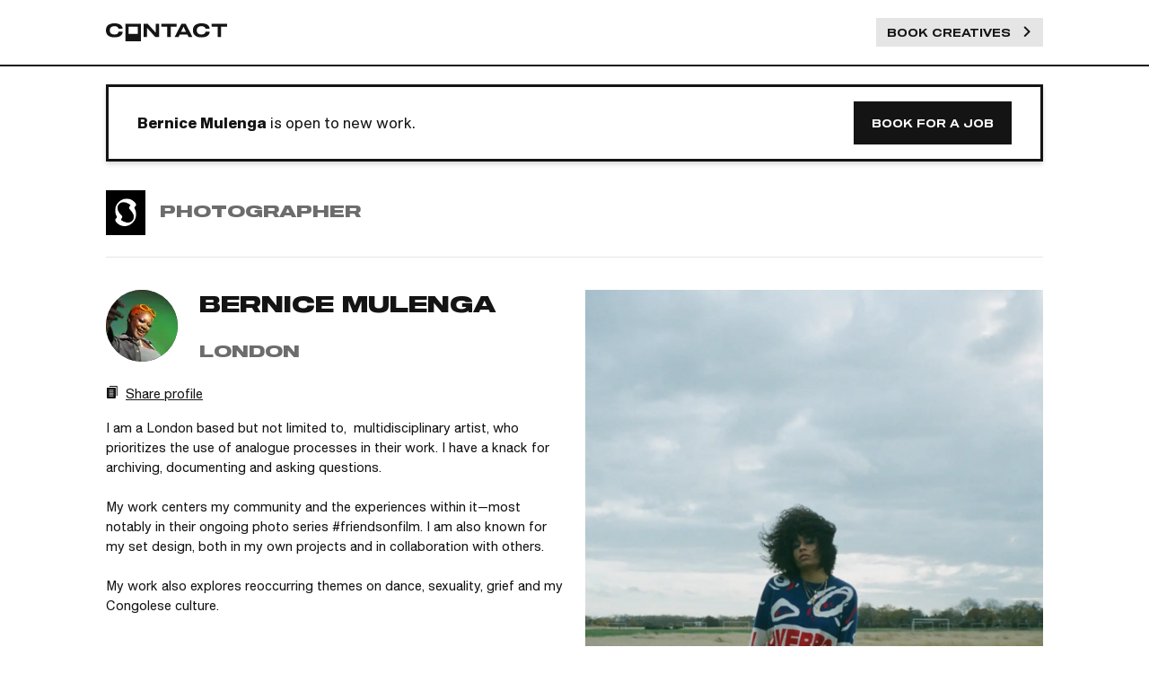

--- FILE ---
content_type: text/html; charset=utf-8
request_url: https://contact.xyz/creatives/bernice-melunga?category=Editorial
body_size: 21639
content:
<!DOCTYPE html><html lang="en"><head><meta charSet="utf-8"/><meta name="viewport" content="width=device-width, initial-scale=1"/><title>Contact - Bernice Mulenga</title><link rel="canonical" href="https://contact.xyz/creatives/bernice-melunga"/><meta name="description" content="I am a London based but not limited to,  multidisciplinary artist, who prioritizes the use of analogue processes in their work. I have a knack for archiving, documenting and asking questions.

My work centers my community and the experiences within it—most notably in their ongoing photo series #friendsonfilm. I am also known for my set design, both in my own projects and in collaboration with others.

My work also explores reoccurring themes on dance, sexuality, grief and my Congolese culture."/><meta property="og:description" content="I am a London based but not limited to,  multidisciplinary artist, who prioritizes the use of analogue processes in their work. I have a knack for archiving, documenting and asking questions.

My work centers my community and the experiences within it—most notably in their ongoing photo series #friendsonfilm. I am also known for my set design, both in my own projects and in collaboration with others.

My work also explores reoccurring themes on dance, sexuality, grief and my Congolese culture."/><meta name="twitter:description" content="I am a London based but not limited to,  multidisciplinary artist, who prioritizes the use of analogue processes in their work. I have a knack for archiving, documenting and asking questions.

My work centers my community and the experiences within it—most notably in their ongoing photo series #friendsonfilm. I am also known for my set design, both in my own projects and in collaboration with others.

My work also explores reoccurring themes on dance, sexuality, grief and my Congolese culture."/><meta property="og:title" content="Bernice Mulenga"/><meta property="og:url" content="https://contact.xyz/creatives/bernice-melunga/undefined"/><meta property="og:image" content="https://contact-media-production.imgix.net/mgsy1oacys21r7s5zxbbvzwk7s1f?w=1200&amp;h=628&amp;fm=jpg&amp;fit=fill&amp;fill=solid"/><meta property="og:image:type" content="image/jpeg"/><meta property="og:image:width" content="1200"/><meta property="og:image:height" content="628"/><meta name="twitter:card" content="sumamry_large_image"/><meta name="twitter:title" content="Bernice Mulenga"/><meta name="twitter:image" content="https://contact-media-production.imgix.net/mgsy1oacys21r7s5zxbbvzwk7s1f?w=1200&amp;h=628&amp;fm=jpg&amp;fit=fill&amp;fill=solid"/><meta name="next-head-count" content="16"/><style id="stitches">--sxs{--sxs:0 t-doJcyu}@media{:root,.t-doJcyu{--colors-black:#141414;--colors-white:#fff;--colors-grey6:#6c6c6c;--colors-grey5:#888888;--colors-grey3:#cfcfcf;--colors-grey2:#e5e5e5;--colors-grey1:#f3f3f3;--colors-green:#17C53D;--colors-red:#D32014;--colors-peach:#EA627B;--colors-orange:#F56600;--colors-purple:#E64BFF;--colors-turquoise:#B0FFEC;--colors-turquoiseDark:#228390;--colors-turquoisePale:#E2FFF8;--colors-podcast:#FF7E33;--colors-backgroundGreen:rgba(23, 197, 61, 0.05);--colors-backgroundRed:rgba(211, 32, 20, 0.05);--colors-gold:#FFBC3B;--fonts-sans:Shapiro, -apple-system, BlinkMacSystemFont, 'Segoe UI', Roboto, Helvetica, Arial, sans-serif, 'Apple Color Emoji', 'Segoe UI Emoji', 'Segoe UI Symbol';--fonts-sansWide:Shapiro Wide, -apple-system, BlinkMacSystemFont, 'Segoe UI', Roboto, Helvetica, Arial, sans-serif, 'Apple Color Emoji', 'Segoe UI Emoji', 'Segoe UI Symbol';--fonts-monospace:Menlo, monospace;--fonts-marker:permanent_markerregular;--fontSizes-12:12px;--fontSizes-14:14px;--fontSizes-16:16px;--fontSizes-18:18px;--fontSizes-20:20px;--fontSizes-24:24px;--fontSizes-30:30px;--fontSizes-40:40px;--fontSizes-48:48px;--fontSizes-64:64px;--fontWeights-regular:300;--fontWeights-medium:500;--fontWeights-bold:700;--lineHeights-18:18px;--lineHeights-22:22px;--lineHeights-24:24px;--lineHeights-26:26px;--lineHeights-30:30px;--lineHeights-32:32px;--lineHeights-46:46px;--lineHeights-48:48px;--lineHeights-52:52px;--lineHeights-70:70px;--lineHeights-none:1;--lineHeights-tight:1.1;--lineHeights-snug:1.2;--lineHeights-normal:1.5;--lineHeights-relaxed:1.625;--lineHeights-loose:2;--letterSpacings-tighter:-0.05em;--letterSpacings-tight:-0.025em;--letterSpacings-normal:0;--letterSpacings-wide:0.025em;--letterSpacings-wider:0.05em;--letterSpacings-widest:0.1em;--radii-sm:3px;--radii-md:5px;--radii-lg:10px;--radii-xl:20px;--radii-round:50%;--radii-pill:9999px;--space-0:0;--space-1:2px;--space-2:4px;--space-3:8px;--space-4:12px;--space-5:16px;--space-6:20px;--space-7:24px;--space-8:28px;--space-9:32px;--space-10:36px;--space-11:40px;--space-12:44px;--space-13:48px;--space-14:52px;--space-15:56px;--space-16:60px;--space-17:80px;--space-18:100px;--space-19:140px;--space-20:200px;--sizes-0:0;--sizes-1:2px;--sizes-2:4px;--sizes-3:8px;--sizes-4:12px;--sizes-5:16px;--sizes-6:20px;--sizes-7:24px;--sizes-8:28px;--sizes-9:32px;--sizes-10:36px;--sizes-11:40px;--sizes-12:44px;--sizes-13:48px;--sizes-14:52px;--sizes-15:56px;--sizes-16:60px;--sizes-17:80px;--sizes-18:100px;--sizes-19:140px;--sizes-20:200px;--sizes-maxWidth:1500px;--sizes-full:100%;--sizes-avatar:32px;--sizes-largeAvatar:48px;--sizes-megaAvatar:70px;--zIndices-100:100;--zIndices-200:200;--zIndices-300:300;--zIndices-400:400;--zIndices-500:500;--zIndices-501:501;--zIndices-502:502;--zIndices-999:999;--shadows-floating:0px 3px 5px rgba(0, 0, 0, 0.15);--shadows-reverseFloating:0px -3px 5px rgba(0, 0, 0, 0.15);--shadows-dropWhite:0px 6px 0px #fff;--shadows-dropBlack:0px 10px 40px rgba(0, 0, 0, 0.2);--shadows-innerDrop:inset 0 5px 8px rgba(0, 0, 0, 0.3);--shadows-subtle:0px 4px 20px rgba(0, 0, 0, 0.08);--shadows-innerShadow:inset 0px -1px 0px #CFCFCF;--shadows-outerShadow:0px 2px 0px #000000, 0px 3px 5px rgba(0, 0, 0, 0.15)}}--sxs{--sxs:2 c-gqwkJN c-cOSHUy c-jkQlLZ c-ciKXky c-hIcDxL c-bdHymb c-cJMgIp c-bXYrnh c-iBOSnL c-cgqRBU c-lesPJm c-bpOOTR c-PJLV c-fOgIVO c-eFFVou c-bQzyIt c-cSbUoH c-cCubXn c-gIArHN c-fFUGoK c-bIjbRW c-iDzQLA c-ixrxRI c-bDsCfX c-bhcKYp c-fgxpPp c-fGHEql c-gMVlNB c-iYEhGS c-bgJSqH c-fDFgcM c-kfhnoL c-UazGY c-efTuBM c-vVeht c-gZvNqf c-jOgGAQ c-bYBJkO c-dMbEWh c-vILTh c-bMeOES c-jroWjL c-cZDKEI c-fZLwXq}@media{.c-gqwkJN{box-sizing:border-box;display:flex}.c-cOSHUy{padding-top:var(--space-4);padding-bottom:var(--space-4);padding-left:var(--space-5);padding-right:var(--space-5);border-bottom:2px var(--colors-black) solid;z-index:var(--zIndices-999)}@media (min-width: 832px){.c-cOSHUy{padding-top:var(--space-6);padding-bottom:var(--space-6)}}.c-jkQlLZ{margin:0 auto;max-width:1100px;width:100%}@media (min-width: 1600px){.c-jkQlLZ{max-width:1450px}}.c-ciKXky{display:flex;justify-content:space-between;align-items:center}.c-bdHymb{color:var(--colors-black)}.c-bdHymb:hover{color:var(--colors-grey6)}.c-cJMgIp{display:block;width:13px;height:15px}@media (min-width: 832px){.c-cJMgIp{width:22px;height:25px}}.c-bXYrnh{font-family:var(--fonts-sans);color:var(--colors-black);font-size:var(--fontSizes-16);line-height:var(--lineHeights-26)}.c-iBOSnL{line-height:var(--lineHeights-none);margin-left:var(--space-3);font-weight:var(--fontWeights-bold);text-transform:uppercase;font-size:var(--fontSizes-12)}@media (min-width: 832px){.c-iBOSnL{font-size:var(--fontSizes-20);margin-left:var(--space-4)}}.c-cgqRBU{display:block;width:81px;height:12px}@media (min-width: 832px){.c-cgqRBU{width:135px;height:20px}}@media (min-width: 1600px){.c-cgqRBU{width:200px;height:30px}}.c-hIcDxL{display:flex;align-items:center;text-decoration:none}.c-lesPJm{box-sizing:border-box}.c-bpOOTR{border:none;cursor:pointer;font-family:var(--fonts-sansWide);font-size:var(--fontSizes-12);line-height:var(--lineHeights-16);font-weight:500;padding-left:var(--space-6);padding-right:var(--space-6);padding-top:var(--space-5);padding-bottom:var(--space-5);text-transform:uppercase;background-color:var(--colors-grey2);color:var(--colors-black)}.c-bpOOTR:hover{background-color:var(--colors-grey2);color:var(--colors-grey6)}.c-bpOOTR:active{color:var(--colors-grey6);box-shadow:var(--shadows-innerDrop)}.c-bpOOTR:disabled{color:var(--colors-grey6);cursor:not-allowed}.c-bpOOTR:disabled:hover{background-color:var(--colors-black)}.c-bpOOTR:disabled:active{background-color:var(--colors-black)}.c-bpOOTR:focus{outline:none}.c-bpOOTR{display:inline-block;text-decoration:none}.c-fOgIVO{background-image:url(/_next/static/media/patterend-background.dfc532c4.svg)}.c-eFFVou{border-top-color:var(--colors-grey1);border-top-width:4px;border-top-style:solid;padding-top:var(--space-10);padding-bottom:var(--space-10);flex:1 1 0%}@media (min-width: 1024px){.c-eFFVou{padding-top:72px;padding-bottom:72px}}@media (min-width: 1200px){.c-eFFVou{padding-top:106px;padding-bottom:106px}}.c-bQzyIt{display:grid}.c-cSbUoH{padding-bottom:var(--space-6)}.c-cCubXn{list-style-type:none;margin:0;padding:0}.c-gIArHN{padding-top:var(--space-3);padding-bottom:var(--space-3)}.c-fFUGoK{text-decoration:none;color:var(--colors-grey6)}.c-bIjbRW{margin-top:var(--space-10);flex-direction:column-reverse;justify-content:space-between}@media (min-width: 1024px){.c-bIjbRW{flex-direction:row;margin-top:80px}}.c-iDzQLA{color:var(--colors-grey6);font-size:var(--fontSizes-14)}.c-ixrxRI{flex-direction:column}@media (min-width: 1024px){.c-ixrxRI{flex-direction:row}}.c-bDsCfX{margin-bottom:var(--space-5)}@media (min-width: 1024px){.c-bDsCfX{margin-left:var(--space-5);margin-bottom:0}}.c-bhcKYp{text-decoration:none;display:flex}.c-fgxpPp{display:flex;flex-direction:row;box-shadow:var(--shadows-floating);background-color:var(--colors-white);border:2px solid var(--colors-black)}.c-fGHEql{width:100%}.c-gMVlNB{position:relative;z-index:1}.c-iYEhGS{pointer-events:none;position:absolute;top:0;padding:var(--space-4);background-color:var(--colors-black);color:var(--colors-white);opacity:0;white-space:nowrap;transition:100ms ease opacity;font-size:var(--fontSizes-14)}.c-gMVlNB:hover .c-iYEhGS{opacity:1}.c-bgJSqH{width:0;height:0;position:absolute;bottom:0;border-left-width:6px;border-left-color:transparent;border-left-style:solid;border-right-width:6px;border-right-color:transparent;border-right-style:solid;border-top-color:var(--colors-black);border-top-style:solid;border-top-width:6px}.c-fDFgcM{align-items:baseline}.c-fDFgcM svg{margin-right:var(--space-4)}.c-kfhnoL{border:none;cursor:pointer;font-family:var(--fonts-sansWide);font-size:var(--fontSizes-12);line-height:var(--lineHeights-16);font-weight:500;padding-left:var(--space-6);padding-right:var(--space-6);padding-top:var(--space-5);padding-bottom:var(--space-5);text-transform:uppercase;background-color:var(--colors-grey2);color:var(--colors-black)}.c-kfhnoL:hover{background-color:var(--colors-grey2);color:var(--colors-grey6)}.c-kfhnoL:active{color:var(--colors-grey6);box-shadow:var(--shadows-innerDrop)}.c-kfhnoL:disabled{color:var(--colors-grey6);cursor:not-allowed}.c-kfhnoL:disabled:hover{background-color:var(--colors-black)}.c-kfhnoL:disabled:active{background-color:var(--colors-black)}.c-kfhnoL:focus{outline:none}.c-UazGY{display:flex;align-items:center}.c-efTuBM{transition:0.2s ease opacity}.c-vVeht{padding-right:var(--space-3)}.c-gZvNqf{display:inline-block;position:relative}.c-jOgGAQ{display:none}.c-jOgGAQ:checked + .c-bYBJkO .c-dMbEWh{transform:translateX(100%)}.c-bYBJkO{background-color:var(--colors-black);cursor:pointer;width:100%;height:100%;padding:5%}.c-dMbEWh{background-color:var(--colors-white);height:100%;width:50%;transition:0.2s ease transform;position:relative}.c-vILTh{opacity:0;display:flex;align-items:center;justify-content:center;transition:0.2s ease opacity;position:absolute;top:0;left:0;width:100%;height:100%}.c-bMeOES{padding-left:var(--space-3)}.c-jroWjL{align-items:center}.c-cZDKEI{border-radius:var(--radii-round);overflow:hidden;display:flex;align-items:center;justify-content:center;background-color:var(--colors-black)}.c-fZLwXq{white-space:pre-wrap}}--sxs{--sxs:3 c-jkQlLZ-leQwCF-variant-gutter c-bpOOTR-gHVeHQ-variant-primary c-bXYrnh-fgNtzr-variant-h3 c-bXYrnh-cdkvCn-variant-meta c-fgxpPp-hbQDuW-variant-profile c-bXYrnh-hyvuql-weight-bold c-jkQlLZ-goUtmL-variant-noGutter c-bXYrnh-ljNLUE-variant-buttonText c-bXYrnh-cfmuKV-color-grey6 c-bXYrnh-jJtLyn-variant-h2 c-iYEhGS-ggBPru-alignment-center c-bgJSqH-iZtuLd-alignment-center c-fDFgcM-hRhoYq-variant-tightCentered c-bXYrnh-LIiZB-variant-mini c-bXYrnh-dCSKcJ-variant-body c-bXYrnh-eZgpDv-variant-impact c-bXYrnh-dkgQms-variant-small c-bXYrnh-cHtIMp-color-black}@media{.c-jkQlLZ-leQwCF-variant-gutter{padding-left:var(--space-6);padding-right:var(--space-6)}@media (min-width: 640px){.c-jkQlLZ-leQwCF-variant-gutter{padding-left:var(--space-7);padding-right:var(--space-7)}}@media (min-width: 832px){.c-jkQlLZ-leQwCF-variant-gutter{padding-left:var(--space-8);padding-right:var(--space-8)}}.c-bpOOTR-gHVeHQ-variant-primary{background-color:var(--colors-black);color:var(--colors-white)}.c-bpOOTR-gHVeHQ-variant-primary:hover{background-color:var(--colors-grey6);color:var(--colors-white)}.c-bpOOTR-gHVeHQ-variant-primary:active{background-color:var(--colors-grey6);color:var(--colors-white);box-shadow:var(--shadows-innerDrop)}.c-bpOOTR-gHVeHQ-variant-primary:disabled{background-color:var(--colors-grey6);color:var(--colors-grey3);pointer-events:none}.c-bXYrnh-fgNtzr-variant-h3{font-size:var(--fontSizes-18);line-height:var(--lineHeights-24);font-family:var(--fonts-sansWide);font-weight:var(--fontWeights-bold);text-transform:uppercase}.c-bXYrnh-cdkvCn-variant-meta{font-size:var(--fontSizes-14);line-height:var(--lineHeights-22)}.c-fgxpPp-hbQDuW-variant-profile{border:3px solid var(--colors-black)}.c-bXYrnh-hyvuql-weight-bold{font-weight:var(--fontWeights-bold)}.c-jkQlLZ-goUtmL-variant-noGutter{padding-left:var(--space-0);padding-right:var(--space-0)}.c-bXYrnh-ljNLUE-variant-buttonText{font-family:var(--fonts-sansWide);font-size:var(--fontSizes-12);font-weight:var(--fontWeights-medium);line-height:var(--lineHeights-16);text-transform:uppercase}.c-bXYrnh-cfmuKV-color-grey6{color:var(--colors-grey6)}.c-bXYrnh-jJtLyn-variant-h2{font-size:var(--fontSizes-24);line-height:var(--lineHeights-32);font-family:var(--fonts-sansWide);font-weight:var(--fontWeights-bold);text-transform:uppercase}.c-iYEhGS-ggBPru-alignment-center{transform:translate(-50%, calc(-100% - 6px));left:50%}.c-bgJSqH-iZtuLd-alignment-center{left:50%;transform:translate(calc(50% - 12px), 6px)}.c-fDFgcM-hRhoYq-variant-tightCentered{align-items:center}.c-fDFgcM-hRhoYq-variant-tightCentered svg{margin-right:var(--space-2)}.c-bXYrnh-LIiZB-variant-mini{font-size:var(--fontSizes-12);line-height:var(--lineHeights-18);font-weight:var(--fontWeights-bold);text-transform:uppercase}.c-bXYrnh-dCSKcJ-variant-body{font-size:var(--fontSizes-16);line-height:var(--lineHeights-26)}.c-bXYrnh-eZgpDv-variant-impact{font-size:var(--fontSizes-20);line-height:var(--lineHeights-30)}.c-bXYrnh-dkgQms-variant-small{font-size:var(--fontSizes-12);line-height:var(--lineHeights-18)}.c-bXYrnh-cHtIMp-color-black{color:var(--colors-black)}}--sxs{--sxs:4 c-bXYrnh-ewJkQW-variant-body c-bXYrnh-fIOVCy-variant-h3 c-bXYrnh-fxEZLg-variant-impact}@media{@media (min-width: 832px){.c-bXYrnh-ewJkQW-variant-body{font-size:var(--fontSizes-16);line-height:var(--lineHeights-26)}}@media (min-width: 1024px){.c-bXYrnh-fIOVCy-variant-h3{font-size:var(--fontSizes-18);line-height:var(--lineHeights-24);font-family:var(--fonts-sansWide);font-weight:var(--fontWeights-bold);text-transform:uppercase}}@media (min-width: 832px){.c-bXYrnh-fxEZLg-variant-impact{font-size:var(--fontSizes-20);line-height:var(--lineHeights-30)}}}--sxs{--sxs:6 c-gqwkJN-ihMsBqn-css c-cOSHUy-iPJLV-css c-jkQlLZ-iPJLV-css c-gqwkJN-idNeOEn-css c-gqwkJN-ieYiMVu-css c-gqwkJN-igtTXzk-css c-lesPJm-ibuaEyr-css c-bpOOTR-ifJrRuP-css c-PJLV-ilosXlf-css c-lesPJm-iAsWAM-css c-bQzyIt-igGDDNn-css c-fFUGoK-ifFUGoK-css c-PJLV-igyinzs-css c-bXYrnh-ifawirw-css c-cOSHUy-ietOTGQ-css c-fgxpPp-ihqKVUu-css c-fGHEql-iPJLV-css c-gqwkJN-ihrfNmo-css c-bXYrnh-ifoBHoO-css c-bpOOTR-ietgUEC-css c-lesPJm-iKuzVX-css c-gqwkJN-ikfCygt-css c-lesPJm-igSjFOF-css c-lesPJm-icPkJSl-css c-lesPJm-ihPlBed-css c-gqwkJN-ibZHVzJ-css c-bXYrnh-ijkLxnS-css c-bXYrnh-ijclUhl-css c-bXYrnh-icQFdVt-css c-bQzyIt-idcMsQD-css c-lesPJm-ihvPlmh-css c-gqwkJN-iknmidH-css c-bXYrnh-ihAooGM-css c-gqwkJN-iglUaOr-css c-PJLV-ijzEXgQ-css c-bXYrnh-idffDAe-css c-bXYrnh-ibUAIeS-css c-gqwkJN-ikFCnzP-css c-bQzyIt-idVyPK-css c-gMVlNB-iPJLV-css c-PJLV-ikPUrKP-css c-bXYrnh-ibpZxtk-css c-bXYrnh-iDRBtR-css c-iYEhGS-iPJLV-css c-bXYrnh-iiKjtWx-css c-lesPJm-ieKhpMX-css c-lesPJm-iKzWiQ-css c-gqwkJN-iPJLV-css c-PJLV-ihPtijo-css c-lesPJm-iiELCxT-css c-kfhnoL-ieIUrCL-css c-PJLV-iiQGeFC-css c-lesPJm-ikBYYkb-css c-bXYrnh-ibDGmTT-css c-gZvNqf-ihDsgSQ-css c-bYBJkO-ikDbYnL-css c-vILTh-ibDGmTT-css c-vILTh-icCitdK-css c-bXYrnh-ijAZOnN-css c-bQzyIt-igClQW-css c-lesPJm-ihOfZjC-css c-bXYrnh-ikyDQoW-css c-lesPJm-imtDLZ-css c-lesPJm-igPCRsp-css c-lesPJm-iqVnpd-css c-lesPJm-idzVlwI-css c-lesPJm-ikCayXI-css c-lesPJm-ikDbYnL-css c-lesPJm-idetejZ-css c-gqwkJN-ikPbiqt-css c-gqwkJN-iUlSgO-css c-bdHymb-ijKFBOm-css c-bXYrnh-ibQlxMw-css c-lesPJm-ijuQvAP-css c-lesPJm-iheOjaG-css c-bQzyIt-ihrqdKk-css c-gqwkJN-idnEBUq-css c-gqwkJN-ikbYKLi-css c-PJLV-iftIlnz-css c-cZDKEI-ihldVJM-css c-bXYrnh-ijcnrhv-css c-fZLwXq-iPJLV-css c-bQzyIt-idXVbpH-css c-lesPJm-ibjtxei-css c-lesPJm-idmjNwm-css c-lesPJm-ikGmLUa-css c-lesPJm-ihUzSGB-css c-lesPJm-iezJdcI-css c-lesPJm-ieyvhQY-css c-gqwkJN-ijrPzWO-css c-PJLV-igMlOxk-css c-bXYrnh-ijkKOHM-css c-lesPJm-ijcnrhv-css c-fZLwXq-ibwHDVy-css c-gqwkJN-iiNNtQg-css c-PJLV-ihlXtfc-css c-bXYrnh-ieNEwsK-css c-lesPJm-idtgTkO-css c-bdHymb-igZOjp-css c-gqwkJN-ikvUChI-css c-PJLV-ihefsQo-css c-gqwkJN-iiTKOFX-css c-gqwkJN-iejIOaV-css}@media{.c-gqwkJN-ihMsBqn-css{flex-direction:column;align-items:stretch;justify-content:stretch;min-height:100vh}.c-gqwkJN-idNeOEn-css{align-items:center}@media (min-width: 1200px){.c-gqwkJN-idNeOEn-css{display:none}}.c-gqwkJN-ieYiMVu-css{align-items:center;display:none}@media (min-width: 1200px){.c-gqwkJN-ieYiMVu-css{display:block}}.c-gqwkJN-igtTXzk-css{justify-content:space-between;gap:var(--space-7)}@media (min-width: 1200px){.c-lesPJm-ibuaEyr-css{margin-left:var(--space-7)}}.c-bpOOTR-ifJrRuP-css{padding-left:var(--space-4);padding-right:var(--space-4);padding-top:var(--space-3);padding-bottom:var(--space-3)}.c-PJLV-ilosXlf-css{width:12px;height:12px;margin-left:var(--space-4)}.c-lesPJm-iAsWAM-css{display:inline-block}.c-bQzyIt-igGDDNn-css{align-items:baseline;grid-template-columns:repeat(1, 1fr);gap:var(--space-10)}@media (min-width: 832px){.c-bQzyIt-igGDDNn-css{grid-template-columns:repeat(2, 1fr)}}@media (min-width: 1024px){.c-bQzyIt-igGDDNn-css{grid-template-columns:repeat(4, 1fr)}}.c-fFUGoK-ifFUGoK-css{text-decoration:none;color:var(--colors-grey6)}.c-PJLV-igyinzs-css{width:20px;height:20px}.c-bXYrnh-ifawirw-css{margin-left:var(--space-2)}.c-cOSHUy-ietOTGQ-css{margin-bottom:var(--space-6)}.c-fgxpPp-ihqKVUu-css{padding:var(--space-4);margin-bottom:var(--space-9)}.c-gqwkJN-ihrfNmo-css{flex-direction:column}@media (min-width: 832px){.c-gqwkJN-ihrfNmo-css{flex-direction:row;justify-content:space-between}}.c-gqwkJN-ihrfNmo-css{align-items:center;padding-top:var(--space-2);padding-bottom:var(--space-2);padding-left:var(--space-6);padding-right:var(--space-6)}.c-bXYrnh-ifoBHoO-css{padding-bottom:var(--space-3)}@media (min-width: 832px){.c-bXYrnh-ifoBHoO-css{padding-bottom:var(--space-0)}}.c-bpOOTR-ietgUEC-css{width:100%}@media (min-width: 832px){.c-bpOOTR-ietgUEC-css{width:initial}}.c-bpOOTR-ietgUEC-css{text-align:center}.c-lesPJm-iKuzVX-css{padding-left:var(--space-8);padding-right:var(--space-8)}.c-gqwkJN-ikfCygt-css{border-bottom:1px solid var(--colors-grey2);padding-bottom:var(--space-4);margin-bottom:var(--space-5)}@media (min-width: 1024px){.c-gqwkJN-ikfCygt-css{padding-bottom:var(--space-7);margin-bottom:var(--space-10)}}.c-lesPJm-igSjFOF-css{width:44px;height:50px;margin-right:var(--space-4)}@media (min-width: 1024px){.c-lesPJm-igSjFOF-css{margin-right:var(--space-5)}}.c-lesPJm-icPkJSl-css{max-width:44px}.c-lesPJm-ihPlBed-css{position:relative;background-color:var(--colors-grey1);overflow:hidden;padding-top:113.63636363636364%}.c-lesPJm-ihPlBed-css img{position:absolute;top:0;left:0;bottom:0;right:0}.c-gqwkJN-ibZHVzJ-css{flex-direction:column;justify-content:center}.c-bXYrnh-ijkLxnS-css{margin-bottom:var(--space-2)}.c-bXYrnh-ijclUhl-css{margin-right:var(--space-5)}.c-bXYrnh-icQFdVt-css{font-weight:bold}.c-bQzyIt-idcMsQD-css{grid-template-columns:1fr;gap:var(--space-7)}@media (min-width: 832px){.c-bQzyIt-idcMsQD-css{grid-template-columns:1fr 1fr}}.c-lesPJm-ihvPlmh-css{order:1}@media (min-width: 832px){.c-lesPJm-ihvPlmh-css{order:inherit}}.c-gqwkJN-iknmidH-css{justify-content:space-between}.c-bXYrnh-ihAooGM-css{flex:1;margin-right:var(--space-4)}.c-gqwkJN-iglUaOr-css{align-items:center;gap:var(--space-2);margin-top:var(--space-5);margin-bottom:var(--space-5)}@media (min-width: 832px){.c-gqwkJN-iglUaOr-css{margin-top:var(--space-7);margin-bottom:var(--space-7)}}.c-PJLV-ijzEXgQ-css{width:14px;height:14px;margin-right:var(--space-3)}@media (min-width: 832px){.c-PJLV-ijzEXgQ-css{display:none}}.c-bXYrnh-idffDAe-css{display:none}@media (min-width: 832px){.c-bXYrnh-idffDAe-css{display:inherit}}.c-bXYrnh-ibUAIeS-css{display:inherit}@media (min-width: 832px){.c-bXYrnh-ibUAIeS-css{display:none}}.c-gqwkJN-ikFCnzP-css{flex-direction:column;gap:var(--space-4)}@media (min-width: 832px){.c-gqwkJN-ikFCnzP-css{gap:var(--space-8)}}.c-bQzyIt-idVyPK-css{grid-template-columns:repeat(1, 1fr);gap:var(--space-4)}@media (min-width: 832px){.c-bQzyIt-idVyPK-css{grid-template-columns:repeat(2, 1fr)}}.c-PJLV-ikPUrKP-css{width:14px;height:14px;margin-right:var(--space-2)}.c-bXYrnh-ibpZxtk-css{padding-left:var(--space-2);text-decoration:underline;cursor:pointer}.c-bXYrnh-ibpZxtk-css:hover{color:var(--colors-grey6)}.c-bXYrnh-ibpZxtk-css{display:none}@media (min-width: 832px){.c-bXYrnh-ibpZxtk-css{display:inline-block}}.c-bXYrnh-iDRBtR-css{padding-left:var(--space-2);text-decoration:underline;cursor:pointer}.c-bXYrnh-iDRBtR-css:hover{color:var(--colors-grey6)}@media (min-width: 832px){.c-bXYrnh-iDRBtR-css{display:none}}.c-bXYrnh-iiKjtWx-css{color:var(--colors-white);white-space:nowrap}.c-lesPJm-ieKhpMX-css{padding-top:var(--space-11)}.c-lesPJm-iKzWiQ-css{margin-bottom:var(--space-8)}.c-PJLV-ihPtijo-css{width:16px;height:16px;flex-shrink:0}.c-lesPJm-iiELCxT-css{padding-top:var(--space-7);padding-bottom:var(--space-7)}@media (min-width: 832px){.c-lesPJm-iiELCxT-css{padding-top:var(--space-11);padding-bottom:var(--space-0)}}.c-kfhnoL-ieIUrCL-css{display:flex;align-items:center;margin-bottom:initial}.c-PJLV-iiQGeFC-css{width:16px;height:16px;margin-right:var(--space-3)}.c-lesPJm-ikBYYkb-css{display:none}.c-bXYrnh-ibDGmTT-css{opacity:1}.c-gZvNqf-ihDsgSQ-css{height:18px;width:50px}.c-bYBJkO-ikDbYnL-css{background-color:var(--colors-black)}.c-vILTh-ibDGmTT-css{opacity:1}.c-vILTh-icCitdK-css{opacity:0}.c-bXYrnh-ijAZOnN-css{opacity:0.5}.c-bQzyIt-igClQW-css{grid-template-columns:repeat(4, 1fr);margin-top:var(--space-3)}.c-lesPJm-ihOfZjC-css{padding:var(--space-3);border-bottom:1px solid var(--colors-black);border-right:1px solid var(--colors-black);border-left:1px solid var(--colors-black);border-top:1px solid var(--colors-black)}.c-bXYrnh-ikyDQoW-css{font-family:var(--fonts-sansWide)}.c-lesPJm-imtDLZ-css{padding:var(--space-3);border-bottom:1px solid var(--colors-black);border-right:1px solid var(--colors-black);border-left:;border-top:1px solid var(--colors-black)}.c-lesPJm-igPCRsp-css{padding:var(--space-3);border-bottom:1px solid var(--colors-black);border-right:1px solid var(--colors-black);border-left:1px solid var(--colors-black);border-top:}.c-lesPJm-iqVnpd-css{max-width:600px}@media (min-width: 640px){.c-lesPJm-iqVnpd-css{max-width:800px}}@media (min-width: 1600px){.c-lesPJm-iqVnpd-css{max-width:680px}}.c-lesPJm-idzVlwI-css{position:relative;background-color:var(--colors-grey1);overflow:hidden;padding-top:113.99999999999999%}@media (min-width: 640px){.c-lesPJm-idzVlwI-css{padding-top:113.99999999999999%}}@media (min-width: 1600px){.c-lesPJm-idzVlwI-css{padding-top:130%}}.c-lesPJm-idzVlwI-css img{position:absolute;top:0;left:0;bottom:0;right:0}.c-lesPJm-ikCayXI-css{margin-top:var(--space-6)}@media (min-width: 832px){.c-lesPJm-ikCayXI-css{margin-top:var(--space-12)}}@media (min-width: 1024px){.c-lesPJm-ikCayXI-css{margin-top:var(--space-17)}}.c-lesPJm-ikDbYnL-css{background-color:var(--colors-black)}.c-lesPJm-idetejZ-css{background-color:var(--colors-grey6)}@media (min-width: 832px){.c-lesPJm-idetejZ-css{padding-left:var(--space-6);padding-right:var(--space-6)}}@media (min-width: 1200px){.c-lesPJm-idetejZ-css{padding-left:var(--space-17);padding-right:var(--space-17)}}.c-gqwkJN-ikPbiqt-css{flex-direction:row;justify-content:space-between}.c-gqwkJN-iUlSgO-css{max-width:100%;flex-wrap:wrap}@media (min-width: 832px){.c-gqwkJN-iUlSgO-css{padding-left:var(--space-8);padding-right:var(--space-8)}}.c-bdHymb-ijKFBOm-css{cursor:pointer;background-color:var(--colors-grey6);color:var(--colors-white);text-decoration:none;padding:var(--space-4)}@media (min-width: 1200px){.c-bdHymb-ijKFBOm-css{padding-top:var(--space-5);padding-bottom:var(--space-5);padding-left:var(--space-8);padding-right:var(--space-8)}}.c-bXYrnh-ibQlxMw-css{color:var(--colors-white);font-weight:var(--fontWeights-medium);font-family:var(--fonts-sans)}@media (min-width: 1600px){.c-bXYrnh-ibQlxMw-css{font-size:var(--fontSizes-20);line-height:var(--lineHeights-30)}}.c-lesPJm-ijuQvAP-css{display:block;text-transform:uppercase}@media (min-width: 832px){.c-lesPJm-ijuQvAP-css{display:none}}.c-lesPJm-iheOjaG-css{display:none}@media (min-width: 832px){.c-lesPJm-iheOjaG-css{display:block}}.c-bQzyIt-ihrqdKk-css{padding-top:var(--space-6);grid-template-columns:repeat(1, 1fr);padding-left:var(--space-5);padding-right:var(--space-5);gap:var(--space-8)}@media (min-width: 832px){.c-bQzyIt-ihrqdKk-css{grid-template-columns:repeat(3, 1fr);padding-left:var(--space-12);padding-right:var(--space-12);padding-top:var(--space-8)}}.c-gqwkJN-idnEBUq-css{flex-direction:column;gap:var(--space-10)}.c-gqwkJN-ikbYKLi-css{width:100%;margin:0 0 0.5em;align-items:center;justify-content:center}.c-PJLV-iftIlnz-css{border-radius:var(--radii-lg);max-height:;max-width:auto;width:100%}.c-cZDKEI-ihldVJM-css{width:var(--sizes-largeAvatar);height:var(--sizes-largeAvatar);flex-shrink:0;margin-right:var(--space-7);display:none}@media (min-width: 832px){.c-cZDKEI-ihldVJM-css{display:inherit;width:var(--sizes-17);height:var(--sizes-17)}}.c-bXYrnh-ijcnrhv-css{margin-top:var(--space-5)}@media (min-width: 1600px){.c-bQzyIt-idXVbpH-css{grid-template-columns:repeat(3, 177px);grid-template-rows:repeat(2, 230px);gap:7px;justify-self:end}}@media (min-width: 1600px){.c-lesPJm-ibjtxei-css{grid-row:span 2;grid-column:span 2}}.c-lesPJm-idmjNwm-css{max-width:600px}@media (min-width: 640px){.c-lesPJm-idmjNwm-css{max-width:800px}}@media (min-width: 1600px){.c-lesPJm-idmjNwm-css{max-width:360px}}.c-lesPJm-ikGmLUa-css{position:relative;background-color:var(--colors-grey1);overflow:hidden;padding-top:113.99999999999999%}@media (min-width: 640px){.c-lesPJm-ikGmLUa-css{padding-top:113.99999999999999%}}@media (min-width: 1600px){.c-lesPJm-ikGmLUa-css{padding-top:129.72222222222223%}}.c-lesPJm-ikGmLUa-css img{position:absolute;top:0;left:0;bottom:0;right:0}.c-lesPJm-ihUzSGB-css{display:none}@media (min-width: 1600px){.c-lesPJm-ihUzSGB-css{display:inherit}}.c-lesPJm-iezJdcI-css{max-width:177px}.c-lesPJm-ieyvhQY-css{position:relative;background-color:var(--colors-grey1);overflow:hidden;padding-top:129.94350282485877%}.c-lesPJm-ieyvhQY-css img{position:absolute;top:0;left:0;bottom:0;right:0}.c-gqwkJN-ijrPzWO-css{align-items:center;margin-left:var(--space-6)}.c-PJLV-igMlOxk-css{width:16px;height:16px}.c-bXYrnh-ijkKOHM-css{margin-left:var(--space-2);margin-right:var(--space-2)}.c-lesPJm-ijcnrhv-css{margin-top:var(--space-5)}.c-fZLwXq-ibwHDVy-css{color:var(--colors-black);font-family:var(--fonts-sans);margin-bottom:var(--space-6)}.c-gqwkJN-iiNNtQg-css{align-items:center;cursor:pointer}.c-PJLV-ihlXtfc-css{width:14px;height:14px}.c-bXYrnh-ieNEwsK-css{text-decoration:underline;color:black;margin-left:var(--space-3)}.c-lesPJm-idtgTkO-css{padding:var(--space-3);border-bottom:1px solid var(--colors-black);border-right:1px solid var(--colors-black);border-left:;border-top:}.c-bdHymb-igZOjp-css{display:flex;align-items:center;font-size:var(--fontSizes-14);line-height:var(--lineHeights-22);text-decoration:none}.c-gqwkJN-ikvUChI-css{align-items:center;gap:var(--space-3)}.c-PJLV-ihefsQo-css{width:30px;height:30px}.c-gqwkJN-iiTKOFX-css{flex-direction:column}.c-gqwkJN-iejIOaV-css{align-items:center;gap:var(--space-2)}}</style><meta charSet="utf-8"/><meta name="theme-color" content="#000000"/><meta name="og:site_name" content="Contact"/><meta property="og:type" content="profile"/><meta property="og:locale" content="en_GB"/><link rel="icon" type="image/png" href="/favicon-16x16.png" sizes="16x16"/><link rel="icon" type="image/png" href="/favicon-32x32.png" sizes="32x32"/><link rel="icon" type="image/png" href="/favicon-96x96.png" sizes="96x96"/><link rel="shortcut icon" href="/favicon.ico"/><link rel="apple-touch-icon" href="/apple-touch-icon.png"/><link rel="preload" href="/_next/static/css/0000b62aeb3a0d69.css" as="style"/><link rel="stylesheet" href="/_next/static/css/0000b62aeb3a0d69.css" data-n-g=""/><noscript data-n-css=""></noscript><script defer="" nomodule="" src="/_next/static/chunks/polyfills-c67a75d1b6f99dc8.js"></script><script src="/_next/static/chunks/webpack-cb7634a8b6194820.js" defer=""></script><script src="/_next/static/chunks/framework-5f4595e5518b5600.js" defer=""></script><script src="/_next/static/chunks/main-c52c9402a67f7413.js" defer=""></script><script src="/_next/static/chunks/pages/_app-aa1093bc797b3e61.js" defer=""></script><script src="/_next/static/chunks/29107295-fbcfe2172188e46f.js" defer=""></script><script src="/_next/static/chunks/362-5e584d4720d46c96.js" defer=""></script><script src="/_next/static/chunks/865-1367dde0e8e87605.js" defer=""></script><script src="/_next/static/chunks/77-79d8017fa25f2149.js" defer=""></script><script src="/_next/static/chunks/859-08ee7d42e63ee7ec.js" defer=""></script><script src="/_next/static/chunks/294-3ff68b0f7406fa84.js" defer=""></script><script src="/_next/static/chunks/671-db5d1a7f53dcc57d.js" defer=""></script><script src="/_next/static/chunks/pages/creatives/%5B...slug%5D-faa9a3917522f5fb.js" defer=""></script><script src="/_next/static/Rdn0DVPzmLYwF2ftUx1WM/_buildManifest.js" defer=""></script><script src="/_next/static/Rdn0DVPzmLYwF2ftUx1WM/_ssgManifest.js" defer=""></script></head><body><div id="__next" data-reactroot=""><div class="c-gqwkJN c-gqwkJN-ihMsBqn-css"><div class="c-cOSHUy c-cOSHUy-ietOTGQ-css"><div class="c-jkQlLZ c-ciKXky c-jkQlLZ-leQwCF-variant-gutter c-jkQlLZ-iPJLV-css"><a class="c-bdHymb c-hIcDxL" href="https://contact.xyz"><div class="c-gqwkJN c-gqwkJN-idNeOEn-css"><svg viewBox="0 0 24 27" fill="none" xmlns="http://www.w3.org/2000/svg" class="c-cJMgIp"><title>Back to homepage</title><path d="M19.2 4.74698V15.5972H4.8V4.74698H19.2ZM24 0H0V27H24V0Z" fill="#141414"></path></svg><div class="c-bXYrnh c-iBOSnL">Back to homepage</div></div><div class="c-gqwkJN c-gqwkJN-ieYiMVu-css"><svg viewBox="0 0 135 20" fill="none" xmlns="http://www.w3.org/2000/svg" class="c-cgqRBU"><title>Back to homepage</title><path fill-rule="evenodd" clip-rule="evenodd" d="M14.0327 6.03637C13.8874 4.61818 12.4897 3.16364 9.47616 3.16364C6.17221 3.16364 4.26609 4.78182 4.26609 7.81818C4.26609 10.8546 6.15406 12.4727 9.47616 12.4727C12.4897 12.4727 13.8874 11.0546 14.0146 9.29088H18.6618C18.5711 13.3091 15.249 15.6182 9.47616 15.6182C3.72148 15.6182 0 13.1273 0 7.80001C0 2.47273 3.72148 0 9.47616 0C15.2671 0 18.4803 2.3091 18.6255 6.03637H14.0327ZM59.235 0.436358V15.1636H54.8963L45.8922 5.12727H45.7833V15.1636H42.0799V0.436358H46.5094L55.4228 10.3636H55.5317V0.436358H59.235ZM72.1604 3.63636H78.732L78.7502 0.436358H61.7221V3.63636H68.2937V15.1818H72.1604V3.63636ZM90.7312 12.491H82.1992L80.856 15.1818H76.5717L84.16 0.454556H88.8256L96.3776 15.1818H92.0752L90.7312 12.491ZM83.6696 9.52728H89.2608C87.5184 6.00002 86.52 3.85456 86.52 3.85456H86.4112C86.4112 3.85456 85.3944 6.00002 83.6696 9.52728ZM106.398 3.16364C109.411 3.16364 110.81 4.61818 110.954 6.03637H115.547C115.402 2.30909 112.189 0 106.398 0C100.643 0 96.904 2.52727 96.904 7.83637C96.904 13.1454 100.625 15.6364 106.38 15.6364C112.171 15.6364 115.474 13.3273 115.584 9.29088H110.936C110.81 11.0546 109.411 12.4727 106.398 12.4727C103.076 12.4727 101.188 10.8546 101.188 7.81818C101.188 4.78182 103.094 3.16364 106.398 3.16364ZM134.881 3.63636H128.31V15.1818H124.442V3.63636H117.871V0.436358H134.881V3.63636ZM35.5266 11.7273V3.87272H25.2334V11.7273H35.5266ZM21.8025 0.436358H38.9576V20H21.8025V0.436358Z" fill="#141414"></path></svg></div></a><div class="c-gqwkJN c-gqwkJN-igtTXzk-css"><div class="c-lesPJm c-lesPJm-ibuaEyr-css"><span href="https://contact.xyz/jobs/new/shortlist" class="c-bpOOTR c-bpOOTR-ifJrRuP-css">Book Creatives<svg viewBox="0 0 30 30" fill="none" xmlns="http://www.w3.org/2000/svg" class="c-PJLV c-PJLV-ilosXlf-css"><path d="M9.6625 0.625L6.125 4.16125L17.7987 15.63L6.125 27.0887L9.6625 30.625L24.875 15.63L9.6625 0.625Z" fill="#141414"></path></svg></span></div></div></div></div><main class="c-PJLV"><div class="c-jkQlLZ c-jkQlLZ-leQwCF-variant-gutter"><div class="c-fgxpPp c-fgxpPp-hbQDuW-variant-profile c-fgxpPp-ihqKVUu-css"><div class="c-fGHEql c-fGHEql-iPJLV-css"><div class="c-gqwkJN c-gqwkJN-ihrfNmo-css"><div class="c-bXYrnh c-bXYrnh-cdkvCn-variant-meta c-bXYrnh-ewJkQW-variant-body c-bXYrnh-ifoBHoO-css"><span class="c-bXYrnh c-bXYrnh-hyvuql-weight-bold">Bernice Mulenga</span> <!-- -->is open to new work.</div><span href="/jobs/new/shortlist?profile=bernice-melunga&amp;direct=true" class="c-bpOOTR c-bpOOTR-gHVeHQ-variant-primary c-bpOOTR-ietgUEC-css">Book for a job</span></div></div></div></div><div class="c-jkQlLZ c-jkQlLZ-goUtmL-variant-noGutter"><div data-test-id="TalentProfileHeader" class="c-lesPJm c-lesPJm-iKuzVX-css"><div class="c-gqwkJN c-gqwkJN-ikfCygt-css"><div class="c-lesPJm c-lesPJm-igSjFOF-css"><div class="c-lesPJm c-lesPJm-icPkJSl-css"><div class="c-lesPJm c-lesPJm-ihPlBed-css"><div role="img" class="twic-i "><picture class="twic-p"><img alt="Logo of Contact" height="1536" width="1536" srcSet="https://contact-media-production.twic.pics/102eee3dbd3aae7577d25a91d3c92e5f.jpg?twic=v1/focus=faces/cover=3072x3072 3072w,https://contact-media-production.twic.pics/102eee3dbd3aae7577d25a91d3c92e5f.jpg?twic=v1/focus=faces/cover=2560x2560 2560w,https://contact-media-production.twic.pics/102eee3dbd3aae7577d25a91d3c92e5f.jpg?twic=v1/focus=faces/cover=2048x2048 2048w,https://contact-media-production.twic.pics/102eee3dbd3aae7577d25a91d3c92e5f.jpg?twic=v1/focus=faces/cover=1536x1536 1536w,https://contact-media-production.twic.pics/102eee3dbd3aae7577d25a91d3c92e5f.jpg?twic=v1/focus=faces/cover=1280x1280 1280w,https://contact-media-production.twic.pics/102eee3dbd3aae7577d25a91d3c92e5f.jpg?twic=v1/focus=faces/cover=1024x1024 1024w,https://contact-media-production.twic.pics/102eee3dbd3aae7577d25a91d3c92e5f.jpg?twic=v1/focus=faces/cover=768x768 768w,https://contact-media-production.twic.pics/102eee3dbd3aae7577d25a91d3c92e5f.jpg?twic=v1/focus=faces/cover=640x640 640w,https://contact-media-production.twic.pics/102eee3dbd3aae7577d25a91d3c92e5f.jpg?twic=v1/focus=faces/cover=320x320 320w" loading="lazy" src="https://contact-media-production.twic.pics/102eee3dbd3aae7577d25a91d3c92e5f.jpg?twic=v1/focus=faces/cover=1536x1536"/></picture></div></div></div></div><div class="c-gqwkJN c-gqwkJN-ibZHVzJ-css"><div class="c-bXYrnh c-bXYrnh-ljNLUE-variant-buttonText c-bXYrnh-cfmuKV-color-grey6 c-bXYrnh-fIOVCy-variant-h3 c-bXYrnh-ijkLxnS-css">photographer</div></div></div><div class="c-bQzyIt c-bQzyIt-idcMsQD-css"><div class="c-lesPJm c-lesPJm-ihvPlmh-css"><div class="c-lesPJm"><div class="c-gqwkJN c-gqwkJN-iknmidH-css"><div class="c-gqwkJN"><div class="c-cZDKEI c-cZDKEI-ihldVJM-css"><div role="img" style="width:100%" class="twic-i  "><div class="twic-w twic-tf" style="padding-top:"><img data-twic-transform="/focus=faces/*" data-twic-src="media:mgsy1oacys21r7s5zxbbvzwk7s1f" alt=""/><div></div></div></div></div><div class="c-lesPJm"><div class="c-bXYrnh c-bXYrnh-jJtLyn-variant-h2 c-bXYrnh-ihAooGM-css">Bernice Mulenga</div><div class="c-gqwkJN c-gqwkJN-iglUaOr-css"><svg viewBox="0 0 13 19" fill="none" xmlns="http://www.w3.org/2000/svg" class="c-PJLV c-PJLV-ijzEXgQ-css"><path d="M6.165 0C2.92992 0 0 2.62244 0 5.85829C0 9.09338 2.6733 12.9557 6.165 18.495C9.6567 12.9557 12.33 9.09338 12.33 5.85829C12.33 2.62244 9.40085 0 6.165 0ZM6.165 8.47688C4.88807 8.47688 3.85313 7.44193 3.85313 6.165C3.85313 4.88808 4.88807 3.85313 6.165 3.85313C7.44193 3.85313 8.47688 4.88808 8.47688 6.165C8.47688 7.44193 7.44193 8.47688 6.165 8.47688Z" fill="#141414"></path></svg><div class="c-bXYrnh c-bXYrnh-fgNtzr-variant-h3 c-bXYrnh-cfmuKV-color-grey6 c-bXYrnh-idffDAe-css">London</div><div class="c-bXYrnh c-bXYrnh-ibUAIeS-css">London</div></div></div></div></div><div class="c-gqwkJN c-gqwkJN-ikFCnzP-css"><div class="c-bQzyIt c-bQzyIt-idVyPK-css"></div><div class="c-gMVlNB c-gMVlNB-iPJLV-css"><svg viewBox="0 0 30 30" fill="none" xmlns="http://www.w3.org/2000/svg" class="c-PJLV c-PJLV-ikPUrKP-css"><path d="M9.20448 0H26.1388C26.9045 0 27.5224 0.617911 27.5224 1.38358V22.7955C27.5224 23.5612 26.9045 24.1791 26.1388 24.1791H25.2836V3.51493C25.2836 2.81194 24.7104 2.23881 24.0075 2.23881H7.8209V1.38358C7.8209 0.617911 8.43881 0 9.20448 0Z" fill="#141414"></path><path fill-rule="evenodd" clip-rule="evenodd" d="M21.2134 30H4.2791C3.0209 30 2 28.9791 2 27.7209V6.30896C2 5.05075 3.0209 4.02985 4.2791 4.02985H21.2134C22.4716 4.02985 23.4925 5.05075 23.4925 6.30896V27.7209C23.4925 28.9791 22.4716 30 21.2134 30ZM17.2239 9.40299H8.26866C7.77612 9.40299 7.37313 9.80597 7.37313 10.2985C7.37313 10.791 7.77612 11.194 8.26866 11.194H17.2239C17.7164 11.194 18.1194 10.791 18.1194 10.2985C18.1194 9.80597 17.7164 9.40299 17.2239 9.40299ZM17.2239 13.8806H8.26866C7.77612 13.8806 7.37313 14.2836 7.37313 14.7761C7.37313 15.2687 7.77612 15.6716 8.26866 15.6716H17.2239C17.7164 15.6716 18.1194 15.2687 18.1194 14.7761C18.1194 14.2836 17.7164 13.8806 17.2239 13.8806ZM17.2239 18.3582H8.26866C7.77612 18.3582 7.37313 18.7612 7.37313 19.2537C7.37313 19.7463 7.77612 20.1493 8.26866 20.1493H17.2239C17.7164 20.1493 18.1194 19.7463 18.1194 19.2537C18.1194 18.7612 17.7164 18.3582 17.2239 18.3582ZM17.2239 22.8358H8.26866C7.77612 22.8358 7.37313 23.2388 7.37313 23.7313C7.37313 24.2239 7.77612 24.6269 8.26866 24.6269H17.2239C17.7164 24.6269 18.1194 24.2239 18.1194 23.7313C18.1194 23.2388 17.7164 22.8358 17.2239 22.8358Z" fill="#141414"></path></svg><span class="c-bXYrnh c-bXYrnh-cdkvCn-variant-meta c-bXYrnh-ibpZxtk-css">Share profile</span><span class="c-bXYrnh c-bXYrnh-cdkvCn-variant-meta c-bXYrnh-iDRBtR-css">Share</span><div class="c-iYEhGS c-iYEhGS-ggBPru-alignment-center c-iYEhGS-iPJLV-css"><div class="c-bgJSqH c-bgJSqH-iZtuLd-alignment-center"></div><div class="c-bXYrnh c-bXYrnh-cdkvCn-variant-meta c-bXYrnh-iiKjtWx-css">Copy profile URL</div></div></div></div></div><div class="c-lesPJm"><div class="c-bXYrnh c-bXYrnh-cdkvCn-variant-meta c-bXYrnh-cHtIMp-color-black c-bXYrnh-ijcnrhv-css"><p class="c-fZLwXq c-fZLwXq-iPJLV-css">I am a London based but not limited to,  multidisciplinary artist, who prioritizes the use of analogue processes in their work. I have a knack for archiving, documenting and asking questions.

My work centers my community and the experiences within it—most notably in their ongoing photo series #friendsonfilm. I am also known for my set design, both in my own projects and in collaboration with others.

My work also explores reoccurring themes on dance, sexuality, grief and my Congolese culture.</p></div></div><div class="c-lesPJm c-lesPJm-ieKhpMX-css"><div data-test-id="ProfileAttributes" class="c-lesPJm"><div class="c-lesPJm c-lesPJm-iKzWiQ-css"><div class="c-gqwkJN c-fDFgcM c-fDFgcM-hRhoYq-variant-tightCentered c-gqwkJN-iPJLV-css"><svg viewBox="0 0 24 21" fill="none" xmlns="http://www.w3.org/2000/svg" class="c-PJLV c-PJLV-ihPtijo-css"><path fill-rule="evenodd" clip-rule="evenodd" d="M4.7059 3.42314L5.32527 1.56493C5.51743 0.988452 6.05694 0.599609 6.66461 0.599609H17.3354C17.9431 0.599609 18.4826 0.988452 18.6747 1.56493L19.2941 3.42314H21.1765C22.7359 3.42314 24 4.68728 24 6.24667V17.5408C24 19.1002 22.7359 20.3643 21.1765 20.3643H2.82353C1.26414 20.3643 0 19.1002 0 17.5408V6.24667C0 4.68728 1.26414 3.42314 2.82353 3.42314H4.7059ZM12 17.1878C15.3137 17.1878 18 14.5016 18 11.1878C18 7.87414 15.3137 5.18784 12 5.18784C8.68629 5.18784 6 7.87414 6 11.1878C6 14.5016 8.68629 17.1878 12 17.1878ZM12 15.0702C9.85584 15.0702 8.11765 13.332 8.11765 11.1878C8.11765 9.04368 9.85584 7.30549 12 7.30549C14.1442 7.30549 15.8824 9.04368 15.8824 11.1878C15.8824 13.332 14.1442 15.0702 12 15.0702ZM19.7647 7.65843V9.0702H21.1765V7.65843H19.7647Z" fill="#6c6c6c"></path></svg><div class="c-bXYrnh c-bXYrnh-LIiZB-variant-mini c-bXYrnh-cfmuKV-color-grey6">Photography format</div></div><div class="c-bXYrnh c-bXYrnh-dCSKcJ-variant-body">Analogue, Digital</div></div><div class="c-lesPJm c-lesPJm-iKzWiQ-css"><div class="c-gqwkJN c-fDFgcM c-fDFgcM-hRhoYq-variant-tightCentered c-gqwkJN-iPJLV-css"><svg viewBox="0 0 30 30" fill="none" xmlns="http://www.w3.org/2000/svg" class="c-PJLV c-PJLV-ihPtijo-css"><path d="M2.5 8.75L1.25 0H8.3675C9.94875 1.97875 10.0262 2.5 12.5 2.5H28.75L27.5 8.75H22.2587L17.3837 5L15.5538 7.37875L17.3388 8.75H14.875L10 5L7.11625 8.75H2.5ZM0 11.25L2.5 25H27.5L30 11.25H0Z" fill="#6c6c6c"></path></svg><div class="c-bXYrnh c-bXYrnh-LIiZB-variant-mini c-bXYrnh-cfmuKV-color-grey6">Clients</div></div><div class="c-bXYrnh c-bXYrnh-dCSKcJ-variant-body">ASOS, Beats by Dre, Time Out, Nike, Gal Dem, Afropunk, Photoworks</div></div></div></div></div><div class="c-bQzyIt c-bQzyIt-idXVbpH-css"><div class="c-lesPJm c-lesPJm-ibjtxei-css"><div class="c-lesPJm c-lesPJm-idmjNwm-css"><div class="c-lesPJm c-lesPJm-ikGmLUa-css"><div role="img" class="twic-i "><picture class="twic-p"><img alt="Image of Bernice Mulenga" height="1536" width="1536" srcSet="https://contact-media-production.twic.pics/a690380679c8b8e52d71187453a9f290.jpg?twic=v1/focus=faces/cover=3072x3072 3072w,https://contact-media-production.twic.pics/a690380679c8b8e52d71187453a9f290.jpg?twic=v1/focus=faces/cover=2560x2560 2560w,https://contact-media-production.twic.pics/a690380679c8b8e52d71187453a9f290.jpg?twic=v1/focus=faces/cover=2048x2048 2048w,https://contact-media-production.twic.pics/a690380679c8b8e52d71187453a9f290.jpg?twic=v1/focus=faces/cover=1536x1536 1536w,https://contact-media-production.twic.pics/a690380679c8b8e52d71187453a9f290.jpg?twic=v1/focus=faces/cover=1280x1280 1280w,https://contact-media-production.twic.pics/a690380679c8b8e52d71187453a9f290.jpg?twic=v1/focus=faces/cover=1024x1024 1024w,https://contact-media-production.twic.pics/a690380679c8b8e52d71187453a9f290.jpg?twic=v1/focus=faces/cover=768x768 768w,https://contact-media-production.twic.pics/a690380679c8b8e52d71187453a9f290.jpg?twic=v1/focus=faces/cover=640x640 640w,https://contact-media-production.twic.pics/a690380679c8b8e52d71187453a9f290.jpg?twic=v1/focus=faces/cover=320x320 320w" loading="lazy" src="https://contact-media-production.twic.pics/a690380679c8b8e52d71187453a9f290.jpg?twic=v1/focus=faces/cover=1536x1536"/></picture></div></div></div></div><div class="c-lesPJm c-lesPJm-ihUzSGB-css"><div class="c-lesPJm c-lesPJm-iezJdcI-css"><div class="c-lesPJm c-lesPJm-ieyvhQY-css"><div role="img" class="twic-i "><picture class="twic-p"><img alt="Image of Bernice Mulenga" height="1536" width="1536" srcSet="https://contact-media-production.twic.pics/ea5278ffabecc3d1527317347e4e816d.jpg?twic=v1/focus=faces/cover=3072x3072 3072w,https://contact-media-production.twic.pics/ea5278ffabecc3d1527317347e4e816d.jpg?twic=v1/focus=faces/cover=2560x2560 2560w,https://contact-media-production.twic.pics/ea5278ffabecc3d1527317347e4e816d.jpg?twic=v1/focus=faces/cover=2048x2048 2048w,https://contact-media-production.twic.pics/ea5278ffabecc3d1527317347e4e816d.jpg?twic=v1/focus=faces/cover=1536x1536 1536w,https://contact-media-production.twic.pics/ea5278ffabecc3d1527317347e4e816d.jpg?twic=v1/focus=faces/cover=1280x1280 1280w,https://contact-media-production.twic.pics/ea5278ffabecc3d1527317347e4e816d.jpg?twic=v1/focus=faces/cover=1024x1024 1024w,https://contact-media-production.twic.pics/ea5278ffabecc3d1527317347e4e816d.jpg?twic=v1/focus=faces/cover=768x768 768w,https://contact-media-production.twic.pics/ea5278ffabecc3d1527317347e4e816d.jpg?twic=v1/focus=faces/cover=640x640 640w,https://contact-media-production.twic.pics/ea5278ffabecc3d1527317347e4e816d.jpg?twic=v1/focus=faces/cover=320x320 320w" loading="lazy" src="https://contact-media-production.twic.pics/ea5278ffabecc3d1527317347e4e816d.jpg?twic=v1/focus=faces/cover=1536x1536"/></picture></div></div></div></div><div class="c-lesPJm c-lesPJm-ihUzSGB-css"><div class="c-lesPJm c-lesPJm-iezJdcI-css"><div class="c-lesPJm c-lesPJm-ieyvhQY-css"><div role="img" class="twic-i "><picture class="twic-p"><img alt="Image of Bernice Mulenga" height="1536" width="1536" srcSet="https://contact-media-production.twic.pics/88403df39cd95684eabe79b82fb0aa16.jpg?twic=v1/focus=faces/cover=3072x3072 3072w,https://contact-media-production.twic.pics/88403df39cd95684eabe79b82fb0aa16.jpg?twic=v1/focus=faces/cover=2560x2560 2560w,https://contact-media-production.twic.pics/88403df39cd95684eabe79b82fb0aa16.jpg?twic=v1/focus=faces/cover=2048x2048 2048w,https://contact-media-production.twic.pics/88403df39cd95684eabe79b82fb0aa16.jpg?twic=v1/focus=faces/cover=1536x1536 1536w,https://contact-media-production.twic.pics/88403df39cd95684eabe79b82fb0aa16.jpg?twic=v1/focus=faces/cover=1280x1280 1280w,https://contact-media-production.twic.pics/88403df39cd95684eabe79b82fb0aa16.jpg?twic=v1/focus=faces/cover=1024x1024 1024w,https://contact-media-production.twic.pics/88403df39cd95684eabe79b82fb0aa16.jpg?twic=v1/focus=faces/cover=768x768 768w,https://contact-media-production.twic.pics/88403df39cd95684eabe79b82fb0aa16.jpg?twic=v1/focus=faces/cover=640x640 640w,https://contact-media-production.twic.pics/88403df39cd95684eabe79b82fb0aa16.jpg?twic=v1/focus=faces/cover=320x320 320w" loading="lazy" src="https://contact-media-production.twic.pics/88403df39cd95684eabe79b82fb0aa16.jpg?twic=v1/focus=faces/cover=1536x1536"/></picture></div></div></div></div></div></div></div></div><div class="c-lesPJm c-lesPJm-ikCayXI-css"><div data-test-id="PortfolioImageGallery" class="c-lesPJm c-lesPJm-ikDbYnL-css"><div class="c-lesPJm c-lesPJm-idetejZ-css"><div class="c-gqwkJN c-gqwkJN-ikPbiqt-css"><div class="c-gqwkJN c-jroWjL c-gqwkJN-iUlSgO-css"><a class="c-bdHymb c-bdHymb-ijKFBOm-css" href="/creatives/bernice-melunga?category=All"><div class="c-bXYrnh c-bXYrnh-dkgQms-variant-small c-bXYrnh-ewJkQW-variant-body c-bXYrnh-ibQlxMw-css"><div class="c-lesPJm c-lesPJm-ijuQvAP-css">All</div><div class="c-lesPJm c-lesPJm-iheOjaG-css">All</div></div></a><a class="c-bdHymb c-bdHymb-ijKFBOm-css" href="/creatives/bernice-melunga?category=Personal%20Work"><div class="c-bXYrnh c-bXYrnh-dkgQms-variant-small c-bXYrnh-ewJkQW-variant-body c-bXYrnh-ibQlxMw-css"><div class="c-lesPJm c-lesPJm-ijuQvAP-css">Personal Work</div><div class="c-lesPJm c-lesPJm-iheOjaG-css">Personal Work</div></div></a><a class="c-bdHymb c-bdHymb-ijKFBOm-css" href="/creatives/bernice-melunga?category=Campaign"><div class="c-bXYrnh c-bXYrnh-dkgQms-variant-small c-bXYrnh-ewJkQW-variant-body c-bXYrnh-ibQlxMw-css"><div class="c-lesPJm c-lesPJm-ijuQvAP-css">Campaign</div><div class="c-lesPJm c-lesPJm-iheOjaG-css">Campaign</div></div></a><a class="c-bdHymb c-bdHymb-ijKFBOm-css" href="/creatives/bernice-melunga?category=Documentary"><div class="c-bXYrnh c-bXYrnh-dkgQms-variant-small c-bXYrnh-ewJkQW-variant-body c-bXYrnh-ibQlxMw-css"><div class="c-lesPJm c-lesPJm-ijuQvAP-css">Documentary</div><div class="c-lesPJm c-lesPJm-iheOjaG-css">Documentary</div></div></a><a class="c-bdHymb c-bdHymb-ijKFBOm-css" href="/creatives/bernice-melunga?category=Editorial"><div class="c-bXYrnh c-bXYrnh-dkgQms-variant-small c-bXYrnh-ewJkQW-variant-body c-bXYrnh-ibQlxMw-css"><div class="c-lesPJm c-lesPJm-ijuQvAP-css">Editorial</div><div class="c-lesPJm c-lesPJm-iheOjaG-css">Editorial</div></div></a><a class="c-bdHymb c-bdHymb-ijKFBOm-css" href="/creatives/bernice-melunga?category=Portrait"><div class="c-bXYrnh c-bXYrnh-dkgQms-variant-small c-bXYrnh-ewJkQW-variant-body c-bXYrnh-ibQlxMw-css"><div class="c-lesPJm c-lesPJm-ijuQvAP-css">Portrait</div><div class="c-lesPJm c-lesPJm-iheOjaG-css">Portrait</div></div></a><a class="c-bdHymb c-bdHymb-ijKFBOm-css" href="/creatives/bernice-melunga?category=Colour"><div class="c-bXYrnh c-bXYrnh-dkgQms-variant-small c-bXYrnh-ewJkQW-variant-body c-bXYrnh-ibQlxMw-css"><div class="c-lesPJm c-lesPJm-ijuQvAP-css">Colour</div><div class="c-lesPJm c-lesPJm-iheOjaG-css">Colour</div></div></a></div></div></div><div class="c-bQzyIt c-bQzyIt-ihrqdKk-css"><div class="c-gqwkJN c-gqwkJN-idnEBUq-css"><div class="c-lesPJm"><div class="c-gqwkJN c-gqwkJN-ikbYKLi-css"><div role="img" class="twic-i c-PJLV c-PJLV-iftIlnz-css "><div class="twic-w twic-tf" style="padding-top:100%"><img data-twic-src="media:a690380679c8b8e52d71187453a9f290.jpg" alt="An image of Bernice Mulenga"/><div></div></div></div></div></div><div class="c-lesPJm"><div class="c-gqwkJN c-gqwkJN-ikbYKLi-css"><div role="img" class="twic-i c-PJLV c-PJLV-iftIlnz-css "><div class="twic-w twic-tf" style="padding-top:100%"><img data-twic-src="media:103ad0ddae56f717a5201fee0b142fe2.jpg" alt="An image of Bernice Mulenga"/><div></div></div></div></div></div><div class="c-lesPJm"><div class="c-gqwkJN c-gqwkJN-ikbYKLi-css"><div role="img" class="twic-i c-PJLV c-PJLV-iftIlnz-css "><div class="twic-w twic-tf" style="padding-top:150.87890625%"><img data-twic-src="media:46c4a981ed87159a7d5099a1e485ff83.jpg" alt="An image of Bernice Mulenga"/><div></div></div></div></div></div><div class="c-lesPJm"><div class="c-gqwkJN c-gqwkJN-ikbYKLi-css"><div role="img" class="twic-i c-PJLV c-PJLV-iftIlnz-css "><div class="twic-w twic-tf" style="padding-top:100%"><img data-twic-src="media:05d7590294b44ae19bde836acdb8576d.jpg" alt="An image of Bernice Mulenga"/><div></div></div></div></div></div><div class="c-lesPJm"><div class="c-gqwkJN c-gqwkJN-ikbYKLi-css"><div role="img" class="twic-i c-PJLV c-PJLV-iftIlnz-css "><div class="twic-w twic-tf" style="padding-top:130.32659409020218%"><img data-twic-src="media:dd345f07a640d79d8d189d70b44f1af6.jpg" alt="An image of Bernice Mulenga"/><div></div></div></div></div></div></div><div class="c-gqwkJN c-gqwkJN-idnEBUq-css"><div class="c-lesPJm"><div class="c-gqwkJN c-gqwkJN-ikbYKLi-css"><div role="img" class="twic-i c-PJLV c-PJLV-iftIlnz-css "><div class="twic-w twic-tf" style="padding-top:100%"><img data-twic-src="media:ea5278ffabecc3d1527317347e4e816d.jpg" alt="An image of Bernice Mulenga"/><div></div></div></div></div></div><div class="c-lesPJm"><div class="c-gqwkJN c-gqwkJN-ikbYKLi-css"><div role="img" class="twic-i c-PJLV c-PJLV-iftIlnz-css "><div class="twic-w twic-tf" style="padding-top:150.830078125%"><img data-twic-src="media:db31585a991634e7c4915deefb8f1fb6.jpg" alt="An image of Bernice Mulenga"/><div></div></div></div></div></div><div class="c-lesPJm"><div class="c-gqwkJN c-gqwkJN-ikbYKLi-css"><div role="img" class="twic-i c-PJLV c-PJLV-iftIlnz-css "><div class="twic-w twic-tf" style="padding-top:143.3591123066577%"><img data-twic-src="media:2d6401bfc9eabc2d917d431bd5480037.jpg" alt="An image of Bernice Mulenga"/><div></div></div></div></div></div><div class="c-lesPJm"><div class="c-gqwkJN c-gqwkJN-ikbYKLi-css"><div role="img" class="twic-i c-PJLV c-PJLV-iftIlnz-css "><div class="twic-w twic-tf" style="padding-top:153.65359838026873%"><img data-twic-src="media:92d4404839688811f1bc1ca159e89d26.jpg" alt="An image of Bernice Mulenga"/><div></div></div></div></div></div><div class="c-lesPJm"><div class="c-gqwkJN c-gqwkJN-ikbYKLi-css"><div role="img" class="twic-i c-PJLV c-PJLV-iftIlnz-css "><div class="twic-w twic-tf" style="padding-top:100%"><img data-twic-src="media:665a0241e4307c55770d94d16f8d266e.jpg" alt="An image of Bernice Mulenga"/><div></div></div></div></div></div></div><div class="c-gqwkJN c-gqwkJN-idnEBUq-css"><div class="c-lesPJm"><div class="c-gqwkJN c-gqwkJN-ikbYKLi-css"><div role="img" class="twic-i c-PJLV c-PJLV-iftIlnz-css "><div class="twic-w twic-tf" style="padding-top:150.87890625%"><img data-twic-src="media:88403df39cd95684eabe79b82fb0aa16.jpg" alt="An image of Bernice Mulenga"/><div></div></div></div></div></div><div class="c-lesPJm"><div class="c-gqwkJN c-gqwkJN-ikbYKLi-css"><div role="img" class="twic-i c-PJLV c-PJLV-iftIlnz-css "><div class="twic-w twic-tf" style="padding-top:66.22670807453416%"><img data-twic-src="media:7f331563c26a5f22f975c35b97bd8b30.jpg" alt="An image of Bernice Mulenga"/><div></div></div></div></div></div><div class="c-lesPJm"><div class="c-gqwkJN c-gqwkJN-ikbYKLi-css"><div role="img" class="twic-i c-PJLV c-PJLV-iftIlnz-css "><div class="twic-w twic-tf" style="padding-top:66.63761801016703%"><img data-twic-src="media:04cee18f921ef434fae885e9f18c49ca.jpg" alt="An image of Bernice Mulenga"/><div></div></div></div></div></div><div class="c-lesPJm"><div class="c-gqwkJN c-gqwkJN-ikbYKLi-css"><div role="img" class="twic-i c-PJLV c-PJLV-iftIlnz-css "><div class="twic-w twic-tf" style="padding-top:100%"><img data-twic-src="media:5e1157b28557901cedfb0c8c5a995fca.jpg" alt="An image of Bernice Mulenga"/><div></div></div></div></div></div></div></div></div></div></main><div class="c-fOgIVO c-eFFVou"><div class="c-jkQlLZ c-jkQlLZ-leQwCF-variant-gutter"><footer><div class="c-bQzyIt c-bQzyIt-igGDDNn-css"><div><div class="c-bXYrnh c-cSbUoH c-bXYrnh-fgNtzr-variant-h3">Product</div><ul class="c-cCubXn"><li class="c-gIArHN"><a class="c-bdHymb c-fFUGoK c-fFUGoK-ifFUGoK-css" href="/for/bookers">Contact for bookers</a></li><li class="c-gIArHN"><a class="c-bdHymb c-fFUGoK" href="/for/creatives">Contact for creatives</a></li><li class="c-gIArHN"><a class="c-bdHymb c-fFUGoK" href="/for/agencies">Contact for modelling agencies</a></li><li class="c-gIArHN"><a class="c-bdHymb c-fFUGoK" href="/l/booked-on-contact">Booked on Contact</a></li></ul></div><div><div class="c-bXYrnh c-cSbUoH c-bXYrnh-fgNtzr-variant-h3">Account</div><ul class="c-cCubXn"><li class="c-gIArHN"><a class="c-bdHymb c-fFUGoK" href="/sign-in">Sign in</a></li><li class="c-gIArHN"><a class="c-bdHymb c-fFUGoK" href="/jobs/new">Book creatives</a></li><li class="c-gIArHN"><a class="c-bdHymb c-fFUGoK" target="_blank" href="https://apply.contact.xyz/">Become a model</a></li><li class="c-gIArHN"><a class="c-bdHymb c-fFUGoK" target="_blank" href="https://support.contact.xyz/hc/en-gb">FAQs</a></li></ul></div><div><div class="c-bXYrnh c-cSbUoH c-bXYrnh-fgNtzr-variant-h3">Company</div><ul class="c-cCubXn"><li class="c-gIArHN"><a class="c-bdHymb c-fFUGoK" href="/about">About</a></li><li class="c-gIArHN"><a class="c-bdHymb c-fFUGoK" href="/careers">Careers</a></li><li class="c-gIArHN"><a class="c-bdHymb c-fFUGoK" href="/creative-paths">Podcast</a></li><li class="c-gIArHN"><a class="c-bdHymb c-fFUGoK" href="/backstage">Backstage blog</a></li><li class="c-gIArHN"><a class="c-bdHymb c-fFUGoK" href="/cdn-cgi/l/email-protection#09616c6579496a66677d686a7d27717073">Contact us</a></li></ul></div><div><div class="c-bXYrnh c-cSbUoH c-bXYrnh-fgNtzr-variant-h3">Small print</div><ul class="c-cCubXn"><li class="c-gIArHN"><a class="c-bdHymb c-fFUGoK" href="/terms">Terms</a></li><li class="c-gIArHN"><a class="c-bdHymb c-fFUGoK" href="/privacy">Privacy policy</a></li><li class="c-gIArHN"><a class="c-bdHymb c-fFUGoK" href="/creatives/bernice-melunga#">Manage cookies</a></li></ul></div></div><div class="c-gqwkJN c-bIjbRW"><div class="c-bXYrnh c-iDzQLA">© <!-- -->2026<!-- --> Contact Creatives Ltd</div><div class="c-gqwkJN c-ixrxRI"><div class="c-bDsCfX"></div><div class="c-bDsCfX"><a class="c-bdHymb c-bhcKYp" target="_blank" href="https://instagram.com/contact.creatives"><svg viewBox="0 0 20 20" fill="none" xmlns="http://www.w3.org/2000/svg" class="c-PJLV c-PJLV-igyinzs-css"><path d="M12.3575 5.25167C11.7425 5.22333 11.5575 5.21833 10 5.21833C8.4425 5.21833 8.25833 5.22417 7.64333 5.25167C6.06083 5.32417 5.32417 6.07333 5.25167 7.64333C5.22417 8.25833 5.2175 8.4425 5.2175 10C5.2175 11.5575 5.22417 11.7417 5.25167 12.3575C5.32417 13.9233 6.0575 14.6767 7.64333 14.7492C8.2575 14.7767 8.4425 14.7833 10 14.7833C11.5583 14.7833 11.7425 14.7775 12.3575 14.7492C13.94 14.6775 14.6758 13.9258 14.7492 12.3575C14.7767 11.7425 14.7825 11.5575 14.7825 10C14.7825 8.4425 14.7767 8.25833 14.7492 7.64333C14.6758 6.07417 13.9383 5.32417 12.3575 5.25167ZM10 12.9958C8.34583 12.9958 7.00417 11.655 7.00417 10C7.00417 8.34583 8.34583 7.005 10 7.005C11.6542 7.005 12.9958 8.34583 12.9958 10C12.9958 11.6542 11.6542 12.9958 10 12.9958ZM13.1142 7.58667C12.7275 7.58667 12.4142 7.27333 12.4142 6.88667C12.4142 6.5 12.7275 6.18667 13.1142 6.18667C13.5008 6.18667 13.8142 6.5 13.8142 6.88667C13.8142 7.2725 13.5008 7.58667 13.1142 7.58667ZM11.9442 10C11.9442 11.0742 11.0733 11.9442 10 11.9442C8.92667 11.9442 8.05583 11.0742 8.05583 10C8.05583 8.92583 8.92667 8.05583 10 8.05583C11.0733 8.05583 11.9442 8.92583 11.9442 10ZM10 0C4.4775 0 0 4.4775 0 10C0 15.5225 4.4775 20 10 20C15.5225 20 20 15.5225 20 10C20 4.4775 15.5225 0 10 0ZM15.7983 12.405C15.7025 14.5258 14.5217 15.7008 12.4058 15.7983C11.7833 15.8267 11.5842 15.8333 10 15.8333C8.41583 15.8333 8.2175 15.8267 7.595 15.7983C5.475 15.7008 4.29917 14.5242 4.20167 12.405C4.17333 11.7833 4.16667 11.5842 4.16667 10C4.16667 8.41583 4.17333 8.2175 4.20167 7.595C4.29917 5.475 5.47583 4.29917 7.595 4.2025C8.2175 4.17333 8.41583 4.16667 10 4.16667C11.5842 4.16667 11.7833 4.17333 12.4058 4.2025C14.5267 4.3 15.7033 5.47917 15.7983 7.595C15.8267 8.2175 15.8333 8.41583 15.8333 10C15.8333 11.5842 15.8267 11.7833 15.7983 12.405Z" fill="url(#paint0_linear)"></path><defs><linearGradient id="paint0_linear" x1="10" y1="0" x2="10" y2="20" gradientUnits="userSpaceOnUse"><stop stop-color="#FEDA75"></stop><stop offset="0.229167" stop-color="#FA7E1E"></stop><stop offset="0.494792" stop-color="#D62976"></stop><stop offset="0.723958" stop-color="#962FBF"></stop><stop offset="1" stop-color="#4F5BD5"></stop></linearGradient></defs></svg><div class="c-bXYrnh c-bXYrnh-cdkvCn-variant-meta c-bXYrnh-ifawirw-css">Contact on Instagram</div></a></div></div></div></footer></div></div></div></div><script data-cfasync="false" src="/cdn-cgi/scripts/5c5dd728/cloudflare-static/email-decode.min.js"></script><script id="__NEXT_DATA__" type="application/json">{"props":{"pageProps":{"creative":{"id":"3051","name":"Bernice Mulenga","slug":"bernice-melunga","featuredAsset":{"mediaUrl":"https://contact-media-production.imgix.net/mgsy1oacys21r7s5zxbbvzwk7s1f","__typename":"Asset"},"groups":[{"name":"New Faces","__typename":"Group"}],"bookmarked":null,"averageResponseTimeMinutes":7863,"talentProfile":{"scrubbedBiography":"I am a London based but not limited to,  multidisciplinary artist, who prioritizes the use of analogue processes in their work. I have a knack for archiving, documenting and asking questions.\n\nMy work centers my community and the experiences within it—most notably in their ongoing photo series #friendsonfilm. I am also known for my set design, both in my own projects and in collaboration with others.\n\nMy work also explores reoccurring themes on dance, sexuality, grief and my Congolese culture.","instagramUsername":null,"website":null,"agency":{"name":"Contact","logo":{"mediaUrl":"https://contact-media-production.imgix.net/102eee3dbd3aae7577d25a91d3c92e5f.jpg","__typename":"Asset"},"__typename":"Agency"},"lastPortfolioUpload":{"mediaUrl":"https://contact-media-production.imgix.net/a690380679c8b8e52d71187453a9f290.jpg","id":"10754","height":null,"width":null,"__typename":"PortfolioImage"},"lastPortfolioUploads":[{"mediaUrl":"https://contact-media-production.imgix.net/a690380679c8b8e52d71187453a9f290.jpg","id":"10754","height":null,"width":null,"__typename":"PortfolioImage"},{"mediaUrl":"https://contact-media-production.imgix.net/ea5278ffabecc3d1527317347e4e816d.jpg","id":"10755","height":null,"width":null,"__typename":"PortfolioImage"},{"mediaUrl":"https://contact-media-production.imgix.net/88403df39cd95684eabe79b82fb0aa16.jpg","id":"10756","height":1545,"width":1024,"__typename":"PortfolioImage"}],"portfolioImages":[{"id":"10754","mediaUrl":"https://contact-media-production.imgix.net/a690380679c8b8e52d71187453a9f290.jpg","sortWeight":0,"width":null,"height":null,"__typename":"PortfolioImage"},{"id":"10755","mediaUrl":"https://contact-media-production.imgix.net/ea5278ffabecc3d1527317347e4e816d.jpg","sortWeight":1,"width":null,"height":null,"__typename":"PortfolioImage"},{"id":"10756","mediaUrl":"https://contact-media-production.imgix.net/88403df39cd95684eabe79b82fb0aa16.jpg","sortWeight":2,"width":1024,"height":1545,"__typename":"PortfolioImage"},{"id":"10757","mediaUrl":"https://contact-media-production.imgix.net/103ad0ddae56f717a5201fee0b142fe2.jpg","sortWeight":3,"width":null,"height":null,"__typename":"PortfolioImage"},{"id":"10758","mediaUrl":"https://contact-media-production.imgix.net/db31585a991634e7c4915deefb8f1fb6.jpg","sortWeight":4,"width":2048,"height":3089,"__typename":"PortfolioImage"},{"id":"10759","mediaUrl":"https://contact-media-production.imgix.net/7f331563c26a5f22f975c35b97bd8b30.jpg","sortWeight":5,"width":2576,"height":1706,"__typename":"PortfolioImage"},{"id":"10760","mediaUrl":"https://contact-media-production.imgix.net/46c4a981ed87159a7d5099a1e485ff83.jpg","sortWeight":6,"width":1024,"height":1545,"__typename":"PortfolioImage"},{"id":"10761","mediaUrl":"https://contact-media-production.imgix.net/2d6401bfc9eabc2d917d431bd5480037.jpg","sortWeight":7,"width":5948,"height":8527,"__typename":"PortfolioImage"},{"id":"10762","mediaUrl":"https://contact-media-production.imgix.net/04cee18f921ef434fae885e9f18c49ca.jpg","sortWeight":8,"width":6885,"height":4588,"__typename":"PortfolioImage"},{"id":"10763","mediaUrl":"https://contact-media-production.imgix.net/05d7590294b44ae19bde836acdb8576d.jpg","sortWeight":9,"width":null,"height":null,"__typename":"PortfolioImage"},{"id":"10764","mediaUrl":"https://contact-media-production.imgix.net/92d4404839688811f1bc1ca159e89d26.jpg","sortWeight":10,"width":5433,"height":8348,"__typename":"PortfolioImage"},{"id":"10765","mediaUrl":"https://contact-media-production.imgix.net/5e1157b28557901cedfb0c8c5a995fca.jpg","sortWeight":11,"width":null,"height":null,"__typename":"PortfolioImage"},{"id":"10766","mediaUrl":"https://contact-media-production.imgix.net/dd345f07a640d79d8d189d70b44f1af6.jpg","sortWeight":12,"width":1929,"height":2514,"__typename":"PortfolioImage"},{"id":"10767","mediaUrl":"https://contact-media-production.imgix.net/665a0241e4307c55770d94d16f8d266e.jpg","sortWeight":13,"width":null,"height":null,"__typename":"PortfolioImage"}],"portfolioImageCategories":[{"id":"485","name":"Personal Work","portfolioImages":[{"id":"10760","mediaUrl":"https://contact-media-production.imgix.net/46c4a981ed87159a7d5099a1e485ff83.jpg","sortWeight":6,"width":1024,"height":1545,"__typename":"PortfolioImage"},{"id":"10759","mediaUrl":"https://contact-media-production.imgix.net/7f331563c26a5f22f975c35b97bd8b30.jpg","sortWeight":5,"width":2576,"height":1706,"__typename":"PortfolioImage"}],"__typename":"PortfolioImageCategory"},{"id":"484","name":"Campaign","portfolioImages":[{"id":"10766","mediaUrl":"https://contact-media-production.imgix.net/dd345f07a640d79d8d189d70b44f1af6.jpg","sortWeight":12,"width":1929,"height":2514,"__typename":"PortfolioImage"},{"id":"10762","mediaUrl":"https://contact-media-production.imgix.net/04cee18f921ef434fae885e9f18c49ca.jpg","sortWeight":8,"width":6885,"height":4588,"__typename":"PortfolioImage"},{"id":"10755","mediaUrl":"https://contact-media-production.imgix.net/ea5278ffabecc3d1527317347e4e816d.jpg","sortWeight":1,"width":null,"height":null,"__typename":"PortfolioImage"}],"__typename":"PortfolioImageCategory"},{"id":"483","name":"Documentary","portfolioImages":[{"id":"10767","mediaUrl":"https://contact-media-production.imgix.net/665a0241e4307c55770d94d16f8d266e.jpg","sortWeight":13,"width":null,"height":null,"__typename":"PortfolioImage"},{"id":"10754","mediaUrl":"https://contact-media-production.imgix.net/a690380679c8b8e52d71187453a9f290.jpg","sortWeight":0,"width":null,"height":null,"__typename":"PortfolioImage"}],"__typename":"PortfolioImageCategory"},{"id":"482","name":"Editorial","portfolioImages":[{"id":"10764","mediaUrl":"https://contact-media-production.imgix.net/92d4404839688811f1bc1ca159e89d26.jpg","sortWeight":10,"width":5433,"height":8348,"__typename":"PortfolioImage"},{"id":"10761","mediaUrl":"https://contact-media-production.imgix.net/2d6401bfc9eabc2d917d431bd5480037.jpg","sortWeight":7,"width":5948,"height":8527,"__typename":"PortfolioImage"}],"__typename":"PortfolioImageCategory"},{"id":"481","name":"Portrait","portfolioImages":[{"id":"10766","mediaUrl":"https://contact-media-production.imgix.net/dd345f07a640d79d8d189d70b44f1af6.jpg","sortWeight":12,"width":1929,"height":2514,"__typename":"PortfolioImage"},{"id":"10765","mediaUrl":"https://contact-media-production.imgix.net/5e1157b28557901cedfb0c8c5a995fca.jpg","sortWeight":11,"width":null,"height":null,"__typename":"PortfolioImage"},{"id":"10764","mediaUrl":"https://contact-media-production.imgix.net/92d4404839688811f1bc1ca159e89d26.jpg","sortWeight":10,"width":5433,"height":8348,"__typename":"PortfolioImage"},{"id":"10762","mediaUrl":"https://contact-media-production.imgix.net/04cee18f921ef434fae885e9f18c49ca.jpg","sortWeight":8,"width":6885,"height":4588,"__typename":"PortfolioImage"},{"id":"10761","mediaUrl":"https://contact-media-production.imgix.net/2d6401bfc9eabc2d917d431bd5480037.jpg","sortWeight":7,"width":5948,"height":8527,"__typename":"PortfolioImage"},{"id":"10755","mediaUrl":"https://contact-media-production.imgix.net/ea5278ffabecc3d1527317347e4e816d.jpg","sortWeight":1,"width":null,"height":null,"__typename":"PortfolioImage"},{"id":"10754","mediaUrl":"https://contact-media-production.imgix.net/a690380679c8b8e52d71187453a9f290.jpg","sortWeight":0,"width":null,"height":null,"__typename":"PortfolioImage"}],"__typename":"PortfolioImageCategory"},{"id":"480","name":"Colour","portfolioImages":[{"id":"10767","mediaUrl":"https://contact-media-production.imgix.net/665a0241e4307c55770d94d16f8d266e.jpg","sortWeight":13,"width":null,"height":null,"__typename":"PortfolioImage"},{"id":"10766","mediaUrl":"https://contact-media-production.imgix.net/dd345f07a640d79d8d189d70b44f1af6.jpg","sortWeight":12,"width":1929,"height":2514,"__typename":"PortfolioImage"},{"id":"10765","mediaUrl":"https://contact-media-production.imgix.net/5e1157b28557901cedfb0c8c5a995fca.jpg","sortWeight":11,"width":null,"height":null,"__typename":"PortfolioImage"},{"id":"10764","mediaUrl":"https://contact-media-production.imgix.net/92d4404839688811f1bc1ca159e89d26.jpg","sortWeight":10,"width":5433,"height":8348,"__typename":"PortfolioImage"},{"id":"10763","mediaUrl":"https://contact-media-production.imgix.net/05d7590294b44ae19bde836acdb8576d.jpg","sortWeight":9,"width":null,"height":null,"__typename":"PortfolioImage"},{"id":"10762","mediaUrl":"https://contact-media-production.imgix.net/04cee18f921ef434fae885e9f18c49ca.jpg","sortWeight":8,"width":6885,"height":4588,"__typename":"PortfolioImage"},{"id":"10761","mediaUrl":"https://contact-media-production.imgix.net/2d6401bfc9eabc2d917d431bd5480037.jpg","sortWeight":7,"width":5948,"height":8527,"__typename":"PortfolioImage"},{"id":"10760","mediaUrl":"https://contact-media-production.imgix.net/46c4a981ed87159a7d5099a1e485ff83.jpg","sortWeight":6,"width":1024,"height":1545,"__typename":"PortfolioImage"},{"id":"10759","mediaUrl":"https://contact-media-production.imgix.net/7f331563c26a5f22f975c35b97bd8b30.jpg","sortWeight":5,"width":2576,"height":1706,"__typename":"PortfolioImage"},{"id":"10755","mediaUrl":"https://contact-media-production.imgix.net/ea5278ffabecc3d1527317347e4e816d.jpg","sortWeight":1,"width":null,"height":null,"__typename":"PortfolioImage"},{"id":"10754","mediaUrl":"https://contact-media-production.imgix.net/a690380679c8b8e52d71187453a9f290.jpg","sortWeight":0,"width":null,"height":null,"__typename":"PortfolioImage"}],"__typename":"PortfolioImageCategory"}],"socialMediaFields":[],"primaryLocation":{"name":"London","__typename":"TalentLocation"},"vertical":"PHOTOGRAPHER","totalReviews":0,"averageRating":null,"hobbies":[],"pastClients":["ASOS","Beats by Dre","Time Out","Nike","Gal Dem","Afropunk","Photoworks"],"numericAttributes":[],"verticalData":[{"key":"shooting_formats","value":"[\"analogue\", \"digital\"]","__typename":"KeyValue"}],"__typename":"TalentProfile"},"__typename":"User","profile":{"scrubbedBiography":"I am a London based but not limited to,  multidisciplinary artist, who prioritizes the use of analogue processes in their work. I have a knack for archiving, documenting and asking questions.\n\nMy work centers my community and the experiences within it—most notably in their ongoing photo series #friendsonfilm. I am also known for my set design, both in my own projects and in collaboration with others.\n\nMy work also explores reoccurring themes on dance, sexuality, grief and my Congolese culture.","instagramUsername":null,"website":null,"agency":{"name":"Contact","logo":{"mediaUrl":"https://contact-media-production.imgix.net/102eee3dbd3aae7577d25a91d3c92e5f.jpg","__typename":"Asset"},"__typename":"Agency"},"lastPortfolioUpload":{"mediaUrl":"https://contact-media-production.imgix.net/a690380679c8b8e52d71187453a9f290.jpg","id":"10754","height":null,"width":null,"__typename":"PortfolioImage"},"lastPortfolioUploads":[{"mediaUrl":"https://contact-media-production.imgix.net/a690380679c8b8e52d71187453a9f290.jpg","id":"10754","height":null,"width":null,"__typename":"PortfolioImage"},{"mediaUrl":"https://contact-media-production.imgix.net/ea5278ffabecc3d1527317347e4e816d.jpg","id":"10755","height":null,"width":null,"__typename":"PortfolioImage"},{"mediaUrl":"https://contact-media-production.imgix.net/88403df39cd95684eabe79b82fb0aa16.jpg","id":"10756","height":1545,"width":1024,"__typename":"PortfolioImage"}],"portfolioImages":[{"id":"10754","mediaUrl":"https://contact-media-production.imgix.net/a690380679c8b8e52d71187453a9f290.jpg","sortWeight":0,"width":null,"height":null,"__typename":"PortfolioImage"},{"id":"10755","mediaUrl":"https://contact-media-production.imgix.net/ea5278ffabecc3d1527317347e4e816d.jpg","sortWeight":1,"width":null,"height":null,"__typename":"PortfolioImage"},{"id":"10756","mediaUrl":"https://contact-media-production.imgix.net/88403df39cd95684eabe79b82fb0aa16.jpg","sortWeight":2,"width":1024,"height":1545,"__typename":"PortfolioImage"},{"id":"10757","mediaUrl":"https://contact-media-production.imgix.net/103ad0ddae56f717a5201fee0b142fe2.jpg","sortWeight":3,"width":null,"height":null,"__typename":"PortfolioImage"},{"id":"10758","mediaUrl":"https://contact-media-production.imgix.net/db31585a991634e7c4915deefb8f1fb6.jpg","sortWeight":4,"width":2048,"height":3089,"__typename":"PortfolioImage"},{"id":"10759","mediaUrl":"https://contact-media-production.imgix.net/7f331563c26a5f22f975c35b97bd8b30.jpg","sortWeight":5,"width":2576,"height":1706,"__typename":"PortfolioImage"},{"id":"10760","mediaUrl":"https://contact-media-production.imgix.net/46c4a981ed87159a7d5099a1e485ff83.jpg","sortWeight":6,"width":1024,"height":1545,"__typename":"PortfolioImage"},{"id":"10761","mediaUrl":"https://contact-media-production.imgix.net/2d6401bfc9eabc2d917d431bd5480037.jpg","sortWeight":7,"width":5948,"height":8527,"__typename":"PortfolioImage"},{"id":"10762","mediaUrl":"https://contact-media-production.imgix.net/04cee18f921ef434fae885e9f18c49ca.jpg","sortWeight":8,"width":6885,"height":4588,"__typename":"PortfolioImage"},{"id":"10763","mediaUrl":"https://contact-media-production.imgix.net/05d7590294b44ae19bde836acdb8576d.jpg","sortWeight":9,"width":null,"height":null,"__typename":"PortfolioImage"},{"id":"10764","mediaUrl":"https://contact-media-production.imgix.net/92d4404839688811f1bc1ca159e89d26.jpg","sortWeight":10,"width":5433,"height":8348,"__typename":"PortfolioImage"},{"id":"10765","mediaUrl":"https://contact-media-production.imgix.net/5e1157b28557901cedfb0c8c5a995fca.jpg","sortWeight":11,"width":null,"height":null,"__typename":"PortfolioImage"},{"id":"10766","mediaUrl":"https://contact-media-production.imgix.net/dd345f07a640d79d8d189d70b44f1af6.jpg","sortWeight":12,"width":1929,"height":2514,"__typename":"PortfolioImage"},{"id":"10767","mediaUrl":"https://contact-media-production.imgix.net/665a0241e4307c55770d94d16f8d266e.jpg","sortWeight":13,"width":null,"height":null,"__typename":"PortfolioImage"}],"portfolioImageCategories":[{"id":"485","name":"Personal Work","portfolioImages":[{"id":"10760","mediaUrl":"https://contact-media-production.imgix.net/46c4a981ed87159a7d5099a1e485ff83.jpg","sortWeight":6,"width":1024,"height":1545,"__typename":"PortfolioImage"},{"id":"10759","mediaUrl":"https://contact-media-production.imgix.net/7f331563c26a5f22f975c35b97bd8b30.jpg","sortWeight":5,"width":2576,"height":1706,"__typename":"PortfolioImage"}],"__typename":"PortfolioImageCategory"},{"id":"484","name":"Campaign","portfolioImages":[{"id":"10766","mediaUrl":"https://contact-media-production.imgix.net/dd345f07a640d79d8d189d70b44f1af6.jpg","sortWeight":12,"width":1929,"height":2514,"__typename":"PortfolioImage"},{"id":"10762","mediaUrl":"https://contact-media-production.imgix.net/04cee18f921ef434fae885e9f18c49ca.jpg","sortWeight":8,"width":6885,"height":4588,"__typename":"PortfolioImage"},{"id":"10755","mediaUrl":"https://contact-media-production.imgix.net/ea5278ffabecc3d1527317347e4e816d.jpg","sortWeight":1,"width":null,"height":null,"__typename":"PortfolioImage"}],"__typename":"PortfolioImageCategory"},{"id":"483","name":"Documentary","portfolioImages":[{"id":"10767","mediaUrl":"https://contact-media-production.imgix.net/665a0241e4307c55770d94d16f8d266e.jpg","sortWeight":13,"width":null,"height":null,"__typename":"PortfolioImage"},{"id":"10754","mediaUrl":"https://contact-media-production.imgix.net/a690380679c8b8e52d71187453a9f290.jpg","sortWeight":0,"width":null,"height":null,"__typename":"PortfolioImage"}],"__typename":"PortfolioImageCategory"},{"id":"482","name":"Editorial","portfolioImages":[{"id":"10764","mediaUrl":"https://contact-media-production.imgix.net/92d4404839688811f1bc1ca159e89d26.jpg","sortWeight":10,"width":5433,"height":8348,"__typename":"PortfolioImage"},{"id":"10761","mediaUrl":"https://contact-media-production.imgix.net/2d6401bfc9eabc2d917d431bd5480037.jpg","sortWeight":7,"width":5948,"height":8527,"__typename":"PortfolioImage"}],"__typename":"PortfolioImageCategory"},{"id":"481","name":"Portrait","portfolioImages":[{"id":"10766","mediaUrl":"https://contact-media-production.imgix.net/dd345f07a640d79d8d189d70b44f1af6.jpg","sortWeight":12,"width":1929,"height":2514,"__typename":"PortfolioImage"},{"id":"10765","mediaUrl":"https://contact-media-production.imgix.net/5e1157b28557901cedfb0c8c5a995fca.jpg","sortWeight":11,"width":null,"height":null,"__typename":"PortfolioImage"},{"id":"10764","mediaUrl":"https://contact-media-production.imgix.net/92d4404839688811f1bc1ca159e89d26.jpg","sortWeight":10,"width":5433,"height":8348,"__typename":"PortfolioImage"},{"id":"10762","mediaUrl":"https://contact-media-production.imgix.net/04cee18f921ef434fae885e9f18c49ca.jpg","sortWeight":8,"width":6885,"height":4588,"__typename":"PortfolioImage"},{"id":"10761","mediaUrl":"https://contact-media-production.imgix.net/2d6401bfc9eabc2d917d431bd5480037.jpg","sortWeight":7,"width":5948,"height":8527,"__typename":"PortfolioImage"},{"id":"10755","mediaUrl":"https://contact-media-production.imgix.net/ea5278ffabecc3d1527317347e4e816d.jpg","sortWeight":1,"width":null,"height":null,"__typename":"PortfolioImage"},{"id":"10754","mediaUrl":"https://contact-media-production.imgix.net/a690380679c8b8e52d71187453a9f290.jpg","sortWeight":0,"width":null,"height":null,"__typename":"PortfolioImage"}],"__typename":"PortfolioImageCategory"},{"id":"480","name":"Colour","portfolioImages":[{"id":"10767","mediaUrl":"https://contact-media-production.imgix.net/665a0241e4307c55770d94d16f8d266e.jpg","sortWeight":13,"width":null,"height":null,"__typename":"PortfolioImage"},{"id":"10766","mediaUrl":"https://contact-media-production.imgix.net/dd345f07a640d79d8d189d70b44f1af6.jpg","sortWeight":12,"width":1929,"height":2514,"__typename":"PortfolioImage"},{"id":"10765","mediaUrl":"https://contact-media-production.imgix.net/5e1157b28557901cedfb0c8c5a995fca.jpg","sortWeight":11,"width":null,"height":null,"__typename":"PortfolioImage"},{"id":"10764","mediaUrl":"https://contact-media-production.imgix.net/92d4404839688811f1bc1ca159e89d26.jpg","sortWeight":10,"width":5433,"height":8348,"__typename":"PortfolioImage"},{"id":"10763","mediaUrl":"https://contact-media-production.imgix.net/05d7590294b44ae19bde836acdb8576d.jpg","sortWeight":9,"width":null,"height":null,"__typename":"PortfolioImage"},{"id":"10762","mediaUrl":"https://contact-media-production.imgix.net/04cee18f921ef434fae885e9f18c49ca.jpg","sortWeight":8,"width":6885,"height":4588,"__typename":"PortfolioImage"},{"id":"10761","mediaUrl":"https://contact-media-production.imgix.net/2d6401bfc9eabc2d917d431bd5480037.jpg","sortWeight":7,"width":5948,"height":8527,"__typename":"PortfolioImage"},{"id":"10760","mediaUrl":"https://contact-media-production.imgix.net/46c4a981ed87159a7d5099a1e485ff83.jpg","sortWeight":6,"width":1024,"height":1545,"__typename":"PortfolioImage"},{"id":"10759","mediaUrl":"https://contact-media-production.imgix.net/7f331563c26a5f22f975c35b97bd8b30.jpg","sortWeight":5,"width":2576,"height":1706,"__typename":"PortfolioImage"},{"id":"10755","mediaUrl":"https://contact-media-production.imgix.net/ea5278ffabecc3d1527317347e4e816d.jpg","sortWeight":1,"width":null,"height":null,"__typename":"PortfolioImage"},{"id":"10754","mediaUrl":"https://contact-media-production.imgix.net/a690380679c8b8e52d71187453a9f290.jpg","sortWeight":0,"width":null,"height":null,"__typename":"PortfolioImage"}],"__typename":"PortfolioImageCategory"}],"socialMediaFields":[],"primaryLocation":{"name":"London","__typename":"TalentLocation"},"vertical":"PHOTOGRAPHER","totalReviews":0,"averageRating":null,"hobbies":[],"pastClients":["ASOS","Beats by Dre","Time Out","Nike","Gal Dem","Afropunk","Photoworks"],"numericAttributes":[],"verticalData":[{"key":"shooting_formats","value":"[\"analogue\", \"digital\"]","__typename":"KeyValue"}],"__typename":"TalentProfile"}},"verticalConfigs":[{"__typename":"VerticalConfiguration","cardType":"SINGLE","id":"FASHION_MODEL","image":"https://contact-media.imgix.net/gloss/model.jpg","selectionImage":"https://contact-media.imgix.net/gloss/fashion-model-selection.jpg","label":"Model","maxShortlistCount":null,"name":"fashion_model","newVertical":false,"filters":[{"__typename":"Filter","labelChecked":null,"labelUnchecked":null,"checkedValue":null,"uncheckedValue":null,"helperText":null,"preferenceName":null,"rangeLabelPrefix":null,"expanded":null,"defaultOptions":null,"expandedTitleFilter":null,"childFilters":null,"name":"location","label":"Location","kind":"TEXT","contexts":["TALENT_MANAGEMENT","CREATE_A_JOB"],"minValue":null,"maxValue":null,"verticalSpecific":false,"dataType":null,"metricMeasurementDisplay":null,"imperialMeasurementDisplay":null,"excludedGenders":null,"isClearable":false,"options":null},{"__typename":"Filter","labelChecked":null,"labelUnchecked":null,"checkedValue":null,"uncheckedValue":null,"helperText":null,"preferenceName":null,"rangeLabelPrefix":null,"expanded":null,"defaultOptions":null,"expandedTitleFilter":null,"childFilters":null,"name":"name","label":"Name","kind":"TEXT","contexts":["TALENT_MANAGEMENT","CREATE_A_JOB"],"minValue":null,"maxValue":null,"verticalSpecific":false,"dataType":null,"metricMeasurementDisplay":null,"imperialMeasurementDisplay":null,"excludedGenders":null,"isClearable":false,"options":null},{"__typename":"Filter","labelChecked":null,"labelUnchecked":null,"checkedValue":null,"uncheckedValue":null,"helperText":null,"preferenceName":null,"rangeLabelPrefix":null,"expanded":null,"defaultOptions":null,"expandedTitleFilter":null,"childFilters":null,"name":"gender","label":"Gender","kind":"SELECT","contexts":["TALENT_MANAGEMENT","CREATE_A_JOB"],"minValue":null,"maxValue":null,"verticalSpecific":false,"dataType":null,"metricMeasurementDisplay":null,"imperialMeasurementDisplay":null,"excludedGenders":null,"isClearable":false,"options":[{"__typename":"FilterOption","label":"All","value":"all","colour":null,"description":null},{"__typename":"FilterOption","label":"Male","value":"MALE","colour":null,"description":null},{"__typename":"FilterOption","label":"Female","value":"FEMALE","colour":null,"description":null},{"__typename":"FilterOption","label":"Non Binary","value":"NON_BINARY","colour":null,"description":null}]},{"__typename":"Filter","labelChecked":null,"labelUnchecked":null,"checkedValue":null,"uncheckedValue":null,"helperText":null,"preferenceName":null,"rangeLabelPrefix":null,"expanded":null,"defaultOptions":null,"expandedTitleFilter":null,"childFilters":null,"name":"age","label":"Age","kind":"RANGE","contexts":["CREATE_A_JOB"],"minValue":18,"maxValue":80,"verticalSpecific":false,"dataType":"INTEGER","metricMeasurementDisplay":null,"imperialMeasurementDisplay":null,"excludedGenders":null,"isClearable":false,"options":null},{"__typename":"Filter","labelChecked":null,"labelUnchecked":null,"checkedValue":null,"uncheckedValue":null,"helperText":null,"preferenceName":null,"rangeLabelPrefix":null,"expanded":null,"defaultOptions":null,"expandedTitleFilter":null,"childFilters":null,"name":"group","label":"Group","kind":"SELECT","contexts":["TALENT_MANAGEMENT"],"minValue":null,"maxValue":null,"verticalSpecific":false,"dataType":null,"metricMeasurementDisplay":null,"imperialMeasurementDisplay":null,"excludedGenders":null,"isClearable":false,"options":[{"__typename":"FilterOption","label":"All","value":"all","colour":null,"description":null},{"__typename":"FilterOption","label":"Hidden profiles","value":"HIDDEN_PROFILES","colour":null,"description":null},{"__typename":"FilterOption","label":"Incomplete profiles","value":"INCOMPLETE_PROFILES","colour":null,"description":null},{"__typename":"FilterOption","label":"Incomplete measurements","value":"INCOMPLETE_MEASUREMENTS","colour":null,"description":null},{"__typename":"FilterOption","label":"Low media count","value":"LOW_MEDIA_COUNT","colour":null,"description":null},{"__typename":"FilterOption","label":"Contract signed","value":"WITH_SIGNED_CONTRACT","colour":null,"description":null},{"__typename":"FilterOption","label":"Contract not signed","value":"WITHOUT_SIGNED_CONTRACT","colour":null,"description":null}]},{"__typename":"Filter","labelChecked":null,"labelUnchecked":null,"checkedValue":null,"uncheckedValue":null,"helperText":null,"preferenceName":null,"rangeLabelPrefix":"£","expanded":null,"defaultOptions":null,"expandedTitleFilter":null,"childFilters":null,"name":"day_rate","label":"Rate (daily)","kind":"RANGE","contexts":["TALENT_MANAGEMENT"],"minValue":0,"maxValue":5000,"verticalSpecific":false,"dataType":null,"metricMeasurementDisplay":null,"imperialMeasurementDisplay":null,"excludedGenders":null,"isClearable":false,"options":null},{"__typename":"Filter","labelChecked":null,"labelUnchecked":null,"checkedValue":null,"uncheckedValue":null,"helperText":"Show creatives who fit your budget","preferenceName":null,"rangeLabelPrefix":"£","expanded":null,"defaultOptions":null,"expandedTitleFilter":null,"childFilters":null,"name":"day_rate","label":"Daily budget","kind":"RANGE","contexts":["CREATE_A_JOB"],"minValue":0,"maxValue":5000,"verticalSpecific":false,"dataType":"INTEGER","metricMeasurementDisplay":null,"imperialMeasurementDisplay":null,"excludedGenders":null,"isClearable":false,"options":null},{"__typename":"Filter","labelChecked":null,"labelUnchecked":null,"checkedValue":null,"uncheckedValue":null,"helperText":null,"preferenceName":null,"rangeLabelPrefix":null,"expanded":null,"defaultOptions":null,"expandedTitleFilter":null,"childFilters":null,"name":"agencyId","label":"Agency","kind":"SELECT","contexts":["CREATE_A_JOB"],"minValue":null,"maxValue":null,"verticalSpecific":false,"dataType":null,"metricMeasurementDisplay":null,"imperialMeasurementDisplay":null,"excludedGenders":null,"isClearable":true,"options":[{"__typename":"FilterOption","label":"0SMOSIS CASTING MANAGEMENT LIMITED","value":"124","colour":null,"description":null},{"__typename":"FilterOption","label":"PERSONA","value":"229","colour":null,"description":null},{"__typename":"FilterOption","label":"Zebedee Talent","value":"227","colour":null,"description":null},{"__typename":"FilterOption","label":"Perception Models","value":"244","colour":null,"description":null},{"__typename":"FilterOption","label":"Unit C","value":"38","colour":null,"description":null},{"__typename":"FilterOption","label":"Above and Beyond","value":"252","colour":null,"description":null},{"__typename":"FilterOption","label":"Lisa Dymph Megens","value":"6","colour":null,"description":null},{"__typename":"FilterOption","label":"Named Models","value":"177","colour":null,"description":null},{"__typename":"FilterOption","label":"Speedy Models","value":"23","colour":null,"description":null},{"__typename":"FilterOption","label":"Zara Noor","value":"125","colour":null,"description":null},{"__typename":"FilterOption","label":"Mary Grigoris","value":"25","colour":null,"description":null},{"__typename":"FilterOption","label":"Liquid ","value":"31","colour":null,"description":null},{"__typename":"FilterOption","label":"Nova","value":"32","colour":null,"description":null},{"__typename":"FilterOption","label":"Casting Real","value":"36","colour":null,"description":null},{"__typename":"FilterOption","label":"WIMP","value":"46","colour":null,"description":null},{"__typename":"FilterOption","label":"ScoutedByJR","value":"50","colour":null,"description":null},{"__typename":"FilterOption","label":"ALF","value":"127","colour":null,"description":null},{"__typename":"FilterOption","label":"Lucy Howell Casting ","value":"168","colour":null,"description":null},{"__typename":"FilterOption","label":"Hause Model Management","value":"47","colour":null,"description":null},{"__typename":"FilterOption","label":"Base Model and Influencer Agency","value":"84","colour":null,"description":null},{"__typename":"FilterOption","label":"777 Casting Management","value":"179","colour":null,"description":null},{"__typename":"FilterOption","label":"Zebedee Talent ","value":"135","colour":null,"description":null},{"__typename":"FilterOption","label":"Topex Models","value":"85","colour":null,"description":null},{"__typename":"FilterOption","label":"NorthernSoulAgency","value":"178","colour":null,"description":null},{"__typename":"FilterOption","label":"Zen Agency","value":"3","colour":null,"description":null},{"__typename":"FilterOption","label":"Lucky Four Management ","value":"251","colour":null,"description":null},{"__typename":"FilterOption","label":"Vie Agency","value":"256","colour":null,"description":null},{"__typename":"FilterOption","label":"LIGQE","value":"369","colour":null,"description":null},{"__typename":"FilterOption","label":"Inbetween Models","value":"219","colour":null,"description":null},{"__typename":"FilterOption","label":"Kool Kidz Management ","value":"258","colour":null,"description":null},{"__typename":"FilterOption","label":"MUUMAA MODEL MANAGEMENT","value":"128","colour":null,"description":null},{"__typename":"FilterOption","label":"Rika Faces","value":"169","colour":null,"description":null},{"__typename":"FilterOption","label":"Lucy-Isobel Bonner","value":"37","colour":null,"description":null},{"__typename":"FilterOption","label":"Three Shades Creative","value":"366","colour":null,"description":null},{"__typename":"FilterOption","label":"EllenLeigh","value":"368","colour":null,"description":null},{"__typename":"FilterOption","label":"Fetch Model Management LLC","value":"367","colour":null,"description":null},{"__typename":"FilterOption","label":"WILANO MODELS","value":"83","colour":null,"description":null},{"__typename":"FilterOption","label":"ZEREK STUDIO","value":"257","colour":null,"description":null},{"__typename":"FilterOption","label":"Valkyrie Models","value":"231","colour":null,"description":null},{"__typename":"FilterOption","label":"Grail Talent","value":"171","colour":null,"description":null},{"__typename":"FilterOption","label":"BMA Models","value":"174","colour":null,"description":null},{"__typename":"FilterOption","label":"Morfosi Milano","value":"175","colour":null,"description":null},{"__typename":"FilterOption","label":"DAM Model Management Ltd","value":"218","colour":null,"description":null},{"__typename":"FilterOption","label":"Helix ","value":"255","colour":null,"description":null},{"__typename":"FilterOption","label":"Bodé Agency ","value":"247","colour":null,"description":null},{"__typename":"FilterOption","label":"Contact","value":"1","colour":null,"description":null},{"__typename":"FilterOption","label":"Runway","value":"245","colour":null,"description":null},{"__typename":"FilterOption","label":"Matuot ","value":"365","colour":null,"description":null},{"__typename":"FilterOption","label":"ROOT","value":"225","colour":null,"description":null},{"__typename":"FilterOption","label":"Leite Management","value":"250","colour":null,"description":null},{"__typename":"FilterOption","label":"LOUNOR","value":"249","colour":null,"description":null},{"__typename":"FilterOption","label":"22 IMPACT","value":"130","colour":null,"description":null},{"__typename":"FilterOption","label":"Hercules Models","value":"243","colour":null,"description":null},{"__typename":"FilterOption","label":"Agency 7","value":"17","colour":null,"description":null},{"__typename":"FilterOption","label":"Moto Management","value":"246","colour":null,"description":null},{"__typename":"FilterOption","label":"Iris B","value":"248","colour":null,"description":null},{"__typename":"FilterOption","label":"Lucinda Leon Management ","value":"176","colour":null,"description":null},{"__typename":"FilterOption","label":"BEX3","value":"129","colour":null,"description":null},{"__typename":"FilterOption","label":"d:A","value":"294","colour":null,"description":null},{"__typename":"FilterOption","label":"Rod Creatives","value":"329","colour":null,"description":null},{"__typename":"FilterOption","label":"NEVS MODELS","value":"123","colour":null,"description":null},{"__typename":"FilterOption","label":"qqqq111","value":"330","colour":null,"description":null},{"__typename":"FilterOption","label":"MC","value":"134","colour":null,"description":null},{"__typename":"FilterOption","label":"W Models","value":"39","colour":null,"description":null},{"__typename":"FilterOption","label":"SEVEN.SCOUT","value":"120","colour":null,"description":null},{"__typename":"FilterOption","label":"SCOUTED BY FREYA","value":"122","colour":null,"description":null},{"__typename":"FilterOption","label":"Above and Beyond Group","value":"131","colour":null,"description":null},{"__typename":"FilterOption","label":"Sable Model Management","value":"43","colour":null,"description":null},{"__typename":"FilterOption","label":"Lyliamari","value":"49","colour":null,"description":null},{"__typename":"FilterOption","label":"Encounter Casts","value":"235","colour":null,"description":null},{"__typename":"FilterOption","label":"DNA","value":"234","colour":null,"description":null},{"__typename":"FilterOption","label":"Primo Management LTD","value":"181","colour":null,"description":null},{"__typename":"FilterOption","label":"Cat-b","value":"236","colour":null,"description":null},{"__typename":"FilterOption","label":"Fame Management ","value":"223","colour":null,"description":null},{"__typename":"FilterOption","label":"Blue Agency","value":"133","colour":null,"description":null},{"__typename":"FilterOption","label":"DTCcasting","value":"182","colour":null,"description":null},{"__typename":"FilterOption","label":"BMJTcasting","value":"241","colour":null,"description":null},{"__typename":"FilterOption","label":"Solstice ","value":"184","colour":null,"description":null},{"__typename":"FilterOption","label":"Meyer Model Management","value":"221","colour":null,"description":null},{"__typename":"FilterOption","label":"Gully Talent","value":"170","colour":null,"description":null},{"__typename":"FilterOption","label":"Gee Small Faces","value":"35","colour":null,"description":null},{"__typename":"FilterOption","label":"GUAP International Ltd","value":"237","colour":null,"description":null},{"__typename":"FilterOption","label":"TARTAN MODELS","value":"233","colour":null,"description":null},{"__typename":"FilterOption","label":"NEO Mgmt","value":"240","colour":null,"description":null},{"__typename":"FilterOption","label":"DWK","value":"226","colour":null,"description":null},{"__typename":"FilterOption","label":"AUTUMN JENSEN CASTING","value":"183","colour":null,"description":null},{"__typename":"FilterOption","label":"SIX DEGREES AGENCY","value":"173","colour":null,"description":null},{"__typename":"FilterOption","label":"uns*","value":"222","colour":null,"description":null},{"__typename":"FilterOption","label":"Genesis Model Management ","value":"121","colour":null,"description":null},{"__typename":"FilterOption","label":"Bridge Agency","value":"220","colour":null,"description":null},{"__typename":"FilterOption","label":"MYCOMEUP","value":"254","colour":null,"description":null},{"__typename":"FilterOption","label":"Faith MGMT","value":"242","colour":null,"description":null},{"__typename":"FilterOption","label":"Tide","value":"2","colour":null,"description":null},{"__typename":"FilterOption","label":"Revolt Model Agency","value":"18","colour":null,"description":null},{"__typename":"FilterOption","label":"FAD MODELS","value":"180","colour":null,"description":null},{"__typename":"FilterOption","label":"FYE MGMT","value":"295","colour":null,"description":null},{"__typename":"FilterOption","label":"Twenty8 Model Management","value":"296","colour":null,"description":null},{"__typename":"FilterOption","label":"Mustard Models","value":"48","colour":null,"description":null},{"__typename":"FilterOption","label":"Catapult Models ","value":"238","colour":null,"description":null},{"__typename":"FilterOption","label":"Casting by Marta","value":"259","colour":null,"description":null},{"__typename":"FilterOption","label":"Resilient Agency","value":"228","colour":null,"description":null},{"__typename":"FilterOption","label":"Nur Creatives","value":"230","colour":null,"description":null},{"__typename":"FilterOption","label":"KJ.TheModelScout","value":"224","colour":null,"description":null},{"__typename":"FilterOption","label":"kaiphan","value":"370","colour":null,"description":null},{"__typename":"FilterOption","label":"White Cross Management","value":"420","colour":null,"description":null},{"__typename":"FilterOption","label":"Somebody London","value":"412","colour":null,"description":null},{"__typename":"FilterOption","label":"Hubb Creative","value":"372","colour":null,"description":null},{"__typename":"FilterOption","label":"BAME","value":"373","colour":null,"description":null},{"__typename":"FilterOption","label":"Digital Excellence","value":"374","colour":null,"description":null},{"__typename":"FilterOption","label":"Studio Xi ","value":"408","colour":null,"description":null},{"__typename":"FilterOption","label":"Ugo onyeji","value":"409","colour":null,"description":null},{"__typename":"FilterOption","label":"ParaScoutt","value":"418","colour":null,"description":null},{"__typename":"FilterOption","label":"----","value":"419","colour":null,"description":null},{"__typename":"FilterOption","label":"7 slow fashion","value":"411","colour":null,"description":null},{"__typename":"FilterOption","label":"AXIS Model Management","value":"410","colour":null,"description":null},{"__typename":"FilterOption","label":"Magpie Agency","value":"413","colour":null,"description":null},{"__typename":"FilterOption","label":"IRIS MANAGEMENT","value":"417","colour":null,"description":null},{"__typename":"FilterOption","label":"8 Seconds Agency Ltd","value":"421","colour":null,"description":null},{"__typename":"FilterOption","label":"Freelance model","value":"414","colour":null,"description":null},{"__typename":"FilterOption","label":"Benice","value":"415","colour":null,"description":null},{"__typename":"FilterOption","label":"Volkova Model Agency","value":"375","colour":null,"description":null},{"__typename":"FilterOption","label":"ravensbourne university ","value":"416","colour":null,"description":null},{"__typename":"FilterOption","label":"Beyond Peripheral","value":"422","colour":null,"description":null},{"__typename":"FilterOption","label":"Sandhill","value":"423","colour":null,"description":null},{"__typename":"FilterOption","label":"Mami Management","value":"132","colour":null,"description":null},{"__typename":"FilterOption","label":"Nexire","value":"456","colour":null,"description":null},{"__typename":"FilterOption","label":"ATLANTIS MODELLING AGENCY","value":"172","colour":null,"description":null},{"__typename":"FilterOption","label":"Bob Sec","value":"458","colour":null,"description":null},{"__typename":"FilterOption","label":"Alice Sec","value":"457","colour":null,"description":null},{"__typename":"FilterOption","label":"Meryle scouting ","value":"459","colour":null,"description":null},{"__typename":"FilterOption","label":"Leru Holdings","value":"460","colour":null,"description":null},{"__typename":"FilterOption","label":"Flow Model Management","value":"461","colour":null,"description":null},{"__typename":"FilterOption","label":"One Wave Management","value":"463","colour":null,"description":null},{"__typename":"FilterOption","label":"Scouting By Kali","value":"462","colour":null,"description":null},{"__typename":"FilterOption","label":"Vertical Factory ","value":"464","colour":null,"description":null},{"__typename":"FilterOption","label":"No Sideshow Agency and Asprey Studio","value":"465","colour":null,"description":null},{"__typename":"FilterOption","label":"airhead by Bluehead Entertainment","value":"466","colour":null,"description":null},{"__typename":"FilterOption","label":"FIRST Model Management ","value":"371","colour":null,"description":null},{"__typename":"FilterOption","label":"Alice","value":"499","colour":null,"description":null},{"__typename":"FilterOption","label":"Bob","value":"501","colour":null,"description":null},{"__typename":"FilterOption","label":"The Modern Society gr","value":"232","colour":null,"description":null},{"__typename":"FilterOption","label":"NINE1","value":"502","colour":null,"description":null},{"__typename":"FilterOption","label":"MEN360 Group","value":"253","colour":null,"description":null}]},{"__typename":"Filter","labelChecked":null,"labelUnchecked":null,"checkedValue":null,"uncheckedValue":null,"helperText":null,"preferenceName":null,"rangeLabelPrefix":null,"expanded":false,"defaultOptions":null,"expandedTitleFilter":null,"childFilters":[{"__typename":"Filter","childFilters":null,"name":"groupIds","label":"Model category","kind":"MULTI_SELECT","contexts":["CREATE_A_JOB"],"minValue":null,"maxValue":null,"verticalSpecific":false,"dataType":"INTEGER","metricMeasurementDisplay":null,"imperialMeasurementDisplay":null,"excludedGenders":null,"isClearable":false,"options":[{"__typename":"FilterOption","label":"New Faces","value":"1","colour":null,"description":null},{"__typename":"FilterOption","label":"Development","value":"2","colour":null,"description":null},{"__typename":"FilterOption","label":"Mainboard","value":"3","colour":null,"description":null}]},{"__typename":"Filter","childFilters":null,"name":"hobbies","label":"Hobbies","kind":"MULTI_SELECT","contexts":["CREATE_A_JOB"],"minValue":null,"maxValue":null,"verticalSpecific":false,"dataType":null,"metricMeasurementDisplay":null,"imperialMeasurementDisplay":null,"excludedGenders":null,"isClearable":false,"options":[{"__typename":"FilterOption","label":"Acting","value":"Acting","colour":null,"description":null},{"__typename":"FilterOption","label":"Activism","value":"Activism","colour":null,"description":null},{"__typename":"FilterOption","label":"Art","value":"Art","colour":null,"description":null},{"__typename":"FilterOption","label":"Astrology","value":"Astrology","colour":null,"description":null},{"__typename":"FilterOption","label":"Basketball","value":"Basketball","colour":null,"description":null},{"__typename":"FilterOption","label":"Blogging","value":"Blogging","colour":null,"description":null},{"__typename":"FilterOption","label":"Boxing","value":"Boxing","colour":null,"description":null},{"__typename":"FilterOption","label":"Coding","value":"Coding","colour":null,"description":null},{"__typename":"FilterOption","label":"Cooking","value":"Cooking","colour":null,"description":null},{"__typename":"FilterOption","label":"Crochet","value":"Crochet","colour":null,"description":null},{"__typename":"FilterOption","label":"DJing","value":"DJing","colour":null,"description":null},{"__typename":"FilterOption","label":"Dance","value":"Dance","colour":null,"description":null},{"__typename":"FilterOption","label":"Drawing","value":"Drawing","colour":null,"description":null},{"__typename":"FilterOption","label":"Hiking","value":"Hiking","colour":null,"description":null},{"__typename":"FilterOption","label":"Fashion","value":"Fashion","colour":null,"description":null},{"__typename":"FilterOption","label":"Fashion Design","value":"Fashion Design","colour":null,"description":null},{"__typename":"FilterOption","label":"Film","value":"Film","colour":null,"description":null},{"__typename":"FilterOption","label":"Football","value":"Football","colour":null,"description":null},{"__typename":"FilterOption","label":"French Speaker","value":"French Speaker","colour":null,"description":null},{"__typename":"FilterOption","label":"Graphic Design","value":"Graphic Design","colour":null,"description":null},{"__typename":"FilterOption","label":"Guitar","value":"Guitar","colour":null,"description":null},{"__typename":"FilterOption","label":"Horse riding","value":"Horse riding","colour":null,"description":null},{"__typename":"FilterOption","label":"Influencer","value":"Influencer","colour":null,"description":null},{"__typename":"FilterOption","label":"Italian Speaker","value":"Italian Speaker","colour":null,"description":null},{"__typename":"FilterOption","label":"Journalism","value":"Journalism","colour":null,"description":null},{"__typename":"FilterOption","label":"Kickboxing","value":"Kickboxing","colour":null,"description":null},{"__typename":"FilterOption","label":"MMA","value":"MMA","colour":null,"description":null},{"__typename":"FilterOption","label":"Music","value":"Music","colour":null,"description":null},{"__typename":"FilterOption","label":"Netball","value":"Netball","colour":null,"description":null},{"__typename":"FilterOption","label":"Painting","value":"Painting","colour":null,"description":null},{"__typename":"FilterOption","label":"Performance Art","value":"Performance Art","colour":null,"description":null},{"__typename":"FilterOption","label":"Philosophy","value":"Philosophy","colour":null,"description":null},{"__typename":"FilterOption","label":"Photography","value":"Photography","colour":null,"description":null},{"__typename":"FilterOption","label":"Piano","value":"Piano","colour":null,"description":null},{"__typename":"FilterOption","label":"Poetry","value":"Poetry","colour":null,"description":null},{"__typename":"FilterOption","label":"Politics","value":"Politics","colour":null,"description":null},{"__typename":"FilterOption","label":"Rapping","value":"Rapping","colour":null,"description":null},{"__typename":"FilterOption","label":"Reading","value":"Reading","colour":null,"description":null},{"__typename":"FilterOption","label":"Rock Climbing","value":"Rock Climbing","colour":null,"description":null},{"__typename":"FilterOption","label":"Rollerskating","value":"Rollerskating","colour":null,"description":null},{"__typename":"FilterOption","label":"Rugby","value":"Rugby","colour":null,"description":null},{"__typename":"FilterOption","label":"Running","value":"Running","colour":null,"description":null},{"__typename":"FilterOption","label":"Singing","value":"Singing","colour":null,"description":null},{"__typename":"FilterOption","label":"Skateboarding","value":"Skateboarding","colour":null,"description":null},{"__typename":"FilterOption","label":"Snowboarding","value":"Snowboarding","colour":null,"description":null},{"__typename":"FilterOption","label":"Spanish Speaker","value":"Spanish Speaker","colour":null,"description":null},{"__typename":"FilterOption","label":"Styling","value":"Styling","colour":null,"description":null},{"__typename":"FilterOption","label":"Surfing","value":"Surfing","colour":null,"description":null},{"__typename":"FilterOption","label":"Sustainability","value":"Sustainability","colour":null,"description":null},{"__typename":"FilterOption","label":"Swimming","value":"Swimming","colour":null,"description":null},{"__typename":"FilterOption","label":"TikTok","value":"TikTok","colour":null,"description":null},{"__typename":"FilterOption","label":"Tech","value":"Tech","colour":null,"description":null},{"__typename":"FilterOption","label":"Travel","value":"Travel","colour":null,"description":null},{"__typename":"FilterOption","label":"Videography","value":"Videography","colour":null,"description":null},{"__typename":"FilterOption","label":"Writing","value":"Writing","colour":null,"description":null},{"__typename":"FilterOption","label":"Yoga","value":"Yoga","colour":null,"description":null}]},{"__typename":"Filter","childFilters":[{"__typename":"Filter","name":"complexion","label":"Complexion","kind":"MULTI_SELECT","contexts":["CREATE_A_JOB","PACKAGE_SHORTLIST"],"minValue":null,"maxValue":null,"verticalSpecific":true,"dataType":null,"metricMeasurementDisplay":null,"imperialMeasurementDisplay":null,"excludedGenders":null,"isClearable":false,"options":[{"__typename":"FilterOption","label":"I","value":"fitzpatrick-i","colour":"F4E5C8","description":"Light, pale white"},{"__typename":"FilterOption","label":"II","value":"fitzpatrick-ii","colour":"E8BB94","description":"White, fair"},{"__typename":"FilterOption","label":"III","value":"fitzpatrick-iii","colour":"ECBD8B","description":"Medium white to olive"},{"__typename":"FilterOption","label":"IV","value":"fitzpatrick-iv","colour":"BB9065","description":"Olive, mid brown"},{"__typename":"FilterOption","label":"V","value":"fitzpatrick-v","colour":"8E532D","description":"Brown, dark brown"},{"__typename":"FilterOption","label":"VI","value":"fitzpatrick-vi","colour":"523F38","description":"Very dark brown, black"}]},{"__typename":"Filter","name":"eye_colour","label":"Eye colour","kind":"MULTI_SELECT","contexts":["CREATE_A_JOB","PACKAGE_SHORTLIST"],"minValue":null,"maxValue":null,"verticalSpecific":true,"dataType":null,"metricMeasurementDisplay":null,"imperialMeasurementDisplay":null,"excludedGenders":null,"isClearable":false,"options":[{"__typename":"FilterOption","label":"Blue","value":"blue","colour":"63BFDC","description":null},{"__typename":"FilterOption","label":"Brown","value":"brown","colour":"775151","description":null},{"__typename":"FilterOption","label":"Green","value":"green","colour":"72A17A","description":null},{"__typename":"FilterOption","label":"Grey","value":"grey","colour":"B3C7C6","description":null}]},{"__typename":"Filter","name":"hair_colour","label":"Hair colour","kind":"MULTI_SELECT","contexts":["CREATE_A_JOB","PACKAGE_SHORTLIST"],"minValue":null,"maxValue":null,"verticalSpecific":true,"dataType":null,"metricMeasurementDisplay":null,"imperialMeasurementDisplay":null,"excludedGenders":null,"isClearable":false,"options":[{"__typename":"FilterOption","label":"Brown","value":"brown","colour":"775151","description":null},{"__typename":"FilterOption","label":"Blond","value":"blond","colour":"F3E77B","description":null},{"__typename":"FilterOption","label":"Black","value":"black","colour":"000000","description":null},{"__typename":"FilterOption","label":"Red","value":"red","colour":"DA4B1E","description":null},{"__typename":"FilterOption","label":"Grey","value":"grey","colour":"898989","description":null},{"__typename":"FilterOption","label":"Other","value":"other","colour":null,"description":null}]},{"__typename":"Filter","name":"hair_style","label":"Hair style","kind":"MULTI_SELECT","contexts":["CREATE_A_JOB","PACKAGE_SHORTLIST"],"minValue":null,"maxValue":null,"verticalSpecific":true,"dataType":null,"metricMeasurementDisplay":null,"imperialMeasurementDisplay":null,"excludedGenders":null,"isClearable":false,"options":[{"__typename":"FilterOption","label":"Short","value":"short","colour":null,"description":null},{"__typename":"FilterOption","label":"Medium","value":"medium","colour":null,"description":null},{"__typename":"FilterOption","label":"Long","value":"long","colour":null,"description":null},{"__typename":"FilterOption","label":"Bald","value":"bald","colour":null,"description":null},{"__typename":"FilterOption","label":"Religious Headdress","value":"religious_headdress","colour":null,"description":null}]}],"name":"appearance_filters","label":"Eye, hair and skin features","kind":"FILTER_GROUP","contexts":["CREATE_A_JOB","PACKAGE_SHORTLIST"],"minValue":null,"maxValue":null,"verticalSpecific":false,"dataType":null,"metricMeasurementDisplay":null,"imperialMeasurementDisplay":null,"excludedGenders":null,"isClearable":false,"options":null},{"__typename":"Filter","childFilters":[{"__typename":"Filter","name":"height","label":"Height","kind":"RANGE","contexts":["CREATE_A_JOB","PACKAGE_SHORTLIST"],"minValue":60,"maxValue":250,"verticalSpecific":true,"dataType":"INTEGER","metricMeasurementDisplay":"CENTIMETERS","imperialMeasurementDisplay":"FEET_AND_INCHES","excludedGenders":null,"isClearable":false,"options":null},{"__typename":"Filter","name":"waist_size","label":"Waist size","kind":"RANGE","contexts":["CREATE_A_JOB","PACKAGE_SHORTLIST"],"minValue":30,"maxValue":200,"verticalSpecific":true,"dataType":"INTEGER","metricMeasurementDisplay":"CENTIMETERS","imperialMeasurementDisplay":"INCHES","excludedGenders":null,"isClearable":false,"options":null},{"__typename":"Filter","name":"shoe_size","label":"Shoe size","kind":"RANGE","contexts":["CREATE_A_JOB","PACKAGE_SHORTLIST"],"minValue":33,"maxValue":50,"verticalSpecific":true,"dataType":"INTEGER","metricMeasurementDisplay":"EU_SHOE","imperialMeasurementDisplay":"UK_SHOE","excludedGenders":null,"isClearable":false,"options":null},{"__typename":"Filter","name":"leg_length","label":"Leg length","kind":"RANGE","contexts":["CREATE_A_JOB","PACKAGE_SHORTLIST"],"minValue":50,"maxValue":150,"verticalSpecific":true,"dataType":"INTEGER","metricMeasurementDisplay":"CENTIMETERS","imperialMeasurementDisplay":"INCHES","excludedGenders":null,"isClearable":false,"options":null},{"__typename":"Filter","name":"chest_size","label":"Chest size","kind":"RANGE","contexts":["CREATE_A_JOB","PACKAGE_SHORTLIST"],"minValue":30,"maxValue":200,"verticalSpecific":true,"dataType":"INTEGER","metricMeasurementDisplay":"CENTIMETERS","imperialMeasurementDisplay":"INCHES","excludedGenders":["FEMALE"],"isClearable":false,"options":null},{"__typename":"Filter","name":"suit_size","label":"Suit size","kind":"RANGE","contexts":["CREATE_A_JOB","PACKAGE_SHORTLIST"],"minValue":30,"maxValue":200,"verticalSpecific":true,"dataType":"INTEGER","metricMeasurementDisplay":"CENTIMETERS","imperialMeasurementDisplay":"INCHES","excludedGenders":["FEMALE"],"isClearable":false,"options":null},{"__typename":"Filter","name":"bust_size","label":"Bust size","kind":"RANGE","contexts":["CREATE_A_JOB","PACKAGE_SHORTLIST"],"minValue":30,"maxValue":200,"verticalSpecific":true,"dataType":"INTEGER","metricMeasurementDisplay":"CENTIMETERS","imperialMeasurementDisplay":"INCHES","excludedGenders":["MALE"],"isClearable":false,"options":null},{"__typename":"Filter","name":"hip_size","label":"Hip size","kind":"RANGE","contexts":["CREATE_A_JOB","PACKAGE_SHORTLIST"],"minValue":30,"maxValue":200,"verticalSpecific":true,"dataType":"INTEGER","metricMeasurementDisplay":"CENTIMETERS","imperialMeasurementDisplay":"INCHES","excludedGenders":null,"isClearable":false,"options":null}],"name":"measurements","label":"Measurements","kind":"FILTER_GROUP","contexts":["CREATE_A_JOB","PACKAGE_SHORTLIST"],"minValue":null,"maxValue":null,"verticalSpecific":false,"dataType":null,"metricMeasurementDisplay":null,"imperialMeasurementDisplay":null,"excludedGenders":null,"isClearable":false,"options":null}],"name":"advanced_filters","label":"Advanced Filters","kind":"FILTER_GROUP","contexts":["CREATE_A_JOB"],"minValue":null,"maxValue":null,"verticalSpecific":false,"dataType":null,"metricMeasurementDisplay":null,"imperialMeasurementDisplay":null,"excludedGenders":null,"isClearable":false,"options":null}],"advancedFilters":[{"__typename":"Filter","labelChecked":null,"labelUnchecked":null,"checkedValue":null,"uncheckedValue":null,"helperText":null,"preferenceName":null,"rangeLabelPrefix":null,"expanded":null,"defaultOptions":null,"expandedTitleFilter":null,"childFilters":null,"name":"agencyId","label":"Agency","kind":"SELECT","contexts":["CREATE_A_JOB"],"minValue":null,"maxValue":null,"verticalSpecific":false,"dataType":null,"metricMeasurementDisplay":null,"imperialMeasurementDisplay":null,"excludedGenders":null,"isClearable":true,"options":[{"__typename":"FilterOption","label":"GUAP International Ltd","value":"237","colour":null,"description":null},{"__typename":"FilterOption","label":"Named Models","value":"177","colour":null,"description":null},{"__typename":"FilterOption","label":"Fame Management ","value":"223","colour":null,"description":null},{"__typename":"FilterOption","label":"Zen Agency","value":"3","colour":null,"description":null},{"__typename":"FilterOption","label":"PERSONA","value":"229","colour":null,"description":null},{"__typename":"FilterOption","label":"Zara Noor","value":"125","colour":null,"description":null},{"__typename":"FilterOption","label":"Morfosi Milano","value":"175","colour":null,"description":null},{"__typename":"FilterOption","label":"Zebedee Talent ","value":"135","colour":null,"description":null},{"__typename":"FilterOption","label":"Lucy-Isobel Bonner","value":"37","colour":null,"description":null},{"__typename":"FilterOption","label":"Flow Model Management","value":"461","colour":null,"description":null},{"__typename":"FilterOption","label":"Resilient Agency","value":"228","colour":null,"description":null},{"__typename":"FilterOption","label":"IRIS MANAGEMENT","value":"417","colour":null,"description":null},{"__typename":"FilterOption","label":"Mami Management","value":"132","colour":null,"description":null},{"__typename":"FilterOption","label":"Somebody London","value":"412","colour":null,"description":null},{"__typename":"FilterOption","label":"DAM Model Management Ltd","value":"218","colour":null,"description":null},{"__typename":"FilterOption","label":"BEX3","value":"129","colour":null,"description":null},{"__typename":"FilterOption","label":"22 IMPACT","value":"130","colour":null,"description":null},{"__typename":"FilterOption","label":"SCOUTED BY FREYA","value":"122","colour":null,"description":null},{"__typename":"FilterOption","label":"Studio Xi ","value":"408","colour":null,"description":null},{"__typename":"FilterOption","label":"Moto Management","value":"246","colour":null,"description":null},{"__typename":"FilterOption","label":"AXIS Model Management","value":"410","colour":null,"description":null},{"__typename":"FilterOption","label":"Gee Small Faces","value":"35","colour":null,"description":null},{"__typename":"FilterOption","label":"Grail Talent","value":"171","colour":null,"description":null},{"__typename":"FilterOption","label":"Lisa Dymph Megens","value":"6","colour":null,"description":null},{"__typename":"FilterOption","label":"uns*","value":"222","colour":null,"description":null},{"__typename":"FilterOption","label":"Valkyrie Models","value":"231","colour":null,"description":null},{"__typename":"FilterOption","label":"Casting Real","value":"36","colour":null,"description":null},{"__typename":"FilterOption","label":"DWK","value":"226","colour":null,"description":null},{"__typename":"FilterOption","label":"0SMOSIS CASTING MANAGEMENT LIMITED","value":"124","colour":null,"description":null},{"__typename":"FilterOption","label":"d:A","value":"294","colour":null,"description":null},{"__typename":"FilterOption","label":"DNA","value":"234","colour":null,"description":null},{"__typename":"FilterOption","label":"Primo Management LTD","value":"181","colour":null,"description":null},{"__typename":"FilterOption","label":"Liquid ","value":"31","colour":null,"description":null},{"__typename":"FilterOption","label":"Revolt Model Agency","value":"18","colour":null,"description":null},{"__typename":"FilterOption","label":"Inbetween Models","value":"219","colour":null,"description":null},{"__typename":"FilterOption","label":"NorthernSoulAgency","value":"178","colour":null,"description":null},{"__typename":"FilterOption","label":"Agency 7","value":"17","colour":null,"description":null},{"__typename":"FilterOption","label":"Hercules Models","value":"243","colour":null,"description":null},{"__typename":"FilterOption","label":"Nur Creatives","value":"230","colour":null,"description":null},{"__typename":"FilterOption","label":"SIX DEGREES AGENCY","value":"173","colour":null,"description":null},{"__typename":"FilterOption","label":"BMA Models","value":"174","colour":null,"description":null},{"__typename":"FilterOption","label":"Twenty8 Model Management","value":"296","colour":null,"description":null},{"__typename":"FilterOption","label":"AUTUMN JENSEN CASTING","value":"183","colour":null,"description":null},{"__typename":"FilterOption","label":"NEO Mgmt","value":"240","colour":null,"description":null},{"__typename":"FilterOption","label":"Mary Grigoris","value":"25","colour":null,"description":null},{"__typename":"FilterOption","label":"DTCcasting","value":"182","colour":null,"description":null},{"__typename":"FilterOption","label":"Hause Model Management","value":"47","colour":null,"description":null},{"__typename":"FilterOption","label":"Nova","value":"32","colour":null,"description":null},{"__typename":"FilterOption","label":"ScoutedByJR","value":"50","colour":null,"description":null},{"__typename":"FilterOption","label":"Leru Holdings","value":"460","colour":null,"description":null},{"__typename":"FilterOption","label":"SEVEN.SCOUT","value":"120","colour":null,"description":null},{"__typename":"FilterOption","label":"MUUMAA MODEL MANAGEMENT","value":"128","colour":null,"description":null},{"__typename":"FilterOption","label":"ROOT","value":"225","colour":null,"description":null},{"__typename":"FilterOption","label":"Meryle scouting ","value":"459","colour":null,"description":null},{"__typename":"FilterOption","label":"Lucinda Leon Management ","value":"176","colour":null,"description":null},{"__typename":"FilterOption","label":"Contact","value":"1","colour":null,"description":null},{"__typename":"FilterOption","label":"Lucy Howell Casting ","value":"168","colour":null,"description":null},{"__typename":"FilterOption","label":"Base Model and Influencer Agency","value":"84","colour":null,"description":null},{"__typename":"FilterOption","label":"Tide","value":"2","colour":null,"description":null},{"__typename":"FilterOption","label":"Genesis Model Management ","value":"121","colour":null,"description":null},{"__typename":"FilterOption","label":"Scouting By Kali","value":"462","colour":null,"description":null},{"__typename":"FilterOption","label":"ALF","value":"127","colour":null,"description":null},{"__typename":"FilterOption","label":"Magpie Agency","value":"413","colour":null,"description":null},{"__typename":"FilterOption","label":"Blue Agency","value":"133","colour":null,"description":null},{"__typename":"FilterOption","label":"Speedy Models","value":"23","colour":null,"description":null},{"__typename":"FilterOption","label":"777 Casting Management","value":"179","colour":null,"description":null},{"__typename":"FilterOption","label":"Gully Talent","value":"170","colour":null,"description":null},{"__typename":"FilterOption","label":"WIMP","value":"46","colour":null,"description":null},{"__typename":"FilterOption","label":"Mustard Models","value":"48","colour":null,"description":null},{"__typename":"FilterOption","label":"Cat-b","value":"236","colour":null,"description":null},{"__typename":"FilterOption","label":"Perception Models","value":"244","colour":null,"description":null},{"__typename":"FilterOption","label":"Rika Faces","value":"169","colour":null,"description":null},{"__typename":"FilterOption","label":"Solstice ","value":"184","colour":null,"description":null},{"__typename":"FilterOption","label":"ATLANTIS MODELLING AGENCY","value":"172","colour":null,"description":null},{"__typename":"FilterOption","label":"Above and Beyond Group","value":"131","colour":null,"description":null}]},{"__typename":"Filter","labelChecked":null,"labelUnchecked":null,"checkedValue":null,"uncheckedValue":null,"helperText":null,"preferenceName":null,"rangeLabelPrefix":null,"expanded":null,"defaultOptions":null,"expandedTitleFilter":null,"childFilters":null,"name":"age","label":"Age","kind":"RANGE","contexts":["CREATE_A_JOB","PACKAGE_SHORTLIST"],"minValue":18,"maxValue":80,"verticalSpecific":false,"dataType":"INTEGER","metricMeasurementDisplay":null,"imperialMeasurementDisplay":null,"excludedGenders":null,"isClearable":false,"options":null},{"__typename":"Filter","labelChecked":null,"labelUnchecked":null,"checkedValue":null,"uncheckedValue":null,"helperText":null,"preferenceName":null,"rangeLabelPrefix":null,"expanded":null,"defaultOptions":["1","2","3"],"expandedTitleFilter":null,"childFilters":null,"name":"groupIds","label":"Model category","kind":"MULTI_SELECT","contexts":["CREATE_A_JOB","PACKAGE_SHORTLIST"],"minValue":null,"maxValue":null,"verticalSpecific":false,"dataType":"INTEGER","metricMeasurementDisplay":null,"imperialMeasurementDisplay":null,"excludedGenders":null,"isClearable":false,"options":[{"__typename":"FilterOption","label":"New Faces","value":"1","colour":null,"description":null},{"__typename":"FilterOption","label":"Development","value":"2","colour":null,"description":null},{"__typename":"FilterOption","label":"Mainboard","value":"3","colour":null,"description":null}]},{"__typename":"Filter","labelChecked":null,"labelUnchecked":null,"checkedValue":null,"uncheckedValue":null,"helperText":null,"preferenceName":null,"rangeLabelPrefix":null,"expanded":null,"defaultOptions":null,"expandedTitleFilter":null,"childFilters":null,"name":"hobbies","label":"Hobbies","kind":"MULTI_SELECT","contexts":["CREATE_A_JOB","PACKAGE_SHORTLIST"],"minValue":null,"maxValue":null,"verticalSpecific":false,"dataType":null,"metricMeasurementDisplay":null,"imperialMeasurementDisplay":null,"excludedGenders":null,"isClearable":false,"options":[{"__typename":"FilterOption","label":"Acting","value":"Acting","colour":null,"description":null},{"__typename":"FilterOption","label":"Activism","value":"Activism","colour":null,"description":null},{"__typename":"FilterOption","label":"Art","value":"Art","colour":null,"description":null},{"__typename":"FilterOption","label":"Astrology","value":"Astrology","colour":null,"description":null},{"__typename":"FilterOption","label":"Basketball","value":"Basketball","colour":null,"description":null},{"__typename":"FilterOption","label":"Blogging","value":"Blogging","colour":null,"description":null},{"__typename":"FilterOption","label":"Boxing","value":"Boxing","colour":null,"description":null},{"__typename":"FilterOption","label":"Coding","value":"Coding","colour":null,"description":null},{"__typename":"FilterOption","label":"Cooking","value":"Cooking","colour":null,"description":null},{"__typename":"FilterOption","label":"Crochet","value":"Crochet","colour":null,"description":null},{"__typename":"FilterOption","label":"DJing","value":"DJing","colour":null,"description":null},{"__typename":"FilterOption","label":"Dance","value":"Dance","colour":null,"description":null},{"__typename":"FilterOption","label":"Drawing","value":"Drawing","colour":null,"description":null},{"__typename":"FilterOption","label":"Hiking","value":"Hiking","colour":null,"description":null},{"__typename":"FilterOption","label":"Fashion","value":"Fashion","colour":null,"description":null},{"__typename":"FilterOption","label":"Fashion Design","value":"Fashion Design","colour":null,"description":null},{"__typename":"FilterOption","label":"Film","value":"Film","colour":null,"description":null},{"__typename":"FilterOption","label":"Football","value":"Football","colour":null,"description":null},{"__typename":"FilterOption","label":"French Speaker","value":"French Speaker","colour":null,"description":null},{"__typename":"FilterOption","label":"Graphic Design","value":"Graphic Design","colour":null,"description":null},{"__typename":"FilterOption","label":"Guitar","value":"Guitar","colour":null,"description":null},{"__typename":"FilterOption","label":"Horse riding","value":"Horse riding","colour":null,"description":null},{"__typename":"FilterOption","label":"Influencer","value":"Influencer","colour":null,"description":null},{"__typename":"FilterOption","label":"Italian Speaker","value":"Italian Speaker","colour":null,"description":null},{"__typename":"FilterOption","label":"Journalism","value":"Journalism","colour":null,"description":null},{"__typename":"FilterOption","label":"Kickboxing","value":"Kickboxing","colour":null,"description":null},{"__typename":"FilterOption","label":"MMA","value":"MMA","colour":null,"description":null},{"__typename":"FilterOption","label":"Music","value":"Music","colour":null,"description":null},{"__typename":"FilterOption","label":"Netball","value":"Netball","colour":null,"description":null},{"__typename":"FilterOption","label":"Painting","value":"Painting","colour":null,"description":null},{"__typename":"FilterOption","label":"Performance Art","value":"Performance Art","colour":null,"description":null},{"__typename":"FilterOption","label":"Philosophy","value":"Philosophy","colour":null,"description":null},{"__typename":"FilterOption","label":"Photography","value":"Photography","colour":null,"description":null},{"__typename":"FilterOption","label":"Piano","value":"Piano","colour":null,"description":null},{"__typename":"FilterOption","label":"Poetry","value":"Poetry","colour":null,"description":null},{"__typename":"FilterOption","label":"Politics","value":"Politics","colour":null,"description":null},{"__typename":"FilterOption","label":"Rapping","value":"Rapping","colour":null,"description":null},{"__typename":"FilterOption","label":"Reading","value":"Reading","colour":null,"description":null},{"__typename":"FilterOption","label":"Rock Climbing","value":"Rock Climbing","colour":null,"description":null},{"__typename":"FilterOption","label":"Rollerskating","value":"Rollerskating","colour":null,"description":null},{"__typename":"FilterOption","label":"Rugby","value":"Rugby","colour":null,"description":null},{"__typename":"FilterOption","label":"Running","value":"Running","colour":null,"description":null},{"__typename":"FilterOption","label":"Singing","value":"Singing","colour":null,"description":null},{"__typename":"FilterOption","label":"Skateboarding","value":"Skateboarding","colour":null,"description":null},{"__typename":"FilterOption","label":"Snowboarding","value":"Snowboarding","colour":null,"description":null},{"__typename":"FilterOption","label":"Spanish Speaker","value":"Spanish Speaker","colour":null,"description":null},{"__typename":"FilterOption","label":"Styling","value":"Styling","colour":null,"description":null},{"__typename":"FilterOption","label":"Surfing","value":"Surfing","colour":null,"description":null},{"__typename":"FilterOption","label":"Sustainability","value":"Sustainability","colour":null,"description":null},{"__typename":"FilterOption","label":"Swimming","value":"Swimming","colour":null,"description":null},{"__typename":"FilterOption","label":"TikTok","value":"TikTok","colour":null,"description":null},{"__typename":"FilterOption","label":"Tech","value":"Tech","colour":null,"description":null},{"__typename":"FilterOption","label":"Travel","value":"Travel","colour":null,"description":null},{"__typename":"FilterOption","label":"Videography","value":"Videography","colour":null,"description":null},{"__typename":"FilterOption","label":"Writing","value":"Writing","colour":null,"description":null},{"__typename":"FilterOption","label":"Yoga","value":"Yoga","colour":null,"description":null}]},{"__typename":"Filter","labelChecked":null,"labelUnchecked":null,"checkedValue":null,"uncheckedValue":null,"helperText":null,"preferenceName":null,"rangeLabelPrefix":null,"expanded":null,"defaultOptions":null,"expandedTitleFilter":null,"childFilters":null,"name":"locationContext","label":"Location and travel","kind":"MULTI_SELECT","contexts":["CREATE_A_JOB","PACKAGE_SHORTLIST"],"minValue":null,"maxValue":null,"verticalSpecific":false,"dataType":null,"metricMeasurementDisplay":null,"imperialMeasurementDisplay":null,"excludedGenders":null,"isClearable":false,"options":[{"__typename":"FilterOption","label":"Current location","value":"PRIMARY_ONLY","colour":null,"description":null},{"__typename":"FilterOption","label":"Can travel to","value":"ADDITIONAL_ONLY","colour":null,"description":null}]},{"__typename":"Filter","labelChecked":null,"labelUnchecked":null,"checkedValue":null,"uncheckedValue":null,"helperText":null,"preferenceName":null,"rangeLabelPrefix":null,"expanded":false,"defaultOptions":null,"expandedTitleFilter":null,"childFilters":[{"__typename":"Filter","name":"complexion","label":"Complexion","kind":"MULTI_SELECT","contexts":["CREATE_A_JOB","PACKAGE_SHORTLIST"],"minValue":null,"maxValue":null,"verticalSpecific":true,"dataType":null,"metricMeasurementDisplay":null,"imperialMeasurementDisplay":null,"excludedGenders":null,"isClearable":false,"options":[{"__typename":"FilterOption","label":"I","value":"fitzpatrick-i","colour":"F4E5C8","description":"Light, pale white"},{"__typename":"FilterOption","label":"II","value":"fitzpatrick-ii","colour":"E8BB94","description":"White, fair"},{"__typename":"FilterOption","label":"III","value":"fitzpatrick-iii","colour":"ECBD8B","description":"Medium white to olive"},{"__typename":"FilterOption","label":"IV","value":"fitzpatrick-iv","colour":"BB9065","description":"Olive, mid brown"},{"__typename":"FilterOption","label":"V","value":"fitzpatrick-v","colour":"8E532D","description":"Brown, dark brown"},{"__typename":"FilterOption","label":"VI","value":"fitzpatrick-vi","colour":"523F38","description":"Very dark brown, black"}]},{"__typename":"Filter","name":"eye_colour","label":"Eye colour","kind":"MULTI_SELECT","contexts":["CREATE_A_JOB","PACKAGE_SHORTLIST"],"minValue":null,"maxValue":null,"verticalSpecific":true,"dataType":null,"metricMeasurementDisplay":null,"imperialMeasurementDisplay":null,"excludedGenders":null,"isClearable":false,"options":[{"__typename":"FilterOption","label":"Blue","value":"blue","colour":"63BFDC","description":null},{"__typename":"FilterOption","label":"Brown","value":"brown","colour":"775151","description":null},{"__typename":"FilterOption","label":"Green","value":"green","colour":"72A17A","description":null},{"__typename":"FilterOption","label":"Grey","value":"grey","colour":"B3C7C6","description":null}]},{"__typename":"Filter","name":"hair_colour","label":"Hair colour","kind":"MULTI_SELECT","contexts":["CREATE_A_JOB","PACKAGE_SHORTLIST"],"minValue":null,"maxValue":null,"verticalSpecific":true,"dataType":null,"metricMeasurementDisplay":null,"imperialMeasurementDisplay":null,"excludedGenders":null,"isClearable":false,"options":[{"__typename":"FilterOption","label":"Brown","value":"brown","colour":"775151","description":null},{"__typename":"FilterOption","label":"Blond","value":"blond","colour":"F3E77B","description":null},{"__typename":"FilterOption","label":"Black","value":"black","colour":"000000","description":null},{"__typename":"FilterOption","label":"Red","value":"red","colour":"DA4B1E","description":null},{"__typename":"FilterOption","label":"Grey","value":"grey","colour":"898989","description":null},{"__typename":"FilterOption","label":"Other","value":"other","colour":null,"description":null}]},{"__typename":"Filter","name":"hair_style","label":"Hair style","kind":"MULTI_SELECT","contexts":["CREATE_A_JOB","PACKAGE_SHORTLIST"],"minValue":null,"maxValue":null,"verticalSpecific":true,"dataType":null,"metricMeasurementDisplay":null,"imperialMeasurementDisplay":null,"excludedGenders":null,"isClearable":false,"options":[{"__typename":"FilterOption","label":"Short","value":"short","colour":null,"description":null},{"__typename":"FilterOption","label":"Medium","value":"medium","colour":null,"description":null},{"__typename":"FilterOption","label":"Long","value":"long","colour":null,"description":null},{"__typename":"FilterOption","label":"Bald","value":"bald","colour":null,"description":null},{"__typename":"FilterOption","label":"Religious Headdress","value":"religious_headdress","colour":null,"description":null}]}],"name":"appearance_filters","label":"Eye, hair and skin features","kind":"FILTER_GROUP","contexts":["CREATE_A_JOB","PACKAGE_SHORTLIST"],"minValue":null,"maxValue":null,"verticalSpecific":false,"dataType":null,"metricMeasurementDisplay":null,"imperialMeasurementDisplay":null,"excludedGenders":null,"isClearable":false,"options":null},{"__typename":"Filter","labelChecked":null,"labelUnchecked":null,"checkedValue":null,"uncheckedValue":null,"helperText":null,"preferenceName":null,"rangeLabelPrefix":null,"expanded":null,"defaultOptions":null,"expandedTitleFilter":{"__typename":"Filter","name":"measurementUnit","label":"Unit","preferenceName":"measurementUnit","kind":"TOGGLE","contexts":["CREATE_A_JOB","PACKAGE_SHORTLIST"],"labelUnchecked":"Metric","labelChecked":"Imperial","checkedValue":"imperial","uncheckedValue":"metric"},"childFilters":[{"__typename":"Filter","name":"height","label":"Height","kind":"RANGE","contexts":["CREATE_A_JOB","PACKAGE_SHORTLIST"],"minValue":60,"maxValue":250,"verticalSpecific":true,"dataType":"INTEGER","metricMeasurementDisplay":"CENTIMETERS","imperialMeasurementDisplay":"FEET_AND_INCHES","excludedGenders":null,"isClearable":false,"options":null},{"__typename":"Filter","name":"waist_size","label":"Waist size","kind":"RANGE","contexts":["CREATE_A_JOB","PACKAGE_SHORTLIST"],"minValue":30,"maxValue":200,"verticalSpecific":true,"dataType":"INTEGER","metricMeasurementDisplay":"CENTIMETERS","imperialMeasurementDisplay":"INCHES","excludedGenders":null,"isClearable":false,"options":null},{"__typename":"Filter","name":"shoe_size","label":"Shoe size","kind":"RANGE","contexts":["CREATE_A_JOB","PACKAGE_SHORTLIST"],"minValue":33,"maxValue":50,"verticalSpecific":true,"dataType":"INTEGER","metricMeasurementDisplay":"EU_SHOE","imperialMeasurementDisplay":"UK_SHOE","excludedGenders":null,"isClearable":false,"options":null},{"__typename":"Filter","name":"leg_length","label":"Leg length","kind":"RANGE","contexts":["CREATE_A_JOB","PACKAGE_SHORTLIST"],"minValue":50,"maxValue":150,"verticalSpecific":true,"dataType":"INTEGER","metricMeasurementDisplay":"CENTIMETERS","imperialMeasurementDisplay":"INCHES","excludedGenders":null,"isClearable":false,"options":null},{"__typename":"Filter","name":"chest_size","label":"Chest size","kind":"RANGE","contexts":["CREATE_A_JOB","PACKAGE_SHORTLIST"],"minValue":30,"maxValue":200,"verticalSpecific":true,"dataType":"INTEGER","metricMeasurementDisplay":"CENTIMETERS","imperialMeasurementDisplay":"INCHES","excludedGenders":["FEMALE"],"isClearable":false,"options":null},{"__typename":"Filter","name":"suit_size","label":"Suit size","kind":"RANGE","contexts":["CREATE_A_JOB","PACKAGE_SHORTLIST"],"minValue":30,"maxValue":200,"verticalSpecific":true,"dataType":"INTEGER","metricMeasurementDisplay":"CENTIMETERS","imperialMeasurementDisplay":"INCHES","excludedGenders":["FEMALE"],"isClearable":false,"options":null},{"__typename":"Filter","name":"bust_size","label":"Bust size","kind":"RANGE","contexts":["CREATE_A_JOB","PACKAGE_SHORTLIST"],"minValue":30,"maxValue":200,"verticalSpecific":true,"dataType":"INTEGER","metricMeasurementDisplay":"CENTIMETERS","imperialMeasurementDisplay":"INCHES","excludedGenders":["MALE"],"isClearable":false,"options":null},{"__typename":"Filter","name":"hip_size","label":"Hip size","kind":"RANGE","contexts":["CREATE_A_JOB","PACKAGE_SHORTLIST"],"minValue":30,"maxValue":200,"verticalSpecific":true,"dataType":"INTEGER","metricMeasurementDisplay":"CENTIMETERS","imperialMeasurementDisplay":"INCHES","excludedGenders":null,"isClearable":false,"options":null}],"name":"measurements","label":"Measurements","kind":"FILTER_GROUP","contexts":["CREATE_A_JOB","PACKAGE_SHORTLIST"],"minValue":null,"maxValue":null,"verticalSpecific":false,"dataType":null,"metricMeasurementDisplay":null,"imperialMeasurementDisplay":null,"excludedGenders":null,"isClearable":false,"options":null}],"fields":[{"__typename":"Field","name":"height","label":"Height","maxValue":250,"minValue":60,"filterable":true,"multiple":false,"dataType":"INTEGER","inputType":"TEXT","excludedGenders":null,"unit":"cm","required":true,"requiredGenders":null,"options":null},{"__typename":"Field","name":"waistSize","label":"Waist size","maxValue":200,"minValue":30,"filterable":true,"multiple":false,"dataType":"INTEGER","inputType":"TEXT","excludedGenders":null,"unit":"cm","required":true,"requiredGenders":null,"options":null},{"__typename":"Field","name":"legLength","label":"Leg length","maxValue":150,"minValue":50,"filterable":true,"multiple":false,"dataType":"INTEGER","inputType":"TEXT","excludedGenders":null,"unit":"cm","required":true,"requiredGenders":null,"options":null},{"__typename":"Field","name":"shoeSize","label":"Shoe size","maxValue":null,"minValue":null,"filterable":true,"multiple":false,"dataType":"INTEGER","inputType":"SELECT","excludedGenders":null,"unit":null,"required":true,"requiredGenders":null,"options":[{"__typename":"FieldOption","colour":null,"description":null,"label":"EU 33 (UK 1)","value":"33"},{"__typename":"FieldOption","colour":null,"description":null,"label":"EU 34 (UK 1.5)","value":"34"},{"__typename":"FieldOption","colour":null,"description":null,"label":"EU 35 (UK 2)","value":"35"},{"__typename":"FieldOption","colour":null,"description":null,"label":"EU 36 (UK 3)","value":"36"},{"__typename":"FieldOption","colour":null,"description":null,"label":"EU 37 (UK 4)","value":"37"},{"__typename":"FieldOption","colour":null,"description":null,"label":"EU 38 (UK 5)","value":"38"},{"__typename":"FieldOption","colour":null,"description":null,"label":"EU 39 (UK 6)","value":"39"},{"__typename":"FieldOption","colour":null,"description":null,"label":"EU 40 (UK 6.5)","value":"40"},{"__typename":"FieldOption","colour":null,"description":null,"label":"EU 41 (UK 7)","value":"41"},{"__typename":"FieldOption","colour":null,"description":null,"label":"EU 42 (UK 8)","value":"42"},{"__typename":"FieldOption","colour":null,"description":null,"label":"EU 43 (UK 9)","value":"43"},{"__typename":"FieldOption","colour":null,"description":null,"label":"EU 44 (UK 10)","value":"44"},{"__typename":"FieldOption","colour":null,"description":null,"label":"EU 45 (UK 10.5)","value":"45"},{"__typename":"FieldOption","colour":null,"description":null,"label":"EU 46 (UK 11)","value":"46"},{"__typename":"FieldOption","colour":null,"description":null,"label":"EU 47 (UK 12)","value":"47"},{"__typename":"FieldOption","colour":null,"description":null,"label":"EU 48 (UK 13)","value":"48"},{"__typename":"FieldOption","colour":null,"description":null,"label":"EU 49 (UK 14)","value":"49"},{"__typename":"FieldOption","colour":null,"description":null,"label":"EU 50 (UK 15)","value":"50"}]},{"__typename":"Field","name":"chestSize","label":"Chest size","maxValue":200,"minValue":30,"filterable":true,"multiple":false,"dataType":"INTEGER","inputType":"TEXT","excludedGenders":["FEMALE"],"unit":"cm","required":null,"requiredGenders":null,"options":null},{"__typename":"Field","name":"suitSize","label":"Suit size","maxValue":200,"minValue":30,"filterable":true,"multiple":false,"dataType":"INTEGER","inputType":"TEXT","excludedGenders":["FEMALE"],"unit":"cm","required":null,"requiredGenders":null,"options":null},{"__typename":"Field","name":"bustSize","label":"Bust size","maxValue":200,"minValue":30,"filterable":true,"multiple":false,"dataType":"INTEGER","inputType":"TEXT","excludedGenders":["MALE"],"unit":"cm","required":null,"requiredGenders":null,"options":null},{"__typename":"Field","name":"hipSize","label":"Hip size","maxValue":200,"minValue":30,"filterable":true,"multiple":false,"dataType":"INTEGER","inputType":"TEXT","excludedGenders":null,"unit":"cm","required":null,"requiredGenders":null,"options":null},{"__typename":"Field","name":"complexion","label":"Complexion","maxValue":null,"minValue":null,"filterable":true,"multiple":false,"dataType":"STRING","inputType":"RADIO","excludedGenders":null,"unit":null,"required":true,"requiredGenders":null,"options":[{"__typename":"FieldOption","colour":"F4E5C8","description":"Light, pale white","label":"I","value":"fitzpatrick-i"},{"__typename":"FieldOption","colour":"E8BB94","description":"White, fair","label":"II","value":"fitzpatrick-ii"},{"__typename":"FieldOption","colour":"ECBD8B","description":"Medium white to olive","label":"III","value":"fitzpatrick-iii"},{"__typename":"FieldOption","colour":"BB9065","description":"Olive, mid brown","label":"IV","value":"fitzpatrick-iv"},{"__typename":"FieldOption","colour":"8E532D","description":"Brown, dark brown","label":"V","value":"fitzpatrick-v"},{"__typename":"FieldOption","colour":"523F38","description":"Very dark brown, black","label":"VI","value":"fitzpatrick-vi"}]},{"__typename":"Field","name":"eyeColour","label":"Eye colour","maxValue":null,"minValue":null,"filterable":true,"multiple":false,"dataType":"STRING","inputType":"RADIO","excludedGenders":null,"unit":null,"required":true,"requiredGenders":null,"options":[{"__typename":"FieldOption","colour":"63BFDC","description":null,"label":"Blue","value":"blue"},{"__typename":"FieldOption","colour":"775151","description":null,"label":"Brown","value":"brown"},{"__typename":"FieldOption","colour":"72A17A","description":null,"label":"Green","value":"green"},{"__typename":"FieldOption","colour":"B3C7C6","description":null,"label":"Grey","value":"grey"}]},{"__typename":"Field","name":"hairColour","label":"Hair colour","maxValue":null,"minValue":null,"filterable":true,"multiple":false,"dataType":"STRING","inputType":"RADIO","excludedGenders":null,"unit":null,"required":true,"requiredGenders":null,"options":[{"__typename":"FieldOption","colour":"775151","description":null,"label":"Brown","value":"brown"},{"__typename":"FieldOption","colour":"F3E77B","description":null,"label":"Blond","value":"blond"},{"__typename":"FieldOption","colour":"000000","description":null,"label":"Black","value":"black"},{"__typename":"FieldOption","colour":"DA4B1E","description":null,"label":"Red","value":"red"},{"__typename":"FieldOption","colour":"898989","description":null,"label":"Grey","value":"grey"},{"__typename":"FieldOption","colour":null,"description":null,"label":"Other","value":"other"}]},{"__typename":"Field","name":"hairStyle","label":"Hair style","maxValue":null,"minValue":null,"filterable":true,"multiple":false,"dataType":"STRING","inputType":"RADIO","excludedGenders":null,"unit":null,"required":true,"requiredGenders":null,"options":[{"__typename":"FieldOption","colour":null,"description":null,"label":"Short","value":"short"},{"__typename":"FieldOption","colour":null,"description":null,"label":"Medium","value":"medium"},{"__typename":"FieldOption","colour":null,"description":null,"label":"Long","value":"long"},{"__typename":"FieldOption","colour":null,"description":null,"label":"Bald","value":"bald"},{"__typename":"FieldOption","colour":null,"description":null,"label":"Religious Headdress","value":"religious_headdress"}]}],"orderingOptions":[{"__typename":"OrderingOption","label":"Newest additions","field":"createdAt","direction":"desc"},{"__typename":"OrderingOption","label":"Oldest additions","field":"createdAt","direction":"asc"},{"__typename":"OrderingOption","label":"No. of jobs (high - low)","field":"successfulJobCount","direction":"desc"},{"__typename":"OrderingOption","label":"No. of jobs (low - high)","field":"successfulJobCount","direction":"asc"},{"__typename":"OrderingOption","label":"Most images","field":"imageCount","direction":"desc"},{"__typename":"OrderingOption","label":"Least images","field":"imageCount","direction":"asc"},{"__typename":"OrderingOption","label":"Most polaroids","field":"polaroidCount","direction":"desc"},{"__typename":"OrderingOption","label":"Least polaroids","field":"polaroidCount","direction":"asc"},{"__typename":"OrderingOption","label":"Highest earnings","field":"earnings","direction":"desc"},{"__typename":"OrderingOption","label":"Least earnings","field":"earnings","direction":"asc"}],"jobCreationSchema":{"__typename":"JobCreationSchema","detailsFormFields":[{"__typename":"Component","name":"TypeField","props":{"__typename":"ComponentProps","placeholder":null,"checkboxOptions":null,"label":"What’s the job type?","selectOptions":[{"__typename":"ComponentOption","label":"Ecom","value":"ECOM"},{"__typename":"ComponentOption","label":"Campaign","value":"CAMPAIGN"},{"__typename":"ComponentOption","label":"Commercial","value":"COMMERCIAL"},{"__typename":"ComponentOption","label":"Lookbook","value":"LOOKBOOK"},{"__typename":"ComponentOption","label":"Editorial","value":"EDITORIAL"},{"__typename":"ComponentOption","label":"Music Video","value":"MUSIC_VIDEO"},{"__typename":"ComponentOption","label":"Test Shoot","value":"TEST_SHOOT"},{"__typename":"ComponentOption","label":"Student And Grad Project","value":"STUDENT_AND_GRAD_PROJECT"},{"__typename":"ComponentOption","label":"Fitting","value":"FITTING"},{"__typename":"ComponentOption","label":"Fashion Week","value":"FASHION_WEEK"},{"__typename":"ComponentOption","label":"Events","value":"EVENTS"},{"__typename":"ComponentOption","label":"Influencer Brief","value":"INFLUENCER_BRIEF"},{"__typename":"ComponentOption","label":"Other","value":"OTHER"},{"__typename":"ComponentOption","label":"Casting","value":"CASTING"},{"__typename":"ComponentOption","label":"Gifting","value":"GIFTING"}]}},{"__typename":"Component","name":"MediaTypeField","props":{"__typename":"ComponentProps","placeholder":null,"checkboxOptions":null,"label":"Media Type","selectOptions":[{"__typename":"ComponentOption","label":"Other","value":"OTHER"},{"__typename":"ComponentOption","label":"Brochures","value":"BROCHURES"},{"__typename":"ComponentOption","label":"Collateral","value":"COLLATERAL"},{"__typename":"ComponentOption","label":"Direct Mail","value":"DIRECT_MAIL"},{"__typename":"ComponentOption","label":"International Media","value":"INTERNATIONAL_MEDIA"},{"__typename":"ComponentOption","label":"Marketing","value":"MARKETING"},{"__typename":"ComponentOption","label":"Ooh","value":"OOH"},{"__typename":"ComponentOption","label":"Packaging","value":"PACKAGING"},{"__typename":"ComponentOption","label":"Pos","value":"POS"},{"__typename":"ComponentOption","label":"Press Pr","value":"PRESS_PR"},{"__typename":"ComponentOption","label":"Website","value":"WEBSITE"},{"__typename":"ComponentOption","label":"Digital Posters","value":"DIGITAL_POSTERS"},{"__typename":"ComponentOption","label":"Print Advertising","value":"PRINT_ADVERTISING"},{"__typename":"ComponentOption","label":"Broadcast","value":"BROADCAST"},{"__typename":"ComponentOption","label":"Social Media","value":"SOCIAL_MEDIA"},{"__typename":"ComponentOption","label":"Paid Social Media","value":"PAID_SOCIAL_MEDIA"},{"__typename":"ComponentOption","label":"Intranet","value":"INTRANET"},{"__typename":"ComponentOption","label":"Editorial","value":"EDITORIAL"},{"__typename":"ComponentOption","label":"Youtube","value":"YOUTUBE"},{"__typename":"ComponentOption","label":"In Store","value":"IN_STORE"},{"__typename":"ComponentOption","label":"Rights For Third Party Channels","value":"RIGHTS_FOR_THIRD_PARTY_CHANNELS"},{"__typename":"ComponentOption","label":"Portfolio","value":"PORTFOLIO"},{"__typename":"ComponentOption","label":"B2b Sales","value":"B2B_SALES"},{"__typename":"ComponentOption","label":"Tvc","value":"TVC"},{"__typename":"ComponentOption","label":"Exhibition","value":"EXHIBITION"},{"__typename":"ComponentOption","label":"Show","value":"SHOW"},{"__typename":"ComponentOption","label":"All Digital Media","value":"ALL_DIGITAL_MEDIA"},{"__typename":"ComponentOption","label":"All Print Media","value":"ALL_PRINT_MEDIA"},{"__typename":"ComponentOption","label":"Cinema","value":"CINEMA"},{"__typename":"ComponentOption","label":"Internal","value":"INTERNAL"},{"__typename":"ComponentOption","label":"Casting","value":"CASTING"}]}},{"__typename":"Component","name":"MediaLocationField","props":{"__typename":"ComponentProps","placeholder":null,"checkboxOptions":null,"label":"Location","selectOptions":[{"__typename":"ComponentOption","label":"Online Only","value":"ONLINE_ONLY"},{"__typename":"ComponentOption","label":"Uk","value":"UK"},{"__typename":"ComponentOption","label":"Europe","value":"EUROPE"},{"__typename":"ComponentOption","label":"Global","value":"GLOBAL"},{"__typename":"ComponentOption","label":"Asia","value":"ASIA"},{"__typename":"ComponentOption","label":"Emea","value":"EMEA"},{"__typename":"ComponentOption","label":"North America","value":"NORTH_AMERICA"},{"__typename":"ComponentOption","label":"South America","value":"SOUTH_AMERICA"},{"__typename":"ComponentOption","label":"Other","value":"OTHER"}]}},{"__typename":"Component","name":"MediaFormField","props":{"__typename":"ComponentProps","placeholder":null,"checkboxOptions":null,"label":"Form","selectOptions":[{"__typename":"ComponentOption","label":"Digital","value":"DIGITAL"},{"__typename":"ComponentOption","label":"Print","value":"PRINT"},{"__typename":"ComponentOption","label":"Internal","value":"INTERNAL"},{"__typename":"ComponentOption","label":"Other","value":"OTHER"}]}},{"__typename":"Component","name":"HeadcountEstimateField","props":{"__typename":"ComponentProps","placeholder":null,"checkboxOptions":null,"label":"How many people on set?","selectOptions":[{"__typename":"ComponentOption","label":"Zero To Five","value":"ZERO_TO_FIVE"},{"__typename":"ComponentOption","label":"Six To Ten","value":"SIX_TO_TEN"},{"__typename":"ComponentOption","label":"Eleven To Twenty","value":"ELEVEN_TO_TWENTY"},{"__typename":"ComponentOption","label":"Twenty One To Thirty","value":"TWENTY_ONE_TO_THIRTY"},{"__typename":"ComponentOption","label":"Above Thirty","value":"ABOVE_THIRTY"}]}},{"__typename":"Component","name":"NudityTypeField","props":{"__typename":"ComponentProps","placeholder":null,"checkboxOptions":null,"label":"What kind of nudity is involved?","selectOptions":[{"__typename":"ComponentOption","label":"Partial Nudity","value":"PARTIAL_NUDITY"},{"__typename":"ComponentOption","label":"Full Frontal","value":"FULL_FRONTAL"},{"__typename":"ComponentOption","label":"Full Front And Back","value":"FULL_FRONT_AND_BACK"},{"__typename":"ComponentOption","label":"Full Nudity","value":"FULL_NUDITY"},{"__typename":"ComponentOption","label":"Bikini Lingerie","value":"BIKINI_LINGERIE"}]}},{"__typename":"Component","name":"VirtualEventToggle","props":null},{"__typename":"Component","name":"NameField","props":null},{"__typename":"Component","name":"ClientField","props":null},{"__typename":"Component","name":"LocationField","props":null},{"__typename":"Component","name":"DatePicker","props":null},{"__typename":"Component","name":"JobLengthField","props":{"__typename":"ComponentProps","placeholder":null,"checkboxOptions":null,"label":"How long do you need each model for?","selectOptions":null}},{"__typename":"Component","name":"PaymentCalculator","props":null},{"__typename":"Component","name":"DescriptionField","props":null},{"__typename":"Component","name":"UsageField","props":null},{"__typename":"Component","name":"DeckFileUpload","props":null},{"__typename":"Component","name":"TravelExpenseCoverField","props":null},{"__typename":"Component","name":"SelfTapeRequiredField","props":null},{"__typename":"Component","name":"CateringProvidedField","props":null},{"__typename":"Component","name":"AdditionalNotesField","props":null}]},"jobVerticalDetailsFields":[{"__typename":"Component","name":"JobLengthField","props":{"__typename":"ComponentProps","placeholder":null,"checkboxOptions":null,"label":"How long do you need each model for?"}},{"__typename":"Component","name":"FeeEstimateField","props":{"__typename":"ComponentProps","placeholder":null,"checkboxOptions":null,"label":"How much can you pay each model?"}},{"__typename":"Component","name":"TalentRequiredField","props":{"__typename":"ComponentProps","placeholder":null,"checkboxOptions":null,"label":"How many models do you need?"}}],"profileAttributes":[{"__typename":"ProfileAttribute","field":"hobbies","icon":"interestsBulb","label":"Interests","verticalSpecific":null},{"__typename":"ProfileAttribute","field":"pastClients","icon":"portfolio","label":"Clients","verticalSpecific":null}]},{"__typename":"VerticalConfiguration","cardType":"MULTIPLE","id":"PHOTOGRAPHER","image":"https://contact-media.imgix.net/gloss/photographer.jpg","selectionImage":"https://contact-media.imgix.net/gloss/photographer-selection.jpg","label":"Photographer","maxShortlistCount":null,"name":"photographer","newVertical":false,"filters":[{"__typename":"Filter","labelChecked":null,"labelUnchecked":null,"checkedValue":null,"uncheckedValue":null,"helperText":null,"preferenceName":null,"rangeLabelPrefix":null,"expanded":null,"defaultOptions":null,"expandedTitleFilter":null,"childFilters":null,"name":"location","label":"Location","kind":"TEXT","contexts":["TALENT_MANAGEMENT","CREATE_A_JOB"],"minValue":null,"maxValue":null,"verticalSpecific":false,"dataType":null,"metricMeasurementDisplay":null,"imperialMeasurementDisplay":null,"excludedGenders":null,"isClearable":false,"options":null},{"__typename":"Filter","labelChecked":null,"labelUnchecked":null,"checkedValue":null,"uncheckedValue":null,"helperText":null,"preferenceName":null,"rangeLabelPrefix":null,"expanded":null,"defaultOptions":null,"expandedTitleFilter":null,"childFilters":null,"name":"name","label":"Name","kind":"TEXT","contexts":["TALENT_MANAGEMENT","CREATE_A_JOB"],"minValue":null,"maxValue":null,"verticalSpecific":false,"dataType":null,"metricMeasurementDisplay":null,"imperialMeasurementDisplay":null,"excludedGenders":null,"isClearable":false,"options":null},{"__typename":"Filter","labelChecked":null,"labelUnchecked":null,"checkedValue":null,"uncheckedValue":null,"helperText":null,"preferenceName":null,"rangeLabelPrefix":null,"expanded":null,"defaultOptions":null,"expandedTitleFilter":null,"childFilters":null,"name":"gender","label":"Gender","kind":"SELECT","contexts":["TALENT_MANAGEMENT","CREATE_A_JOB"],"minValue":null,"maxValue":null,"verticalSpecific":false,"dataType":null,"metricMeasurementDisplay":null,"imperialMeasurementDisplay":null,"excludedGenders":null,"isClearable":false,"options":[{"__typename":"FilterOption","label":"All","value":"all","colour":null,"description":null},{"__typename":"FilterOption","label":"Male","value":"MALE","colour":null,"description":null},{"__typename":"FilterOption","label":"Female","value":"FEMALE","colour":null,"description":null},{"__typename":"FilterOption","label":"Non Binary","value":"NON_BINARY","colour":null,"description":null}]},{"__typename":"Filter","labelChecked":null,"labelUnchecked":null,"checkedValue":null,"uncheckedValue":null,"helperText":null,"preferenceName":null,"rangeLabelPrefix":null,"expanded":null,"defaultOptions":null,"expandedTitleFilter":null,"childFilters":null,"name":"group","label":"Group","kind":"SELECT","contexts":["TALENT_MANAGEMENT"],"minValue":null,"maxValue":null,"verticalSpecific":false,"dataType":null,"metricMeasurementDisplay":null,"imperialMeasurementDisplay":null,"excludedGenders":null,"isClearable":false,"options":[{"__typename":"FilterOption","label":"All","value":"all","colour":null,"description":null},{"__typename":"FilterOption","label":"Hidden profiles","value":"HIDDEN_PROFILES","colour":null,"description":null},{"__typename":"FilterOption","label":"Incomplete profiles","value":"INCOMPLETE_PROFILES","colour":null,"description":null}]},{"__typename":"Filter","labelChecked":null,"labelUnchecked":null,"checkedValue":null,"uncheckedValue":null,"helperText":null,"preferenceName":null,"rangeLabelPrefix":null,"expanded":null,"defaultOptions":null,"expandedTitleFilter":null,"childFilters":null,"name":"shooting_formats","label":"Formats","kind":"SELECT","contexts":["CREATE_A_JOB"],"minValue":null,"maxValue":null,"verticalSpecific":true,"dataType":null,"metricMeasurementDisplay":null,"imperialMeasurementDisplay":null,"excludedGenders":null,"isClearable":false,"options":[{"__typename":"FilterOption","label":"All","value":"all","colour":null,"description":null},{"__typename":"FilterOption","label":"Digital","value":"digital","colour":null,"description":null},{"__typename":"FilterOption","label":"Analogue","value":"analogue","colour":null,"description":null}]},{"__typename":"Filter","labelChecked":null,"labelUnchecked":null,"checkedValue":null,"uncheckedValue":null,"helperText":null,"preferenceName":null,"rangeLabelPrefix":"£","expanded":null,"defaultOptions":null,"expandedTitleFilter":null,"childFilters":null,"name":"day_rate","label":"Rate (daily)","kind":"RANGE","contexts":["TALENT_MANAGEMENT"],"minValue":0,"maxValue":5000,"verticalSpecific":false,"dataType":null,"metricMeasurementDisplay":null,"imperialMeasurementDisplay":null,"excludedGenders":null,"isClearable":false,"options":null},{"__typename":"Filter","labelChecked":null,"labelUnchecked":null,"checkedValue":null,"uncheckedValue":null,"helperText":"Show creatives who fit your budget","preferenceName":null,"rangeLabelPrefix":"£","expanded":null,"defaultOptions":null,"expandedTitleFilter":null,"childFilters":null,"name":"day_rate","label":"Daily budget","kind":"RANGE","contexts":["CREATE_A_JOB"],"minValue":0,"maxValue":5000,"verticalSpecific":false,"dataType":"INTEGER","metricMeasurementDisplay":null,"imperialMeasurementDisplay":null,"excludedGenders":null,"isClearable":false,"options":null},{"__typename":"Filter","labelChecked":null,"labelUnchecked":null,"checkedValue":null,"uncheckedValue":null,"helperText":null,"preferenceName":null,"rangeLabelPrefix":null,"expanded":null,"defaultOptions":null,"expandedTitleFilter":null,"childFilters":null,"name":"agencyId","label":"Agency","kind":"SELECT","contexts":["CREATE_A_JOB"],"minValue":null,"maxValue":null,"verticalSpecific":false,"dataType":null,"metricMeasurementDisplay":null,"imperialMeasurementDisplay":null,"excludedGenders":null,"isClearable":true,"options":[{"__typename":"FilterOption","label":"0SMOSIS CASTING MANAGEMENT LIMITED","value":"124","colour":null,"description":null},{"__typename":"FilterOption","label":"PERSONA","value":"229","colour":null,"description":null},{"__typename":"FilterOption","label":"Zebedee Talent","value":"227","colour":null,"description":null},{"__typename":"FilterOption","label":"Perception Models","value":"244","colour":null,"description":null},{"__typename":"FilterOption","label":"Unit C","value":"38","colour":null,"description":null},{"__typename":"FilterOption","label":"Above and Beyond","value":"252","colour":null,"description":null},{"__typename":"FilterOption","label":"Lisa Dymph Megens","value":"6","colour":null,"description":null},{"__typename":"FilterOption","label":"Named Models","value":"177","colour":null,"description":null},{"__typename":"FilterOption","label":"Speedy Models","value":"23","colour":null,"description":null},{"__typename":"FilterOption","label":"Zara Noor","value":"125","colour":null,"description":null},{"__typename":"FilterOption","label":"Mary Grigoris","value":"25","colour":null,"description":null},{"__typename":"FilterOption","label":"Liquid ","value":"31","colour":null,"description":null},{"__typename":"FilterOption","label":"Nova","value":"32","colour":null,"description":null},{"__typename":"FilterOption","label":"Casting Real","value":"36","colour":null,"description":null},{"__typename":"FilterOption","label":"WIMP","value":"46","colour":null,"description":null},{"__typename":"FilterOption","label":"ScoutedByJR","value":"50","colour":null,"description":null},{"__typename":"FilterOption","label":"ALF","value":"127","colour":null,"description":null},{"__typename":"FilterOption","label":"Lucy Howell Casting ","value":"168","colour":null,"description":null},{"__typename":"FilterOption","label":"Hause Model Management","value":"47","colour":null,"description":null},{"__typename":"FilterOption","label":"Base Model and Influencer Agency","value":"84","colour":null,"description":null},{"__typename":"FilterOption","label":"777 Casting Management","value":"179","colour":null,"description":null},{"__typename":"FilterOption","label":"Zebedee Talent ","value":"135","colour":null,"description":null},{"__typename":"FilterOption","label":"Topex Models","value":"85","colour":null,"description":null},{"__typename":"FilterOption","label":"NorthernSoulAgency","value":"178","colour":null,"description":null},{"__typename":"FilterOption","label":"Zen Agency","value":"3","colour":null,"description":null},{"__typename":"FilterOption","label":"Lucky Four Management ","value":"251","colour":null,"description":null},{"__typename":"FilterOption","label":"Vie Agency","value":"256","colour":null,"description":null},{"__typename":"FilterOption","label":"LIGQE","value":"369","colour":null,"description":null},{"__typename":"FilterOption","label":"Inbetween Models","value":"219","colour":null,"description":null},{"__typename":"FilterOption","label":"Kool Kidz Management ","value":"258","colour":null,"description":null},{"__typename":"FilterOption","label":"MUUMAA MODEL MANAGEMENT","value":"128","colour":null,"description":null},{"__typename":"FilterOption","label":"Rika Faces","value":"169","colour":null,"description":null},{"__typename":"FilterOption","label":"Lucy-Isobel Bonner","value":"37","colour":null,"description":null},{"__typename":"FilterOption","label":"Three Shades Creative","value":"366","colour":null,"description":null},{"__typename":"FilterOption","label":"EllenLeigh","value":"368","colour":null,"description":null},{"__typename":"FilterOption","label":"Fetch Model Management LLC","value":"367","colour":null,"description":null},{"__typename":"FilterOption","label":"WILANO MODELS","value":"83","colour":null,"description":null},{"__typename":"FilterOption","label":"ZEREK STUDIO","value":"257","colour":null,"description":null},{"__typename":"FilterOption","label":"Valkyrie Models","value":"231","colour":null,"description":null},{"__typename":"FilterOption","label":"Grail Talent","value":"171","colour":null,"description":null},{"__typename":"FilterOption","label":"BMA Models","value":"174","colour":null,"description":null},{"__typename":"FilterOption","label":"Morfosi Milano","value":"175","colour":null,"description":null},{"__typename":"FilterOption","label":"DAM Model Management Ltd","value":"218","colour":null,"description":null},{"__typename":"FilterOption","label":"Helix ","value":"255","colour":null,"description":null},{"__typename":"FilterOption","label":"Bodé Agency ","value":"247","colour":null,"description":null},{"__typename":"FilterOption","label":"Contact","value":"1","colour":null,"description":null},{"__typename":"FilterOption","label":"Runway","value":"245","colour":null,"description":null},{"__typename":"FilterOption","label":"Matuot ","value":"365","colour":null,"description":null},{"__typename":"FilterOption","label":"ROOT","value":"225","colour":null,"description":null},{"__typename":"FilterOption","label":"Leite Management","value":"250","colour":null,"description":null},{"__typename":"FilterOption","label":"LOUNOR","value":"249","colour":null,"description":null},{"__typename":"FilterOption","label":"22 IMPACT","value":"130","colour":null,"description":null},{"__typename":"FilterOption","label":"Hercules Models","value":"243","colour":null,"description":null},{"__typename":"FilterOption","label":"Agency 7","value":"17","colour":null,"description":null},{"__typename":"FilterOption","label":"Moto Management","value":"246","colour":null,"description":null},{"__typename":"FilterOption","label":"Iris B","value":"248","colour":null,"description":null},{"__typename":"FilterOption","label":"Lucinda Leon Management ","value":"176","colour":null,"description":null},{"__typename":"FilterOption","label":"BEX3","value":"129","colour":null,"description":null},{"__typename":"FilterOption","label":"d:A","value":"294","colour":null,"description":null},{"__typename":"FilterOption","label":"Rod Creatives","value":"329","colour":null,"description":null},{"__typename":"FilterOption","label":"NEVS MODELS","value":"123","colour":null,"description":null},{"__typename":"FilterOption","label":"qqqq111","value":"330","colour":null,"description":null},{"__typename":"FilterOption","label":"MC","value":"134","colour":null,"description":null},{"__typename":"FilterOption","label":"W Models","value":"39","colour":null,"description":null},{"__typename":"FilterOption","label":"SEVEN.SCOUT","value":"120","colour":null,"description":null},{"__typename":"FilterOption","label":"SCOUTED BY FREYA","value":"122","colour":null,"description":null},{"__typename":"FilterOption","label":"Above and Beyond Group","value":"131","colour":null,"description":null},{"__typename":"FilterOption","label":"Sable Model Management","value":"43","colour":null,"description":null},{"__typename":"FilterOption","label":"Lyliamari","value":"49","colour":null,"description":null},{"__typename":"FilterOption","label":"Encounter Casts","value":"235","colour":null,"description":null},{"__typename":"FilterOption","label":"DNA","value":"234","colour":null,"description":null},{"__typename":"FilterOption","label":"Primo Management LTD","value":"181","colour":null,"description":null},{"__typename":"FilterOption","label":"Cat-b","value":"236","colour":null,"description":null},{"__typename":"FilterOption","label":"Fame Management ","value":"223","colour":null,"description":null},{"__typename":"FilterOption","label":"Blue Agency","value":"133","colour":null,"description":null},{"__typename":"FilterOption","label":"DTCcasting","value":"182","colour":null,"description":null},{"__typename":"FilterOption","label":"BMJTcasting","value":"241","colour":null,"description":null},{"__typename":"FilterOption","label":"Solstice ","value":"184","colour":null,"description":null},{"__typename":"FilterOption","label":"Meyer Model Management","value":"221","colour":null,"description":null},{"__typename":"FilterOption","label":"Gully Talent","value":"170","colour":null,"description":null},{"__typename":"FilterOption","label":"Gee Small Faces","value":"35","colour":null,"description":null},{"__typename":"FilterOption","label":"GUAP International Ltd","value":"237","colour":null,"description":null},{"__typename":"FilterOption","label":"TARTAN MODELS","value":"233","colour":null,"description":null},{"__typename":"FilterOption","label":"NEO Mgmt","value":"240","colour":null,"description":null},{"__typename":"FilterOption","label":"DWK","value":"226","colour":null,"description":null},{"__typename":"FilterOption","label":"AUTUMN JENSEN CASTING","value":"183","colour":null,"description":null},{"__typename":"FilterOption","label":"SIX DEGREES AGENCY","value":"173","colour":null,"description":null},{"__typename":"FilterOption","label":"uns*","value":"222","colour":null,"description":null},{"__typename":"FilterOption","label":"Genesis Model Management ","value":"121","colour":null,"description":null},{"__typename":"FilterOption","label":"Bridge Agency","value":"220","colour":null,"description":null},{"__typename":"FilterOption","label":"MYCOMEUP","value":"254","colour":null,"description":null},{"__typename":"FilterOption","label":"Faith MGMT","value":"242","colour":null,"description":null},{"__typename":"FilterOption","label":"Tide","value":"2","colour":null,"description":null},{"__typename":"FilterOption","label":"Revolt Model Agency","value":"18","colour":null,"description":null},{"__typename":"FilterOption","label":"FAD MODELS","value":"180","colour":null,"description":null},{"__typename":"FilterOption","label":"FYE MGMT","value":"295","colour":null,"description":null},{"__typename":"FilterOption","label":"Twenty8 Model Management","value":"296","colour":null,"description":null},{"__typename":"FilterOption","label":"Mustard Models","value":"48","colour":null,"description":null},{"__typename":"FilterOption","label":"Catapult Models ","value":"238","colour":null,"description":null},{"__typename":"FilterOption","label":"Casting by Marta","value":"259","colour":null,"description":null},{"__typename":"FilterOption","label":"Resilient Agency","value":"228","colour":null,"description":null},{"__typename":"FilterOption","label":"Nur Creatives","value":"230","colour":null,"description":null},{"__typename":"FilterOption","label":"KJ.TheModelScout","value":"224","colour":null,"description":null},{"__typename":"FilterOption","label":"kaiphan","value":"370","colour":null,"description":null},{"__typename":"FilterOption","label":"White Cross Management","value":"420","colour":null,"description":null},{"__typename":"FilterOption","label":"Somebody London","value":"412","colour":null,"description":null},{"__typename":"FilterOption","label":"Hubb Creative","value":"372","colour":null,"description":null},{"__typename":"FilterOption","label":"BAME","value":"373","colour":null,"description":null},{"__typename":"FilterOption","label":"Digital Excellence","value":"374","colour":null,"description":null},{"__typename":"FilterOption","label":"Studio Xi ","value":"408","colour":null,"description":null},{"__typename":"FilterOption","label":"Ugo onyeji","value":"409","colour":null,"description":null},{"__typename":"FilterOption","label":"ParaScoutt","value":"418","colour":null,"description":null},{"__typename":"FilterOption","label":"----","value":"419","colour":null,"description":null},{"__typename":"FilterOption","label":"7 slow fashion","value":"411","colour":null,"description":null},{"__typename":"FilterOption","label":"AXIS Model Management","value":"410","colour":null,"description":null},{"__typename":"FilterOption","label":"Magpie Agency","value":"413","colour":null,"description":null},{"__typename":"FilterOption","label":"IRIS MANAGEMENT","value":"417","colour":null,"description":null},{"__typename":"FilterOption","label":"8 Seconds Agency Ltd","value":"421","colour":null,"description":null},{"__typename":"FilterOption","label":"Freelance model","value":"414","colour":null,"description":null},{"__typename":"FilterOption","label":"Benice","value":"415","colour":null,"description":null},{"__typename":"FilterOption","label":"Volkova Model Agency","value":"375","colour":null,"description":null},{"__typename":"FilterOption","label":"ravensbourne university ","value":"416","colour":null,"description":null},{"__typename":"FilterOption","label":"Beyond Peripheral","value":"422","colour":null,"description":null},{"__typename":"FilterOption","label":"Sandhill","value":"423","colour":null,"description":null},{"__typename":"FilterOption","label":"Mami Management","value":"132","colour":null,"description":null},{"__typename":"FilterOption","label":"Nexire","value":"456","colour":null,"description":null},{"__typename":"FilterOption","label":"ATLANTIS MODELLING AGENCY","value":"172","colour":null,"description":null},{"__typename":"FilterOption","label":"Bob Sec","value":"458","colour":null,"description":null},{"__typename":"FilterOption","label":"Alice Sec","value":"457","colour":null,"description":null},{"__typename":"FilterOption","label":"Meryle scouting ","value":"459","colour":null,"description":null},{"__typename":"FilterOption","label":"Leru Holdings","value":"460","colour":null,"description":null},{"__typename":"FilterOption","label":"Flow Model Management","value":"461","colour":null,"description":null},{"__typename":"FilterOption","label":"One Wave Management","value":"463","colour":null,"description":null},{"__typename":"FilterOption","label":"Scouting By Kali","value":"462","colour":null,"description":null},{"__typename":"FilterOption","label":"Vertical Factory ","value":"464","colour":null,"description":null},{"__typename":"FilterOption","label":"No Sideshow Agency and Asprey Studio","value":"465","colour":null,"description":null},{"__typename":"FilterOption","label":"airhead by Bluehead Entertainment","value":"466","colour":null,"description":null},{"__typename":"FilterOption","label":"FIRST Model Management ","value":"371","colour":null,"description":null},{"__typename":"FilterOption","label":"Alice","value":"499","colour":null,"description":null},{"__typename":"FilterOption","label":"Bob","value":"501","colour":null,"description":null},{"__typename":"FilterOption","label":"The Modern Society gr","value":"232","colour":null,"description":null},{"__typename":"FilterOption","label":"NINE1","value":"502","colour":null,"description":null},{"__typename":"FilterOption","label":"MEN360 Group","value":"253","colour":null,"description":null}]}],"advancedFilters":[{"__typename":"Filter","labelChecked":null,"labelUnchecked":null,"checkedValue":null,"uncheckedValue":null,"helperText":null,"preferenceName":null,"rangeLabelPrefix":null,"expanded":null,"defaultOptions":null,"expandedTitleFilter":null,"childFilters":null,"name":"shooting_formats","label":"Format","kind":"SELECT","contexts":["CREATE_A_JOB","PACKAGE_SHORTLIST"],"minValue":null,"maxValue":null,"verticalSpecific":true,"dataType":null,"metricMeasurementDisplay":null,"imperialMeasurementDisplay":null,"excludedGenders":null,"isClearable":false,"options":[{"__typename":"FilterOption","label":"Digital","value":"digital","colour":null,"description":null},{"__typename":"FilterOption","label":"Analogue","value":"analogue","colour":null,"description":null}]},{"__typename":"Filter","labelChecked":null,"labelUnchecked":null,"checkedValue":null,"uncheckedValue":null,"helperText":null,"preferenceName":null,"rangeLabelPrefix":null,"expanded":null,"defaultOptions":null,"expandedTitleFilter":null,"childFilters":null,"name":"locationContext","label":"Location and travel","kind":"MULTI_SELECT","contexts":["CREATE_A_JOB","PACKAGE_SHORTLIST"],"minValue":null,"maxValue":null,"verticalSpecific":false,"dataType":null,"metricMeasurementDisplay":null,"imperialMeasurementDisplay":null,"excludedGenders":null,"isClearable":false,"options":[{"__typename":"FilterOption","label":"Current location","value":"PRIMARY_ONLY","colour":null,"description":null},{"__typename":"FilterOption","label":"Can travel to","value":"ADDITIONAL_ONLY","colour":null,"description":null}]}],"fields":[{"__typename":"Field","name":"shootingFormats","label":"Formats offered","maxValue":null,"minValue":null,"filterable":true,"multiple":true,"dataType":"STRING","inputType":"MULTI_CHECKBOX","excludedGenders":null,"unit":null,"required":null,"requiredGenders":null,"options":[{"__typename":"FieldOption","colour":null,"description":null,"label":"Digital","value":"digital"},{"__typename":"FieldOption","colour":null,"description":null,"label":"Analogue","value":"analogue"}]},{"__typename":"Field","name":"website","label":"Their website","maxValue":null,"minValue":null,"filterable":false,"multiple":false,"dataType":"STRING","inputType":"TEXT","excludedGenders":null,"unit":null,"required":null,"requiredGenders":null,"options":null}],"orderingOptions":[{"__typename":"OrderingOption","label":"Newest additions","field":"createdAt","direction":"desc"},{"__typename":"OrderingOption","label":"Oldest additions","field":"createdAt","direction":"asc"},{"__typename":"OrderingOption","label":"No. of jobs (high - low)","field":"successfulJobCount","direction":"desc"},{"__typename":"OrderingOption","label":"No. of jobs (low - high)","field":"successfulJobCount","direction":"asc"},{"__typename":"OrderingOption","label":"Most portfolio posts","field":"portfolioPostCount","direction":"desc"},{"__typename":"OrderingOption","label":"Least portfolio posts","field":"portfolioPostCount","direction":"asc"},{"__typename":"OrderingOption","label":"Highest earnings","field":"earnings","direction":"desc"},{"__typename":"OrderingOption","label":"Least earnings","field":"earnings","direction":"asc"}],"jobCreationSchema":{"__typename":"JobCreationSchema","detailsFormFields":[{"__typename":"Component","name":"TypeField","props":{"__typename":"ComponentProps","placeholder":null,"checkboxOptions":null,"label":"What’s the job type?","selectOptions":[{"__typename":"ComponentOption","label":"Ecom","value":"ECOM"},{"__typename":"ComponentOption","label":"Campaign","value":"CAMPAIGN"},{"__typename":"ComponentOption","label":"Commercial","value":"COMMERCIAL"},{"__typename":"ComponentOption","label":"Lookbook","value":"LOOKBOOK"},{"__typename":"ComponentOption","label":"Editorial","value":"EDITORIAL"},{"__typename":"ComponentOption","label":"Music Video","value":"MUSIC_VIDEO"},{"__typename":"ComponentOption","label":"Test Shoot","value":"TEST_SHOOT"},{"__typename":"ComponentOption","label":"Student And Grad Project","value":"STUDENT_AND_GRAD_PROJECT"},{"__typename":"ComponentOption","label":"Fitting","value":"FITTING"},{"__typename":"ComponentOption","label":"Fashion Week","value":"FASHION_WEEK"},{"__typename":"ComponentOption","label":"Events","value":"EVENTS"},{"__typename":"ComponentOption","label":"Influencer Brief","value":"INFLUENCER_BRIEF"},{"__typename":"ComponentOption","label":"Other","value":"OTHER"},{"__typename":"ComponentOption","label":"Casting","value":"CASTING"},{"__typename":"ComponentOption","label":"Gifting","value":"GIFTING"}]}},{"__typename":"Component","name":"MediaTypeField","props":{"__typename":"ComponentProps","placeholder":null,"checkboxOptions":null,"label":"Media Type","selectOptions":[{"__typename":"ComponentOption","label":"Other","value":"OTHER"},{"__typename":"ComponentOption","label":"Brochures","value":"BROCHURES"},{"__typename":"ComponentOption","label":"Collateral","value":"COLLATERAL"},{"__typename":"ComponentOption","label":"Direct Mail","value":"DIRECT_MAIL"},{"__typename":"ComponentOption","label":"International Media","value":"INTERNATIONAL_MEDIA"},{"__typename":"ComponentOption","label":"Marketing","value":"MARKETING"},{"__typename":"ComponentOption","label":"Ooh","value":"OOH"},{"__typename":"ComponentOption","label":"Packaging","value":"PACKAGING"},{"__typename":"ComponentOption","label":"Pos","value":"POS"},{"__typename":"ComponentOption","label":"Press Pr","value":"PRESS_PR"},{"__typename":"ComponentOption","label":"Website","value":"WEBSITE"},{"__typename":"ComponentOption","label":"Digital Posters","value":"DIGITAL_POSTERS"},{"__typename":"ComponentOption","label":"Print Advertising","value":"PRINT_ADVERTISING"},{"__typename":"ComponentOption","label":"Broadcast","value":"BROADCAST"},{"__typename":"ComponentOption","label":"Social Media","value":"SOCIAL_MEDIA"},{"__typename":"ComponentOption","label":"Paid Social Media","value":"PAID_SOCIAL_MEDIA"},{"__typename":"ComponentOption","label":"Intranet","value":"INTRANET"},{"__typename":"ComponentOption","label":"Editorial","value":"EDITORIAL"},{"__typename":"ComponentOption","label":"Youtube","value":"YOUTUBE"},{"__typename":"ComponentOption","label":"In Store","value":"IN_STORE"},{"__typename":"ComponentOption","label":"Rights For Third Party Channels","value":"RIGHTS_FOR_THIRD_PARTY_CHANNELS"},{"__typename":"ComponentOption","label":"Portfolio","value":"PORTFOLIO"},{"__typename":"ComponentOption","label":"B2b Sales","value":"B2B_SALES"},{"__typename":"ComponentOption","label":"Tvc","value":"TVC"},{"__typename":"ComponentOption","label":"Exhibition","value":"EXHIBITION"},{"__typename":"ComponentOption","label":"Show","value":"SHOW"},{"__typename":"ComponentOption","label":"All Digital Media","value":"ALL_DIGITAL_MEDIA"},{"__typename":"ComponentOption","label":"All Print Media","value":"ALL_PRINT_MEDIA"},{"__typename":"ComponentOption","label":"Cinema","value":"CINEMA"},{"__typename":"ComponentOption","label":"Internal","value":"INTERNAL"},{"__typename":"ComponentOption","label":"Casting","value":"CASTING"}]}},{"__typename":"Component","name":"MediaLocationField","props":{"__typename":"ComponentProps","placeholder":null,"checkboxOptions":null,"label":"Location","selectOptions":[{"__typename":"ComponentOption","label":"Online Only","value":"ONLINE_ONLY"},{"__typename":"ComponentOption","label":"Uk","value":"UK"},{"__typename":"ComponentOption","label":"Europe","value":"EUROPE"},{"__typename":"ComponentOption","label":"Global","value":"GLOBAL"},{"__typename":"ComponentOption","label":"Asia","value":"ASIA"},{"__typename":"ComponentOption","label":"Emea","value":"EMEA"},{"__typename":"ComponentOption","label":"North America","value":"NORTH_AMERICA"},{"__typename":"ComponentOption","label":"South America","value":"SOUTH_AMERICA"},{"__typename":"ComponentOption","label":"Other","value":"OTHER"}]}},{"__typename":"Component","name":"MediaFormField","props":{"__typename":"ComponentProps","placeholder":null,"checkboxOptions":null,"label":"Form","selectOptions":[{"__typename":"ComponentOption","label":"Digital","value":"DIGITAL"},{"__typename":"ComponentOption","label":"Print","value":"PRINT"},{"__typename":"ComponentOption","label":"Internal","value":"INTERNAL"},{"__typename":"ComponentOption","label":"Other","value":"OTHER"}]}},{"__typename":"Component","name":"HeadcountEstimateField","props":{"__typename":"ComponentProps","placeholder":null,"checkboxOptions":null,"label":"How many people on set?","selectOptions":[{"__typename":"ComponentOption","label":"Zero To Five","value":"ZERO_TO_FIVE"},{"__typename":"ComponentOption","label":"Six To Ten","value":"SIX_TO_TEN"},{"__typename":"ComponentOption","label":"Eleven To Twenty","value":"ELEVEN_TO_TWENTY"},{"__typename":"ComponentOption","label":"Twenty One To Thirty","value":"TWENTY_ONE_TO_THIRTY"},{"__typename":"ComponentOption","label":"Above Thirty","value":"ABOVE_THIRTY"}]}},{"__typename":"Component","name":"NudityTypeField","props":{"__typename":"ComponentProps","placeholder":null,"checkboxOptions":null,"label":"What kind of nudity is involved?","selectOptions":[{"__typename":"ComponentOption","label":"Partial Nudity","value":"PARTIAL_NUDITY"},{"__typename":"ComponentOption","label":"Full Frontal","value":"FULL_FRONTAL"},{"__typename":"ComponentOption","label":"Full Front And Back","value":"FULL_FRONT_AND_BACK"},{"__typename":"ComponentOption","label":"Full Nudity","value":"FULL_NUDITY"},{"__typename":"ComponentOption","label":"Bikini Lingerie","value":"BIKINI_LINGERIE"}]}},{"__typename":"Component","name":"NameField","props":null},{"__typename":"Component","name":"ClientField","props":null},{"__typename":"Component","name":"LocationField","props":null},{"__typename":"Component","name":"DatePicker","props":null},{"__typename":"Component","name":"JobLengthField","props":{"__typename":"ComponentProps","placeholder":null,"checkboxOptions":null,"label":"How long do you need each photographer for?","selectOptions":null}},{"__typename":"Component","name":"FeeEstimateField","props":null},{"__typename":"Component","name":"Deliverables","props":{"__typename":"ComponentProps","placeholder":null,"checkboxOptions":["The shoot","Direction during the shoot","Post production / editing"],"label":null,"selectOptions":null}},{"__typename":"Component","name":"DescriptionField","props":{"__typename":"ComponentProps","placeholder":"What will the photographer be shooting? Do they need specific equipment? How many shots will they deliver?","checkboxOptions":null,"label":null,"selectOptions":null}},{"__typename":"Component","name":"UsageField","props":null},{"__typename":"Component","name":"DeckFileUpload","props":null},{"__typename":"Component","name":"TravelExpenseCoverField","props":null},{"__typename":"Component","name":"SelfTapeRequiredField","props":null},{"__typename":"Component","name":"CateringProvidedField","props":null},{"__typename":"Component","name":"AdditionalNotesField","props":null}]},"jobVerticalDetailsFields":[{"__typename":"Component","name":"JobLengthField","props":{"__typename":"ComponentProps","placeholder":null,"checkboxOptions":null,"label":"How long do you need each photographer for?"}},{"__typename":"Component","name":"Deliverables","props":{"__typename":"ComponentProps","placeholder":null,"checkboxOptions":["The shoot","Direction during the shoot","Post production / editing"],"label":null}},{"__typename":"Component","name":"FeeEstimateField","props":{"__typename":"ComponentProps","placeholder":null,"checkboxOptions":null,"label":"How much can you pay each photographer?"}},{"__typename":"Component","name":"TalentRequiredField","props":{"__typename":"ComponentProps","placeholder":null,"checkboxOptions":null,"label":"How many photographers do you need?"}}],"profileAttributes":[{"__typename":"ProfileAttribute","field":"shooting_formats","icon":"cameraPhoto","label":"Photography format","verticalSpecific":true},{"__typename":"ProfileAttribute","field":"hobbies","icon":"interestsBulb","label":"Interests","verticalSpecific":null},{"__typename":"ProfileAttribute","field":"pastClients","icon":"portfolio","label":"Clients","verticalSpecific":null}]},{"__typename":"VerticalConfiguration","cardType":"MULTIPLE","id":"HMUA","image":"https://contact-media.imgix.net/gloss/hmu.jpg","selectionImage":"https://contact-media.imgix.net/gloss/hmua-selection.jpg","label":"Hair \u0026 Makeup Artist","maxShortlistCount":null,"name":"hmua","newVertical":false,"filters":[{"__typename":"Filter","labelChecked":null,"labelUnchecked":null,"checkedValue":null,"uncheckedValue":null,"helperText":null,"preferenceName":null,"rangeLabelPrefix":null,"expanded":null,"defaultOptions":null,"expandedTitleFilter":null,"childFilters":null,"name":"location","label":"Location","kind":"TEXT","contexts":["TALENT_MANAGEMENT","CREATE_A_JOB"],"minValue":null,"maxValue":null,"verticalSpecific":false,"dataType":null,"metricMeasurementDisplay":null,"imperialMeasurementDisplay":null,"excludedGenders":null,"isClearable":false,"options":null},{"__typename":"Filter","labelChecked":null,"labelUnchecked":null,"checkedValue":null,"uncheckedValue":null,"helperText":null,"preferenceName":null,"rangeLabelPrefix":null,"expanded":null,"defaultOptions":null,"expandedTitleFilter":null,"childFilters":null,"name":"name","label":"Name","kind":"TEXT","contexts":["TALENT_MANAGEMENT","CREATE_A_JOB"],"minValue":null,"maxValue":null,"verticalSpecific":false,"dataType":null,"metricMeasurementDisplay":null,"imperialMeasurementDisplay":null,"excludedGenders":null,"isClearable":false,"options":null},{"__typename":"Filter","labelChecked":null,"labelUnchecked":null,"checkedValue":null,"uncheckedValue":null,"helperText":null,"preferenceName":null,"rangeLabelPrefix":null,"expanded":null,"defaultOptions":null,"expandedTitleFilter":null,"childFilters":null,"name":"gender","label":"Gender","kind":"SELECT","contexts":["TALENT_MANAGEMENT","CREATE_A_JOB"],"minValue":null,"maxValue":null,"verticalSpecific":false,"dataType":null,"metricMeasurementDisplay":null,"imperialMeasurementDisplay":null,"excludedGenders":null,"isClearable":false,"options":[{"__typename":"FilterOption","label":"All","value":"all","colour":null,"description":null},{"__typename":"FilterOption","label":"Male","value":"MALE","colour":null,"description":null},{"__typename":"FilterOption","label":"Female","value":"FEMALE","colour":null,"description":null},{"__typename":"FilterOption","label":"Non Binary","value":"NON_BINARY","colour":null,"description":null}]},{"__typename":"Filter","labelChecked":null,"labelUnchecked":null,"checkedValue":null,"uncheckedValue":null,"helperText":null,"preferenceName":null,"rangeLabelPrefix":null,"expanded":null,"defaultOptions":["hair_stylist","makeup_artist"],"expandedTitleFilter":null,"childFilters":null,"name":"creative_type","label":"Creative discipline","kind":"MULTI_SELECT","contexts":["CREATE_A_JOB","TALENT_MANAGEMENT"],"minValue":null,"maxValue":null,"verticalSpecific":true,"dataType":null,"metricMeasurementDisplay":null,"imperialMeasurementDisplay":null,"excludedGenders":null,"isClearable":false,"options":[{"__typename":"FilterOption","label":"Hair Stylist","value":"hair_stylist","colour":null,"description":null},{"__typename":"FilterOption","label":"Makeup Artist","value":"makeup_artist","colour":null,"description":null}]},{"__typename":"Filter","labelChecked":null,"labelUnchecked":null,"checkedValue":null,"uncheckedValue":null,"helperText":null,"preferenceName":null,"rangeLabelPrefix":null,"expanded":null,"defaultOptions":null,"expandedTitleFilter":null,"childFilters":null,"name":"group","label":"Group","kind":"SELECT","contexts":["TALENT_MANAGEMENT"],"minValue":null,"maxValue":null,"verticalSpecific":false,"dataType":null,"metricMeasurementDisplay":null,"imperialMeasurementDisplay":null,"excludedGenders":null,"isClearable":false,"options":[{"__typename":"FilterOption","label":"All","value":"all","colour":null,"description":null},{"__typename":"FilterOption","label":"Hidden profiles","value":"HIDDEN_PROFILES","colour":null,"description":null},{"__typename":"FilterOption","label":"Incomplete profiles","value":"INCOMPLETE_PROFILES","colour":null,"description":null}]},{"__typename":"Filter","labelChecked":null,"labelUnchecked":null,"checkedValue":null,"uncheckedValue":null,"helperText":null,"preferenceName":null,"rangeLabelPrefix":"£","expanded":null,"defaultOptions":null,"expandedTitleFilter":null,"childFilters":null,"name":"day_rate","label":"Rate (daily)","kind":"RANGE","contexts":["TALENT_MANAGEMENT"],"minValue":0,"maxValue":2000,"verticalSpecific":false,"dataType":null,"metricMeasurementDisplay":null,"imperialMeasurementDisplay":null,"excludedGenders":null,"isClearable":false,"options":null},{"__typename":"Filter","labelChecked":null,"labelUnchecked":null,"checkedValue":null,"uncheckedValue":null,"helperText":"Show creatives who fit your budget","preferenceName":null,"rangeLabelPrefix":"£","expanded":null,"defaultOptions":null,"expandedTitleFilter":null,"childFilters":null,"name":"day_rate","label":"Daily budget","kind":"RANGE","contexts":["CREATE_A_JOB"],"minValue":0,"maxValue":2000,"verticalSpecific":false,"dataType":"INTEGER","metricMeasurementDisplay":null,"imperialMeasurementDisplay":null,"excludedGenders":null,"isClearable":false,"options":null},{"__typename":"Filter","labelChecked":null,"labelUnchecked":null,"checkedValue":null,"uncheckedValue":null,"helperText":null,"preferenceName":null,"rangeLabelPrefix":null,"expanded":null,"defaultOptions":null,"expandedTitleFilter":null,"childFilters":null,"name":"agencyId","label":"Agency","kind":"SELECT","contexts":["CREATE_A_JOB"],"minValue":null,"maxValue":null,"verticalSpecific":false,"dataType":null,"metricMeasurementDisplay":null,"imperialMeasurementDisplay":null,"excludedGenders":null,"isClearable":true,"options":[{"__typename":"FilterOption","label":"0SMOSIS CASTING MANAGEMENT LIMITED","value":"124","colour":null,"description":null},{"__typename":"FilterOption","label":"PERSONA","value":"229","colour":null,"description":null},{"__typename":"FilterOption","label":"Zebedee Talent","value":"227","colour":null,"description":null},{"__typename":"FilterOption","label":"Perception Models","value":"244","colour":null,"description":null},{"__typename":"FilterOption","label":"Unit C","value":"38","colour":null,"description":null},{"__typename":"FilterOption","label":"Above and Beyond","value":"252","colour":null,"description":null},{"__typename":"FilterOption","label":"Lisa Dymph Megens","value":"6","colour":null,"description":null},{"__typename":"FilterOption","label":"Named Models","value":"177","colour":null,"description":null},{"__typename":"FilterOption","label":"Speedy Models","value":"23","colour":null,"description":null},{"__typename":"FilterOption","label":"Zara Noor","value":"125","colour":null,"description":null},{"__typename":"FilterOption","label":"Mary Grigoris","value":"25","colour":null,"description":null},{"__typename":"FilterOption","label":"Liquid ","value":"31","colour":null,"description":null},{"__typename":"FilterOption","label":"Nova","value":"32","colour":null,"description":null},{"__typename":"FilterOption","label":"Casting Real","value":"36","colour":null,"description":null},{"__typename":"FilterOption","label":"WIMP","value":"46","colour":null,"description":null},{"__typename":"FilterOption","label":"ScoutedByJR","value":"50","colour":null,"description":null},{"__typename":"FilterOption","label":"ALF","value":"127","colour":null,"description":null},{"__typename":"FilterOption","label":"Lucy Howell Casting ","value":"168","colour":null,"description":null},{"__typename":"FilterOption","label":"Hause Model Management","value":"47","colour":null,"description":null},{"__typename":"FilterOption","label":"Base Model and Influencer Agency","value":"84","colour":null,"description":null},{"__typename":"FilterOption","label":"777 Casting Management","value":"179","colour":null,"description":null},{"__typename":"FilterOption","label":"Zebedee Talent ","value":"135","colour":null,"description":null},{"__typename":"FilterOption","label":"Topex Models","value":"85","colour":null,"description":null},{"__typename":"FilterOption","label":"NorthernSoulAgency","value":"178","colour":null,"description":null},{"__typename":"FilterOption","label":"Zen Agency","value":"3","colour":null,"description":null},{"__typename":"FilterOption","label":"Lucky Four Management ","value":"251","colour":null,"description":null},{"__typename":"FilterOption","label":"Vie Agency","value":"256","colour":null,"description":null},{"__typename":"FilterOption","label":"LIGQE","value":"369","colour":null,"description":null},{"__typename":"FilterOption","label":"Inbetween Models","value":"219","colour":null,"description":null},{"__typename":"FilterOption","label":"Kool Kidz Management ","value":"258","colour":null,"description":null},{"__typename":"FilterOption","label":"MUUMAA MODEL MANAGEMENT","value":"128","colour":null,"description":null},{"__typename":"FilterOption","label":"Rika Faces","value":"169","colour":null,"description":null},{"__typename":"FilterOption","label":"Lucy-Isobel Bonner","value":"37","colour":null,"description":null},{"__typename":"FilterOption","label":"Three Shades Creative","value":"366","colour":null,"description":null},{"__typename":"FilterOption","label":"EllenLeigh","value":"368","colour":null,"description":null},{"__typename":"FilterOption","label":"Fetch Model Management LLC","value":"367","colour":null,"description":null},{"__typename":"FilterOption","label":"WILANO MODELS","value":"83","colour":null,"description":null},{"__typename":"FilterOption","label":"ZEREK STUDIO","value":"257","colour":null,"description":null},{"__typename":"FilterOption","label":"Valkyrie Models","value":"231","colour":null,"description":null},{"__typename":"FilterOption","label":"Grail Talent","value":"171","colour":null,"description":null},{"__typename":"FilterOption","label":"BMA Models","value":"174","colour":null,"description":null},{"__typename":"FilterOption","label":"Morfosi Milano","value":"175","colour":null,"description":null},{"__typename":"FilterOption","label":"DAM Model Management Ltd","value":"218","colour":null,"description":null},{"__typename":"FilterOption","label":"Helix ","value":"255","colour":null,"description":null},{"__typename":"FilterOption","label":"Bodé Agency ","value":"247","colour":null,"description":null},{"__typename":"FilterOption","label":"Contact","value":"1","colour":null,"description":null},{"__typename":"FilterOption","label":"Runway","value":"245","colour":null,"description":null},{"__typename":"FilterOption","label":"Matuot ","value":"365","colour":null,"description":null},{"__typename":"FilterOption","label":"ROOT","value":"225","colour":null,"description":null},{"__typename":"FilterOption","label":"Leite Management","value":"250","colour":null,"description":null},{"__typename":"FilterOption","label":"LOUNOR","value":"249","colour":null,"description":null},{"__typename":"FilterOption","label":"22 IMPACT","value":"130","colour":null,"description":null},{"__typename":"FilterOption","label":"Hercules Models","value":"243","colour":null,"description":null},{"__typename":"FilterOption","label":"Agency 7","value":"17","colour":null,"description":null},{"__typename":"FilterOption","label":"Moto Management","value":"246","colour":null,"description":null},{"__typename":"FilterOption","label":"Iris B","value":"248","colour":null,"description":null},{"__typename":"FilterOption","label":"Lucinda Leon Management ","value":"176","colour":null,"description":null},{"__typename":"FilterOption","label":"BEX3","value":"129","colour":null,"description":null},{"__typename":"FilterOption","label":"d:A","value":"294","colour":null,"description":null},{"__typename":"FilterOption","label":"Rod Creatives","value":"329","colour":null,"description":null},{"__typename":"FilterOption","label":"NEVS MODELS","value":"123","colour":null,"description":null},{"__typename":"FilterOption","label":"qqqq111","value":"330","colour":null,"description":null},{"__typename":"FilterOption","label":"MC","value":"134","colour":null,"description":null},{"__typename":"FilterOption","label":"W Models","value":"39","colour":null,"description":null},{"__typename":"FilterOption","label":"SEVEN.SCOUT","value":"120","colour":null,"description":null},{"__typename":"FilterOption","label":"SCOUTED BY FREYA","value":"122","colour":null,"description":null},{"__typename":"FilterOption","label":"Above and Beyond Group","value":"131","colour":null,"description":null},{"__typename":"FilterOption","label":"Sable Model Management","value":"43","colour":null,"description":null},{"__typename":"FilterOption","label":"Lyliamari","value":"49","colour":null,"description":null},{"__typename":"FilterOption","label":"Encounter Casts","value":"235","colour":null,"description":null},{"__typename":"FilterOption","label":"DNA","value":"234","colour":null,"description":null},{"__typename":"FilterOption","label":"Primo Management LTD","value":"181","colour":null,"description":null},{"__typename":"FilterOption","label":"Cat-b","value":"236","colour":null,"description":null},{"__typename":"FilterOption","label":"Fame Management ","value":"223","colour":null,"description":null},{"__typename":"FilterOption","label":"Blue Agency","value":"133","colour":null,"description":null},{"__typename":"FilterOption","label":"DTCcasting","value":"182","colour":null,"description":null},{"__typename":"FilterOption","label":"BMJTcasting","value":"241","colour":null,"description":null},{"__typename":"FilterOption","label":"Solstice ","value":"184","colour":null,"description":null},{"__typename":"FilterOption","label":"Meyer Model Management","value":"221","colour":null,"description":null},{"__typename":"FilterOption","label":"Gully Talent","value":"170","colour":null,"description":null},{"__typename":"FilterOption","label":"Gee Small Faces","value":"35","colour":null,"description":null},{"__typename":"FilterOption","label":"GUAP International Ltd","value":"237","colour":null,"description":null},{"__typename":"FilterOption","label":"TARTAN MODELS","value":"233","colour":null,"description":null},{"__typename":"FilterOption","label":"NEO Mgmt","value":"240","colour":null,"description":null},{"__typename":"FilterOption","label":"DWK","value":"226","colour":null,"description":null},{"__typename":"FilterOption","label":"AUTUMN JENSEN CASTING","value":"183","colour":null,"description":null},{"__typename":"FilterOption","label":"SIX DEGREES AGENCY","value":"173","colour":null,"description":null},{"__typename":"FilterOption","label":"uns*","value":"222","colour":null,"description":null},{"__typename":"FilterOption","label":"Genesis Model Management ","value":"121","colour":null,"description":null},{"__typename":"FilterOption","label":"Bridge Agency","value":"220","colour":null,"description":null},{"__typename":"FilterOption","label":"MYCOMEUP","value":"254","colour":null,"description":null},{"__typename":"FilterOption","label":"Faith MGMT","value":"242","colour":null,"description":null},{"__typename":"FilterOption","label":"Tide","value":"2","colour":null,"description":null},{"__typename":"FilterOption","label":"Revolt Model Agency","value":"18","colour":null,"description":null},{"__typename":"FilterOption","label":"FAD MODELS","value":"180","colour":null,"description":null},{"__typename":"FilterOption","label":"FYE MGMT","value":"295","colour":null,"description":null},{"__typename":"FilterOption","label":"Twenty8 Model Management","value":"296","colour":null,"description":null},{"__typename":"FilterOption","label":"Mustard Models","value":"48","colour":null,"description":null},{"__typename":"FilterOption","label":"Catapult Models ","value":"238","colour":null,"description":null},{"__typename":"FilterOption","label":"Casting by Marta","value":"259","colour":null,"description":null},{"__typename":"FilterOption","label":"Resilient Agency","value":"228","colour":null,"description":null},{"__typename":"FilterOption","label":"Nur Creatives","value":"230","colour":null,"description":null},{"__typename":"FilterOption","label":"KJ.TheModelScout","value":"224","colour":null,"description":null},{"__typename":"FilterOption","label":"kaiphan","value":"370","colour":null,"description":null},{"__typename":"FilterOption","label":"White Cross Management","value":"420","colour":null,"description":null},{"__typename":"FilterOption","label":"Somebody London","value":"412","colour":null,"description":null},{"__typename":"FilterOption","label":"Hubb Creative","value":"372","colour":null,"description":null},{"__typename":"FilterOption","label":"BAME","value":"373","colour":null,"description":null},{"__typename":"FilterOption","label":"Digital Excellence","value":"374","colour":null,"description":null},{"__typename":"FilterOption","label":"Studio Xi ","value":"408","colour":null,"description":null},{"__typename":"FilterOption","label":"Ugo onyeji","value":"409","colour":null,"description":null},{"__typename":"FilterOption","label":"ParaScoutt","value":"418","colour":null,"description":null},{"__typename":"FilterOption","label":"----","value":"419","colour":null,"description":null},{"__typename":"FilterOption","label":"7 slow fashion","value":"411","colour":null,"description":null},{"__typename":"FilterOption","label":"AXIS Model Management","value":"410","colour":null,"description":null},{"__typename":"FilterOption","label":"Magpie Agency","value":"413","colour":null,"description":null},{"__typename":"FilterOption","label":"IRIS MANAGEMENT","value":"417","colour":null,"description":null},{"__typename":"FilterOption","label":"8 Seconds Agency Ltd","value":"421","colour":null,"description":null},{"__typename":"FilterOption","label":"Freelance model","value":"414","colour":null,"description":null},{"__typename":"FilterOption","label":"Benice","value":"415","colour":null,"description":null},{"__typename":"FilterOption","label":"Volkova Model Agency","value":"375","colour":null,"description":null},{"__typename":"FilterOption","label":"ravensbourne university ","value":"416","colour":null,"description":null},{"__typename":"FilterOption","label":"Beyond Peripheral","value":"422","colour":null,"description":null},{"__typename":"FilterOption","label":"Sandhill","value":"423","colour":null,"description":null},{"__typename":"FilterOption","label":"Mami Management","value":"132","colour":null,"description":null},{"__typename":"FilterOption","label":"Nexire","value":"456","colour":null,"description":null},{"__typename":"FilterOption","label":"ATLANTIS MODELLING AGENCY","value":"172","colour":null,"description":null},{"__typename":"FilterOption","label":"Bob Sec","value":"458","colour":null,"description":null},{"__typename":"FilterOption","label":"Alice Sec","value":"457","colour":null,"description":null},{"__typename":"FilterOption","label":"Meryle scouting ","value":"459","colour":null,"description":null},{"__typename":"FilterOption","label":"Leru Holdings","value":"460","colour":null,"description":null},{"__typename":"FilterOption","label":"Flow Model Management","value":"461","colour":null,"description":null},{"__typename":"FilterOption","label":"One Wave Management","value":"463","colour":null,"description":null},{"__typename":"FilterOption","label":"Scouting By Kali","value":"462","colour":null,"description":null},{"__typename":"FilterOption","label":"Vertical Factory ","value":"464","colour":null,"description":null},{"__typename":"FilterOption","label":"No Sideshow Agency and Asprey Studio","value":"465","colour":null,"description":null},{"__typename":"FilterOption","label":"airhead by Bluehead Entertainment","value":"466","colour":null,"description":null},{"__typename":"FilterOption","label":"FIRST Model Management ","value":"371","colour":null,"description":null},{"__typename":"FilterOption","label":"Alice","value":"499","colour":null,"description":null},{"__typename":"FilterOption","label":"Bob","value":"501","colour":null,"description":null},{"__typename":"FilterOption","label":"The Modern Society gr","value":"232","colour":null,"description":null},{"__typename":"FilterOption","label":"NINE1","value":"502","colour":null,"description":null},{"__typename":"FilterOption","label":"MEN360 Group","value":"253","colour":null,"description":null}]}],"advancedFilters":[{"__typename":"Filter","labelChecked":null,"labelUnchecked":null,"checkedValue":null,"uncheckedValue":null,"helperText":null,"preferenceName":null,"rangeLabelPrefix":null,"expanded":null,"defaultOptions":["hair_stylist","makeup_artist"],"expandedTitleFilter":null,"childFilters":null,"name":"creative_type","label":"Hair or makeup?","kind":"MULTI_SELECT","contexts":["CREATE_A_JOB","PACKAGE_SHORTLIST"],"minValue":null,"maxValue":null,"verticalSpecific":true,"dataType":null,"metricMeasurementDisplay":null,"imperialMeasurementDisplay":null,"excludedGenders":null,"isClearable":false,"options":[{"__typename":"FilterOption","label":"Hair Stylist","value":"hair_stylist","colour":null,"description":null},{"__typename":"FilterOption","label":"Makeup Artist","value":"makeup_artist","colour":null,"description":null}]},{"__typename":"Filter","labelChecked":null,"labelUnchecked":null,"checkedValue":null,"uncheckedValue":null,"helperText":null,"preferenceName":null,"rangeLabelPrefix":null,"expanded":null,"defaultOptions":null,"expandedTitleFilter":null,"childFilters":null,"name":"locationContext","label":"Location and travel","kind":"MULTI_SELECT","contexts":["CREATE_A_JOB","PACKAGE_SHORTLIST"],"minValue":null,"maxValue":null,"verticalSpecific":false,"dataType":null,"metricMeasurementDisplay":null,"imperialMeasurementDisplay":null,"excludedGenders":null,"isClearable":false,"options":[{"__typename":"FilterOption","label":"Current location","value":"PRIMARY_ONLY","colour":null,"description":null},{"__typename":"FilterOption","label":"Can travel to","value":"ADDITIONAL_ONLY","colour":null,"description":null}]}],"fields":[{"__typename":"Field","name":"creativeType","label":"Creative discipline","maxValue":null,"minValue":null,"filterable":true,"multiple":true,"dataType":"STRING","inputType":"MULTI_CHECKBOX","excludedGenders":null,"unit":null,"required":true,"requiredGenders":null,"options":[{"__typename":"FieldOption","colour":null,"description":null,"label":"Hair Stylist","value":"hair_stylist"},{"__typename":"FieldOption","colour":null,"description":null,"label":"Makeup Artist","value":"makeup_artist"}]},{"__typename":"Field","name":"website","label":"Their website","maxValue":null,"minValue":null,"filterable":false,"multiple":false,"dataType":"STRING","inputType":"TEXT","excludedGenders":null,"unit":null,"required":null,"requiredGenders":null,"options":null}],"orderingOptions":[{"__typename":"OrderingOption","label":"Newest additions","field":"createdAt","direction":"desc"},{"__typename":"OrderingOption","label":"Oldest additions","field":"createdAt","direction":"asc"},{"__typename":"OrderingOption","label":"No. of jobs (high - low)","field":"successfulJobCount","direction":"desc"},{"__typename":"OrderingOption","label":"No. of jobs (low - high)","field":"successfulJobCount","direction":"asc"},{"__typename":"OrderingOption","label":"Most portfolio posts","field":"portfolioPostCount","direction":"desc"},{"__typename":"OrderingOption","label":"Least portfolio posts","field":"portfolioPostCount","direction":"asc"},{"__typename":"OrderingOption","label":"Highest earnings","field":"earnings","direction":"desc"},{"__typename":"OrderingOption","label":"Least earnings","field":"earnings","direction":"asc"}],"jobCreationSchema":{"__typename":"JobCreationSchema","detailsFormFields":[{"__typename":"Component","name":"TypeField","props":{"__typename":"ComponentProps","placeholder":null,"checkboxOptions":null,"label":"What’s the job type?","selectOptions":[{"__typename":"ComponentOption","label":"Ecom","value":"ECOM"},{"__typename":"ComponentOption","label":"Campaign","value":"CAMPAIGN"},{"__typename":"ComponentOption","label":"Commercial","value":"COMMERCIAL"},{"__typename":"ComponentOption","label":"Lookbook","value":"LOOKBOOK"},{"__typename":"ComponentOption","label":"Editorial","value":"EDITORIAL"},{"__typename":"ComponentOption","label":"Music Video","value":"MUSIC_VIDEO"},{"__typename":"ComponentOption","label":"Test Shoot","value":"TEST_SHOOT"},{"__typename":"ComponentOption","label":"Student And Grad Project","value":"STUDENT_AND_GRAD_PROJECT"},{"__typename":"ComponentOption","label":"Fitting","value":"FITTING"},{"__typename":"ComponentOption","label":"Fashion Week","value":"FASHION_WEEK"},{"__typename":"ComponentOption","label":"Events","value":"EVENTS"},{"__typename":"ComponentOption","label":"Influencer Brief","value":"INFLUENCER_BRIEF"},{"__typename":"ComponentOption","label":"Other","value":"OTHER"},{"__typename":"ComponentOption","label":"Casting","value":"CASTING"},{"__typename":"ComponentOption","label":"Gifting","value":"GIFTING"}]}},{"__typename":"Component","name":"MediaTypeField","props":{"__typename":"ComponentProps","placeholder":null,"checkboxOptions":null,"label":"Media Type","selectOptions":[{"__typename":"ComponentOption","label":"Other","value":"OTHER"},{"__typename":"ComponentOption","label":"Brochures","value":"BROCHURES"},{"__typename":"ComponentOption","label":"Collateral","value":"COLLATERAL"},{"__typename":"ComponentOption","label":"Direct Mail","value":"DIRECT_MAIL"},{"__typename":"ComponentOption","label":"International Media","value":"INTERNATIONAL_MEDIA"},{"__typename":"ComponentOption","label":"Marketing","value":"MARKETING"},{"__typename":"ComponentOption","label":"Ooh","value":"OOH"},{"__typename":"ComponentOption","label":"Packaging","value":"PACKAGING"},{"__typename":"ComponentOption","label":"Pos","value":"POS"},{"__typename":"ComponentOption","label":"Press Pr","value":"PRESS_PR"},{"__typename":"ComponentOption","label":"Website","value":"WEBSITE"},{"__typename":"ComponentOption","label":"Digital Posters","value":"DIGITAL_POSTERS"},{"__typename":"ComponentOption","label":"Print Advertising","value":"PRINT_ADVERTISING"},{"__typename":"ComponentOption","label":"Broadcast","value":"BROADCAST"},{"__typename":"ComponentOption","label":"Social Media","value":"SOCIAL_MEDIA"},{"__typename":"ComponentOption","label":"Paid Social Media","value":"PAID_SOCIAL_MEDIA"},{"__typename":"ComponentOption","label":"Intranet","value":"INTRANET"},{"__typename":"ComponentOption","label":"Editorial","value":"EDITORIAL"},{"__typename":"ComponentOption","label":"Youtube","value":"YOUTUBE"},{"__typename":"ComponentOption","label":"In Store","value":"IN_STORE"},{"__typename":"ComponentOption","label":"Rights For Third Party Channels","value":"RIGHTS_FOR_THIRD_PARTY_CHANNELS"},{"__typename":"ComponentOption","label":"Portfolio","value":"PORTFOLIO"},{"__typename":"ComponentOption","label":"B2b Sales","value":"B2B_SALES"},{"__typename":"ComponentOption","label":"Tvc","value":"TVC"},{"__typename":"ComponentOption","label":"Exhibition","value":"EXHIBITION"},{"__typename":"ComponentOption","label":"Show","value":"SHOW"},{"__typename":"ComponentOption","label":"All Digital Media","value":"ALL_DIGITAL_MEDIA"},{"__typename":"ComponentOption","label":"All Print Media","value":"ALL_PRINT_MEDIA"},{"__typename":"ComponentOption","label":"Cinema","value":"CINEMA"},{"__typename":"ComponentOption","label":"Internal","value":"INTERNAL"},{"__typename":"ComponentOption","label":"Casting","value":"CASTING"}]}},{"__typename":"Component","name":"MediaLocationField","props":{"__typename":"ComponentProps","placeholder":null,"checkboxOptions":null,"label":"Location","selectOptions":[{"__typename":"ComponentOption","label":"Online Only","value":"ONLINE_ONLY"},{"__typename":"ComponentOption","label":"Uk","value":"UK"},{"__typename":"ComponentOption","label":"Europe","value":"EUROPE"},{"__typename":"ComponentOption","label":"Global","value":"GLOBAL"},{"__typename":"ComponentOption","label":"Asia","value":"ASIA"},{"__typename":"ComponentOption","label":"Emea","value":"EMEA"},{"__typename":"ComponentOption","label":"North America","value":"NORTH_AMERICA"},{"__typename":"ComponentOption","label":"South America","value":"SOUTH_AMERICA"},{"__typename":"ComponentOption","label":"Other","value":"OTHER"}]}},{"__typename":"Component","name":"MediaFormField","props":{"__typename":"ComponentProps","placeholder":null,"checkboxOptions":null,"label":"Form","selectOptions":[{"__typename":"ComponentOption","label":"Digital","value":"DIGITAL"},{"__typename":"ComponentOption","label":"Print","value":"PRINT"},{"__typename":"ComponentOption","label":"Internal","value":"INTERNAL"},{"__typename":"ComponentOption","label":"Other","value":"OTHER"}]}},{"__typename":"Component","name":"HeadcountEstimateField","props":{"__typename":"ComponentProps","placeholder":null,"checkboxOptions":null,"label":"How many people on set?","selectOptions":[{"__typename":"ComponentOption","label":"Zero To Five","value":"ZERO_TO_FIVE"},{"__typename":"ComponentOption","label":"Six To Ten","value":"SIX_TO_TEN"},{"__typename":"ComponentOption","label":"Eleven To Twenty","value":"ELEVEN_TO_TWENTY"},{"__typename":"ComponentOption","label":"Twenty One To Thirty","value":"TWENTY_ONE_TO_THIRTY"},{"__typename":"ComponentOption","label":"Above Thirty","value":"ABOVE_THIRTY"}]}},{"__typename":"Component","name":"NudityTypeField","props":{"__typename":"ComponentProps","placeholder":null,"checkboxOptions":null,"label":"What kind of nudity is involved?","selectOptions":[{"__typename":"ComponentOption","label":"Partial Nudity","value":"PARTIAL_NUDITY"},{"__typename":"ComponentOption","label":"Full Frontal","value":"FULL_FRONTAL"},{"__typename":"ComponentOption","label":"Full Front And Back","value":"FULL_FRONT_AND_BACK"},{"__typename":"ComponentOption","label":"Full Nudity","value":"FULL_NUDITY"},{"__typename":"ComponentOption","label":"Bikini Lingerie","value":"BIKINI_LINGERIE"}]}},{"__typename":"Component","name":"NameField","props":null},{"__typename":"Component","name":"ClientField","props":null},{"__typename":"Component","name":"LocationField","props":null},{"__typename":"Component","name":"DatePicker","props":null},{"__typename":"Component","name":"JobLengthField","props":{"__typename":"ComponentProps","placeholder":null,"checkboxOptions":null,"label":"How long do you need each hair \u0026 makeup artist for?","selectOptions":null}},{"__typename":"Component","name":"FeeEstimateField","props":null},{"__typename":"Component","name":"Deliverables","props":{"__typename":"ComponentProps","placeholder":null,"checkboxOptions":["Hair styling","Makeup"],"label":null,"selectOptions":null}},{"__typename":"Component","name":"DescriptionField","props":{"__typename":"ComponentProps","placeholder":"What kind of looks will they be working on, and how many? What type of hair/skin?","checkboxOptions":null,"label":null,"selectOptions":null}},{"__typename":"Component","name":"UsageField","props":null},{"__typename":"Component","name":"DeckFileUpload","props":null},{"__typename":"Component","name":"TravelExpenseCoverField","props":null},{"__typename":"Component","name":"SelfTapeRequiredField","props":null},{"__typename":"Component","name":"CateringProvidedField","props":null},{"__typename":"Component","name":"AdditionalNotesField","props":null}]},"jobVerticalDetailsFields":[{"__typename":"Component","name":"JobLengthField","props":{"__typename":"ComponentProps","placeholder":null,"checkboxOptions":null,"label":"How long do you need each hair \u0026 makeup artist for?"}},{"__typename":"Component","name":"Deliverables","props":{"__typename":"ComponentProps","placeholder":null,"checkboxOptions":["Hair styling","Makeup"],"label":null}},{"__typename":"Component","name":"FeeEstimateField","props":{"__typename":"ComponentProps","placeholder":null,"checkboxOptions":null,"label":"How much can you pay each hair \u0026 makeup artist?"}},{"__typename":"Component","name":"TalentRequiredField","props":{"__typename":"ComponentProps","placeholder":null,"checkboxOptions":null,"label":"How many hair \u0026 makeup artists do you need?"}}],"profileAttributes":[{"__typename":"ProfileAttribute","field":"creative_type","icon":"cameraPhoto","label":"Creative discipline","verticalSpecific":true},{"__typename":"ProfileAttribute","field":"hobbies","icon":"interestsBulb","label":"Interests","verticalSpecific":null},{"__typename":"ProfileAttribute","field":"pastClients","icon":"portfolio","label":"Clients","verticalSpecific":null}]},{"__typename":"VerticalConfiguration","cardType":"SINGLE","id":"INFLUENCER","image":"https://contact-media.imgix.net/gloss/influencer.jpg","selectionImage":"https://contact-media.imgix.net/gloss/influencer.jpg","label":"Influencer","maxShortlistCount":null,"name":"influencer","newVertical":true,"filters":[{"__typename":"Filter","labelChecked":null,"labelUnchecked":null,"checkedValue":null,"uncheckedValue":null,"helperText":null,"preferenceName":null,"rangeLabelPrefix":null,"expanded":null,"defaultOptions":null,"expandedTitleFilter":null,"childFilters":null,"name":"location","label":"Location","kind":"TEXT","contexts":["TALENT_MANAGEMENT","CREATE_A_JOB"],"minValue":null,"maxValue":null,"verticalSpecific":false,"dataType":null,"metricMeasurementDisplay":null,"imperialMeasurementDisplay":null,"excludedGenders":null,"isClearable":false,"options":null},{"__typename":"Filter","labelChecked":null,"labelUnchecked":null,"checkedValue":null,"uncheckedValue":null,"helperText":null,"preferenceName":null,"rangeLabelPrefix":null,"expanded":null,"defaultOptions":null,"expandedTitleFilter":null,"childFilters":null,"name":"name","label":"Name","kind":"TEXT","contexts":["TALENT_MANAGEMENT","CREATE_A_JOB"],"minValue":null,"maxValue":null,"verticalSpecific":false,"dataType":null,"metricMeasurementDisplay":null,"imperialMeasurementDisplay":null,"excludedGenders":null,"isClearable":false,"options":null},{"__typename":"Filter","labelChecked":null,"labelUnchecked":null,"checkedValue":null,"uncheckedValue":null,"helperText":null,"preferenceName":null,"rangeLabelPrefix":null,"expanded":null,"defaultOptions":null,"expandedTitleFilter":null,"childFilters":null,"name":"gender","label":"Gender","kind":"SELECT","contexts":["TALENT_MANAGEMENT","CREATE_A_JOB"],"minValue":null,"maxValue":null,"verticalSpecific":false,"dataType":null,"metricMeasurementDisplay":null,"imperialMeasurementDisplay":null,"excludedGenders":null,"isClearable":false,"options":[{"__typename":"FilterOption","label":"All","value":"all","colour":null,"description":null},{"__typename":"FilterOption","label":"Male","value":"MALE","colour":null,"description":null},{"__typename":"FilterOption","label":"Female","value":"FEMALE","colour":null,"description":null},{"__typename":"FilterOption","label":"Non Binary","value":"NON_BINARY","colour":null,"description":null}]}],"advancedFilters":[],"fields":[],"orderingOptions":[{"__typename":"OrderingOption","label":"Newest additions","field":"createdAt","direction":"desc"},{"__typename":"OrderingOption","label":"Oldest additions","field":"createdAt","direction":"asc"},{"__typename":"OrderingOption","label":"No. of jobs (high - low)","field":"successfulJobCount","direction":"desc"},{"__typename":"OrderingOption","label":"No. of jobs (low - high)","field":"successfulJobCount","direction":"asc"},{"__typename":"OrderingOption","label":"Most portfolio posts","field":"portfolioPostCount","direction":"desc"},{"__typename":"OrderingOption","label":"Least portfolio posts","field":"portfolioPostCount","direction":"asc"},{"__typename":"OrderingOption","label":"Highest earnings","field":"earnings","direction":"desc"},{"__typename":"OrderingOption","label":"Least earnings","field":"earnings","direction":"asc"}],"jobCreationSchema":{"__typename":"JobCreationSchema","detailsFormFields":[{"__typename":"Component","name":"TypeField","props":{"__typename":"ComponentProps","placeholder":null,"checkboxOptions":null,"label":"What’s the job type?","selectOptions":[{"__typename":"ComponentOption","label":"Ecom","value":"ECOM"},{"__typename":"ComponentOption","label":"Campaign","value":"CAMPAIGN"},{"__typename":"ComponentOption","label":"Commercial","value":"COMMERCIAL"},{"__typename":"ComponentOption","label":"Lookbook","value":"LOOKBOOK"},{"__typename":"ComponentOption","label":"Editorial","value":"EDITORIAL"},{"__typename":"ComponentOption","label":"Music Video","value":"MUSIC_VIDEO"},{"__typename":"ComponentOption","label":"Test Shoot","value":"TEST_SHOOT"},{"__typename":"ComponentOption","label":"Student And Grad Project","value":"STUDENT_AND_GRAD_PROJECT"},{"__typename":"ComponentOption","label":"Fitting","value":"FITTING"},{"__typename":"ComponentOption","label":"Fashion Week","value":"FASHION_WEEK"},{"__typename":"ComponentOption","label":"Events","value":"EVENTS"},{"__typename":"ComponentOption","label":"Influencer Brief","value":"INFLUENCER_BRIEF"},{"__typename":"ComponentOption","label":"Other","value":"OTHER"},{"__typename":"ComponentOption","label":"Casting","value":"CASTING"},{"__typename":"ComponentOption","label":"Gifting","value":"GIFTING"}]}},{"__typename":"Component","name":"MediaTypeField","props":{"__typename":"ComponentProps","placeholder":null,"checkboxOptions":null,"label":"Media Type","selectOptions":[{"__typename":"ComponentOption","label":"Other","value":"OTHER"},{"__typename":"ComponentOption","label":"Brochures","value":"BROCHURES"},{"__typename":"ComponentOption","label":"Collateral","value":"COLLATERAL"},{"__typename":"ComponentOption","label":"Direct Mail","value":"DIRECT_MAIL"},{"__typename":"ComponentOption","label":"International Media","value":"INTERNATIONAL_MEDIA"},{"__typename":"ComponentOption","label":"Marketing","value":"MARKETING"},{"__typename":"ComponentOption","label":"Ooh","value":"OOH"},{"__typename":"ComponentOption","label":"Packaging","value":"PACKAGING"},{"__typename":"ComponentOption","label":"Pos","value":"POS"},{"__typename":"ComponentOption","label":"Press Pr","value":"PRESS_PR"},{"__typename":"ComponentOption","label":"Website","value":"WEBSITE"},{"__typename":"ComponentOption","label":"Digital Posters","value":"DIGITAL_POSTERS"},{"__typename":"ComponentOption","label":"Print Advertising","value":"PRINT_ADVERTISING"},{"__typename":"ComponentOption","label":"Broadcast","value":"BROADCAST"},{"__typename":"ComponentOption","label":"Social Media","value":"SOCIAL_MEDIA"},{"__typename":"ComponentOption","label":"Paid Social Media","value":"PAID_SOCIAL_MEDIA"},{"__typename":"ComponentOption","label":"Intranet","value":"INTRANET"},{"__typename":"ComponentOption","label":"Editorial","value":"EDITORIAL"},{"__typename":"ComponentOption","label":"Youtube","value":"YOUTUBE"},{"__typename":"ComponentOption","label":"In Store","value":"IN_STORE"},{"__typename":"ComponentOption","label":"Rights For Third Party Channels","value":"RIGHTS_FOR_THIRD_PARTY_CHANNELS"},{"__typename":"ComponentOption","label":"Portfolio","value":"PORTFOLIO"},{"__typename":"ComponentOption","label":"B2b Sales","value":"B2B_SALES"},{"__typename":"ComponentOption","label":"Tvc","value":"TVC"},{"__typename":"ComponentOption","label":"Exhibition","value":"EXHIBITION"},{"__typename":"ComponentOption","label":"Show","value":"SHOW"},{"__typename":"ComponentOption","label":"All Digital Media","value":"ALL_DIGITAL_MEDIA"},{"__typename":"ComponentOption","label":"All Print Media","value":"ALL_PRINT_MEDIA"},{"__typename":"ComponentOption","label":"Cinema","value":"CINEMA"},{"__typename":"ComponentOption","label":"Internal","value":"INTERNAL"},{"__typename":"ComponentOption","label":"Casting","value":"CASTING"}]}},{"__typename":"Component","name":"MediaLocationField","props":{"__typename":"ComponentProps","placeholder":null,"checkboxOptions":null,"label":"Location","selectOptions":[{"__typename":"ComponentOption","label":"Online Only","value":"ONLINE_ONLY"},{"__typename":"ComponentOption","label":"Uk","value":"UK"},{"__typename":"ComponentOption","label":"Europe","value":"EUROPE"},{"__typename":"ComponentOption","label":"Global","value":"GLOBAL"},{"__typename":"ComponentOption","label":"Asia","value":"ASIA"},{"__typename":"ComponentOption","label":"Emea","value":"EMEA"},{"__typename":"ComponentOption","label":"North America","value":"NORTH_AMERICA"},{"__typename":"ComponentOption","label":"South America","value":"SOUTH_AMERICA"},{"__typename":"ComponentOption","label":"Other","value":"OTHER"}]}},{"__typename":"Component","name":"MediaFormField","props":{"__typename":"ComponentProps","placeholder":null,"checkboxOptions":null,"label":"Form","selectOptions":[{"__typename":"ComponentOption","label":"Digital","value":"DIGITAL"},{"__typename":"ComponentOption","label":"Print","value":"PRINT"},{"__typename":"ComponentOption","label":"Internal","value":"INTERNAL"},{"__typename":"ComponentOption","label":"Other","value":"OTHER"}]}},{"__typename":"Component","name":"HeadcountEstimateField","props":{"__typename":"ComponentProps","placeholder":null,"checkboxOptions":null,"label":"How many people on set?","selectOptions":[{"__typename":"ComponentOption","label":"Zero To Five","value":"ZERO_TO_FIVE"},{"__typename":"ComponentOption","label":"Six To Ten","value":"SIX_TO_TEN"},{"__typename":"ComponentOption","label":"Eleven To Twenty","value":"ELEVEN_TO_TWENTY"},{"__typename":"ComponentOption","label":"Twenty One To Thirty","value":"TWENTY_ONE_TO_THIRTY"},{"__typename":"ComponentOption","label":"Above Thirty","value":"ABOVE_THIRTY"}]}},{"__typename":"Component","name":"NudityTypeField","props":{"__typename":"ComponentProps","placeholder":null,"checkboxOptions":null,"label":"What kind of nudity is involved?","selectOptions":[{"__typename":"ComponentOption","label":"Partial Nudity","value":"PARTIAL_NUDITY"},{"__typename":"ComponentOption","label":"Full Frontal","value":"FULL_FRONTAL"},{"__typename":"ComponentOption","label":"Full Front And Back","value":"FULL_FRONT_AND_BACK"},{"__typename":"ComponentOption","label":"Full Nudity","value":"FULL_NUDITY"},{"__typename":"ComponentOption","label":"Bikini Lingerie","value":"BIKINI_LINGERIE"}]}},{"__typename":"Component","name":"VirtualEventToggle","props":null},{"__typename":"Component","name":"NameField","props":null},{"__typename":"Component","name":"ClientField","props":null},{"__typename":"Component","name":"LocationField","props":null},{"__typename":"Component","name":"DatePicker","props":null},{"__typename":"Component","name":"JobLengthField","props":{"__typename":"ComponentProps","placeholder":null,"checkboxOptions":null,"label":"How long do you need each influencer for?","selectOptions":null}},{"__typename":"Component","name":"PaymentCalculator","props":null},{"__typename":"Component","name":"DescriptionField","props":null},{"__typename":"Component","name":"UsageField","props":null},{"__typename":"Component","name":"DeckFileUpload","props":null},{"__typename":"Component","name":"TravelExpenseCoverField","props":null},{"__typename":"Component","name":"SelfTapeRequiredField","props":null},{"__typename":"Component","name":"CateringProvidedField","props":null},{"__typename":"Component","name":"AdditionalNotesField","props":null}]},"jobVerticalDetailsFields":[{"__typename":"Component","name":"JobLengthField","props":{"__typename":"ComponentProps","placeholder":null,"checkboxOptions":null,"label":"How long do you need each influencer for?"}},{"__typename":"Component","name":"FeeEstimateField","props":{"__typename":"ComponentProps","placeholder":null,"checkboxOptions":null,"label":"How much can you pay each influencer?"}},{"__typename":"Component","name":"TalentRequiredField","props":{"__typename":"ComponentProps","placeholder":null,"checkboxOptions":null,"label":"How many influencer do you need?"}}],"profileAttributes":[{"__typename":"ProfileAttribute","field":"influencerCommunity","icon":"portfolio","label":"Influencer Community","verticalSpecific":null},{"__typename":"ProfileAttribute","field":"hobbies","icon":"interestsBulb","label":"Interests","verticalSpecific":null},{"__typename":"ProfileAttribute","field":"pastClients","icon":"portfolio","label":"Clients","verticalSpecific":null}]}],"enabledFeatures":{"data":{"enabledFeatures":["booker_invitations","influencer_vertical","zero_invoice_fee","fpa_packages","non_invoice_payments","bloom_payments","talent_invitations","create_account_v2","vertical_hmua","unified_dashboards","messaging","fee_line_items","job_details_revamp","updated_portfolio_form","zendesk_enabled","tpa_updated_creative_upload","tpa_homepage","post_completion_payments","trustshare","tpa_overview","job_auto_approval","booker_new_dashboard","talent_profile_modal_v2","twicpics"]},"loading":false,"networkStatus":7}},"__N_SSG":true},"page":"/creatives/[...slug]","query":{"slug":["bernice-melunga"]},"buildId":"Rdn0DVPzmLYwF2ftUx1WM","runtimeConfig":{"NEXT_PUBLIC_GRAPHQL_URL":"https://platform.contact.xyz/graphql","NEXT_PUBLIC_BUILDER_API_KEY":"3a4a90a3b35c4b44a923b538217c5c34","NEXT_PUBLIC_GOOGLE_TAG_MANAGER_ID":"GTM-PK9KWHP","NEXT_PUBLIC_AMPLITUDE_API_KEY":"111daf326d8dbaa15543b05fa571ecbc","NEXT_PUBLIC_TWICPICS_BASE_URL":"https://contact-media-production.twic.pics"},"isFallback":false,"gsp":true,"scriptLoader":[]}</script></body></html>

--- FILE ---
content_type: application/javascript; charset=utf-8
request_url: https://contact.xyz/_next/static/chunks/294-3ff68b0f7406fa84.js
body_size: 3395
content:
"use strict";(self.webpackChunk_N_E=self.webpackChunk_N_E||[]).push([[294],{8568:function(e,n,r){r.d(n,{l:function(){return h}});var i=r(6042),t=r(9396),o=r(9534),s=r(5893),c=(r(7294),r(8509)),a=r(5222),l=r(4717),d=(0,a.zo)("span",{position:"absolute",right:"1rem",color:"$grey6"}),u=(0,a.zo)("span",{position:"absolute",left:"1rem",color:"$grey6",lineHeight:1.7}),h=function(e){var n=e.inputSuffix,r=e.inputPrefix,h=e.suffixCss,f=e.variant,x=e.value,g=e.style,p=e.css,v=(0,o.Z)(e,["inputSuffix","inputPrefix","suffixCss","variant","value","style","css"]);return(0,s.jsxs)(l.k,{css:{position:"relative",alignItems:"center"},children:[r&&(0,s.jsx)(u,{children:r}),(0,s.jsx)(c.I,(0,t.Z)((0,i.Z)({id:v.id||"form-".concat(v.name),style:(0,i.Z)({paddingLeft:r?"2rem":void 0,paddingRight:n?"2.5rem":void 0},g),value:x},v),{css:(0,a.RV)("rebrand"===f?{borderRadius:"8px",border:x?"2px solid $black":"1.5px solid $grey2","&:hover":x?void 0:{border:"1.5px solid $grey5"}}:{},p||{})})),n&&(0,s.jsx)(d,{css:h,children:n})]})}},3316:function(e,n,r){r.d(n,{j:function(){return c}});var i=r(6042),t=r(5893),o=(r(7294),r(2175)),s=r(8568),c=function(e){return(0,t.jsx)(o.gN,(0,i.Z)({as:s.l},e))}},8509:function(e,n,r){r.d(n,{I:function(){return s}});var i=r(6042),t=r(5893),o=(r(7294),(0,r(6744).zo)("input",{appearance:"none",backgroundColor:"$white",border:"2px solid $black",fontVariantNumeric:"tabular-nums",fontFamily:"$sans",fontSize:"$16",lineHeight:"$26",minWidth:150,outline:"none",width:"100%",height:"50px",padding:"$4",boxSizing:"border-box","&:focus":{boxShadow:"inset 0 0 0 1px $black"},"&:read-only":{color:"$grey6"},"&:disabled":{backgroundColor:"$grey1",borderColor:"$grey6",color:"$grey6",cursor:"not-allowed",pointerEvents:"none"},"&::placeholder":{color:"$grey6"}})),s=function(e){return(0,t.jsx)(o,(0,i.Z)({id:e.id||"form-".concat(e.name),type:e.type},e))}},8391:function(e,n,r){r.d(n,{P:function(){return s}});var i=r(6042),t=r(5893),o=(r(7294),(0,r(5222).zo)("select",{appearance:"none",backgroundColor:"$white",backgroundImage:"url(\"data:image/svg+xml,%3csvg xmlns='http://www.w3.org/2000/svg' viewBox='0 0 20 20' fill='none'%3e%3cpath d='M7 7l3-3 3 3m0 6l-3 3-3-3' stroke='%23a1a1aa' stroke-width='1.5' stroke-linecap='round' stroke-linejoin='round'/%3e%3c/svg%3e\")",backgroundRepeat:"no-repeat",backgroundPosition:"right 0.5rem center",backgroundSize:"1.5em 1.5em",border:"2px solid $black",color:"$black",fontVariantNumeric:"tabular-nums",fontFamily:"$sans",fontSize:"$16",lineHeight:"$26",minWidth:150,outline:"none",width:"100%",height:"50px",padding:"$4",boxSizing:"border-box","&:focus":{boxShadow:"inset 0 0 0 1px $black"},"&:disabled":{backgroundColor:"$grey1",borderColor:"$grey6",color:"$grey6",cursor:"not-allowed",pointerEvents:"none"}})),s=function(e){return(0,t.jsx)(o,(0,i.Z)({id:e.id||"form-".concat(e.name)},e))}},2884:function(e,n,r){r.d(n,{r:function(){return l}});var i=r(6042),t=r(9396),o=r(9534),s=r(5893),c=r(5222),a=(0,c.zo)("div",{display:"grid",variants:{variant:{offset:{mt:"60px","& > :nth-child(odd)":{mt:"-60px"},"& > :nth-child(even)":{mt:"70px"}}}}}),l=function(e){var n=e.css,r=void 0===n?{}:n,l=e.children,d=(0,o.Z)(e,["css","children"]);return(0,s.jsx)(a,(0,t.Z)((0,i.Z)({},d),{css:(0,c.RV)({},r),children:l}))}},6662:function(e,n,r){r.d(n,{E:function(){return i}});var i=(0,r(5222).zo)("img",{maxWidth:"100%",display:"block"})},7187:function(e,n,r){r.d(n,{F:function(){return i}});var i=(0,r(5222).zo)("div",{backgroundImage:"url(".concat("/_next/static/media/patterend-background.dfc532c4.svg",")")})},8964:function(e,n,r){r.d(n,{R:function(){return f}});var i=r(6042),t=r(9396),o=r(9534),s=r(5893),c=r(7294),a=r(6744),l=r(5222),d=r(3884),u={error:"red",warning:"orange",success:"green"},h=(0,a.zo)("div",{borderLeftWidth:"5px",borderLeftStyle:"solid",paddingLeft:"$4",fontWeight:"$regular",mb:"$7",variants:{variant:{error:{borderLeftColor:u.error},warning:{borderLeftColor:u.warning},success:{borderLeftColor:u.success}}}}),f=function(e){var n=e.variant,r=e.title,a=e.body,f=e.size,x=void 0===f?"lg":f,g=e.fadeAfterMs,p=e.css,v=void 0===p?{}:p,b=(0,o.Z)(e,["variant","title","body","size","fadeAfterMs","css"]),m=(0,c.useState)(!0),j=m[0],k=m[1];(0,c.useEffect)((function(){if(void 0!==g){var e=setTimeout((function(){k(!1)}),g);return function(){return clearTimeout(e)}}}),[]);var y=g?{transition:"0.3s ease all",opacity:j?1:0,overflow:"hidden"}:{};return(0,s.jsxs)(h,(0,t.Z)((0,i.Z)({variant:n,css:(0,l.RV)({visibilityCss:y},v)},b),{children:[(0,s.jsx)(d.xv,{color:u[n],variant:"sm"===x?"meta":"body",children:r}),"string"===typeof a?(0,s.jsx)(d.xv,{variant:"meta",color:"grey6",css:{mt:"sm"===x?"$1":"$3"},children:a}):a]}))}},1179:function(e,n,r){r.d(n,{gN:function(){return h}});var i=r(5893),t=r(2175),o=(r(7294),r(6744)),s=r(8964),c=r(5222),a=r(1651),l=r(4717),d=r(3884),u=((0,o.zo)("fieldset",{spaceY:"$5",border:"none",padding:"unset"}),(0,o.zo)("label",{fontSize:"$16",lineHeight:"$26",variants:{layout:{block:{display:"block",spaceY:"$2",mb:"$6"},column:{display:"flex",alignItems:"center",width:"100%","@bp1":{spaceX:"$4",spaceY:0,textAlign:"right","& > :first-child":{width:"33%"}}},inline:{display:"flex",alignItems:"center",spaceX:"$2",spaceY:0,mb:"$6"}}}})),h=function(e){var n=e.children,r=e.label,o=e.secondaryLabel,h=e.labelWeight,f=void 0===h?"bold":h,x=e.name,g=e.layout,p=void 0===g?"block":g,v=e.css,b=void 0===v?{}:v,m=e.labelCss,j=void 0===m?{}:m,k=e.color,y=e.variant,C=e.wrapperComponent,$=void 0===C?a.x:C,w=[(0,i.jsxs)(l.k,{css:{justifyContent:"space-between",alignItems:"flex-end",mt:"$0"},children:[(0,i.jsx)(d.xv,{variant:y,color:k,css:(0,c.RV)({fontWeight:f,ml:"inline"===p?"$2":void 0},j),children:r}),o&&(0,i.jsx)(d.xv,{variant:"meta",color:"grey6",children:o})]},"label"),n];return(0,i.jsxs)($,{children:[(0,i.jsx)(u,{layout:p,css:(0,c.RV)({},b),children:"inline"===p?w.reverse():w}),x&&(0,i.jsx)(t.Bc,{name:x,children:function(e){return(0,i.jsx)(s.R,{title:e,variant:"error","data-test-id":"FormFieldError-".concat(x)})}},"error")]})}},7005:function(e,n,r){r.d(n,{W:function(){return I}});var i=r(6042),t=r(9396),o=r(9534),s=r(5893),c=(r(7294),r(4138)),a=r(5222),l=r(4717),d=r(872),u=r(3884),h=r(3197),f=r(2884),x=r(8538),g=r(5681),p=(0,a.zo)(h.rU,{textDecoration:"none",display:"flex"}),v=(0,a.zo)("ul",{listStyleType:"none",margin:0,padding:0}),b=(0,a.zo)("li",{paddingTop:"$3",paddingBottom:"$3"}),m={textDecoration:"none",color:"$grey6"},j=(0,a.zo)(u.xv,{pb:"$6"}),k=(0,a.zo)(h.rU,m),y=(0,a.zo)(h.rU,m),C=(0,a.zo)(u.xv,{color:"$grey6",fontSize:"$14"}),$=(0,a.zo)(l.k,{mt:"$10",flexDirection:"column-reverse",justifyContent:"space-between","@bp3":{flexDirection:"row",mt:80}}),w=(0,a.zo)(l.k,{flexDirection:"column","@bp3":{flexDirection:"row"}}),z=(0,a.zo)("div",{mb:"$5","@bp3":{ml:"$5",mb:0}}),S=function(e){var n=e.context,r=e.onSignOut,i=e.onLinkClick,t=e.onHelpClick,o=e.host,c=(0,g.d)("mailto:help@{{HOST}}",o),a=(0,g.d)("https://apply.{{HOST}}/",o);return(0,s.jsxs)("footer",{children:[(0,s.jsxs)(f.r,{css:{alignItems:"baseline",gridColumns:1,gridGap:"$10","@bp2":{gridColumns:2},"@bp3":{gridColumns:4}},children:[(0,s.jsxs)("div",{children:[(0,s.jsx)(j,{variant:"h3",children:"Product"}),(0,s.jsxs)(v,{children:[(0,s.jsx)(b,{children:(0,s.jsx)(k,{href:"/for/bookers",css:m,onClick:function(){return i("footer - contact for bookers")},children:"Contact for bookers"})}),(0,s.jsx)(b,{children:(0,s.jsx)(k,{href:"/for/creatives",children:"Contact for creatives"})}),(0,s.jsx)(b,{children:(0,s.jsx)(k,{href:"/for/agencies",children:"Contact for modelling agencies"})}),(0,s.jsx)(b,{children:(0,s.jsx)(k,{href:"/l/booked-on-contact",children:"Booked on Contact"})})]})]}),(0,s.jsxs)("div",{children:[(0,s.jsx)(j,{variant:"h3",children:"Account"}),(0,s.jsxs)(v,{children:["signedOut"===n&&(0,s.jsx)(b,{children:(0,s.jsx)(k,{href:"/sign-in",children:"Sign in"})}),"signedOut"!==n&&(0,s.jsx)(b,{children:(0,s.jsx)(k,{href:"/dashboard",children:"Dashboard"})}),("signedOut"===n||"booker"===n)&&(0,s.jsx)(b,{children:(0,s.jsx)(k,{href:"/jobs/new",onClick:function(){return i("footer - book talent")},children:"Book creatives"})}),"signedOut"===n&&(0,s.jsx)(b,{children:(0,s.jsx)(y,{href:a,eventName:"footer:apply",target:"_blank",children:"Become a model"})}),"signedOut"!==n&&(0,s.jsx)(b,{children:(0,s.jsx)(y,{href:"/",eventName:"footer:signOut",onClick:function(e){e.preventDefault(),r&&r()},children:"Sign out"})}),(0,s.jsx)(b,{children:(0,s.jsx)(y,{href:"https://support.contact.xyz/hc/en-gb",target:"_blank",children:"FAQs"})})]})]}),(0,s.jsxs)("div",{children:[(0,s.jsx)(j,{variant:"h3",children:"Company"}),(0,s.jsxs)(v,{children:[(0,s.jsx)(b,{children:(0,s.jsx)(k,{href:"/about",children:"About"})}),(0,s.jsx)(b,{children:(0,s.jsx)(k,{href:"/careers",children:"Careers"})}),(0,s.jsx)(b,{children:(0,s.jsx)(k,{href:"/creative-paths",onClick:function(){return i("footer - creative paths")},children:"Podcast"})}),(0,s.jsx)(b,{children:(0,s.jsx)(k,{href:"/backstage",onClick:function(){return i("footer - backstage blog")},children:"Backstage blog"})}),(0,s.jsx)(b,{children:(0,s.jsx)(y,{href:c,eventName:"footer:contact",onClick:function(e){e.preventDefault(),t()},children:"Contact us"})})]})]}),(0,s.jsxs)("div",{children:[(0,s.jsx)(j,{variant:"h3",children:"Small print"}),(0,s.jsxs)(v,{children:[(0,s.jsx)(b,{children:(0,s.jsx)(k,{href:"/terms",children:"Terms"})}),(0,s.jsx)(b,{children:(0,s.jsx)(k,{href:"/privacy",children:"Privacy policy"})}),(0,s.jsx)(b,{children:(0,s.jsx)(y,{href:"#",eventName:"footer:cookies",onClick:function(e){e.preventDefault(),window.cookiehub&&window.cookiehub.openSettings()},children:"Manage cookies"})})]})]})]}),(0,s.jsxs)($,{children:[(0,s.jsxs)(C,{children:["\xa9 ",(new Date).getFullYear()," Contact Creatives Ltd"]}),(0,s.jsxs)(w,{children:[(0,s.jsx)(z,{}),(0,s.jsx)(z,{children:(0,s.jsxs)(p,{href:"https://instagram.com/contact.creatives",target:"_blank",eventName:"footer:instagram",children:[(0,s.jsx)(x.Z,{size:20,variant:"instagramColour"}),(0,s.jsx)(u.xv,{variant:"meta",css:{marginLeft:"$2"},children:"Contact on Instagram"})]})})]})]})]})},Z=r(7187),L=r(1652),D=(0,a.zo)(Z.F,{borderTopColor:"$grey1",borderTopWidth:4,borderTopStyle:"solid",py:"$10",flex:"1 1 0%","@bp3":{py:"72px"},"@bp4":{py:"106px"}}),H=function(e){var n=(0,d.Z)({},e);return(0,s.jsx)(D,{children:(0,s.jsx)(L.O,{variant:"gutter",children:(0,s.jsx)(S,(0,i.Z)({},n))})})},O=(0,a.zo)("main",{}),R=function(e){var n=e.header,r=void 0===n?null:n,a=e.children,d=e.displayFooter,u=void 0===d||d,h=(0,o.Z)(e,["header","children","displayFooter"]);return(0,s.jsxs)(l.k,(0,t.Z)((0,i.Z)({css:{flexDirection:"column",alignItems:"stretch",justifyContent:"stretch",minHeight:"100vh"}},h),{children:[r,(0,s.jsx)(O,{children:a}),u&&(0,s.jsx)(H,{context:"signedOut",onLinkClick:function(){return null},onHelpClick:function(){return null},host:c.nw})]}))},F=r(5859),I=function(e){var n=e.title,r=e.children,c=e.simpleHeaderPageChildren,a=e.css,l=void 0===a?{}:a,d=e.containerCSS,u=void 0===d?{}:d,h=e.onClick,f=e.containerVariant,x=e.titleChildren,g=(0,o.Z)(e,["title","children","simpleHeaderPageChildren","css","containerCSS","onClick","containerVariant","titleChildren"]);return(0,s.jsx)(s.Fragment,{children:(0,s.jsx)(R,(0,t.Z)((0,i.Z)({header:(0,s.jsx)(F.A,{title:n,css:l,onClick:h,containerVariant:f,containerCSS:u,titleChildren:x,children:c})},g),{children:r}))})}},5681:function(e,n,r){r.d(n,{B:function(){return i},d:function(){return t}});var i=function(e){try{return new URL(e).hostname!==window.location.hostname}catch(n){return!1}},t=function(e,n){var r=new URL(n);return e.replace("{{HOST}}",r.host)}}}]);

--- FILE ---
content_type: application/javascript; charset=utf-8
request_url: https://contact.xyz/_next/static/chunks/362-5e584d4720d46c96.js
body_size: 8575
content:
(self.webpackChunk_N_E=self.webpackChunk_N_E||[]).push([[362],{1210:function(e,t){"use strict";Object.defineProperty(t,"__esModule",{value:!0}),t.getDomainLocale=function(e,t,n,r){return!1};("function"===typeof t.default||"object"===typeof t.default&&null!==t.default)&&"undefined"===typeof t.default.__esModule&&(Object.defineProperty(t.default,"__esModule",{value:!0}),Object.assign(t.default,t),e.exports=t.default)},8418:function(e,t,n){"use strict";Object.defineProperty(t,"__esModule",{value:!0});var r=n(4941).Z;n(5753).default;Object.defineProperty(t,"__esModule",{value:!0}),t.default=void 0;var o=n(2648).Z,i=n(7273).Z,l=o(n(7294)),a=n(6273),s=n(2725),c=n(3462),d=n(1018),u=n(7190),f=n(1210),p=n(8684),g={};function h(e,t,n,r){if(e&&a.isLocalURL(t)){Promise.resolve(e.prefetch(t,n,r)).catch((function(e){0}));var o=r&&"undefined"!==typeof r.locale?r.locale:e&&e.locale;g[t+"%"+n+(o?"%"+o:"")]=!0}}var m=l.default.forwardRef((function(e,t){var n,o=e.href,m=e.as,b=e.children,y=e.prefetch,S=e.passHref,k=e.replace,v=e.shallow,x=e.scroll,B=e.locale,j=e.onClick,R=e.onMouseEnter,$=e.onTouchStart,I=e.legacyBehavior,O=void 0===I?!0!==Boolean(!1):I,C=i(e,["href","as","children","prefetch","passHref","replace","shallow","scroll","locale","onClick","onMouseEnter","onTouchStart","legacyBehavior"]);n=b,!O||"string"!==typeof n&&"number"!==typeof n||(n=l.default.createElement("a",null,n));var M=!1!==y,E=l.default.useContext(c.RouterContext),P=l.default.useContext(d.AppRouterContext);P&&(E=P);var w,z=l.default.useMemo((function(){var e=r(a.resolveHref(E,o,!0),2),t=e[0],n=e[1];return{href:t,as:m?a.resolveHref(E,m):n||t}}),[E,o,m]),W=z.href,T=z.as,L=l.default.useRef(W),_=l.default.useRef(T);O&&(w=l.default.Children.only(n));var A=O?w&&"object"===typeof w&&w.ref:t,D=r(u.useIntersection({rootMargin:"200px"}),3),N=D[0],Z=D[1],H=D[2],U=l.default.useCallback((function(e){_.current===T&&L.current===W||(H(),_.current=T,L.current=W),N(e),A&&("function"===typeof A?A(e):"object"===typeof A&&(A.current=e))}),[T,A,W,H,N]);l.default.useEffect((function(){var e=Z&&M&&a.isLocalURL(W),t="undefined"!==typeof B?B:E&&E.locale,n=g[W+"%"+T+(t?"%"+t:"")];e&&!n&&h(E,W,T,{locale:t})}),[T,W,Z,B,M,E]);var G={ref:U,onClick:function(e){O||"function"!==typeof j||j(e),O&&w.props&&"function"===typeof w.props.onClick&&w.props.onClick(e),e.defaultPrevented||function(e,t,n,r,o,i,s,c,d,u){if("A"!==e.currentTarget.nodeName.toUpperCase()||!function(e){var t=e.currentTarget.target;return t&&"_self"!==t||e.metaKey||e.ctrlKey||e.shiftKey||e.altKey||e.nativeEvent&&2===e.nativeEvent.which}(e)&&a.isLocalURL(n)){e.preventDefault();var f=function(){"beforePopState"in t?t[o?"replace":"push"](n,r,{shallow:i,locale:c,scroll:s}):t[o?"replace":"push"](n,{forceOptimisticNavigation:!u})};d?l.default.startTransition(f):f()}}(e,E,W,T,k,v,x,B,Boolean(P),M)},onMouseEnter:function(e){O||"function"!==typeof R||R(e),O&&w.props&&"function"===typeof w.props.onMouseEnter&&w.props.onMouseEnter(e),!M&&P||a.isLocalURL(W)&&h(E,W,T,{priority:!0})},onTouchStart:function(e){O||"function"!==typeof $||$(e),O&&w.props&&"function"===typeof w.props.onTouchStart&&w.props.onTouchStart(e),!M&&P||a.isLocalURL(W)&&h(E,W,T,{priority:!0})}};if(!O||S||"a"===w.type&&!("href"in w.props)){var V="undefined"!==typeof B?B:E&&E.locale,F=E&&E.isLocaleDomain&&f.getDomainLocale(T,V,E.locales,E.domainLocales);G.href=F||p.addBasePath(s.addLocale(T,V,E&&E.defaultLocale))}return O?l.default.cloneElement(w,G):l.default.createElement("a",Object.assign({},C,G),n)}));t.default=m,("function"===typeof t.default||"object"===typeof t.default&&null!==t.default)&&"undefined"===typeof t.default.__esModule&&(Object.defineProperty(t.default,"__esModule",{value:!0}),Object.assign(t.default,t),e.exports=t.default)},7190:function(e,t,n){"use strict";Object.defineProperty(t,"__esModule",{value:!0});var r=n(4941).Z;Object.defineProperty(t,"__esModule",{value:!0}),t.useIntersection=function(e){var t=e.rootRef,n=e.rootMargin,c=e.disabled||!l,d=r(o.useState(!1),2),u=d[0],f=d[1],p=r(o.useState(null),2),g=p[0],h=p[1];o.useEffect((function(){if(l){if(c||u)return;if(g&&g.tagName){var e=function(e,t,n){var r=function(e){var t,n={root:e.root||null,margin:e.rootMargin||""},r=s.find((function(e){return e.root===n.root&&e.margin===n.margin}));if(r&&(t=a.get(r)))return t;var o=new Map,i=new IntersectionObserver((function(e){e.forEach((function(e){var t=o.get(e.target),n=e.isIntersecting||e.intersectionRatio>0;t&&n&&t(n)}))}),e);return t={id:n,observer:i,elements:o},s.push(n),a.set(n,t),t}(n),o=r.id,i=r.observer,l=r.elements;return l.set(e,t),i.observe(e),function(){if(l.delete(e),i.unobserve(e),0===l.size){i.disconnect(),a.delete(o);var t=s.findIndex((function(e){return e.root===o.root&&e.margin===o.margin}));t>-1&&s.splice(t,1)}}}(g,(function(e){return e&&f(e)}),{root:null==t?void 0:t.current,rootMargin:n});return e}}else if(!u){var r=i.requestIdleCallback((function(){return f(!0)}));return function(){return i.cancelIdleCallback(r)}}}),[g,c,n,t,u]);var m=o.useCallback((function(){f(!1)}),[]);return[h,u,m]};var o=n(7294),i=n(9311),l="function"===typeof IntersectionObserver,a=new Map,s=[];("function"===typeof t.default||"object"===typeof t.default&&null!==t.default)&&"undefined"===typeof t.default.__esModule&&(Object.defineProperty(t.default,"__esModule",{value:!0}),Object.assign(t.default,t),e.exports=t.default)},1018:function(e,t,n){"use strict";Object.defineProperty(t,"__esModule",{value:!0}),t.TemplateContext=t.GlobalLayoutRouterContext=t.LayoutRouterContext=t.AppRouterContext=void 0;var r=(0,n(2648).Z)(n(7294)),o=r.default.createContext(null);t.AppRouterContext=o;var i=r.default.createContext(null);t.LayoutRouterContext=i;var l=r.default.createContext(null);t.GlobalLayoutRouterContext=l;var a=r.default.createContext(null);t.TemplateContext=a},1664:function(e,t,n){e.exports=n(8418)},1163:function(e,t,n){e.exports=n(387)},6744:function(e,t,n){"use strict";n.d(t,{F4:function(){return te},Th:function(){return Q},zo:function(){return ne}});var r,o=n(7294),i="colors",l="sizes",a="space",s={gap:a,gridGap:a,columnGap:a,gridColumnGap:a,rowGap:a,gridRowGap:a,inset:a,insetBlock:a,insetBlockEnd:a,insetBlockStart:a,insetInline:a,insetInlineEnd:a,insetInlineStart:a,margin:a,marginTop:a,marginRight:a,marginBottom:a,marginLeft:a,marginBlock:a,marginBlockEnd:a,marginBlockStart:a,marginInline:a,marginInlineEnd:a,marginInlineStart:a,padding:a,paddingTop:a,paddingRight:a,paddingBottom:a,paddingLeft:a,paddingBlock:a,paddingBlockEnd:a,paddingBlockStart:a,paddingInline:a,paddingInlineEnd:a,paddingInlineStart:a,top:a,right:a,bottom:a,left:a,scrollMargin:a,scrollMarginTop:a,scrollMarginRight:a,scrollMarginBottom:a,scrollMarginLeft:a,scrollMarginX:a,scrollMarginY:a,scrollMarginBlock:a,scrollMarginBlockEnd:a,scrollMarginBlockStart:a,scrollMarginInline:a,scrollMarginInlineEnd:a,scrollMarginInlineStart:a,scrollPadding:a,scrollPaddingTop:a,scrollPaddingRight:a,scrollPaddingBottom:a,scrollPaddingLeft:a,scrollPaddingX:a,scrollPaddingY:a,scrollPaddingBlock:a,scrollPaddingBlockEnd:a,scrollPaddingBlockStart:a,scrollPaddingInline:a,scrollPaddingInlineEnd:a,scrollPaddingInlineStart:a,fontSize:"fontSizes",background:i,backgroundColor:i,backgroundImage:i,borderImage:i,border:i,borderBlock:i,borderBlockEnd:i,borderBlockStart:i,borderBottom:i,borderBottomColor:i,borderColor:i,borderInline:i,borderInlineEnd:i,borderInlineStart:i,borderLeft:i,borderLeftColor:i,borderRight:i,borderRightColor:i,borderTop:i,borderTopColor:i,caretColor:i,color:i,columnRuleColor:i,fill:i,outline:i,outlineColor:i,stroke:i,textDecorationColor:i,fontFamily:"fonts",fontWeight:"fontWeights",lineHeight:"lineHeights",letterSpacing:"letterSpacings",blockSize:l,minBlockSize:l,maxBlockSize:l,inlineSize:l,minInlineSize:l,maxInlineSize:l,width:l,minWidth:l,maxWidth:l,height:l,minHeight:l,maxHeight:l,flexBasis:l,gridTemplateColumns:l,gridTemplateRows:l,borderWidth:"borderWidths",borderTopWidth:"borderWidths",borderRightWidth:"borderWidths",borderBottomWidth:"borderWidths",borderLeftWidth:"borderWidths",borderStyle:"borderStyles",borderTopStyle:"borderStyles",borderRightStyle:"borderStyles",borderBottomStyle:"borderStyles",borderLeftStyle:"borderStyles",borderRadius:"radii",borderTopLeftRadius:"radii",borderTopRightRadius:"radii",borderBottomRightRadius:"radii",borderBottomLeftRadius:"radii",boxShadow:"shadows",textShadow:"shadows",transition:"transitions",zIndex:"zIndices"},c=(e,t)=>"function"==typeof t?{"()":Function.prototype.toString.call(t)}:t,d=()=>{const e=Object.create(null);return(t,n,...r)=>{const o=(e=>JSON.stringify(e,c))(t);return o in e?e[o]:e[o]=n(t,...r)}},u=Symbol.for("sxs.internal"),f=(e,t)=>Object.defineProperties(e,Object.getOwnPropertyDescriptors(t)),p=e=>{for(const t in e)return!0;return!1},{hasOwnProperty:g}=Object.prototype,h=e=>e.includes("-")?e:e.replace(/[A-Z]/g,(e=>"-"+e.toLowerCase())),m=/\s+(?![^()]*\))/,b=e=>t=>e(..."string"==typeof t?String(t).split(m):[t]),y={appearance:e=>({WebkitAppearance:e,appearance:e}),backfaceVisibility:e=>({WebkitBackfaceVisibility:e,backfaceVisibility:e}),backdropFilter:e=>({WebkitBackdropFilter:e,backdropFilter:e}),backgroundClip:e=>({WebkitBackgroundClip:e,backgroundClip:e}),boxDecorationBreak:e=>({WebkitBoxDecorationBreak:e,boxDecorationBreak:e}),clipPath:e=>({WebkitClipPath:e,clipPath:e}),content:e=>({content:e.includes('"')||e.includes("'")||/^([A-Za-z]+\([^]*|[^]*-quote|inherit|initial|none|normal|revert|unset)$/.test(e)?e:`"${e}"`}),hyphens:e=>({WebkitHyphens:e,hyphens:e}),maskImage:e=>({WebkitMaskImage:e,maskImage:e}),maskSize:e=>({WebkitMaskSize:e,maskSize:e}),tabSize:e=>({MozTabSize:e,tabSize:e}),textSizeAdjust:e=>({WebkitTextSizeAdjust:e,textSizeAdjust:e}),userSelect:e=>({WebkitUserSelect:e,userSelect:e}),marginBlock:b(((e,t)=>({marginBlockStart:e,marginBlockEnd:t||e}))),marginInline:b(((e,t)=>({marginInlineStart:e,marginInlineEnd:t||e}))),maxSize:b(((e,t)=>({maxBlockSize:e,maxInlineSize:t||e}))),minSize:b(((e,t)=>({minBlockSize:e,minInlineSize:t||e}))),paddingBlock:b(((e,t)=>({paddingBlockStart:e,paddingBlockEnd:t||e}))),paddingInline:b(((e,t)=>({paddingInlineStart:e,paddingInlineEnd:t||e})))},S=/([\d.]+)([^]*)/,k=(e,t)=>e.length?e.reduce(((e,n)=>(e.push(...t.map((e=>e.includes("&")?e.replace(/&/g,/[ +>|~]/.test(n)&&/&.*&/.test(e)?`:is(${n})`:n):n+" "+e))),e)),[]):t,v=(e,t)=>e in x&&"string"==typeof t?t.replace(/^((?:[^]*[^\w-])?)(fit-content|stretch)((?:[^\w-][^]*)?)$/,((t,n,r,o)=>n+("stretch"===r?`-moz-available${o};${h(e)}:${n}-webkit-fill-available`:`-moz-fit-content${o};${h(e)}:${n}fit-content`)+o)):String(t),x={blockSize:1,height:1,inlineSize:1,maxBlockSize:1,maxHeight:1,maxInlineSize:1,maxWidth:1,minBlockSize:1,minHeight:1,minInlineSize:1,minWidth:1,width:1},B=e=>e?e+"-":"",j=(e,t,n)=>e.replace(/([+-])?((?:\d+(?:\.\d*)?|\.\d+)(?:[Ee][+-]?\d+)?)?(\$|--)([$\w-]+)/g,((e,r,o,i,l)=>"$"==i==!!o?e:(r||"--"==i?"calc(":"")+"var(--"+("$"===i?B(t)+(l.includes("$")?"":B(n))+l.replace(/\$/g,"-"):l)+")"+(r||"--"==i?"*"+(r||"")+(o||"1")+")":""))),R=/\s*,\s*(?![^()]*\))/,$=Object.prototype.toString,I=(e,t,n,r,o)=>{let i,l,a;const s=(e,t,n)=>{let c,d;const u=e=>{for(c in e){const g=64===c.charCodeAt(0),m=g&&Array.isArray(e[c])?e[c]:[e[c]];for(d of m){const e=/[A-Z]/.test(p=c)?p:p.replace(/-[^]/g,(e=>e[1].toUpperCase())),m="object"==typeof d&&d&&d.toString===$&&(!r.utils[e]||!t.length);if(e in r.utils&&!m){const t=r.utils[e];if(t!==l){l=t,u(t(d)),l=null;continue}}else if(e in y){const t=y[e];if(t!==a){a=t,u(t(d)),a=null;continue}}if(g&&(f=c.slice(1)in r.media?"@media "+r.media[c.slice(1)]:c,c=f.replace(/\(\s*([\w-]+)\s*(=|<|<=|>|>=)\s*([\w-]+)\s*(?:(<|<=|>|>=)\s*([\w-]+)\s*)?\)/g,((e,t,n,r,o,i)=>{const l=S.test(t),a=.0625*(l?-1:1),[s,c]=l?[r,t]:[t,r];return"("+("="===n[0]?"":">"===n[0]===l?"max-":"min-")+s+":"+("="!==n[0]&&1===n.length?c.replace(S,((e,t,r)=>Number(t)+a*(">"===n?1:-1)+r)):c)+(o?") and ("+(">"===o[0]?"min-":"max-")+s+":"+(1===o.length?i.replace(S,((e,t,n)=>Number(t)+a*(">"===o?-1:1)+n)):i):"")+")"}))),m){const e=g?n.concat(c):[...n],r=g?[...t]:k(t,c.split(R));void 0!==i&&o(O(...i)),i=void 0,s(d,r,e)}else void 0===i&&(i=[[],t,n]),c=g||36!==c.charCodeAt(0)?c:`--${B(r.prefix)}${c.slice(1).replace(/\$/g,"-")}`,d=m?d:"number"==typeof d?d&&e in C?String(d)+"px":String(d):j(v(e,null==d?"":d),r.prefix,r.themeMap[e]),i[0].push(`${g?`${c} `:`${h(c)}:`}${d}`)}}var f,p};u(e),void 0!==i&&o(O(...i)),i=void 0};s(e,t,n)},O=(e,t,n)=>`${n.map((e=>`${e}{`)).join("")}${t.length?`${t.join(",")}{`:""}${e.join(";")}${t.length?"}":""}${Array(n.length?n.length+1:0).join("}")}`,C={animationDelay:1,animationDuration:1,backgroundSize:1,blockSize:1,border:1,borderBlock:1,borderBlockEnd:1,borderBlockEndWidth:1,borderBlockStart:1,borderBlockStartWidth:1,borderBlockWidth:1,borderBottom:1,borderBottomLeftRadius:1,borderBottomRightRadius:1,borderBottomWidth:1,borderEndEndRadius:1,borderEndStartRadius:1,borderInlineEnd:1,borderInlineEndWidth:1,borderInlineStart:1,borderInlineStartWidth:1,borderInlineWidth:1,borderLeft:1,borderLeftWidth:1,borderRadius:1,borderRight:1,borderRightWidth:1,borderSpacing:1,borderStartEndRadius:1,borderStartStartRadius:1,borderTop:1,borderTopLeftRadius:1,borderTopRightRadius:1,borderTopWidth:1,borderWidth:1,bottom:1,columnGap:1,columnRule:1,columnRuleWidth:1,columnWidth:1,containIntrinsicSize:1,flexBasis:1,fontSize:1,gap:1,gridAutoColumns:1,gridAutoRows:1,gridTemplateColumns:1,gridTemplateRows:1,height:1,inlineSize:1,inset:1,insetBlock:1,insetBlockEnd:1,insetBlockStart:1,insetInline:1,insetInlineEnd:1,insetInlineStart:1,left:1,letterSpacing:1,margin:1,marginBlock:1,marginBlockEnd:1,marginBlockStart:1,marginBottom:1,marginInline:1,marginInlineEnd:1,marginInlineStart:1,marginLeft:1,marginRight:1,marginTop:1,maxBlockSize:1,maxHeight:1,maxInlineSize:1,maxWidth:1,minBlockSize:1,minHeight:1,minInlineSize:1,minWidth:1,offsetDistance:1,offsetRotate:1,outline:1,outlineOffset:1,outlineWidth:1,overflowClipMargin:1,padding:1,paddingBlock:1,paddingBlockEnd:1,paddingBlockStart:1,paddingBottom:1,paddingInline:1,paddingInlineEnd:1,paddingInlineStart:1,paddingLeft:1,paddingRight:1,paddingTop:1,perspective:1,right:1,rowGap:1,scrollMargin:1,scrollMarginBlock:1,scrollMarginBlockEnd:1,scrollMarginBlockStart:1,scrollMarginBottom:1,scrollMarginInline:1,scrollMarginInlineEnd:1,scrollMarginInlineStart:1,scrollMarginLeft:1,scrollMarginRight:1,scrollMarginTop:1,scrollPadding:1,scrollPaddingBlock:1,scrollPaddingBlockEnd:1,scrollPaddingBlockStart:1,scrollPaddingBottom:1,scrollPaddingInline:1,scrollPaddingInlineEnd:1,scrollPaddingInlineStart:1,scrollPaddingLeft:1,scrollPaddingRight:1,scrollPaddingTop:1,shapeMargin:1,textDecoration:1,textDecorationThickness:1,textIndent:1,textUnderlineOffset:1,top:1,transitionDelay:1,transitionDuration:1,verticalAlign:1,width:1,wordSpacing:1},M=e=>String.fromCharCode(e+(e>25?39:97)),E=e=>(e=>{let t,n="";for(t=Math.abs(e);t>52;t=t/52|0)n=M(t%52)+n;return M(t%52)+n})(((e,t)=>{let n=t.length;for(;n;)e=33*e^t.charCodeAt(--n);return e})(5381,JSON.stringify(e))>>>0),P=["themed","global","styled","onevar","resonevar","allvar","inline"],w=e=>{if(e.href&&!e.href.startsWith(location.origin))return!1;try{return!!e.cssRules}catch(e){return!1}},z=e=>{let t;const n=()=>{const{cssRules:e}=t.sheet;return[].map.call(e,((n,r)=>{const{cssText:o}=n;let i="";if(o.startsWith("--sxs"))return"";if(e[r-1]&&(i=e[r-1].cssText).startsWith("--sxs")){if(!n.cssRules.length)return"";for(const e in t.rules)if(t.rules[e].group===n)return`--sxs{--sxs:${[...t.rules[e].cache].join(" ")}}${o}`;return n.cssRules.length?`${i}${o}`:""}return o})).join("")},r=()=>{if(t){const{rules:e,sheet:n}=t;if(!n.deleteRule){for(;3===Object(Object(n.cssRules)[0]).type;)n.cssRules.splice(0,1);n.cssRules=[]}for(const t in e)delete e[t]}const o=Object(e).styleSheets||[];for(const e of o)if(w(e)){for(let o=0,i=e.cssRules;i[o];++o){const l=Object(i[o]);if(1!==l.type)continue;const a=Object(i[o+1]);if(4!==a.type)continue;++o;const{cssText:s}=l;if(!s.startsWith("--sxs"))continue;const c=s.slice(14,-3).trim().split(/\s+/),d=P[c[0]];d&&(t||(t={sheet:e,reset:r,rules:{},toString:n}),t.rules[d]={group:a,index:o,cache:new Set(c)})}if(t)break}if(!t){const o=(e,t)=>({type:t,cssRules:[],insertRule(e,t){this.cssRules.splice(t,0,o(e,{import:3,undefined:1}[(e.toLowerCase().match(/^@([a-z]+)/)||[])[1]]||4))},get cssText(){return"@media{}"===e?`@media{${[].map.call(this.cssRules,(e=>e.cssText)).join("")}}`:e}});t={sheet:e?(e.head||e).appendChild(document.createElement("style")).sheet:o("","text/css"),rules:{},reset:r,toString:n}}const{sheet:i,rules:l}=t;for(let e=P.length-1;e>=0;--e){const t=P[e];if(!l[t]){const n=P[e+1],r=l[n]?l[n].index:i.cssRules.length;i.insertRule("@media{}",r),i.insertRule(`--sxs{--sxs:${e}}`,r),l[t]={group:i.cssRules[r+1],index:r,cache:new Set([e])}}W(l[t])}};return r(),t},W=e=>{const t=e.group;let n=t.cssRules.length;e.apply=e=>{try{t.insertRule(e,n),++n}catch(e){}}},T=Symbol(),L=d(),_=(e,t)=>L(e,(()=>(...n)=>{let r={type:null,composers:new Set};for(const t of n)if(null!=t)if(t[u]){null==r.type&&(r.type=t[u].type);for(const e of t[u].composers)r.composers.add(e)}else t.constructor!==Object||t.$$typeof?null==r.type&&(r.type=t):r.composers.add(A(t,e));return null==r.type&&(r.type="span"),r.composers.size||r.composers.add(["PJLV",{},[],[],{},[]]),D(e,r,t)})),A=({variants:e,compoundVariants:t,defaultVariants:n,...r},o)=>{const i=`${B(o.prefix)}c-${E(r)}`,l=[],a=[],s=Object.create(null),c=[];for(const f in n)s[f]=String(n[f]);if("object"==typeof e&&e)for(const f in e){d=s,u=f,g.call(d,u)||(s[f]="undefined");const t=e[f];for(const e in t){const n={[f]:String(e)};"undefined"===String(e)&&c.push(f);const r=t[e],o=[n,r,!p(r)];l.push(o)}}var d,u;if("object"==typeof t&&t)for(const f of t){let{css:e,...t}=f;e="object"==typeof e&&e||{};for(const r in t)t[r]=String(t[r]);const n=[t,e,!p(e)];a.push(n)}return[i,r,l,a,s,c]},D=(e,t,n)=>{const[r,o,i,l]=N(t.composers),a="function"==typeof t.type||t.type.$$typeof?(e=>{function t(){for(let n=0;n<t[T].length;n++){const[r,o]=t[T][n];e.rules[r].apply(o)}return t[T]=[],null}return t[T]=[],t.rules={},P.forEach((e=>t.rules[e]={apply:n=>t[T].push([e,n])})),t})(n):null,s=(a||n).rules,c=`.${r}${o.length>1?`:where(.${o.slice(1).join(".")})`:""}`,d=d=>{d="object"==typeof d&&d||H;const{css:u,...f}=d,p={};for(const e in i)if(delete f[e],e in d){let t=d[e];"object"==typeof t&&t?p[e]={"@initial":i[e],...t}:(t=String(t),p[e]="undefined"!==t||l.has(e)?t:i[e])}else p[e]=i[e];const g=new Set([...o]);for(const[r,o,i,l]of t.composers){n.rules.styled.cache.has(r)||(n.rules.styled.cache.add(r),I(o,[`.${r}`],[],e,(e=>{s.styled.apply(e)})));const t=Z(i,p,e.media),a=Z(l,p,e.media,!0);for(const o of t)if(void 0!==o)for(const[t,i,l]of o){const o=`${r}-${E(i)}-${t}`;g.add(o);const a=(l?n.rules.resonevar:n.rules.onevar).cache,c=l?s.resonevar:s.onevar;a.has(o)||(a.add(o),I(i,[`.${o}`],[],e,(e=>{c.apply(e)})))}for(const o of a)if(void 0!==o)for(const[t,i]of o){const o=`${r}-${E(i)}-${t}`;g.add(o),n.rules.allvar.cache.has(o)||(n.rules.allvar.cache.add(o),I(i,[`.${o}`],[],e,(e=>{s.allvar.apply(e)})))}}if("object"==typeof u&&u){const t=`${r}-i${E(u)}-css`;g.add(t),n.rules.inline.cache.has(t)||(n.rules.inline.cache.add(t),I(u,[`.${t}`],[],e,(e=>{s.inline.apply(e)})))}for(const e of String(d.className||"").trim().split(/\s+/))e&&g.add(e);const h=f.className=[...g].join(" ");return{type:t.type,className:h,selector:c,props:f,toString:()=>h,deferredInjector:a}};return f(d,{className:r,selector:c,[u]:t,toString:()=>(n.rules.styled.cache.has(r)||d(),r)})},N=e=>{let t="";const n=[],r={},o=[];for(const[i,,,,l,a]of e){""===t&&(t=i),n.push(i),o.push(...a);for(const e in l){const t=l[e];(void 0===r[e]||"undefined"!==t||a.includes(t))&&(r[e]=t)}}return[t,n,r,new Set(o)]},Z=(e,t,n,r)=>{const o=[];e:for(let[i,l,a]of e){if(a)continue;let e,s=0,c=!1;for(e in i){const r=i[e];let o=t[e];if(o!==r){if("object"!=typeof o||!o)continue e;{let e,t,i=0;for(const l in o){if(r===String(o[l])){if("@initial"!==l){const e=l.slice(1);(t=t||[]).push(e in n?n[e]:l.replace(/^@media ?/,"")),c=!0}s+=i,e=!0}++i}if(t&&t.length&&(l={["@media "+t.join(", ")]:l}),!e)continue e}}}(o[s]=o[s]||[]).push([r?"cv":`${e}-${i[e]}`,l,c])}return o},H={},U=d(),G=(e,t)=>U(e,(()=>(...n)=>{const r=()=>{for(let r of n){r="object"==typeof r&&r||{};let n=E(r);if(!t.rules.global.cache.has(n)){if(t.rules.global.cache.add(n),"@import"in r){let e=[].indexOf.call(t.sheet.cssRules,t.rules.themed.group)-1;for(let n of[].concat(r["@import"]))n=n.includes('"')||n.includes("'")?n:`"${n}"`,t.sheet.insertRule(`@import ${n};`,e++);delete r["@import"]}I(r,[],[],e,(e=>{t.rules.global.apply(e)}))}}return""};return f(r,{toString:r})})),V=d(),F=(e,t)=>V(e,(()=>n=>{const r=`${B(e.prefix)}k-${E(n)}`,o=()=>{if(!t.rules.global.cache.has(r)){t.rules.global.cache.add(r);const o=[];I(n,[],[],e,(e=>o.push(e)));const i=`@keyframes ${r}{${o.join("")}}`;t.rules.global.apply(i)}return r};return f(o,{get name(){return o()},toString:o})})),K=class{constructor(e,t,n,r){this.token=null==e?"":String(e),this.value=null==t?"":String(t),this.scale=null==n?"":String(n),this.prefix=null==r?"":String(r)}get computedValue(){return"var("+this.variable+")"}get variable(){return"--"+B(this.prefix)+B(this.scale)+this.token}toString(){return this.computedValue}},J=d(),q=(e,t)=>J(e,(()=>(n,r)=>{r="object"==typeof n&&n||Object(r);const o=`.${n=(n="string"==typeof n?n:"")||`${B(e.prefix)}t-${E(r)}`}`,i={},l=[];for(const t in r){i[t]={};for(const n in r[t]){const o=`--${B(e.prefix)}${t}-${n}`,a=j(String(r[t][n]),e.prefix,t);i[t][n]=new K(n,a,t,e.prefix),l.push(`${o}:${a}`)}}const a=()=>{if(l.length&&!t.rules.themed.cache.has(n)){t.rules.themed.cache.add(n);const o=`${r===e.theme?":root,":""}.${n}{${l.join(";")}}`;t.rules.themed.apply(o)}return n};return{...i,get className(){return a()},selector:o,toString:a}})),X=d(),Y=d(),Q=e=>{const t=(e=>{let t=!1;const n=X(e,(e=>{t=!0;const n="prefix"in(e="object"==typeof e&&e||{})?String(e.prefix):"",r="object"==typeof e.media&&e.media||{},o="object"==typeof e.root?e.root||null:globalThis.document||null,i="object"==typeof e.theme&&e.theme||{},l={prefix:n,media:r,theme:i,themeMap:"object"==typeof e.themeMap&&e.themeMap||{...s},utils:"object"==typeof e.utils&&e.utils||{}},a=z(o),c={css:_(l,a),globalCss:G(l,a),keyframes:F(l,a),createTheme:q(l,a),reset(){a.reset(),c.theme.toString()},theme:{},sheet:a,config:l,prefix:n,getCssText:a.toString,toString:a.toString};return String(c.theme=c.createTheme(i)),c}));return t||n.reset(),n})(e);return t.styled=(({config:e,sheet:t})=>Y(e,(()=>{const n=_(e,t);return(...e)=>{const t=n(...e),r=t[u].type,i=o.forwardRef(((e,n)=>{const i=e&&e.as||r,{props:l,deferredInjector:a}=t(e);return delete l.as,l.ref=n,a?o.createElement(o.Fragment,null,o.createElement(i,l),o.createElement(a,null)):o.createElement(i,l)}));return i.className=t.className,i.displayName=`Styled.${r.displayName||r.name||r}`,i.selector=t.selector,i.toString=()=>t.selector,i[u]=t[u],i}})))(t),t},ee=()=>r||(r=Q()),te=(...e)=>ee().keyframes(...e),ne=(...e)=>ee().styled(...e)},943:function(e,t,n){"use strict";function r(e,t){(null==t||t>e.length)&&(t=e.length);for(var n=0,r=new Array(t);n<t;n++)r[n]=e[n];return r}n.d(t,{Z:function(){return r}})},872:function(e,t,n){"use strict";function r(){return r=Object.assign||function(e){for(var t=1;t<arguments.length;t++){var n=arguments[t];for(var r in n)Object.prototype.hasOwnProperty.call(n,r)&&(e[r]=n[r])}return e},r.apply(this,arguments)}function o(){return r.apply(this,arguments)}n.d(t,{Z:function(){return o}})},3375:function(e,t,n){"use strict";function r(e){if("undefined"!==typeof Symbol&&null!=e[Symbol.iterator]||null!=e["@@iterator"])return Array.from(e)}n.d(t,{Z:function(){return r}})},9396:function(e,t,n){"use strict";function r(e,t){return t=null!=t?t:{},Object.getOwnPropertyDescriptors?Object.defineProperties(e,Object.getOwnPropertyDescriptors(t)):function(e,t){var n=Object.keys(e);if(Object.getOwnPropertySymbols){var r=Object.getOwnPropertySymbols(e);t&&(r=r.filter((function(t){return Object.getOwnPropertyDescriptor(e,t).enumerable}))),n.push.apply(n,r)}return n}(Object(t)).forEach((function(n){Object.defineProperty(e,n,Object.getOwnPropertyDescriptor(t,n))})),e}n.d(t,{Z:function(){return r}})},9534:function(e,t,n){"use strict";function r(e,t){if(null==e)return{};var n,r,o=function(e,t){if(null==e)return{};var n,r,o={},i=Object.keys(e);for(r=0;r<i.length;r++)n=i[r],t.indexOf(n)>=0||(o[n]=e[n]);return o}(e,t);if(Object.getOwnPropertySymbols){var i=Object.getOwnPropertySymbols(e);for(r=0;r<i.length;r++)n=i[r],t.indexOf(n)>=0||Object.prototype.propertyIsEnumerable.call(e,n)&&(o[n]=e[n])}return o}n.d(t,{Z:function(){return r}})},1566:function(e,t,n){"use strict";n.d(t,{Z:function(){return o}});var r=n(943);function o(e,t){if(e){if("string"===typeof e)return(0,r.Z)(e,t);var n=Object.prototype.toString.call(e).slice(8,-1);return"Object"===n&&e.constructor&&(n=e.constructor.name),"Map"===n||"Set"===n?Array.from(n):"Arguments"===n||/^(?:Ui|I)nt(?:8|16|32)(?:Clamped)?Array$/.test(n)?(0,r.Z)(e,t):void 0}}}}]);

--- FILE ---
content_type: image/svg+xml; charset=utf-8
request_url: https://contact-media-production.twic.pics/mgsy1oacys21r7s5zxbbvzwk7s1f?twic=v1/focus=faces/cover=1000x1000/output=preview
body_size: 2695
content:
<svg xmlns="http://www.w3.org/2000/svg" width="1000" height="1000"><filter id="f" color-interpolation-filters="sRGB"><feGaussianBlur stdDeviation="40"/><feComponentTransfer><feFuncA type="table" tableValues="1 1"/></feComponentTransfer></filter><image xmlns:f="http://www.w3.org/1999/xlink" preserveAspectRatio="none" width="1000" height="1000" filter="url(#f)" f:href="[data-uri]"/></svg>

--- FILE ---
content_type: application/javascript; charset=utf-8
request_url: https://contact.xyz/_next/static/chunks/859-08ee7d42e63ee7ec.js
body_size: 203553
content:
"use strict";(self.webpackChunk_N_E=self.webpackChunk_N_E||[]).push([[859],{6682:function(C,e,l){l.d(e,{$Y:function(){return r},cT:function(){return L},zx:function(){return d}});var i=l(6042),t=l(9396),n=l(5222),L={default:{backgroundColor:"$grey2",color:"$black","&:hover":{backgroundColor:"$grey2",color:"$grey6"},"&:active":{color:"$grey6",boxShadow:"$innerDrop"},"&:disabled":{color:"$grey6",cursor:"not-allowed","&:hover":{backgroundColor:"$black"},"&:active":{backgroundColor:"$black"}},"&:focus":{outline:"none"}},primary:{backgroundColor:"$black",color:"$white","&:hover":{backgroundColor:"$grey6",color:"$white"},"&:active":{backgroundColor:"$grey6",color:"$white",boxShadow:"$innerDrop"},"&:disabled":{backgroundColor:"$grey6",color:"$grey3",pointerEvents:"none"}},primaryPill:{backgroundColor:"$black",color:"$white",borderRadius:"50px","&:hover":{backgroundColor:"$grey6",color:"$white"},"&:disabled":{backgroundColor:"$grey6",color:"$grey3",pointerEvents:"none"}},secondary:{color:"$black",backgroundColor:"$grey1"},header:{color:"$black",backgroundColor:"$grey2",fontFamily:"Shapiro",display:"flex",alignItems:"center",px:"$4",py:"$3"},green:{color:"$white",backgroundColor:"$green"},red:{color:"$black",backgroundColor:"$red"},unstyled:{backgroundColor:"unset",border:"none",padding:0,"&:hover":{backgroundColor:"unset"},"&:active":{backgroundColor:"unset",boxShadow:"none"}},link:{textTransform:"unset",fontFamily:"unset",fontWeight:"unset",textDecoration:"underline",backgroundColor:"unset",border:"none",padding:0,"&:hover":{backgroundColor:"unset"},"&:active":{backgroundColor:"unset",boxShadow:"none"}},white:{backgroundColor:"$white",color:"$black",border:"2px solid black"},inverted:{backgroundColor:"$white",color:"$black","&:hover":{backgroundColor:"$grey6",color:"$black"},"&:active":{backgroundColor:"$grey6",color:"$black"}},disabled:{backgroundColor:"$grey2",color:"$grey6"},simplified:{fontFamily:"Shapiro",height:"34px",border:"1px solid $grey3",borderRadius:"50px",backgroundColor:"$grey1",textTransform:"unset",textDecoration:"underline",fontWeight:"400",fontSize:"$14",lineHeight:"$22",gap:"7px",px:"12px",py:"5px",display:"flex",alignItems:"center"}},r=(0,t.Z)((0,i.Z)({border:"none",cursor:"pointer",fontFamily:"$sansWide",fontSize:"$12",lineHeight:"$16",fontWeight:500,px:"$6",py:"$5",textTransform:"uppercase"},L.default),{variants:{variant:(0,i.Z)({},L)}}),d=(0,n.zo)("button",r)},3197:function(C,e,l){l.d(e,{Qj:function(){return c},nB:function(){return Z},rU:function(){return x}});var i=l(6042),t=l(9396),n=l(9534),L=l(5893),r=l(1664),d=l.n(r),o=l(6313),s=l(5222),M=l(6682),a=(0,t.Z)((0,i.Z)({},M.$Y),{display:"inline-block",textDecoration:"none"}),Z=(0,s.zo)("a",{color:"$black","&:hover":{color:"$grey6"}}),h=(0,s.zo)("span",a),x=function(C){var e=C.children,l=C.target,r=C.href,s=C.css,M=C.eventName,a=C.eventValues,h=C.onClick,x=(0,n.Z)(C,["children","target","href","css","eventName","eventValues","onClick"]);return(0,L.jsx)(d(),(0,t.Z)((0,i.Z)({href:r},x),{passHref:!0,legacyBehavior:!0,children:(0,L.jsx)(Z,{className:C.className,css:s,target:l,onClick:function(C){null===h||void 0===h||h(C),M&&(0,o.L)(M,a)},children:e})}))},c=function(C){var e=C.children,l=C.href,r=void 0===l?"":l,s=C.css,M=C.eventName,a=C.eventValues,Z=C.variant,x=C.onClick,c=(0,n.Z)(C,["children","href","css","eventName","eventValues","variant","onClick"]),H=(0,L.jsx)(h,{css:s,variant:Z,onClick:function(C){null===x||void 0===x||x(C),M&&(0,o.L)(M,a)},children:e});return r?(0,L.jsx)(d(),(0,t.Z)((0,i.Z)({href:r},c),{passHref:!0,legacyBehavior:!0,children:H})):H}},8538:function(C,e,l){l.d(e,{Z:function(){return a}});var i=l(6042),t=l(5893),n=(l(7294),"0 0 30 30"),L={additionalFee:{viewBox:"0 0 24 24",children:function(C){return(0,t.jsxs)(t.Fragment,{children:[(0,t.jsx)("path",{d:"M22 1.80078H2C0.895 1.80078 0 2.69678 0 3.80078V5.80078H24V3.80078C24 2.69678 23.104 1.80078 22 1.80078Z",fill:C}),(0,t.jsx)("path",{d:"M3 11.8008H5V12.8008H3V11.8008Z",fill:C}),(0,t.jsx)("path",{d:"M8 11.8008H6V12.8008H8V11.8008Z",fill:C}),(0,t.jsx)("path",{d:"M9 11.8008H11V12.8008H9V11.8008Z",fill:C}),(0,t.jsx)("path",{d:"M14 11.8008H12V12.8008H14V11.8008Z",fill:C}),(0,t.jsx)("path",{fillRule:"evenodd",clipRule:"evenodd",d:"M0 17.8008C0 18.9048 0.895 19.8008 2 19.8008H13.586C13.534 19.4738 13.5 19.1418 13.5 18.8008C13.5 15.2108 16.41 12.3008 20 12.3008C21.51 12.3008 22.896 12.8198 24 13.6848V8.80077H0V17.8008ZM2 10.8008H15V13.8008H2V10.8008Z",fill:C}),(0,t.jsx)("path",{d:"M19 14.8008H21V17.8008H24V19.8008H21V22.8008H19V19.8008H16V17.8008H19V14.8008Z",fill:C})]})}},agenciesVertical:{viewBox:"0 0 40 40",children:function(){return(0,t.jsxs)(t.Fragment,{children:[(0,t.jsx)("mask",{id:"mask0",maskUnits:"userSpaceOnUse",x:"0",y:"0",width:"40",height:"40",children:(0,t.jsx)("circle",{cx:"20",cy:"20",r:"20",fill:"#888888"})}),(0,t.jsxs)("g",{mask:"url(#mask0)",children:[(0,t.jsx)("circle",{cx:"20",cy:"20",r:"20",fill:"black"}),(0,t.jsx)("path",{d:"M45.5999 51.4248L19.5999 20.6124V51.4248H45.5999Z",fill:"#888888"}),(0,t.jsx)("path",{d:"M-6.40015 -10.2L19.5999 20.6124V-10.2H-6.40015Z",fill:"#888888"}),(0,t.jsx)("rect",{x:"11.7999",y:"14.45",width:"15.6",height:"12.3249",fill:"#F3F3F3"})]})]})}},alarmNudge:{viewBox:n,children:function(C){return(0,t.jsx)("path",{d:"M16.2492 14.9997V8.74966H13.7504V17.4985H21.2493V14.9997H16.2492ZM1.00281 9.64342C-0.573455 7.2134 -0.290953 3.93211 1.84657 1.81084C3.97159 -0.297925 7.22787 -0.559178 9.64039 1.00459C5.6766 2.52835 2.52532 5.68088 1.00281 9.64342ZM24.038 23.6186C26.1818 21.376 27.5018 18.3448 27.5018 14.9985C27.5018 8.0959 21.9055 2.49835 14.9992 2.49835C8.09663 2.49835 2.49907 8.09465 2.49907 14.9985C2.49907 18.346 3.82284 21.3785 5.96411 23.621L3.79409 29.2536C3.59533 29.7461 4.15409 30.2024 4.59784 29.9061L9.07413 26.0036C10.8392 26.9548 12.8567 27.4973 15.0017 27.4973C17.148 27.4973 19.1692 26.9548 20.9317 26.0036L25.4093 29.9061C25.853 30.2024 26.413 29.7461 26.213 29.2536L24.038 23.6186ZM15.0004 24.9973C9.48539 24.9973 4.9991 20.5123 4.9991 14.9972C4.9991 9.48217 9.48539 4.99712 15.0004 4.99712C20.5155 4.99712 25.003 9.48217 25.003 14.9972C25.003 20.5123 20.5155 24.9973 15.0004 24.9973ZM28.1918 1.8471C26.0705 -0.290425 22.7868 -0.574178 20.3567 1.00334C24.3193 2.52585 27.4731 5.67713 28.9968 9.64092C30.5593 7.22715 30.2981 3.97212 28.1918 1.8471Z",fill:C})}},alert:{viewBox:n,children:function(C){return(0,t.jsx)("path",{d:"M15 0C6.71625 0 0 6.71625 0 15C0 23.2838 6.71625 30 15 30C23.2838 30 30 23.2838 30 15C30 6.71625 23.2838 0 15 0ZM13.3113 8.11625C13.2113 7.115 13.9987 6.25 15 6.25C16.0012 6.25 16.7887 7.115 16.6887 8.11625L15.6875 18.1287C15.6512 18.4813 15.355 18.75 15 18.75C14.645 18.75 14.3488 18.4813 14.3125 18.1275L13.3113 8.11625ZM15 24.0625C14.1375 24.0625 13.4375 23.3625 13.4375 22.5C13.4375 21.6375 14.1375 20.9375 15 20.9375C15.8625 20.9375 16.5625 21.6375 16.5625 22.5C16.5625 23.3625 15.8625 24.0625 15 24.0625Z",fill:C})}},arrowRight:{viewBox:"0 0 8 9",children:function(C){return(0,t.jsx)("path",{d:"M7.59486 4.41197L0.666656 8.41197V0.411972L7.59486 4.41197Z",fill:C})}},arrowDown:{viewBox:"0 0 20 12",children:function(C){return(0,t.jsx)("path",{d:"M10 11.2667L9.71364e-07 0.155549L20 0.155551L10 11.2667Z",fill:C})}},arrowLight:{viewBox:"0 0 74 36",children:function(C){return(0,t.jsx)("path",{d:"M71 18.3L54.7495 1.80005M71 18.3L54.7495 34.8M71 18.3H0",stroke:C,strokeWidth:"3.19606"})}},average:{viewBox:"0 0 40 40",children:function(C){return(0,t.jsx)("path",{d:"M20 0C8.96842 0 0 8.96842 0 20C0 31.0316 8.96842 40 20 40C31.0316 40 40 31.0316 40 20C40 8.96842 31.0316 0 20 0ZM20 10.4C21.3895 10.4 22.4842 11.5368 22.4842 12.8842C22.4842 14.2737 21.3474 15.3684 20 15.3684C18.6526 15.3684 17.5158 14.2316 17.5158 12.8842C17.5158 11.5368 18.6105 10.4 20 10.4ZM20 29.6C18.6105 29.6 17.5158 28.4632 17.5158 27.1158C17.5158 25.7263 18.6526 24.6316 20 24.6316C21.3474 24.6316 22.4842 25.7684 22.4842 27.1158C22.4842 28.4632 21.3895 29.6 20 29.6ZM26.9895 22.3158H13.0105C11.7474 22.3158 10.6947 21.2632 10.6947 20C10.6947 18.7368 11.7474 17.6842 13.0105 17.6842H26.9895C28.2526 17.6842 29.3053 18.7368 29.3053 20C29.3053 21.2632 28.2526 22.3158 26.9895 22.3158Z",fill:C})}},backstageVertical:{viewBox:"0 0 30 30",children:function(){return(0,t.jsxs)(t.Fragment,{children:[(0,t.jsx)("circle",{cx:"15",cy:"15",r:"15",transform:"rotate(90 15 15)",fill:"#888888"}),(0,t.jsx)("path",{d:"M5.61182 26.6996C8.18182 28.7645 11.4466 30 14.9999 30C18.3064 30 21.3629 28.9302 23.8424 27.1178L14.6249 8.25L5.61182 26.6996Z",fill:"white"}),(0,t.jsx)("path",{d:"M9.75 0.944411C11.384 0.333818 13.153 -8.07341e-08 15 0C16.5678 6.85311e-08 18.0794 0.240531 19.5 0.686704V9H9.75L9.75 0.944411Z",fill:"#CFCFCF"})]})}},balenciaga:{viewBox:"0 0 120 15",children:function(){return(0,t.jsx)(t.Fragment,{children:(0,t.jsx)("path",{d:"M114.009 2.42438H114.091C114.278 3.31312 114.36 3.71812 114.55 4.36312L115.657 8.72813H112.418L113.524 4.36312C113.686 3.71812 113.794 3.31312 114.008 2.42438H114.009ZM116.949 13.8741H120L116.169 0.267188H112.013L108.154 13.875H111.041L111.904 10.83H116.087L116.949 13.8741ZM101.542 14.0616C103.215 14.0616 104.834 13.6584 105.888 13.2272V6.4125H101.191V8.59406H103.108V11.6372C102.757 11.8528 102.161 11.9888 101.516 11.9888C99.5194 11.9888 98.8978 10.9922 98.8978 8.11031V6.35625C98.8978 3.50156 99.4903 2.1 101.326 2.1C102.594 2.1 103.028 2.9625 103.057 3.87937H105.944C105.912 1.48125 104.187 0 101.325 0C97.3294 0 95.8744 2.31562 95.8744 6.06281V8.05688C95.8463 12.1237 97.2244 14.0625 101.541 14.0625L101.542 14.0616ZM88.0238 2.42438H88.1063C88.2938 3.31312 88.3763 3.71812 88.5638 4.36312L89.6719 8.72813H86.4328L87.5391 4.36312C87.7003 3.71812 87.8081 3.31312 88.0238 2.42438ZM90.9656 13.875H94.0125L90.1837 0.267188H86.025L82.17 13.875H85.0575L85.92 10.83H90.1012L90.9656 13.8741V13.875ZM76.3922 13.875H79.2797V0.267188H76.3922V13.875ZM68.4591 14.0625C71.6691 14.0625 73.2347 12.5794 73.3153 9.80812H70.4025C70.3481 11.1544 69.915 11.9888 68.5406 11.9888C66.9769 11.9888 66.3844 10.8853 66.3844 8.05688V6.06281C66.3844 3.20625 66.9769 2.13 68.5406 2.13C69.9994 2.13 70.2413 3.10031 70.2938 4.12406H73.2075C73.1794 1.75313 71.8313 0.05625 68.46 0.05625C64.7081 0.05625 63.3337 2.4 63.3337 6.06281V8.05688C63.3337 11.7469 64.7072 14.0625 68.4591 14.0625ZM48.9216 13.875H51.4866V5.98125C51.4866 4.87687 51.4303 3.52969 51.3759 2.42438H51.4603C51.8634 3.825 52.0791 4.5525 52.4569 5.6025L55.4531 13.875H59.6625V0.267188H57.0984V7.84031C57.0984 8.83406 57.1266 10.1559 57.1528 11.4216H57.0722C56.8566 10.4775 56.6653 9.53438 56.0991 7.99969L53.2931 0.268125H48.8962V13.875H48.9216ZM37.1559 13.875H45.0084V11.6906H40.0434V7.91906H44.5481V5.71219H40.0425V2.42438H44.8191V0.241875H37.1531V13.8731L37.1559 13.875ZM26.6062 13.875H34.1625V11.6906H29.4937V0.268125H26.6062V13.875ZM17.6475 2.42344H17.7291C17.9166 3.31219 18.0009 3.71719 18.1884 4.36219L19.2947 8.72719H16.0575L17.1637 4.36219C17.325 3.71719 17.4338 3.31219 17.6484 2.42344H17.6475ZM20.5894 13.875H23.6391L19.8066 0.267188H15.6516L11.7919 13.875H14.6794L15.5419 10.83H19.7259L20.5903 13.8741L20.5894 13.875ZM2.91375 11.7994V7.84125H4.66875C6.15281 7.84125 6.85313 8.51437 6.85313 9.8325C6.85313 11.2856 5.93625 11.8275 4.61438 11.8275H2.91375V11.7994ZM2.91375 5.76469V2.34375H4.72312C6.04313 2.34375 6.61031 2.93438 6.61031 4.04063C6.61031 5.14687 5.96625 5.76562 4.75031 5.76562H2.91375V5.76469ZM0.02625 13.875H5.12625C7.98562 13.875 9.73875 12.8484 9.73875 10.0219C9.73875 8.21625 8.68875 6.97875 6.74437 6.7875V6.70875C8.46937 6.4125 9.49687 5.46937 9.49687 3.66469C9.49687 1.31906 8.14688 0.269062 5.26125 0.269062H0V13.875H0.02625Z",fill:"white"})})}},bookWithStar:{viewBox:"0 0 16 19",children:function(C){return(0,t.jsxs)(t.Fragment,{children:[(0,t.jsx)("path",{d:"M0 3.37086V15.6289C0 16.5229 0.355276 17.3803 0.987376 18.0126C1.61971 18.6447 2.47712 19 3.37108 19H15.9356V0H3.37108C2.47712 0 1.61971 0.355276 0.987376 0.987376C0.355265 1.61971 0 2.47711 0 3.37108V3.37086ZM14.0968 17.1612H3.37097C2.82351 17.1612 2.31776 16.8692 2.04392 16.3951C1.77031 15.9209 1.77031 15.3369 2.04392 14.8628C2.31775 14.3887 2.82351 14.0967 3.37097 14.0967H14.0968V17.1612ZM14.0968 12.2578H3.37097C2.83805 12.2578 2.31262 12.3848 1.83871 12.6287V3.3706C1.83871 2.96424 2.0001 2.57454 2.2874 2.28702C2.57491 1.99972 2.9646 1.83833 3.37098 1.83833H14.0968L14.0968 12.2578Z",fill:C}),(0,t.jsx)("rect",{x:"2",y:"1",width:"12",height:"12",fill:C}),(0,t.jsx)("path",{d:"M9.49898 8.88666L10.4735 7.103L12.257 6.12843L10.4735 5.15408L9.49898 3.37042L8.52441 5.15408L6.74097 6.12843L8.52441 7.103L9.49898 8.88666Z",fill:"#E5E5E5"}),(0,t.jsx)("path",{d:"M5.51622 10.7243L6.05875 9.73459L7.04848 9.19206L6.05875 8.64974L5.51622 7.65979L4.9739 8.64974L3.98395 9.19206L4.9739 9.73459L5.51622 10.7243Z",fill:"#E5E5E5"})]})}},bookWithStarInvert:{viewBox:"0 0 16 19",children:function(C){return(0,t.jsxs)(t.Fragment,{children:[(0,t.jsx)("path",{d:"M0 3.37086V15.6289C0 16.5229 0.355276 17.3803 0.987376 18.0126C1.61971 18.6447 2.47712 19 3.37108 19H15.9356V0H3.37108C2.47712 0 1.61971 0.355276 0.987376 0.987376C0.355265 1.61971 0 2.47711 0 3.37108V3.37086ZM14.0968 17.1612H3.37097C2.82351 17.1612 2.31776 16.8692 2.04392 16.3951C1.77031 15.9209 1.77031 15.3369 2.04392 14.8628C2.31775 14.3887 2.82351 14.0967 3.37097 14.0967H14.0968V17.1612ZM14.0968 12.2578H3.37097C2.83805 12.2578 2.31262 12.3848 1.83871 12.6287V3.3706C1.83871 2.96424 2.0001 2.57454 2.2874 2.28702C2.57491 1.99972 2.9646 1.83833 3.37098 1.83833H14.0968L14.0968 12.2578Z",fill:C}),(0,t.jsx)("rect",{x:"2",y:"1",width:"12",height:"12",fill:C}),(0,t.jsx)("path",{d:"M9.49898 8.88666L10.4735 7.103L12.257 6.12843L10.4735 5.15408L9.49898 3.37042L8.52441 5.15408L6.74097 6.12843L8.52441 7.103L9.49898 8.88666Z",fill:"#141414"}),(0,t.jsx)("path",{d:"M5.51622 10.7243L6.05875 9.73459L7.04848 9.19206L6.05875 8.64974L5.51622 7.65979L4.9739 8.64974L3.98395 9.19206L4.9739 9.73459L5.51622 10.7243Z",fill:"#141414"})]})}},bookersVertical:{viewBox:"0 0 40 40",children:function(){return(0,t.jsxs)(t.Fragment,{children:[(0,t.jsx)("mask",{id:"mask0",maskUnits:"userSpaceOnUse",x:"0",y:"0",width:"40",height:"40",children:(0,t.jsx)("circle",{cx:"20",cy:"20",r:"20",fill:"#888888"})}),(0,t.jsxs)("g",{mask:"url(#mask0)",children:[(0,t.jsx)("circle",{cx:"20",cy:"20",r:"20",fill:"black"}),(0,t.jsx)("path",{d:"M43.8 36.1228L43.7986 -1.80005L24.9997 19.6738L43.8 36.1228Z",fill:"#888888"}),(0,t.jsx)("rect",{x:"11.8",y:"13.8969",width:"14.9834",height:"11.4159",fill:"#F3F3F3"})]})]})}},bookmark:{viewBox:"0 0 12 16",children:function(C,e){return(0,t.jsxs)(t.Fragment,{children:[e&&(0,t.jsx)("path",{d:"M10.8667 14.4803V1.00219H1.13333V14.4803L6 9.22779L10.8667 14.4803ZM11.1944 0.00218867H0.805553C0.438887 0.00218867 0.133331 0.319605 0.133331 0.700506V15.3334C0.133331 15.4921 0.224998 15.6826 0.34722 15.8095C0.62222 16.0635 1.05 16.0635 1.29444 15.7778L6 10.6991L10.7056 15.7778C10.8278 15.9365 11.0111 16 11.1944 16C11.267 16 11.3204 15.9801 11.3849 15.9561C11.4019 15.9498 11.4198 15.9431 11.4389 15.9365C11.7139 15.8413 11.8667 15.5874 11.8667 15.3017V0.700506C11.8667 0.287864 11.5611 -0.029553 11.1944 0.00218867Z",fill:C}),(0,t.jsx)("path",{d:"M10.8667 14.4801V1.00195H1.13333V14.4801L6 9.22755L10.8667 14.4801Z",fill:"none",stroke:C})]})}},bookmarkOutline:{viewBox:"0 0 24 24",children:function(C){return(0,t.jsxs)(t.Fragment,{children:[(0,t.jsx)("path",{opacity:"0.1",d:"M18 4.09222V19.9102C18 20.2196 17.8437 20.4947 17.5625 20.5979C17.4687 20.6323 17.4062 20.6667 17.3125 20.6667C17.125 20.6667 16.9375 20.5979 16.8125 20.426L12 14.9241L7.1875 20.426C6.9375 20.7354 6.5 20.7355 6.21875 20.4604C6.09375 20.3228 6 20.1165 6 19.9446V4.09222C6 3.67958 6.3125 3.33571 6.6875 3.33571H17.3125C17.6875 3.30133 18 3.6452 18 4.09222Z",fill:C}),(0,t.jsx)("path",{d:"M17.3387 19.9952C17.3254 20.0002 17.313 20.0049 17.302 20.0091L17.2964 20.0027L12.4839 14.5008L12 13.9476L11.5161 14.5008L6.70363 20.0027L6.69534 20.0122L6.69128 20.0172C6.68862 20.0161 6.68539 20.0144 6.68169 20.0119C6.67924 20.0085 6.67665 20.0046 6.67395 20.0004C6.6657 19.9875 6.65832 19.9735 6.65248 19.96C6.64723 19.9479 6.6443 19.9386 6.64286 19.9331V4.09222C6.64286 4.04815 6.6598 4.01257 6.67887 3.99158C6.68567 3.9841 6.69072 3.98033 6.69366 3.97857H17.3125H17.3303C17.3419 3.99766 17.3571 4.03467 17.3571 4.09222V19.9102C17.3571 19.9585 17.3448 19.9854 17.3395 19.994C17.3392 19.9945 17.339 19.9949 17.3387 19.9952ZM6.69661 3.9772C6.69663 3.97726 6.69613 3.97751 6.69509 3.97778L6.69661 3.9772ZM17.2363 20.0346C17.2361 20.0347 17.236 20.0347 17.236 20.0347L17.236 20.0347C17.236 20.0347 17.2361 20.0347 17.2363 20.0346Z",stroke:"#6C6C6C",strokeWidth:"1.28571"})]})}},box:{viewBox:"0 0 38 23",children:function(){return(0,t.jsxs)(t.Fragment,{children:[(0,t.jsx)("path",{d:"M18.332 6.27747V22.9992L4.3772 21.0744L4.4975 9.58606L15.5651 11.0297L18.332 6.27747Z",fill:"white"}),(0,t.jsx)("path",{d:"M18.8741 2.54882L14.844 9.52622L0.588104 7.72172L4.61816 0.564209L18.8741 2.54882Z",fill:"white"}),(0,t.jsx)("path",{d:"M33.1891 9.70682L33.0688 21.1951L19.5347 22.9395V6.21777L22.6024 11.0298L33.1891 9.70682Z",fill:"white"}),(0,t.jsx)("path",{d:"M33.2496 0.683472L37.6406 7.78118L23.2651 9.52553L18.8741 2.54812L33.2496 0.683472Z",fill:"white"})]})}},brand:{viewBox:"0 0 24 24",children:function(C){return(0,t.jsx)(t.Fragment,{children:(0,t.jsx)("path",{fillRule:"evenodd",clipRule:"evenodd",d:"M1.76915 11.3371C1.76915 6.03897 6.1257 1.7441 11.4999 1.7441H11.4999C16.8742 1.7441 21.2307 6.03897 21.2307 11.3371C21.2307 13.7947 20.2947 16.0344 18.7533 17.7322C18.4274 18.0912 18.4584 18.6424 18.8224 18.9637C19.1865 19.2848 19.7457 19.2543 20.0716 18.8955C21.892 16.8904 23 14.2404 23 11.3372C23 5.07579 17.8513 0 11.5 0C5.1487 0 0 5.07579 0 11.3372C0 14.2402 1.10796 16.8902 2.92843 18.8955C3.25425 19.2543 3.81349 19.2849 4.17758 18.9637C4.54165 18.6424 4.5726 18.0912 4.24678 17.7322C2.70538 16.0343 1.76915 13.7947 1.76915 11.3371ZM5.30683 11.3378C5.30683 7.96638 8.07933 5.23314 11.4991 5.23314C14.9192 5.23314 17.6914 7.96638 17.6914 11.3378C17.6914 12.0529 17.5671 12.7374 17.3393 13.3727C17.1765 13.8269 17.4179 14.325 17.8786 14.4856C18.3392 14.6462 18.8447 14.4081 19.0074 13.954C19.3012 13.1345 19.4607 12.2535 19.4607 11.3377C19.4607 7.00306 15.896 3.48889 11.4991 3.48889C7.10224 3.48889 3.5376 7.00306 3.5376 11.3377C3.5376 12.2536 3.69711 13.1346 3.99087 13.954C4.15371 14.4081 4.65905 14.6462 5.11969 14.4856C5.58033 14.325 5.82175 13.8268 5.65893 13.3727C5.43113 12.7374 5.30683 12.0529 5.30683 11.3378ZM6.4513 18.523C6.8745 17.1882 8.12851 16.2792 9.54722 16.2792H13.4504C14.8692 16.2792 16.1233 17.1882 16.5463 18.523L18.2407 23.8678C18.3246 24.1325 18.2758 24.421 18.1091 24.6445C17.9423 24.868 17.6777 25 17.3963 25H5.60144C5.32001 25 5.05537 24.868 4.88867 24.6445C4.72198 24.421 4.67314 24.1326 4.75708 23.8678L6.4513 18.523ZM11.4983 6.9764C9.05555 6.9764 7.0752 8.9286 7.0752 11.3368C7.0752 13.7451 9.05544 15.6973 11.4983 15.6973C13.9411 15.6973 15.9213 13.7451 15.9213 11.3368C15.9213 8.9286 13.9411 6.9764 11.4983 6.9764Z",fill:C})})}},breadcrumbArrow:{viewBox:n,children:function(C){return(0,t.jsx)("path",{d:"M28.4808 15.6699L2.5 30.6699V0.669922L28.4808 15.6699Z",fill:C})}},burgerMenu:{viewBox:n,children:function(C){return(0,t.jsxs)(t.Fragment,{children:[(0,t.jsx)("circle",{cx:"15",cy:"15",r:"15",fill:C}),(0,t.jsx)("path",{d:"M23 11.7333H7V9.06665H23V11.7333ZM23 14.4H7V17.0666H23V14.4ZM23 19.7333H7V22.4H23V19.7333Z",fill:"white"})]})}},burgerSquare:{viewBox:"0 0 32 30",children:function(C){return(0,t.jsxs)(t.Fragment,{children:[(0,t.jsx)("rect",{width:"32",height:"30",fill:C}),(0,t.jsx)("path",{d:"M22 12H10V10H22V12ZM22 14H10V16H22V14ZM22 18H10V20H22V18Z",fill:"black"})]})}},budget:{viewBox:"0 0 80 80",children:function(C){return(0,t.jsxs)(t.Fragment,{children:[(0,t.jsx)("path",{d:"M34.2683 41.1857C33.6432 41.0592 33.5197 41.1076 33.5291 41.6374C33.5412 42.3729 33.6012 43.1069 33.7088 43.8347C33.7432 44.0675 34.0057 44.266 34.1901 44.516L33.6369 44.8583C33.7995 44.9325 33.9691 44.99 34.1432 45.0302C34.4714 45.0583 34.7996 45.0646 35.1278 45.0661C36.5343 45.0771 37.9408 45.088 39.3473 45.088C40.3569 45.088 41.3664 45.0646 42.3744 45.0599C42.5007 45.0686 42.6256 45.0922 42.7464 45.1302C43.3902 45.2865 43.3902 45.2865 43.9966 44.9583C44.1426 45.1112 44.331 45.2171 44.5377 45.2622C44.7443 45.3073 44.9597 45.2896 45.1562 45.2115C45.2972 45.1621 45.4501 45.1577 45.5937 45.199C46.1204 45.3834 46.5892 45.3224 47.0002 44.8864C47.4941 45.2693 47.9895 45.5115 48.5052 44.9677C49.0647 45.4099 49.6257 45.4834 50.1774 45.0646C50.8978 45.5709 51.0572 45.5756 51.5011 45.1755C51.9402 45.2771 52.3153 45.4303 52.695 45.4412C55.258 45.5115 57.8225 45.5521 60.3855 45.6068C60.6136 45.6068 60.8418 45.6678 61.0684 45.66C61.295 45.6522 61.5919 45.6756 61.7216 45.5475C62.1248 45.1474 62.6796 44.9223 63.0125 44.4535C63.0713 44.3733 63.1457 44.3058 63.2313 44.255C63.7142 43.9503 63.7158 43.9519 63.8564 43.458C64.2549 43.4799 64.7066 43.533 64.9097 43.0314L64.9222 43.0189C65.5739 42.5407 66.2443 42.0812 66.8741 41.578C68.0754 40.6091 69.2636 39.623 70.4388 38.6196C70.8139 38.3071 71.1374 37.9211 71.4906 37.5757C71.5676 37.4849 71.6707 37.4199 71.786 37.3897C72.2782 37.3585 72.4392 37.0866 72.3361 36.5896H72.9955C73.4331 35.9801 73.4988 35.927 73.7394 36.0676L75.3882 34.6439L74.7302 34.3939C74.6083 34.1407 74.9146 33.3296 75.2209 33.1984C75.4725 33.085 75.7469 33.0316 76.0227 33.0421C76.3502 33.0791 76.6701 33.1661 76.9713 33.2999C77.9183 33.6906 78.0215 34.6502 77.2229 35.3316C76.704 35.7723 76.268 36.3364 75.696 36.6818C75.2163 36.9725 74.9928 37.5523 74.388 37.6976C74.2317 37.7367 74.1598 38.1508 74.0192 38.4571C73.4081 38.3196 72.9846 38.7572 72.5236 39.1385C71.2312 40.2059 69.9419 41.2779 68.6166 42.3094C68.2306 42.611 68.04 43.1455 67.457 43.2377C67.3383 43.2564 67.2711 43.6096 67.1742 43.8221C66.5194 43.9144 66.5194 43.9144 66.4116 44.4785C66.0724 44.6457 65.4051 44.4504 65.502 45.1161C65.1895 45.2349 64.8769 45.2943 64.6409 45.4599C64.2068 45.7695 63.7919 46.105 63.3985 46.4648C63.0547 46.7774 62.7156 47.0509 62.2452 47.1728C62.0311 47.2274 61.8639 47.4619 61.6732 47.6166C61.0668 47.1806 60.8918 47.1774 60.1104 47.59C59.3603 47.1931 59.304 47.1931 58.5476 47.6431C58.0554 47.0993 57.5271 47.1024 57.0442 47.6603C56.7651 47.4776 56.4719 47.3172 56.1675 47.1806C55.7706 47.0384 55.7315 47.5119 55.4908 47.7041C55.2908 47.5087 55.1486 47.2837 54.9454 47.1962C54.7423 47.1087 54.4985 47.179 54.2375 47.179C54.1703 47.3353 54.0968 47.5025 54.0171 47.6885C53.903 47.6353 53.803 47.6228 53.778 47.5728C53.7329 47.4422 53.6471 47.3295 53.5332 47.2513C53.4192 47.1731 53.2832 47.1335 53.1451 47.1384C52.2324 47.1196 51.3213 47.0258 50.4087 47.0149C48.3552 46.9883 46.3001 46.9977 44.2451 46.9852C43.8137 46.9852 43.3824 46.9383 42.9511 46.9305C41.8134 46.9118 40.6741 46.9055 39.5348 46.8899C38.8253 46.879 38.1143 46.8586 37.4048 46.8399C36.8312 46.8258 36.2483 47.0321 35.6857 46.743C35.5619 46.7106 35.4306 46.7234 35.3153 46.7789C34.9578 46.9228 34.5586 46.9228 34.2011 46.7789C34.1245 46.7477 34.0151 46.7992 33.8557 46.8227L34.0026 47.2571C34.0432 47.3712 34.1589 47.5181 34.1135 47.5916C33.7713 48.2526 34.2276 48.9356 34.0417 49.5982C34.0275 49.6994 34.0334 49.8024 34.0589 49.9014C34.0995 50.2233 34.0698 50.6015 34.4652 50.7281C34.8606 50.8547 35.2684 50.8578 35.4669 50.503C35.8045 50.6062 36.092 50.7046 36.3827 50.7828C36.764 50.8844 36.889 50.553 37.0547 50.3046C37.6064 51.0422 37.9924 50.8734 38.3987 50.553C38.8675 50.664 39.2426 50.814 39.6208 50.8297C41.0132 50.8906 42.4088 50.9141 43.8012 50.9359C44.9202 50.9531 46.0391 50.9359 47.1565 50.9547C49.696 51.0063 52.234 51.0828 54.772 51.1313C56.2894 51.1594 57.8084 51.1407 59.3275 51.1672C60.0588 51.1782 60.7918 51.3063 61.5154 51.2641C62.0863 51.216 62.6612 51.2619 63.2172 51.4001C63.7173 51.5345 64.0236 51.1313 64.2987 50.8234C64.4975 50.5661 64.7582 50.3634 65.0566 50.2342C65.2129 50.1717 65.3145 49.9342 65.5036 49.6951C65.8943 49.7951 66.1928 49.4997 66.4412 49.1231L67.1992 48.5167H67.2086C67.5977 48.237 67.9993 47.9745 68.3728 47.6744C69.4402 46.8133 70.5232 45.9694 71.5437 45.0552C72.0579 44.5957 72.7174 44.2738 73.0331 43.6002C73.0518 43.5596 73.1096 43.508 73.1456 43.5112C73.7379 43.5721 73.6847 43.1173 73.7285 42.6813C74.4583 42.9345 74.8787 42.4281 75.3366 42.0656C76.068 41.4858 76.7634 40.8638 77.5245 40.2121C77.3384 40.0993 77.1613 39.9724 76.9947 39.8324C76.8948 39.7311 76.8308 39.5999 76.8124 39.4588C76.7941 39.3177 76.8224 39.1745 76.8931 39.051C77.0338 38.7509 77.2948 38.7947 77.5511 38.8744C78.2621 39.0947 78.9372 39.3729 79.392 40.0137C79.7483 40.5169 79.7421 40.6388 79.2795 41.0216C78.8482 41.3748 78.4106 41.7233 77.9777 42.0765C77.5448 42.4297 77.0728 42.7876 76.654 43.1783C76.4977 43.3205 76.4477 43.5659 76.3415 43.7737C75.4741 43.6862 75.1178 44.4691 74.5224 44.8536L74.388 45.0114L71.164 47.5556C70.8514 47.8072 70.5185 48.051 70.2107 48.3151C70.0216 48.4714 69.8622 48.673 69.6856 48.8512C69.547 48.9897 69.4048 49.1257 69.2589 49.2591C69.1027 49.406 68.9308 49.5497 68.7635 49.6904C68.6591 49.786 68.5461 49.8718 68.426 49.9467C68.3197 50.0076 68.1322 49.9967 68.0853 50.078C67.7555 50.6421 67.0773 50.7234 66.646 51.15C66.2091 51.5762 65.7467 51.9755 65.2613 52.3456C64.7363 52.7519 64.1846 53.0082 63.4532 52.9707C62.1202 52.9113 60.7793 53.0285 59.4431 53.0144C58.1304 53.0004 56.8176 52.9128 55.5033 52.866C55.3299 52.866 55.1564 52.9128 54.9814 52.916C54.7657 52.916 54.55 52.9003 54.3344 52.8957C54.089 52.8957 53.8421 52.8832 53.5967 52.8957C53.5264 52.8957 53.4405 52.9957 53.3905 52.98C52.7122 52.7769 52.0277 52.9238 51.3463 52.9207C51.0744 52.9207 50.8041 52.8113 50.529 52.7894C49.8226 52.7331 49.1131 52.6831 48.4052 52.6581C47.9145 52.6409 47.3894 52.5347 46.9815 53.0394C46.6471 52.6222 46.2298 52.5706 45.7516 52.7378C45.6063 52.7732 45.4539 52.7662 45.3124 52.7175C44.8186 52.58 44.3576 52.5612 44.0278 53.0301C43.3887 52.5081 43.1871 52.5081 42.4307 53.0004C41.7868 52.4378 40.9523 52.5628 40.199 52.5237C38.3737 52.4284 36.5421 52.4643 34.7137 52.4534C34.5982 52.4742 34.4861 52.511 34.3808 52.5628C34.4605 53.2238 34.5496 53.8724 34.6105 54.521C34.6553 54.9215 34.6673 55.325 34.6465 55.7274C34.623 56.09 34.7621 56.2509 35.1059 56.2713C35.2341 56.2713 35.3606 56.2822 35.4872 56.2822C37.3141 56.2916 39.1426 56.2822 40.9695 56.3103C43.2027 56.3432 45.4343 56.3994 47.6675 56.4479C49.7226 56.4947 51.7777 56.5401 53.8327 56.5963C55.0736 56.6307 56.3129 56.7088 57.5521 56.7182C58.3476 56.7182 59.1431 56.6401 59.9385 56.6041C60.087 56.6035 60.2351 56.6176 60.3808 56.6463C60.5558 56.6713 60.7465 56.7714 60.8996 56.7292C61.6232 56.526 62.3343 56.8589 63.05 56.7526C63.125 56.7417 63.2235 56.7026 63.2735 56.7338C63.8627 57.1167 64.2455 56.7667 64.6565 56.3916C65.4379 55.6774 66.3428 55.1148 67.0632 54.3053C67.5071 53.8068 68.1244 53.427 68.7385 53.1019L68.7667 53.0769C70.717 51.4907 72.6736 49.9123 74.6099 48.312C74.8896 48.0823 75.3194 47.987 75.4007 47.5306C75.4116 47.4603 75.596 47.4197 75.7023 47.3743C75.8086 47.329 75.9945 47.3071 76.0367 47.2181C76.3493 46.5695 77.0713 46.4273 77.5495 45.9866C77.7698 45.7834 77.8433 45.6068 77.7276 45.324C77.6508 45.1374 77.6146 44.9365 77.6214 44.7348C77.6236 44.633 77.6466 44.5327 77.6889 44.44C77.7312 44.3473 77.7919 44.2642 77.8674 44.1958C77.9428 44.1274 78.0314 44.075 78.1278 44.0419C78.2241 44.0089 78.3262 43.9958 78.4278 44.0034C79.0529 44.0706 79.9343 45.0208 79.9906 45.649C80.0144 45.8115 79.993 45.9773 79.9287 46.1284C79.8645 46.2794 79.7599 46.4099 79.6264 46.5054C78.5575 47.3618 77.5167 48.2558 76.443 49.1059C74.9709 50.2717 73.4644 51.3907 72.0016 52.5675C69.9054 54.2553 67.8253 55.9629 65.7614 57.6903C65.2432 58.1498 64.5785 58.4102 63.8861 58.4248C62.7703 58.442 61.6529 58.4498 60.5355 58.4357C56.9557 58.3867 53.3743 58.331 49.7914 58.2685C47.4831 58.2247 45.1734 58.1404 42.8651 58.0888C40.2084 58.0278 37.5345 57.9794 34.8699 57.9325C30.1269 57.8419 25.3823 57.7606 20.6393 57.6637C17.8262 57.6059 15.0054 57.5231 12.1877 57.459C9.99983 57.4074 7.81975 57.3715 5.63655 57.3183C4.87547 57.2996 4.11284 57.2636 3.35489 57.2074C2.5188 57.1433 2.09372 56.3619 2.38284 55.5821C2.61413 54.957 3.13766 54.6225 3.62369 54.2834C4.2367 53.8753 4.88161 53.5173 5.55216 53.2129C6.07725 52.9582 6.743 53.302 6.94616 53.8943C6.98972 54.0732 7.01692 54.2558 7.02742 54.4397C6.31011 54.6319 5.73969 55.0242 5.15209 55.6024C5.43964 55.6321 5.62092 55.668 5.8147 55.6696C6.93366 55.6774 8.05261 55.6696 9.17 55.6852C10.489 55.7134 11.8048 55.7946 13.1238 55.8149C14.7741 55.8415 16.4291 55.9009 18.0732 55.8149C19.1468 55.754 20.1798 56.0212 21.2394 55.9853C22.6287 55.9368 24.018 55.9228 25.4073 55.9103C25.934 55.9103 26.4653 56.0884 26.9841 55.8321C27.0451 55.8009 27.1607 55.8946 27.2561 55.9165C27.5686 55.9884 27.8937 56.1384 28.1937 56.0994C28.5454 56.0525 28.8814 56.1197 29.2111 56.0994C30.3629 56.0384 31.51 56.165 32.6602 56.1134C32.7619 56.0849 32.8596 56.0434 32.9508 55.99C32.818 55.1883 33.1071 54.299 32.4164 53.5895C32.8493 52.8081 32.6258 52.3518 31.7663 52.3393C30.516 52.3393 29.2783 52.3721 28.0343 52.3924C27.9341 52.4033 27.833 52.4033 27.7327 52.3924C26.409 52.1221 25.076 52.1768 23.7304 52.1815C22.5646 52.1815 21.3988 52.233 20.2314 52.2518C20.079 52.2577 19.9275 52.2254 19.7907 52.158C19.3484 51.9095 18.9514 52.2377 18.5404 52.2252C18.1294 52.2127 17.7872 51.9299 17.3605 52.144C17.2008 52.2065 17.0233 52.2065 16.8636 52.144C16.7022 52.0681 16.5255 52.0304 16.3472 52.0336C16.1689 52.0369 15.9938 52.081 15.8353 52.1627C15.7696 52.1971 15.679 52.2596 15.6258 52.2362C15.0289 51.9236 14.3959 52.1549 13.7833 52.1002C13.6833 52.0924 13.5786 52.0189 13.488 52.0377C12.8472 52.169 12.219 52.0924 11.5829 51.9767C11.4173 51.9455 11.2172 52.0986 11.0188 52.1737C10.8281 52.0814 10.6124 51.8908 10.3937 51.8877C9.63571 51.8877 8.87619 51.933 8.11825 51.9674C8.02009 51.9871 7.92098 52.0017 7.82132 52.0111C6.27885 51.9158 4.73639 51.8126 3.19392 51.7204C2.85323 51.7001 2.55474 51.6423 2.31564 51.3579C1.8093 50.7562 1.8468 50.0373 2.49223 49.4357C3.32589 48.6879 4.28789 48.097 5.33181 47.6916C5.5756 47.59 5.91472 47.7197 6.21009 47.7432C6.26635 47.826 6.31792 47.9135 6.38043 47.9932C6.7555 48.4792 6.73675 48.6761 6.24134 49.0465C5.87565 49.32 5.48965 49.5669 5.11927 49.8279C5.02944 49.914 4.9483 50.0088 4.87704 50.1108C5.15052 50.1342 5.34587 50.1624 5.53497 50.1639C7.49053 50.192 9.44557 50.2176 11.4001 50.2405C13.6083 50.2702 15.8165 50.2921 18.0263 50.3343C18.9358 50.3514 19.8469 50.4687 20.7533 50.4405C22.5208 50.3858 24.2868 50.5624 26.0527 50.4405C26.2279 50.4367 26.403 50.4524 26.5747 50.4874C26.6982 50.5062 26.8419 50.614 26.9357 50.5781C27.6358 50.3124 28.3281 50.689 29.0251 50.5781C29.2762 50.5635 29.528 50.5677 29.7784 50.5906C30.055 50.5906 30.3504 50.6218 30.6035 50.5374C30.8567 50.453 31.0536 50.3936 31.3052 50.5577C31.4365 50.6437 31.649 50.6202 31.8241 50.6156C32.1569 50.6077 32.3476 50.439 32.3242 50.0873C32.2554 49.0262 32.1835 47.9651 32.1148 46.9055C31.4553 46.7977 30.8645 46.5117 30.2394 46.8555C30.1675 46.8961 30.0144 46.7821 29.8956 46.7508C29.7585 46.6918 29.6104 46.663 29.4612 46.6664C28.8782 46.8024 28.3109 46.743 27.7296 46.6508C27.5311 46.6195 27.2967 46.8071 27.0201 46.9165C26.9232 46.6711 26.7528 46.4211 26.395 46.5351C26.1356 46.618 25.8855 46.7305 25.5651 46.8571C25.1166 46.5945 24.5962 46.2617 24.0649 46.8571C23.5413 46.4898 23.0381 46.3023 22.6068 46.8571L21.3456 46.3429L21.0471 46.9477C20.6174 46.7258 20.397 46.1491 19.7782 46.457C19.7188 46.5633 19.6219 46.7399 19.5094 46.9258C19.3937 46.8649 19.2828 46.8399 19.2734 46.7946C19.1984 46.396 18.9202 46.3507 18.5889 46.3617C18.3091 46.371 18.0294 46.3617 17.7512 46.3617C14.6538 46.3085 11.5569 46.2564 8.46049 46.2054C6.18508 46.1616 3.90967 46.1069 1.63427 46.0491C1.20294 46.0397 0.76067 46.0491 0.429361 45.6975C0.186624 45.467 0.0438185 45.1507 0.0315493 44.8162C0.0192801 44.4817 0.138523 44.1557 0.363724 43.9081C0.565731 43.6456 0.808424 43.4172 1.0826 43.2314C1.8119 42.7751 2.55839 42.3453 3.32207 41.9421C3.74402 41.7186 4.652 42.2547 4.62074 42.7048C4.57466 42.9484 4.44199 43.1671 4.24724 43.3205C3.88154 43.6331 3.46584 43.8753 2.97044 44.216C3.24549 44.2644 3.4299 44.3379 3.60493 44.3207C4.48009 44.2363 5.35994 44.552 6.23509 44.2879C6.35772 44.2575 6.48731 44.2748 6.59766 44.3363C7.06649 44.6254 7.46813 44.4723 7.86976 44.1285C8.39017 44.5723 8.91995 44.652 9.41223 44.1722C10.228 44.6192 10.2905 44.6207 11.0063 44.1832C11.4642 44.5801 11.9799 44.6426 12.5065 44.2629C12.9988 44.5879 13.4864 44.7411 13.8521 44.4519C14.3522 44.5395 14.7132 44.6489 15.0742 44.6567C16.3697 44.6801 17.6684 44.6317 18.9608 44.6864C19.7985 44.7207 20.6283 44.8051 21.4613 44.6723L21.4706 44.6817C21.7662 44.7425 22.0653 44.7842 22.3661 44.8067C23.5101 44.8255 24.654 44.8067 25.8042 44.8301C27.428 44.863 29.0517 44.9317 30.677 44.9645C31.0755 44.9532 31.473 44.9198 31.8678 44.8645C32.0851 44.3097 32.0319 43.9159 31.399 43.6846L31.9147 43.1798C31.8616 42.9314 31.7866 42.6157 31.7287 42.2969C31.68 42.1353 31.6693 41.9647 31.6975 41.7983C31.7803 41.5421 31.8788 41.3045 31.6053 41.1201C31.2755 40.8966 31.2208 41.3561 31.1271 41.3717L29.8425 40.8794L29.4768 41.5749C29.0673 41.3389 28.8204 40.8372 28.2406 41.0295L27.9734 41.5702C27.8499 41.5202 27.7046 41.5045 27.6843 41.4452C27.5014 40.9373 27.106 40.8794 26.6419 40.8919C25.9558 40.9091 25.2698 40.9013 24.5821 40.8919C22.8084 40.8513 21.0346 40.7825 19.2593 40.7591C17.8403 40.7388 16.4197 40.7841 15.0007 40.7591C14.2537 40.7482 13.5083 40.6294 12.7613 40.62C11.9799 40.6106 11.2094 40.6747 10.4327 40.7107C10.3327 40.7107 10.2264 40.7763 10.1374 40.7544C9.16687 40.5028 8.18857 40.5481 7.20714 40.6638C7.10646 40.6652 7.0062 40.6504 6.91021 40.62C6.10382 40.4262 6.10382 40.4262 5.46933 40.806C5.32481 40.6301 5.12428 40.5091 4.90126 40.4633C4.67824 40.4175 4.44626 40.4496 4.24411 40.5544C4.17434 40.583 4.09908 40.5958 4.02376 40.5919C3.14079 40.5372 2.25938 40.4559 1.37641 40.4356C0.737229 40.4153 0.310589 40.123 0.0871116 39.5495C-0.119176 39.0103 0.0667955 38.5212 0.466867 38.1711C0.998104 37.7014 1.56851 37.2779 2.17186 36.9053C2.75478 36.5521 3.42209 36.3411 3.9003 35.8113C3.94562 35.7613 4.08002 35.7926 4.2363 35.7816C4.20973 36.0614 4.18941 36.2927 4.16285 36.5833L4.99737 36.5208C4.68481 37.5804 3.78778 38.0008 3.0564 38.6697C3.23419 38.7035 3.41364 38.728 3.59399 38.7431C4.96299 38.7931 6.33199 38.8681 7.70255 38.8759C9.49974 38.8853 11.2969 38.8384 13.0973 38.8228C13.2468 38.8302 13.3951 38.8538 13.5395 38.8931C13.6826 38.9431 13.8302 38.9787 13.9802 38.9994C14.6788 38.9994 15.3758 38.9853 16.0744 38.9807C16.2994 38.9807 16.526 39.0041 16.751 39.001C17.0008 39.0207 17.2521 39.0028 17.4965 38.9478C17.7301 38.8564 17.9896 38.8564 18.2232 38.9478C18.4592 39.038 18.7171 39.0538 18.9624 38.9932C19.1107 38.9324 19.2719 38.91 19.4312 38.928C19.5904 38.946 19.7425 39.0039 19.8735 39.0963C20.2626 39.3495 20.5861 39.0307 20.8674 38.8087C21.7895 39.2526 21.7895 39.2526 22.4474 38.8634C22.9444 39.2963 23.471 39.3323 23.9211 38.8634C24.4135 39.1109 24.957 39.2397 25.5081 39.2397C26.0592 39.2397 26.6027 39.1109 27.0951 38.8634L28.1781 39.3557C28.3109 39.1244 28.4047 38.9603 28.5344 38.7306C28.6766 38.8697 28.7673 38.9744 28.8751 39.0588C28.9829 39.1432 29.147 39.312 29.2877 39.3182C29.944 39.3448 30.6035 39.3292 31.2333 39.3292C31.5584 38.9244 31.599 38.5181 31.5584 38.0789C31.5193 37.6601 31.4021 37.2319 31.624 36.8162C31.6499 36.7579 31.6633 36.6948 31.6633 36.631C31.6633 36.5672 31.6499 36.5041 31.624 36.4458C31.3974 36.0442 31.4209 35.6769 31.7725 35.3519C31.2287 35.0518 29.9862 35.1034 29.3908 35.4269C28.9845 35.1143 28.5219 34.9581 28.0078 35.2394C27.964 35.2644 27.9015 35.3034 27.8671 35.2894C27.2904 35.0565 26.6731 35.2269 26.109 35.1331C25.5933 35.0471 25.1854 35.0456 24.7603 35.3706C24.254 34.833 23.7382 34.8018 23.2491 35.3112C22.3864 34.7877 20.9456 34.7846 20.161 35.3112C19.9921 35.128 19.7675 35.0056 19.522 34.963C19.2765 34.9203 19.0238 34.9598 18.803 35.0753C18.73 35.097 18.6519 35.0937 18.5811 35.0659C17.1402 34.6111 15.654 34.8455 14.1881 34.7877C12.2096 34.7111 10.2296 34.6783 8.24952 34.6424C6.60078 34.6127 4.95049 34.6127 3.30019 34.5814C2.56568 34.572 1.82961 34.5236 1.09354 34.4783C0.207446 34.4158 -0.216068 33.6391 0.108991 32.8045C0.352784 32.1794 0.877879 31.8497 1.36859 31.5215C2.18436 30.973 3.02045 30.4276 4.04251 30.2932C4.33163 30.2541 4.6098 30.0775 4.88016 29.94C7.89946 28.4209 10.9125 26.8894 13.9443 25.3798C15.8462 24.4312 17.8153 23.5841 19.675 22.548C20.5757 22.0228 21.6377 21.846 22.6599 22.051C23.0626 22.1069 23.4698 22.1236 23.8758 22.1011C25.984 22.0807 28.0953 22.0401 30.2019 22.026C31.038 22.026 31.8756 22.076 32.7117 22.0729C34.0026 22.0729 35.2934 22.0292 36.5827 22.0198C37.3157 22.0198 38.0502 22.0604 38.7816 22.0526C40.5803 22.0339 42.376 21.9807 44.1779 21.9713C47.1471 21.9542 50.1164 21.9713 53.0857 21.9542C54.1281 21.9479 55.1658 21.8651 56.1972 21.8729C59.2681 21.8885 62.3405 21.9448 65.4176 21.9557C67.4758 21.9557 69.534 21.9198 71.5922 21.8995C72.633 21.8901 73.6754 21.8307 74.7099 21.8995C75.41 21.9416 76.1024 22.1464 76.7884 22.3136C76.9752 22.3848 77.1428 22.4988 77.2776 22.6465C77.8386 23.1716 77.8183 23.3622 77.2276 23.842C76.2243 24.6593 75.2335 25.4938 74.2286 26.3096C73.3237 27.0426 72.4017 27.7536 71.5 28.4881C71.3651 28.6292 71.2486 28.7868 71.153 28.957C71.0827 29.0523 70.9967 29.2351 70.9405 29.2289C70.3763 29.1539 70.406 29.6524 70.2622 29.9353H69.5262C69.5481 30.2478 69.5668 30.5291 69.5902 30.8917C69.0542 30.7432 68.5635 30.5041 68.29 31.1183C67.8431 31.4434 67.3867 31.7544 66.9538 32.0982C66.2615 32.6483 65.5645 33.2062 64.9082 33.8C64.3971 34.2611 63.7595 34.5939 63.4251 35.244C63.3426 35.3367 63.2269 35.3928 63.1031 35.4003C62.2811 35.5285 61.456 35.7223 60.6308 35.7363C59.9932 35.7457 59.3525 35.9176 58.6961 35.7363C58.4742 35.6738 58.1694 35.9129 57.8162 36.0489C57.3271 35.5519 56.7629 35.5332 56.2816 36.2145C55.444 35.5894 55.444 35.5894 54.7188 36.1927C54.4266 35.5894 53.9374 35.5128 53.3514 35.6972H53.3404C53.0463 35.6338 52.7482 35.591 52.4481 35.5691C51.051 35.5503 49.6523 35.5691 48.2552 35.5441C47.0143 35.5253 45.7735 35.4581 44.5326 35.4394C42.7573 35.4128 40.982 35.4159 39.2067 35.3956C38.8816 35.3956 38.5597 35.3206 38.2346 35.3066C37.6298 35.2815 37.0125 35.1909 36.4249 35.2815C35.6435 35.4034 34.8621 35.1096 34.0917 35.405C33.8541 35.4957 33.5244 35.3456 33.0962 35.2847C33.4306 35.7691 33.44 36.1801 33.2306 36.5927C33.2212 36.6168 33.2212 36.6436 33.2306 36.6677C33.5275 37.3429 33.3181 38.0602 33.4119 38.7525C33.49 39.3276 33.5681 39.3885 34.1386 39.3995C36.2936 39.4401 38.4487 39.4682 40.6038 39.512C42.5557 39.5526 44.5107 39.623 46.458 39.6511C47.4941 39.6652 48.5302 39.5948 49.5663 39.6042C50.1649 39.6042 50.7603 39.7355 51.3588 39.7464C52.1605 39.7589 52.9623 39.7089 53.764 39.6948C53.9577 39.6948 54.1531 39.7433 54.3469 39.7339C54.7673 39.712 55.1986 39.5901 55.5971 39.6558C55.9956 39.7214 56.3972 39.9824 56.8239 39.673C56.8783 39.6458 56.9387 39.6325 56.9995 39.6344C57.0603 39.6363 57.1198 39.6533 57.1724 39.6839C57.6412 40.0965 58.0507 39.9621 58.4601 39.5448C58.9696 39.9496 59.4931 40.0934 60.0823 39.7464C60.1776 39.6902 60.3683 39.7745 60.5074 39.8167C60.7949 39.9074 61.0778 40.0137 61.4106 40.1293C61.5826 39.7996 61.7826 39.5964 62.192 39.5636C62.4796 39.5401 62.7562 39.251 63.0125 39.0447C63.9267 38.318 64.8441 37.596 65.7349 36.8396C66.3694 36.302 66.9429 35.6926 67.5789 35.1534C68.0634 34.744 68.5994 34.3955 69.1746 33.9751C69.1824 33.8641 69.1949 33.675 69.2089 33.4765L70.0919 33.414C70.0778 33.164 70.0685 32.9733 70.0575 32.767C70.1482 32.7467 70.2357 32.6983 70.2857 32.7233C70.3927 32.7895 70.5191 32.8174 70.644 32.8023C70.769 32.7873 70.8851 32.7302 70.9733 32.6404C72.1329 31.7028 73.3175 30.7729 74.4802 29.8274C74.7146 29.6399 74.9225 29.4196 75.1881 29.1726C75.1029 29.1034 75.0136 29.0392 74.9209 28.9804C74.4818 28.7366 74.3364 28.4569 74.4521 28.0787C74.5139 27.8962 74.6375 27.7411 74.8016 27.6401C74.9657 27.539 75.1599 27.4985 75.3507 27.5255C75.8929 27.6239 76.4258 27.788 76.9619 27.9255C77.1791 27.9818 77.3963 28.0427 77.5995 28.099C77.8652 28.9413 77.7886 29.2289 77.1885 29.7134C76.0461 30.637 74.8537 31.509 73.7926 32.5264C73.3925 32.9061 72.7736 33.0858 72.5752 33.7094C72.5283 33.8563 72.2017 33.9157 71.9954 34.0219L71.8188 34.6799L71.0905 34.6158V35.4613L70.4342 35.1956C70.0419 35.5175 69.6184 35.8738 69.1839 36.2192C67.8608 37.2767 66.536 38.3363 65.2098 39.3979C64.9259 39.5922 64.6568 39.8074 64.4049 40.0418C64.2487 40.2153 64.1861 40.484 64.0564 40.7654C63.7845 40.9013 63.2985 40.7013 63.1188 41.167L63.0813 41.2076C62.331 41.5242 61.5214 41.6756 60.7074 41.6514C59.2384 41.603 57.7709 41.5405 56.3019 41.5327C54.5297 41.5217 52.7591 41.5842 50.9885 41.5655C50.3946 41.5655 49.8117 41.3905 49.1975 41.4311C48.4818 41.4795 47.7441 41.2983 47.0393 41.3873C46.0548 41.5124 45.0952 41.2592 44.1232 41.3358C43.8997 41.3545 43.6746 41.3764 43.4512 41.3858C43.2808 41.3858 43.0886 41.4342 42.9448 41.3717C42.2306 41.067 41.4914 41.2248 40.7647 41.2311C40.5585 41.2311 40.3537 41.3967 40.1131 41.503C39.6349 41.0967 39.1223 41.0982 38.6097 41.5358C38.1002 41.0763 37.5907 41.0967 37.1532 41.478L35.631 40.9873V41.6343C35.1622 41.3483 34.7777 41.0295 34.2683 41.192V41.1857ZM44.6311 25.6376C44.3091 25.8345 43.97 26.0096 43.6684 26.2346C42.5369 27.0769 41.4258 27.9537 40.2865 28.7819C39.8912 29.0695 39.463 29.2883 39.6177 29.89C39.6177 29.9087 39.5442 29.9493 39.4614 30.0103L38.9191 29.7243C37.5579 30.4604 35.0403 32.7264 34.4746 33.514C34.759 33.5281 35.0059 33.5562 35.2559 33.5484C35.8639 33.5297 36.4718 33.4547 37.0766 33.4765C37.8502 33.5031 38.6253 33.6828 39.3911 33.6422C39.9115 33.6125 40.4131 33.5406 40.9257 33.6828C41.0522 33.6946 41.1796 33.6742 41.2961 33.6234C41.9384 33.4328 42.6182 33.8157 43.2558 33.4875C43.3121 33.4578 43.4324 33.5687 43.5293 33.6C43.6262 33.6313 43.8075 33.7266 43.8887 33.6828C44.5732 33.3078 45.2562 33.7203 45.9376 33.6641C46.1353 33.6465 46.3345 33.671 46.522 33.736C46.9831 33.9016 47.4113 33.9001 47.7394 33.6516C48.8709 33.9032 49.918 34.0595 50.9806 33.5578C51.5589 33.9907 51.5339 34.0001 52.4247 33.464C52.7794 33.6344 53.0498 34.0673 53.5436 33.9329C53.6655 33.7578 53.7843 33.5859 53.9656 33.3203C54.3391 34.1173 54.9829 33.9923 55.5799 34.0001H58.3054C58.2866 33.9516 58.2695 33.9032 58.2507 33.8563C58.407 33.6891 58.5633 33.5219 58.7195 33.3562L59.0087 33.9704C59.79 34.0376 60.5714 34.1267 61.3528 34.1595C61.5975 34.1534 61.8341 34.0709 62.0295 33.9235C62.6935 33.4561 63.3306 32.9516 63.9377 32.4123C64.6378 31.7606 65.5442 31.334 66.0615 30.4807C66.1392 30.3828 66.2507 30.3176 66.374 30.2978C66.4873 30.2817 66.593 30.2312 66.6768 30.1533C66.7606 30.0753 66.8185 29.9736 66.8429 29.8618C66.8757 29.7571 66.9992 29.6071 67.0789 29.604C67.5477 29.5836 67.6165 29.2226 67.6899 28.8866L68.4275 28.7929V28.1334L68.9636 28.3506C69.1969 28.1558 69.4308 27.962 69.6653 27.7693V27.7614C71.228 26.4581 72.8971 25.2782 74.4474 23.817C74.3206 23.7585 74.1894 23.7099 74.0551 23.6716C72.9346 23.4888 71.8235 23.9076 70.6873 23.7092C70.3748 23.656 70.0106 23.7092 69.6637 23.6967C68.9995 23.6795 68.3385 23.7639 67.6602 23.7201C67.2526 23.6842 66.8426 23.6842 66.435 23.7201C65.7177 23.8092 65.0113 23.6763 64.3049 23.7685C64.1578 23.7932 64.0086 23.8031 63.8595 23.7982C63.3313 23.7607 62.8046 23.6951 62.2749 23.667C61.5575 23.6279 60.8684 23.8232 60.1151 23.7076C59.0899 23.5513 58.0257 23.8295 56.9755 23.6826C56.8364 23.6638 56.6848 23.7639 56.5348 23.7764C56.3415 23.8053 56.1451 23.8053 55.9519 23.7764C55.1908 23.6201 54.4219 23.9076 53.6639 23.7138C53.6383 23.7133 53.6131 23.7209 53.5921 23.7357C53.2983 23.9061 53.0154 23.8529 52.7185 23.7279C52.5738 23.6788 52.4201 23.6622 52.2684 23.6795C51.5432 23.7248 50.8134 23.8607 50.0977 23.8107C49.5679 23.7748 49.0631 23.6545 48.5521 23.8842C48.4849 23.9154 48.3614 23.8373 48.2692 23.7951C47.7644 23.5669 47.3394 23.7232 46.9284 24.0389C46.6299 24.2686 46.3282 24.5281 45.9907 24.664C45.6141 24.8062 45.6437 25.086 45.6484 25.5032C45.2093 25.211 44.8952 25.2907 44.6592 25.6361L44.6311 25.6376ZM2.96888 32.767C2.97826 32.828 2.9892 32.8889 2.99857 32.9483C3.80028 32.9108 4.60199 32.8436 5.40369 32.842C5.99755 32.842 6.5961 32.9983 7.16807 32.7061C7.20089 32.6889 7.27278 32.7155 7.31185 32.742C7.78068 33.0765 8.23077 32.8702 8.65115 32.6701C9.28564 33.089 9.41692 33.2577 10.228 32.6701C10.6968 33.2374 11.2032 33.1749 11.7111 32.6389C12.2377 33.2062 12.7738 33.264 13.2582 32.7498C13.5708 32.8811 13.813 33.0733 14.0584 33.0702C14.3037 33.0671 14.5272 32.8577 14.7991 32.717C15.2805 33.1702 15.8165 33.3031 16.3619 32.6686C16.6964 33.0593 17.0386 33.3625 17.4418 33.2109C17.6418 32.9764 17.7544 32.728 17.9013 32.6951C18.3091 32.6092 18.0716 33.0921 18.3951 33.2921H25.2885C25.4573 33.2406 25.1901 32.7186 25.5933 32.8139C25.7089 32.8405 25.7495 33.1624 25.8292 33.3359C27.6874 33.3937 29.5377 33.4578 31.3896 33.4922C31.6346 33.5053 31.8768 33.4342 32.0757 33.2906C32.793 32.6498 33.4541 31.945 34.1729 31.3058C35.1106 30.4807 36.0483 29.6696 37.0313 28.9117C37.3501 28.6632 37.7298 28.5225 37.7408 28.1162C38.0205 28.074 38.2924 28.1084 38.4346 27.988C38.5769 27.8677 38.5487 27.6005 38.6112 27.3364C39.0004 27.6083 39.3129 27.4926 39.613 27.2535C40.0709 26.891 40.535 26.5347 40.9992 26.1815C41.3211 25.9361 41.6868 25.7345 41.965 25.447C42.4869 24.9078 42.9261 24.278 43.7778 24.092C43.5512 23.6591 43.2574 23.6638 42.9136 23.7217C42.6723 23.7498 42.4288 23.753 42.1869 23.731C41.9603 23.7232 41.7352 23.6873 41.5071 23.6795C40.5131 23.6498 39.527 23.8264 38.5206 23.7279C37.5142 23.6295 36.503 23.6841 35.4919 23.6857C35.3171 23.7072 35.1441 23.7422 34.9746 23.7904C34.8025 23.8228 34.6278 23.8406 34.4527 23.8436C33.2493 23.8326 32.0476 23.8107 30.8458 23.7967C29.9628 23.7857 29.0814 23.7873 28.2 23.7701C27.5421 23.7576 26.8841 23.7076 26.2262 23.7045C25.8261 23.7045 25.4276 23.7685 25.0275 23.792C24.704 23.8107 24.3805 23.8154 24.0555 23.8201C23.4804 23.8295 22.86 23.9764 22.3364 23.8076C21.555 23.5591 20.9612 23.8498 20.3298 24.1014V24.3983C19.8907 24.5015 19.514 24.5281 19.1984 24.6796C18.5873 24.9703 18.0122 25.3329 17.4168 25.6689L17.3152 26.1377C17.0261 26.0877 16.7432 25.9408 16.5635 26.0221C15.6258 26.4425 14.5538 26.6863 13.9959 27.7755C13.352 27.3457 12.8378 27.8036 12.3221 28.0881C11.8064 28.3725 11.0953 28.4631 10.9813 29.0539C10.5406 29.1492 10.1733 29.1461 9.88731 29.3023C9.19031 29.6946 8.36985 29.9275 7.92133 30.7479C7.43375 30.4541 7.00867 30.7073 6.58516 30.9401C6.07881 31.2168 5.57872 31.5043 5.06613 31.7934C5.03331 31.9497 4.99425 32.1263 4.94267 32.3717C4.1019 31.8903 3.57524 32.492 2.96888 32.767Z",fill:C}),(0,t.jsx)("path",{d:"M55.6812 46.4183C56.0664 46.964 56.51 47.3148 56.4857 47.6266C56.4613 47.9384 55.9981 48.2356 55.7007 48.5377C55.413 48.2356 54.9352 47.9531 54.9011 47.6217C54.867 47.2904 55.296 46.9591 55.6812 46.4183ZM47.5244 38.6763C47.1685 38.8078 46.7199 39.1635 46.4761 39.032C46.0538 38.8011 45.7133 38.4454 45.501 38.0137C45.4376 37.887 45.9886 37.2244 46.0763 37.2633C46.4878 37.4659 46.874 37.7161 47.227 38.0088L47.5244 38.6763ZM48.7286 34.5203C48.9578 35.1244 49.2503 35.4947 49.1821 35.8212C49.1138 36.1476 48.753 36.6738 48.4702 36.7274C48.1874 36.781 47.8364 36.3133 47.4951 36.0745C47.7438 35.7529 47.9827 35.4265 48.7286 34.5203ZM30.5135 25.8769C30.0699 26.2521 29.7871 26.6272 29.4263 26.7344C29.2556 26.788 28.6803 26.1741 28.7193 26.101C28.9786 25.7152 29.2777 25.3576 29.6116 25.034C29.8651 25.263 30.1186 25.5212 30.5135 25.8769ZM37.6465 43.2318C37.1589 43.4901 36.6714 43.8506 36.569 43.7629C36.2504 43.5027 36.0372 43.1356 35.9693 42.73C35.9693 42.5595 36.6129 42.1015 36.7445 42.1746C37.076 42.3548 37.2564 42.7641 37.6465 43.2318ZM66.5732 28.6249C65.9491 28.9318 65.5981 29.2485 65.1983 29.2534C64.9643 29.2534 64.7107 28.7661 64.4865 28.5274C64.8277 28.2887 65.1447 27.9135 65.5152 27.8502C65.7541 27.8112 66.0661 28.2351 66.5732 28.6249ZM31.8251 29.838C31.4838 29.2582 31.1522 28.9172 31.1084 28.542C31.1084 28.3325 31.5423 28.0548 31.7812 27.8258C32.086 28.1118 32.337 28.4501 32.5223 28.8246C32.5808 29.0244 32.1761 29.3557 31.8251 29.838ZM12.3277 44.0358C12.0352 43.4121 11.7329 43.0613 11.7329 42.6667C11.7329 42.4864 12.3374 42.1064 12.5715 42.1794C12.7304 42.2599 12.8662 42.3795 12.966 42.527C13.0658 42.6745 13.1263 42.845 13.1419 43.0223C13.1419 43.3001 12.7421 43.5485 12.3277 44.0358ZM36.53 32.3424C36.92 32.7614 37.3149 32.9953 37.354 33.2778C37.393 33.5604 37.0663 33.8917 36.9054 34.2036C36.569 33.9551 36.1302 33.7651 35.9303 33.4338C35.8572 33.2584 36.2472 32.8296 36.53 32.3424ZM7.91531 32.1621C8.23709 32.625 8.64664 33.005 8.57351 33.1366C8.37988 33.4945 8.07049 33.7762 7.69591 33.9356C7.58864 33.9843 7.01333 33.4191 7.05721 33.234C7.14009 32.9076 7.51551 32.6347 7.91531 32.1621ZM64.4231 30.6322C63.448 31.2607 63.1359 31.6067 62.8678 31.5823C62.5996 31.5579 62.3802 31.1633 62.1364 30.9294C62.4387 30.6614 62.702 30.2619 63.053 30.1742C63.4041 30.0865 63.7405 30.3935 64.4231 30.6322ZM48.6653 29.5701C48.8847 30.0963 49.1528 30.4568 49.1528 30.7833C49.1528 31.1097 48.6653 31.5872 48.519 31.5482C48.1582 31.4654 47.8608 31.1048 47.5439 30.8612L48.6653 29.5701ZM63.1213 39.4266C63.3407 39.9138 63.6527 40.3036 63.565 40.5326C63.4772 40.7616 63.0238 40.9419 62.7264 41.1368C62.5411 40.8542 62.1657 40.5326 62.2144 40.2841C62.2632 40.0357 62.6922 39.8067 63.1213 39.4266ZM21.3767 28.4105C21.8643 28.0645 22.1276 27.6943 22.3518 27.7186C22.5192 27.7507 22.6753 27.826 22.8045 27.9372C22.9337 28.0483 23.0314 28.1913 23.0881 28.352C23.1271 28.6005 22.698 29.1705 22.5712 29.1413C22.1378 28.9605 21.7349 28.714 21.3767 28.4105ZM34.2287 34.6323C34.5602 35.1196 34.921 35.4119 34.9064 35.6847C34.8918 35.9576 34.4189 36.3571 34.2043 36.323C34.0409 36.2656 33.894 36.1689 33.7767 36.0414C33.6594 35.914 33.5752 35.7597 33.5315 35.5922C33.5023 35.3534 33.8923 35.066 34.2287 34.6323ZM54.2185 35.714C53.8577 36.0307 53.5262 36.4107 53.4531 36.3668C53.116 36.1259 52.8054 35.8499 52.5267 35.5434C52.7461 35.368 53.0143 35.0124 53.1752 35.0562C53.5578 35.2147 53.9106 35.4371 54.2185 35.714ZM27.164 37.0197C27.4663 37.5752 27.8271 37.9942 27.7393 38.1355C27.5589 38.4668 27.1396 38.6617 26.8227 38.915C26.6521 38.686 26.3011 38.4035 26.3352 38.2427C26.5561 37.8002 26.8348 37.3889 27.164 37.0197ZM6.36975 40.5911C5.88219 40.9224 5.58478 41.3024 5.36538 41.2586C5.1967 41.2044 5.04376 41.1099 4.91974 40.9835C4.79573 40.857 4.70437 40.7023 4.65355 40.5326C4.61455 40.3036 5.09723 39.7433 5.19962 39.7726C5.62344 39.9937 6.01676 40.2688 6.36975 40.5911ZM30.3526 40.8006C29.8651 41.1173 29.5872 41.4681 29.3093 41.4535C29.1611 41.3868 29.0332 41.2824 28.9382 41.1507C28.8432 41.019 28.7845 40.8647 28.7681 40.7031C28.8302 40.5427 28.9313 40.4003 29.0625 40.2888C29.1936 40.1773 29.3505 40.1004 29.5189 40.0649C29.7237 40.0357 29.987 40.4547 30.3526 40.8006ZM18.2417 33.3168L17.3154 34.1597C17.0162 33.8669 16.7527 33.5399 16.5304 33.1853C16.4768 33.083 16.9205 32.5519 17.018 32.586C17.4528 32.7815 17.8635 33.0267 18.2417 33.3168ZM28.0953 42.8957L26.8666 43.685C26.6911 43.3829 26.3449 43.0467 26.3791 42.7885C26.4402 42.6256 26.5416 42.4808 26.6737 42.3675C26.8058 42.2542 26.9644 42.1761 27.1348 42.1405C27.3932 42.121 27.6662 42.5302 28.0953 42.8957ZM8.69539 43.227C8.12008 43.4998 7.72028 43.8263 7.51063 43.7483C7.30098 43.6703 7.06696 43.2075 7.02308 42.881C7.02308 42.7739 7.51063 42.3938 7.69591 42.4572C8.00307 42.5254 8.21759 42.8421 8.69539 43.227ZM18.4319 43.0321C18.056 43.2586 17.6461 43.4231 17.2179 43.5193C17.0033 43.5193 16.7791 43.188 16.5597 43.0029C16.8717 42.7453 17.2179 42.5322 17.5884 42.3695C17.7542 42.3305 18.0077 42.691 18.4319 43.0321ZM20.8258 45.3513C20.4466 45.6783 20.0292 45.958 19.5825 46.1844C19.4363 46.238 19.1486 45.8921 18.9243 45.7264C19.173 45.4097 19.368 44.9907 19.6947 44.8251C19.8702 44.7325 20.27 45.0784 20.8258 45.3513ZM59.1038 50.204C58.6163 50.5597 58.2896 50.9446 58.0556 50.9008C57.8216 50.8569 57.5144 50.4525 57.3876 50.1456C57.3438 50.0481 57.7777 49.5853 57.9678 49.5999C58.2799 49.6194 58.5675 49.8825 59.1038 50.204ZM54.3502 50.1651C53.8626 50.5256 53.5506 50.9105 53.3068 50.8813C53.063 50.852 52.7607 50.433 52.6486 50.1309C52.6096 50.0189 53.0338 49.5658 53.2288 49.5755C53.5311 49.5901 53.8333 49.8825 54.3502 50.1651ZM48.5872 51.2272C48.2411 50.7741 47.8657 50.4964 47.8754 50.2528C47.9171 50.0936 47.9984 49.9476 48.1118 49.8283C48.2252 49.709 48.3669 49.6204 48.5239 49.5706C48.6849 49.6108 48.833 49.6914 48.9542 49.8048C49.0753 49.9182 49.1655 50.0607 49.2162 50.2186C49.2503 50.4525 48.8944 50.7595 48.5872 51.2272ZM50.8788 48.8398C50.5667 48.3818 50.2011 48.0797 50.2352 47.8312C50.2417 47.6516 50.3193 47.4819 50.4509 47.3595C50.5826 47.2371 50.7575 47.1719 50.9373 47.1784C51.117 47.1848 51.2868 47.2624 51.4093 47.394C51.5319 47.5255 51.5971 47.7004 51.5906 47.88C51.6052 48.1333 51.22 48.4208 50.8788 48.8398ZM60.3764 46.5645C60.7518 47.0517 61.0687 47.2953 61.1369 47.5974C61.1759 47.7825 60.7908 48.2697 60.6494 48.2454C60.3276 48.1772 59.8742 47.9677 59.7962 47.7143C59.7181 47.461 60.0887 47.1102 60.3764 46.5645ZM59.0648 45.4974C58.5773 45.819 58.2457 46.199 58.0215 46.1406C57.7972 46.0821 57.5339 45.6534 57.4315 45.3464C57.4023 45.2149 57.8459 44.791 58.0263 44.8202C58.3237 44.8397 58.587 45.1418 59.0648 45.4974ZM15.8722 30.7979C15.3847 31.1535 15.1458 31.4702 14.8483 31.519C14.6582 31.5531 14.1902 31.1389 14.2194 31.0317C14.2925 30.7102 14.5314 30.2814 14.7947 30.2035C15.058 30.1255 15.3652 30.4909 15.8722 30.7979ZM68.655 30.9733L67.7384 31.8016C67.4453 31.5161 67.1868 31.1972 66.9681 30.8515C66.9194 30.7492 67.363 30.2229 67.4557 30.2571C67.8805 30.4511 68.2828 30.6913 68.655 30.9733ZM15.804 35.5873C15.4042 35.9527 15.1604 36.3522 14.9117 36.3522C14.6631 36.3522 14.3754 35.9917 14.1073 35.7871C14.3169 35.5142 14.4876 35.0854 14.7411 35.0221C14.9946 34.9588 15.3164 35.3096 15.804 35.5873ZM30.4307 45.2977C29.8748 45.5608 29.514 45.8726 29.2849 45.7849C29.0557 45.6972 28.8558 45.2684 28.7681 44.9566C28.7681 44.8689 29.2264 44.5035 29.4068 44.5474C29.6847 44.6253 29.9431 44.9274 30.4307 45.2977ZM65.4031 44.2063C65.0618 43.6752 64.7741 43.4024 64.7302 43.0954C64.7302 42.9005 65.0471 42.6569 65.2178 42.4328C65.4908 42.652 65.915 42.8274 65.9832 43.0954C66.0515 43.3634 65.7053 43.6703 65.4031 44.2063ZM40.4841 33.273C40.7766 32.927 40.9716 32.5373 41.1228 32.5519C41.4462 32.6417 41.7504 32.7903 42.0199 32.9904C41.8492 33.273 41.7225 33.7407 41.5031 33.7894C41.2837 33.8382 40.9277 33.5166 40.4841 33.273ZM51.9221 33.5263C51.3761 33.7602 51.0153 34.0574 50.7861 33.9746C50.557 33.8917 50.362 33.463 50.2986 33.1512C50.2742 33.0586 50.7617 32.6981 50.9373 32.7468C51.2249 32.8296 51.459 33.1414 51.9221 33.5263ZM70.0153 32.2985C70.3664 32.625 70.7418 32.8247 70.732 33.005C70.6532 33.3413 70.5127 33.6602 70.3176 33.9453C70.0251 33.7651 69.5473 33.6286 69.4937 33.3948C69.44 33.1609 69.7618 32.7857 70.0153 32.2985ZM28.4365 28.2789C27.5638 28.8295 27.2567 29.1754 26.9983 29.1413C26.7399 29.1072 26.5936 28.6541 26.3937 28.4007C26.6545 28.1747 26.9532 27.9965 27.2762 27.8745C27.5346 27.8307 27.8369 28.0548 28.4365 28.2789ZM15.1019 41.5996C14.7411 41.2099 14.312 40.9516 14.3267 40.7129C14.3708 40.5468 14.458 40.3953 14.5796 40.2738C14.7012 40.1523 14.8528 40.0651 15.019 40.021C15.2677 39.9918 15.7845 40.3718 15.7845 40.5765C15.804 40.8591 15.4237 41.1465 15.1019 41.5996ZM49.4941 26.14C49.0553 26.3982 48.7384 26.7393 48.4849 26.6906C48.2313 26.6418 48.1192 26.2033 47.9388 25.911C48.2092 25.7068 48.5126 25.5502 48.8359 25.4481C48.987 25.4238 49.1918 25.8038 49.4941 26.14ZM57.9873 34.7249C58.3189 35.0952 58.6992 35.368 58.6553 35.4996C58.5289 35.824 58.2993 36.0979 58.002 36.2792C57.9191 36.3327 57.3681 35.9381 57.3876 35.7919C57.5317 35.4077 57.7339 35.0478 57.9873 34.7249ZM27.1494 24.6735C26.813 24.3568 26.4278 24.1375 26.4522 23.9865C26.5609 23.6614 26.7259 23.3579 26.9397 23.09C27.2177 23.28 27.6808 23.4359 27.7198 23.6698C27.7588 23.9036 27.4176 24.235 27.1494 24.6735ZM30.4307 30.944C29.8992 31.1925 29.5238 31.5092 29.3288 31.4313C29.1946 31.3301 29.0822 31.2028 28.9984 31.0571C28.9146 30.9114 28.8612 30.7503 28.8412 30.5835C28.8168 30.4763 29.3044 30.0963 29.4702 30.1645C29.7773 30.2473 30.0016 30.5591 30.4307 30.944ZM18.622 28.7905C18.2615 28.9431 17.8803 29.0416 17.4909 29.0828C17.2618 29.0828 16.8473 28.732 16.8717 28.6638C17.0086 28.3661 17.184 28.0876 17.3934 27.8355L18.622 28.7905ZM56.7587 28.8246C56.4749 28.9535 56.1683 29.0248 55.8567 29.0341C55.552 28.9145 55.2713 28.7413 55.0279 28.5225C55.1839 28.2935 55.3253 27.8891 55.5154 27.8794C55.8313 27.9319 56.1331 28.0479 56.4028 28.2205L56.7587 28.8246ZM53.6383 25.0681C53.7407 25.3458 53.9601 25.6528 53.9114 25.9061C53.8173 26.219 53.6174 26.4894 53.3458 26.6711C53.2775 26.7198 52.7412 26.3787 52.7412 26.2228C52.817 25.91 52.951 25.6141 53.1362 25.3507L53.6383 25.0681ZM41.3178 27.8648L41.9662 28.6102C41.703 28.8295 41.4787 29.1462 41.1618 29.2388C41.0106 29.2826 40.7327 28.9221 40.5133 28.7515L41.3178 27.8648ZM20.5235 26.1839L19.7385 26.7442C19.5355 26.4922 19.3712 26.2114 19.251 25.911C19.251 25.8282 19.68 25.4969 19.8799 25.5212C20.0798 25.5456 20.2505 25.8818 20.5235 26.1839ZM61.5075 33.7553C61.2198 33.843 60.9029 34.0428 60.6396 33.9892C60.3335 33.8593 60.0529 33.6762 59.8108 33.4484C60.0156 33.2584 60.1911 32.9612 60.4202 32.9076C60.6494 32.854 60.9078 33.1073 61.1613 33.2194C61.2783 33.3997 61.3954 33.5751 61.5075 33.7553ZM13.1224 38.306C12.6348 38.5399 12.3082 38.7932 12.1473 38.7348C11.8596 38.6227 11.6597 38.2914 11.4257 38.0478C11.6549 37.8967 11.9133 37.5947 12.1034 37.6288C12.3911 37.7018 12.6348 37.9698 13.1224 38.306ZM22.2885 37.4339L22.9077 38.4083C22.6688 38.5545 22.3518 38.8712 22.2007 38.803C21.9179 38.686 21.7131 38.3401 21.4986 38.0916L22.2885 37.4339ZM20.5723 30.8222C20.2212 31.1243 19.9969 31.4605 19.8019 31.441C19.6687 31.4047 19.5475 31.3337 19.4507 31.2353C19.3539 31.1368 19.285 31.0145 19.251 30.8807C19.2725 30.7457 19.3288 30.6186 19.4142 30.5118C19.4997 30.405 19.6114 30.3223 19.7385 30.2717C19.9384 30.2327 20.192 30.5494 20.5723 30.8222ZM53.3165 46.1162C53.0289 45.7752 52.6973 45.5413 52.7217 45.361C52.7726 45.2369 52.8537 45.1273 52.9575 45.0423C53.0614 44.9572 53.1847 44.8993 53.3165 44.8738C53.4474 44.8987 53.5698 44.9565 53.6722 45.0417C53.7745 45.127 53.8535 45.2369 53.9016 45.361C53.926 45.5462 53.5944 45.7752 53.3165 46.1162ZM43.5947 39.4705C43.9798 39.8067 44.3748 40.0162 44.3553 40.1672C44.2505 40.4822 44.0849 40.7736 43.8677 41.0247C43.6337 40.8786 43.2193 40.747 43.1998 40.5765C43.1949 40.2841 43.4191 39.9723 43.5947 39.4705ZM32.766 33.5117C32.3859 33.7291 31.9724 33.8822 31.5423 33.9648C31.3521 33.9648 31.1717 33.5751 30.9913 33.3607C31.2663 33.1463 31.5764 32.9815 31.9079 32.8734C32.0883 32.8296 32.3321 33.1609 32.766 33.5117ZM39.6942 45.3172L38.7191 45.9847C38.5631 45.7459 38.2316 45.4438 38.2852 45.2879C38.3924 44.9956 38.7337 44.8007 38.9726 44.5522L39.6942 45.3172ZM19.5386 39.7238L20.4504 40.5375C20.2554 40.7421 20.0165 41.1465 19.8653 41.1124C19.5312 41.013 19.2364 40.8121 19.0218 40.5375C18.9682 40.479 19.29 40.099 19.5386 39.7238ZM25.6477 40.7129C25.2235 40.9224 24.9603 41.166 24.7457 41.1319C24.5312 41.0978 24.3216 40.7908 24.1119 40.6057C24.3752 40.4059 24.5995 40.1185 24.9066 40.0405C25.0675 40.0064 25.2918 40.3816 25.6477 40.7129ZM60.6591 42.0869L61.3515 43.0613C61.1174 43.227 60.8054 43.5729 60.664 43.5096C60.3715 43.3926 60.1765 43.0516 59.9376 42.8031L60.6591 42.0869ZM22.6639 41.7994C22.7614 42.0966 22.9905 42.4279 22.9272 42.691C22.8159 43.015 22.5859 43.2849 22.2836 43.4462C22.1714 43.5047 21.6351 43.1295 21.6498 42.9931C21.7556 42.6712 21.921 42.3721 22.1373 42.1112L22.6639 41.7994ZM65.0471 32.3424C65.4226 32.6688 65.8224 32.8734 65.8029 33.0196C65.731 33.3336 65.5495 33.6117 65.2909 33.804C65.208 33.8674 64.6522 33.5604 64.6425 33.4045C64.623 33.1317 64.8472 32.8296 65.0471 32.3424ZM46.0715 32.3424C46.4225 32.7078 46.793 32.9465 46.7589 33.0927C46.6272 33.3956 46.4404 33.6715 46.208 33.9064C45.9886 33.7358 45.5839 33.5702 45.5839 33.4191C45.5888 33.0927 45.8374 32.8004 46.0715 32.3424ZM63.0969 24.9463C63.2802 25.3382 63.4035 25.7553 63.4626 26.1839C63.4626 26.3982 63.1408 26.7344 62.975 26.7393C62.8392 26.721 62.7098 26.6702 62.5978 26.5913C62.4858 26.5125 62.3944 26.4078 62.3314 26.2862C62.2681 26.14 62.5557 25.8525 63.0969 24.9463ZM68.3235 26.5395C68.0651 26.6272 67.7677 26.8416 67.5678 26.7734C67.3679 26.7052 67.2363 26.3495 67.0802 26.1205C67.3192 25.9841 67.5678 25.7551 67.8018 25.7356C68.11 25.7675 68.4112 25.8481 68.6941 25.9743L68.3235 26.5395ZM32.7124 42.8031C32.298 43.1247 32.0883 43.4121 31.8738 43.417C31.6593 43.4219 31.435 43.1393 31.2156 42.9834C31.4009 42.7836 31.552 42.4718 31.7714 42.4182C31.9908 42.3646 32.2492 42.5985 32.7124 42.8031ZM42.0004 43.2221C41.5128 43.4316 41.2008 43.6703 40.9229 43.646C40.7425 43.646 40.5962 43.2221 40.4353 42.9931C40.6856 42.7798 40.9732 42.6146 41.2837 42.5059C41.4348 42.4766 41.6444 42.8518 42.0004 43.2221ZM49.4795 40.6983C49.0309 40.9273 48.7628 41.1855 48.5531 41.1368C48.3435 41.0881 48.1972 40.7665 48.0266 40.5667C48.246 40.3962 48.4605 40.1087 48.6896 40.0795C48.9188 40.0503 49.0943 40.3865 49.4795 40.6983ZM44.6332 35.7042C44.209 36.0209 43.9896 36.3133 43.7702 36.3084C43.5508 36.3035 43.3558 35.9966 43.1461 35.8212C43.3411 35.6214 43.5069 35.3339 43.7361 35.2609C43.9652 35.1878 44.1944 35.4752 44.6332 35.7042ZM39.9916 30.9197C39.6065 31.2656 39.4163 31.5726 39.2018 31.5872C38.9873 31.6018 38.7435 31.3387 38.5143 31.1974C38.685 30.9781 38.8215 30.6517 39.0409 30.5786C39.2603 30.5055 39.5236 30.7394 39.9916 30.9197ZM13.6928 33.2778C13.2638 33.6043 13.0493 33.8966 12.8347 33.8966C12.6202 33.8966 12.3911 33.6189 12.1668 33.4581C12.3521 33.2584 12.513 32.9368 12.7372 32.8832C12.9615 32.8296 13.215 33.0635 13.6928 33.2778ZM15.8381 45.4974C15.5017 45.78 15.2774 46.1065 15.1019 46.0821C14.9706 46.0456 14.8507 45.9764 14.7535 45.881C14.6562 45.7855 14.5849 45.667 14.5461 45.5364C14.5671 45.403 14.6234 45.2776 14.7091 45.1731C14.7948 45.0686 14.9068 44.9888 15.0336 44.942C15.2189 44.903 15.4578 45.21 15.8381 45.4974ZM25.5551 45.1613C25.0968 45.5413 24.8481 45.8921 24.6824 45.8531C24.3678 45.7261 24.08 45.541 23.834 45.3074C23.9803 45.1418 24.1265 44.8202 24.2728 44.8202C24.7117 44.8854 25.1418 44.9998 25.5551 45.1613ZM75.6954 28.5956C75.3004 28.8977 75.0762 29.1998 74.8811 29.1803C74.6861 29.1608 74.4228 28.8782 74.1986 28.6931C74.3741 28.4884 74.535 28.1522 74.7349 28.123C74.9348 28.0938 75.2273 28.3569 75.6954 28.5956ZM63.76 45.6339C63.2286 45.7118 62.9068 45.858 62.7215 45.7557C62.5362 45.6534 62.4728 45.3026 62.3558 45.0589C62.6191 44.9761 62.9068 44.7812 63.131 44.8397C63.3553 44.8982 63.4528 45.2246 63.76 45.6339ZM32.7075 38.2378C32.22 38.4717 31.9665 38.725 31.7324 38.686C31.4984 38.6471 31.3765 38.3109 31.201 38.1014C31.4301 37.9406 31.6495 37.6629 31.8885 37.6483C32.1274 37.6336 32.3126 37.9357 32.7075 38.2378ZM18.3539 48.1869C18.0516 48.2746 17.7249 48.4793 17.4617 48.4208C17.1399 48.3152 16.8632 48.104 16.6767 47.8215C16.6279 47.7533 16.9741 47.2125 17.135 47.2173C17.4275 47.2173 17.7152 47.4658 18.0077 47.612L18.3539 48.1869ZM37.4856 47.5487C37.0858 47.8848 36.881 48.1869 36.6616 48.1967C36.4422 48.2064 36.2277 47.9189 36.0083 47.7582C36.1887 47.5487 36.335 47.2222 36.5544 47.1589C36.7738 47.0955 37.0322 47.344 37.4856 47.5487ZM8.52962 47.5633C8.20296 47.8312 7.99819 48.1041 7.88605 48.0505C7.61979 47.9272 7.37464 47.7628 7.15959 47.5633C7.30586 47.4074 7.46675 47.115 7.59839 47.1248C7.92843 47.2251 8.24212 47.3728 8.52962 47.5633ZM17.3593 38.8761C17.2666 38.6324 17.0326 38.3109 17.1155 38.1745C17.2042 38.0721 17.3134 37.9893 17.4359 37.9314C17.5585 37.8735 17.6918 37.8418 17.8273 37.8383C17.9297 37.8383 18.1686 38.1598 18.1637 38.3255C18.113 38.6236 18.0228 38.9136 17.8956 39.1879L17.3593 38.8761ZM61.371 38.1014C60.8834 38.3742 60.6299 38.6276 60.4397 38.5886C60.2496 38.5496 60.0643 38.2427 59.9522 38.0185C59.9522 37.9747 60.2447 37.6531 60.3959 37.658C60.7403 37.7589 61.0686 37.9082 61.371 38.1014ZM24.3118 50.9105C24.0875 50.4525 23.8243 50.1407 23.8876 49.9848C23.9722 49.8758 24.079 49.786 24.2008 49.7214C24.3227 49.6567 24.4569 49.6186 24.5946 49.6096C24.7116 49.6096 25.0139 49.9702 24.9749 50.0968C24.8969 50.3307 24.6482 50.5159 24.3118 50.9105ZM34.0629 50.9056C33.8484 50.4623 33.5754 50.1602 33.6632 50.0091C33.7436 49.9024 33.8463 49.8144 33.9642 49.7513C34.082 49.6882 34.2122 49.6515 34.3457 49.6437C34.4627 49.6437 34.7602 49.9945 34.7211 50.1017C34.6383 50.3405 34.3945 50.5256 34.0629 50.9056ZM75.5491 33.273L75.0615 33.8917L74.3107 33.2876C74.457 33.1366 74.6227 32.8491 74.7495 32.8637C75.0355 32.9582 75.3052 33.0962 75.5491 33.273ZM47.773 45.439C48.2606 45.1272 48.4702 44.8446 48.6701 44.8689C48.87 44.8933 49.065 45.2051 49.2601 45.3951C49.1089 45.5462 48.9578 45.8288 48.8018 45.8288C48.4409 45.7521 48.094 45.6207 47.773 45.439ZM5.61892 44.5766C5.80906 45.0346 6.02846 45.3123 5.97483 45.5121C5.9212 45.7118 5.59453 45.8482 5.38489 45.9993C5.23862 45.7703 4.97534 45.5413 4.98022 45.322C4.98509 45.1028 5.28738 44.9469 5.61892 44.5766ZM51.0201 27.8063C51.2395 28.2399 51.5077 28.5323 51.4346 28.6784C51.3561 28.7834 51.2558 28.8701 51.1404 28.9324C51.025 28.9946 50.8975 29.031 50.7666 29.039C50.6545 29.039 50.3668 28.7028 50.401 28.5907C50.4692 28.3617 50.7032 28.1815 51.0201 27.8063ZM54.0966 30.9781C53.6481 31.2802 53.4043 31.5677 53.2093 31.5385C53.0143 31.5092 52.79 31.2071 52.6827 30.9733C52.6486 30.9002 52.9558 30.5396 53.0971 30.5445C53.449 30.6416 53.7854 30.7876 54.0966 30.9781ZM30.3088 35.7822C29.8212 36.0696 29.5726 36.3376 29.3727 36.3084C29.1728 36.2792 28.9729 35.9673 28.8559 35.7383C28.8315 35.6847 29.1484 35.3388 29.2995 35.3437C29.6558 35.4391 29.9959 35.5869 30.3088 35.7822ZM20.7575 35.7529C20.3285 36.0599 20.0945 36.3571 19.9092 36.3279C19.7239 36.2986 19.4704 36.0014 19.3582 35.7676C19.3241 35.6896 19.6264 35.3144 19.758 35.3193C20.1106 35.4144 20.4473 35.5605 20.7575 35.7529ZM5.33613 35.1683L5.82369 35.9283C5.59454 36.0599 5.29225 36.3474 5.15574 36.284C4.93642 36.1157 4.78988 35.8699 4.74619 35.597C4.72181 35.5288 5.04847 35.368 5.33613 35.1683ZM32.7758 23.6941C32.3419 24.0206 32.1225 24.3032 31.9372 24.2885C31.7519 24.2739 31.5472 23.967 31.357 23.8013C31.4984 23.6503 31.63 23.3774 31.7812 23.3677C32.1269 23.4275 32.462 23.5374 32.7758 23.6941ZM73.5257 26.0474C73.1357 26.3057 72.8285 26.6272 72.7066 26.5639C72.4385 26.4372 72.2678 26.1108 72.0582 25.8672C72.2873 25.721 72.5458 25.4628 72.7408 25.4725C72.9358 25.4823 73.1649 25.7648 73.5257 26.0474ZM51.6637 42.8616C51.3761 43.1149 51.1762 43.4024 50.9714 43.4267C50.7666 43.4511 50.5765 43.149 50.3815 42.9931C50.5689 42.7998 50.7842 42.6356 51.0201 42.5059C51.1323 42.4377 51.3517 42.6667 51.6637 42.8616ZM46.9101 42.9736C46.5785 43.1929 46.3445 43.4608 46.1105 43.4608C45.8764 43.4608 45.7643 43.1149 45.5937 42.92C45.8112 42.7328 46.0562 42.58 46.3201 42.4669C46.4322 42.4425 46.6273 42.7251 46.9101 42.9736ZM62.8093 36.5471C62.5655 36.1037 62.2876 35.7627 62.351 35.6799C62.5684 35.4312 62.8404 35.2361 63.1457 35.1098C63.1993 35.1098 63.5503 35.4655 63.5113 35.5483C63.3104 35.9033 63.0753 36.2378 62.8093 36.5471ZM24.8286 25.4433C25.0627 25.8672 25.3406 26.1595 25.2772 26.3008C25.1994 26.4084 25.0996 26.4984 24.9845 26.5648C24.8693 26.6311 24.7414 26.6723 24.6092 26.6857C24.4971 26.6857 24.1997 26.3544 24.2289 26.2423C24.2972 26.0085 24.5263 25.8233 24.8286 25.4433ZM57.217 26.3203C57.6509 26.0182 57.8801 25.7405 58.0653 25.7648C58.2506 25.7892 58.4846 26.0815 58.6016 26.3008C58.6358 26.3593 58.3384 26.7247 58.197 26.7198C57.8523 26.636 57.522 26.5014 57.217 26.3203ZM11.0015 35.7529C10.67 35.9722 10.3872 36.2402 10.3287 36.1817C10.1144 36.004 9.94696 35.7765 9.84114 35.5191C9.84114 35.4606 10.2068 35.1049 10.2994 35.1439C10.5619 35.3117 10.7984 35.5169 11.0015 35.7529ZM55.9298 32.8881C56.1249 33.1317 56.3686 33.3071 56.354 33.463C56.3394 33.6189 56.0761 33.8869 55.925 33.882C55.8228 33.8546 55.7295 33.8012 55.6543 33.7268C55.579 33.6525 55.5245 33.5599 55.4959 33.4581C55.4813 33.3168 55.7299 33.1317 55.9298 32.8881ZM39.4748 40.3231C39.2634 40.5555 39.0206 40.7573 38.7532 40.9224C38.6704 40.9614 38.2657 40.6057 38.3144 40.5424C38.4197 40.2874 38.5873 40.0629 38.802 39.8895C38.8703 39.8456 39.1482 40.1039 39.4748 40.3231ZM35.3501 40.479C34.9963 40.7129 34.6125 40.8981 34.2092 41.0296C34.0873 41.0296 33.9362 40.7226 33.7948 40.5424C33.9918 40.3411 34.2229 40.1761 34.4774 40.0551C34.6383 40.0113 34.8723 40.2354 35.3501 40.479ZM65.3543 38.9638C65.208 38.6714 65.0033 38.4473 65.0471 38.3011C65.091 38.155 65.3592 37.9406 65.5347 37.7603C65.6615 37.9162 65.8857 38.0721 65.8857 38.2475C65.8857 38.4229 65.6663 38.5545 65.3543 38.9638ZM43.9067 26.7783C43.7293 26.5122 43.596 26.2194 43.5118 25.911C43.5118 25.7795 43.8043 25.6284 43.9652 25.4871C44.1645 25.6821 44.3294 25.9095 44.4528 26.1595C44.4771 26.2618 44.1895 26.4664 43.9067 26.7783ZM70.9563 28.8392C70.654 28.9659 70.42 29.1608 70.2689 29.1121C70.1177 29.0634 69.9129 28.7856 69.7374 28.6249C69.8934 28.4933 70.0495 28.2594 70.225 28.2594C70.4005 28.2594 70.5175 28.4738 70.9563 28.8392ZM72.575 31.6749C72.3897 31.4118 72.1508 31.2266 72.1655 31.0658C72.1801 30.9051 72.4385 30.754 72.5896 30.5786C72.7359 30.7345 72.9846 30.8856 72.9943 31.0658C73.0041 31.2461 72.77 31.4118 72.575 31.6749ZM37.4563 38.2329C37.1895 38.4114 36.8968 38.5478 36.5885 38.6373C36.4666 38.6373 36.3106 38.3352 36.1741 38.1501C36.3713 37.9533 36.5984 37.7889 36.8469 37.6629C36.9444 37.6483 37.1541 37.9455 37.4563 38.2329ZM25.443 35.6994C25.1309 35.9673 24.9261 36.2402 24.8189 36.1866C24.5734 36.0604 24.3495 35.8959 24.1558 35.6994C24.2972 35.5386 24.4532 35.2365 24.5751 35.2511C24.8881 35.3493 25.1818 35.5009 25.443 35.6994ZM46.2957 23.1728C46.5151 23.509 46.7833 23.7818 46.7297 23.8452C46.5657 24.0734 46.3434 24.2534 46.0861 24.3665C46.0276 24.3909 45.6619 24.006 45.7009 23.9085C45.8614 23.635 46.0619 23.3871 46.2957 23.1728ZM51.6491 23.8647C51.3656 24.0299 51.0579 24.1499 50.7374 24.2203C50.6009 24.2203 50.4546 23.928 50.3132 23.7672C50.5228 23.5864 50.7597 23.4401 51.0153 23.3336C51.1323 23.3044 51.3224 23.5723 51.6491 23.8647ZM44.1407 31.0415L43.6532 31.5287L43.1656 30.983C43.3216 30.8612 43.4825 30.6371 43.6532 30.642C43.8238 30.6468 43.936 30.8807 44.1407 31.0415ZM68.3723 35.7529C68.187 35.9527 67.9774 36.2402 67.9286 36.2402C67.7171 36.1046 67.5251 35.9406 67.3582 35.7529C67.5142 35.6165 67.6604 35.3778 67.8213 35.368C67.9822 35.3583 68.148 35.597 68.3723 35.7529ZM11.1088 45.1954C10.865 45.4633 10.6212 45.7605 10.6212 45.7411C10.3544 45.5739 10.1031 45.3831 9.8704 45.171C10.0167 45.0346 10.1873 44.7715 10.3141 44.791C10.5975 44.8859 10.8653 45.0222 11.1088 45.1954ZM34.102 45.8921L33.6144 45.4438C33.7802 45.2587 33.9508 45.0784 34.102 44.8933C34.2433 45.0443 34.4871 45.1905 34.492 45.3464C34.4969 45.5023 34.2726 45.6728 34.102 45.8921ZM29.3044 50.2138C29.1143 49.9653 28.8753 49.7899 28.8851 49.634C28.8949 49.4781 29.163 49.2101 29.3044 49.2198C29.407 49.2463 29.5008 49.2995 29.5762 49.3739C29.6515 49.4484 29.7058 49.5415 29.7334 49.6437C29.7432 49.7948 29.4994 49.9702 29.3044 50.2138ZM70.8637 37.9455C70.6532 38.1814 70.4063 38.3821 70.1323 38.5399C70.0348 38.5789 69.6448 38.2232 69.674 38.1647C69.7785 37.9093 69.9463 37.6846 70.1616 37.5118C70.2396 37.468 70.5224 37.7262 70.8637 37.9455ZM22.9174 47.8605C22.6151 48.0018 22.386 48.2015 22.2348 48.1528C22.0837 48.1041 21.8643 47.8361 21.6839 47.6656C21.8448 47.5389 22.0008 47.3099 22.1714 47.3099C22.3421 47.3099 22.4835 47.5243 22.9174 47.8605ZM45.9837 47.1589L46.4176 47.7777C46.2156 47.9539 45.9869 48.097 45.7399 48.2015C45.6424 48.2015 45.3206 47.8312 45.345 47.7923C45.5354 47.5597 45.7495 47.3474 45.9837 47.1589ZM56.4759 23.9719C56.2132 24.149 55.9233 24.2823 55.6178 24.3665C55.491 24.3665 55.3399 24.0742 55.2034 23.9134C55.4026 23.7169 55.6313 23.5525 55.8811 23.4262C55.9737 23.4067 56.1785 23.6941 56.4759 23.9719ZM27.5053 48.1528C27.2713 48.3185 27.0958 48.528 26.9544 48.5085C26.813 48.489 26.6618 48.26 26.5156 48.1187C26.657 47.9823 26.8032 47.7435 26.9446 47.7435C27.086 47.7435 27.281 47.9628 27.5053 48.1528ZM60.6591 23.3141C60.8298 23.5528 61.0589 23.7331 61.0394 23.8744C61.0199 24.0157 60.7713 24.1667 60.6201 24.3129C60.4787 24.1667 60.2252 24.0206 60.2252 23.8744C60.2252 23.7282 60.4592 23.5723 60.6591 23.3141ZM75.081 23.4505C75.1444 23.6405 75.3199 23.8939 75.2517 23.9962C75.1001 24.137 74.9027 24.2184 74.6959 24.2252C74.6422 24.2252 74.4911 23.9865 74.5009 23.8598C74.5415 23.6283 74.6052 23.4014 74.691 23.1825C74.7983 23.2751 74.9494 23.3628 75.081 23.4505ZM43.6483 50.5938C43.4582 50.3502 43.2339 50.1943 43.2339 50.0335C43.2339 49.8727 43.5118 49.6389 43.6288 49.6583C43.7263 49.686 43.8151 49.7382 43.8868 49.8098C43.9585 49.8814 44.0106 49.9702 44.0383 50.0676C44.0822 50.1943 43.8287 50.3697 43.6483 50.5938ZM38.8751 35.2121C39.0653 35.4509 39.2944 35.6165 39.2895 35.7724C39.2847 35.9283 39.0214 36.1768 38.8898 36.1622C38.7927 36.1337 38.7043 36.0813 38.6327 36.0098C38.5612 35.9383 38.5087 35.85 38.4802 35.7529C38.4607 35.6165 38.7191 35.4411 38.8751 35.2121ZM65.5786 23.1143C65.7102 23.3774 65.9247 23.6649 65.8711 23.7282C65.686 23.9028 65.4735 24.046 65.2422 24.1521C65.169 23.9524 65.013 23.7282 65.0569 23.5577C65.1008 23.3872 65.3494 23.2946 65.5786 23.1143ZM41.8248 38.155C41.5908 38.3352 41.4153 38.5691 41.2739 38.5496C41.1759 38.5198 41.087 38.4658 41.0154 38.3925C40.9438 38.3193 40.8919 38.2292 40.8644 38.1306C40.8644 37.9991 41.113 37.7311 41.2593 37.7262C41.4055 37.7213 41.5811 37.9601 41.8248 38.155ZM51.7564 38.2768C51.4541 38.384 51.1957 38.5545 51.1079 38.4911C50.968 38.3394 50.8883 38.142 50.8836 37.9357C50.8836 37.8821 51.1664 37.7116 51.2347 37.7457C51.43 37.9003 51.6053 38.0787 51.7564 38.2768ZM67.8506 41.1952C67.6751 40.9662 67.4362 40.7908 67.4605 40.6593C67.4917 40.5628 67.547 40.4759 67.6213 40.4069C67.6955 40.3378 67.7862 40.2888 67.8847 40.2646C68.0164 40.2646 68.2845 40.5131 68.2845 40.6496C68.2845 40.786 68.0456 40.9614 67.8506 41.1952ZM10.319 41.0686C10.1337 40.8152 9.91428 40.6496 9.91916 40.4888C9.92404 40.328 10.1727 40.2111 10.3141 40.0698C10.4555 40.2208 10.6895 40.3572 10.709 40.5229C10.7285 40.6885 10.4994 40.8298 10.319 41.0686ZM34.0093 26.7442C33.8931 26.6306 33.7855 26.5084 33.6875 26.3787C33.8187 26.2199 33.9732 26.0819 34.1458 25.9695C34.1458 25.9695 34.4189 26.2131 34.3994 26.2618C34.2868 26.436 34.1561 26.5977 34.0093 26.7442ZM56.4613 42.8762C56.1736 43.0321 55.9737 43.227 55.847 43.188C55.7202 43.149 55.6178 42.8859 55.5739 42.7008C55.5739 42.6472 55.8031 42.4474 55.8762 42.4718C56.0878 42.5809 56.2844 42.7168 56.4613 42.8762ZM41.3227 23.2703L41.5616 23.9572C41.3762 24.0385 41.1812 24.0958 40.9814 24.1278C40.9229 24.1278 40.7668 23.8403 40.8058 23.7672C40.8936 23.6016 41.0838 23.4895 41.3227 23.2703ZM13.1663 47.6705C12.864 47.802 12.6348 47.992 12.513 47.9336C12.3911 47.8751 12.2984 47.6023 12.2692 47.4122C12.2692 47.3489 12.5373 47.1589 12.6105 47.193C12.817 47.3256 13.0041 47.4863 13.1663 47.6705ZM72.6774 35.8163L71.9948 36.0599C71.9121 35.8799 71.8531 35.6899 71.8193 35.4947C71.8193 35.4363 72.1021 35.2803 72.1801 35.3193C72.3688 35.4604 72.5362 35.6277 72.6774 35.8163ZM19.8019 50.6425C19.6703 50.3453 19.485 50.1163 19.5386 50.0043C19.5923 49.8922 19.8702 49.7899 20.0603 49.7607C20.1188 49.7607 20.309 50.0238 20.2797 50.092C20.1451 50.2955 19.9845 50.4806 19.8019 50.6425ZM36.7153 24.2203C36.608 24.1326 36.4227 24.0596 36.413 23.9621C36.4032 23.8647 36.5495 23.738 36.6324 23.6259C36.7396 23.7088 36.9249 23.7867 36.9347 23.8793C36.9444 23.9719 36.7981 24.1034 36.7153 24.2203Z",fill:C})]})}},budgetOutline:{viewBox:"0 0 24 24",children:function(C){return(0,t.jsxs)(t.Fragment,{children:[(0,t.jsx)("path",{opacity:"0.4",d:"M10 6.66667C10.3333 7.11106 11.2667 7.99984 12.3333 7.99984C13.4 7.99984 14.3333 7.11106 14.6667 6.66667",stroke:C,strokeWidth:"0.857143"}),(0,t.jsx)("path",{opacity:"0.1",d:"M20.0001 15.6668C20.0001 19.1646 16.5676 22.0002 12.3334 22.0002C8.09923 22.0002 4.66675 19.1646 4.66675 15.6668C4.66675 13.2662 6.28358 8.07428 8.66675 7.00015C8.92033 6.88586 9.63004 6.67826 9.33342 6.00016C9.01968 5.28295 7.69869 4.07895 8.00008 3.39733C8.63769 1.95531 11.6415 2.00016 12.3334 2.00016C13.0253 2.00016 16.3625 1.95531 17.0001 3.39733C17.3015 4.07895 15.7327 5.28295 15.3334 6.00016C14.9559 6.67826 15.7465 6.88586 16.0001 7.00015C18.3833 8.07428 20.0001 13.2662 20.0001 15.6668Z",fill:C}),(0,t.jsx)("path",{d:"M19.3572 15.6668C19.3572 18.7001 16.3329 21.3573 12.3334 21.3573C8.33389 21.3573 5.30961 18.7001 5.30961 15.6668C5.30961 14.5722 5.68788 12.7577 6.36884 11.0775C6.70687 10.2435 7.1096 9.46772 7.55787 8.84576C8.01127 8.21667 8.47888 7.78997 8.9309 7.58623C8.93514 7.58432 8.94388 7.58086 8.95646 7.57589C9.05564 7.53664 9.39287 7.4032 9.63038 7.19482C9.78479 7.05935 9.94541 6.85902 10.0142 6.58048C10.0839 6.29803 10.0402 6.01195 9.92239 5.74253C9.81268 5.49173 9.63206 5.23105 9.47017 5.00854C9.39937 4.91122 9.33162 4.82046 9.26562 4.73204C9.16231 4.59363 9.06326 4.46093 8.96341 4.31772C8.80432 4.08955 8.69336 3.90304 8.63553 3.75576C8.60946 3.68939 8.60179 3.65058 8.59957 3.63253C8.6845 3.45927 8.85516 3.29189 9.14532 3.14109C9.44944 2.98302 9.83788 2.86853 10.2629 2.7902C11.0701 2.64143 11.8915 2.64248 12.2755 2.64297C12.2961 2.643 12.3154 2.64302 12.3334 2.64302C12.3514 2.64302 12.371 2.64299 12.392 2.64297C12.7836 2.64245 13.6887 2.64127 14.58 2.79186C15.0503 2.87133 15.4833 2.98798 15.8208 3.15012C16.1303 3.29879 16.3039 3.45829 16.3883 3.60963C16.382 3.6291 16.3703 3.659 16.349 3.70123C16.274 3.84984 16.1353 4.03886 15.9397 4.26909C15.8173 4.41313 15.6952 4.54788 15.5687 4.68755C15.489 4.7755 15.4076 4.86539 15.3232 4.96078C15.1273 5.1822 14.9098 5.43951 14.7718 5.68744C14.6238 5.9531 14.548 6.25273 14.6141 6.56113C14.6789 6.86387 14.8591 7.07332 15.0199 7.20658C15.1777 7.33731 15.3506 7.42336 15.4749 7.47858C15.5395 7.50726 15.6 7.53144 15.6458 7.54961C15.6983 7.57048 15.721 7.57951 15.7359 7.58623C16.188 7.78997 16.6556 8.21667 17.109 8.84576C17.5572 9.46772 17.96 10.2435 18.298 11.0775C18.979 12.7577 19.3572 14.5722 19.3572 15.6668ZM16.3955 3.58058C16.3956 3.58055 16.3955 3.58169 16.3951 3.5841C16.3952 3.58182 16.3954 3.58061 16.3955 3.58058Z",stroke:C,strokeWidth:"1.28571"}),(0,t.jsx)("path",{d:"M10 6.00017C10.3333 6.44456 11.2667 7.33334 12.3333 7.33334C13.4 7.33334 14.3333 6.44456 14.6667 6.00017",stroke:C,strokeWidth:"0.857143"}),(0,t.jsx)("path",{d:"M9.33325 7.33333C9.66659 7.77772 11.2666 8.6665 12.3333 8.6665C13.3999 8.6665 14.9999 7.77772 15.3333 7.33333",stroke:C,strokeWidth:"0.857143"}),(0,t.jsx)("path",{d:"M9.94211 21.3333C9.51699 20.8283 8.66675 19.4545 8.66675 18M15.0436 21.3333C15.3624 20.8283 16.0001 19.4545 16.0001 18",stroke:C,strokeWidth:"0.857143"}),(0,t.jsx)("path",{d:"M14.3333 16.6667H10.3463V15.6339H14.3333V16.6667ZM13.3339 14.5549H10.3333V13.5838H13.3339V14.5549ZM12.1602 12.8593L12.2435 15.0302C12.2521 15.2717 12.1958 15.4669 12.0743 15.6159C11.9529 15.7632 11.7473 15.8934 11.4575 16.0064L10.7288 15.6339C10.7965 15.6116 10.8468 15.5765 10.8798 15.5286C10.9145 15.4789 10.937 15.419 10.9474 15.3487C10.9596 15.2785 10.9648 15.1997 10.9631 15.1124L10.8824 12.8593C10.8702 12.5374 10.9344 12.2625 11.075 12.0347C11.2172 11.8069 11.4185 11.6331 11.6787 11.5132C11.939 11.3933 12.24 11.3333 12.5818 11.3333C12.8611 11.3333 13.1084 11.3684 13.3235 11.4387C13.5386 11.5072 13.7199 11.6074 13.8674 11.7392C14.0166 11.8711 14.1294 12.0295 14.2057 12.2145C14.2838 12.3995 14.3246 12.6076 14.328 12.8388L13.1231 12.8542C13.1214 12.7206 13.0962 12.6161 13.0476 12.5408C13.0008 12.4637 12.9375 12.4106 12.8577 12.3815C12.7796 12.3507 12.692 12.3353 12.5948 12.3353C12.5046 12.3353 12.4265 12.355 12.3606 12.3943C12.2964 12.432 12.2461 12.4903 12.2096 12.569C12.1749 12.6461 12.1585 12.7429 12.1602 12.8593Z",fill:C})]})}},calendar:{viewBox:"0 0 17 16",children:function(C){return(0,t.jsx)("path",{d:"M16.2856 0.170898V9.0949C16.2856 10.6889 11.8536 15.5042 9.74498 15.5042H0.285645V0.170898H16.2856ZM14.9523 4.1709H1.61898V14.1709H9.19365C11.9643 14.1709 10.9523 10.1709 10.9523 10.1709C10.9523 10.1709 14.9523 11.2709 14.9523 8.5329V4.1709Z",fill:C})}},calendarUncertain:{viewBox:n,children:function(C){return(0,t.jsx)("path",{fillRule:"evenodd",clipRule:"evenodd",d:"M30 17.0528V0.320312H0V29.0703H17.7362C21.69 29.0703 30 20.0416 30 17.0528ZM2.5 7.82031H27.5V15.9991C27.5 21.1328 20 19.0703 20 19.0703C20 19.0703 21.8975 26.5703 16.7025 26.5703H2.5V7.82031ZM10.5601 12.2986C9.57442 12.8842 9.06013 13.8859 9.01727 15.3037H12.3601C12.3923 14.6976 12.6226 14.2712 13.0512 14.0246C13.4798 13.778 14.053 13.6548 14.7708 13.6548C15.4137 13.6548 15.9012 13.7421 16.2333 13.9167C16.5762 14.0811 16.7476 14.3226 16.7476 14.6411C16.7476 14.8568 16.6726 15.0417 16.5226 15.1959C16.3833 15.35 16.153 15.5092 15.8316 15.6736L14.7708 16.1822C14.1708 16.4801 13.7476 16.8037 13.5012 17.153C13.2548 17.5024 13.1316 17.975 13.1316 18.5709V18.9407H16.2494L16.2655 18.7712C16.2762 18.5452 16.3512 18.3346 16.4905 18.1393C16.6405 17.9441 16.9512 17.7387 17.4226 17.5229L18.2423 17.1376C18.9066 16.8294 19.4101 16.4852 19.753 16.1051C20.0958 15.7147 20.2673 15.1856 20.2673 14.5178C20.2673 12.4527 18.4405 11.4202 14.7869 11.4202C12.9655 11.4202 11.5566 11.713 10.5601 12.2986ZM16.3941 19.8654H13.003V22.6702H16.3941V19.8654Z",fill:C})}},cameraPhoto:{viewBox:"0 0 24 21",children:function(C){return(0,t.jsx)("path",{fillRule:"evenodd",clipRule:"evenodd",d:"M4.7059 3.42314L5.32527 1.56493C5.51743 0.988452 6.05694 0.599609 6.66461 0.599609H17.3354C17.9431 0.599609 18.4826 0.988452 18.6747 1.56493L19.2941 3.42314H21.1765C22.7359 3.42314 24 4.68728 24 6.24667V17.5408C24 19.1002 22.7359 20.3643 21.1765 20.3643H2.82353C1.26414 20.3643 0 19.1002 0 17.5408V6.24667C0 4.68728 1.26414 3.42314 2.82353 3.42314H4.7059ZM12 17.1878C15.3137 17.1878 18 14.5016 18 11.1878C18 7.87414 15.3137 5.18784 12 5.18784C8.68629 5.18784 6 7.87414 6 11.1878C6 14.5016 8.68629 17.1878 12 17.1878ZM12 15.0702C9.85584 15.0702 8.11765 13.332 8.11765 11.1878C8.11765 9.04368 9.85584 7.30549 12 7.30549C14.1442 7.30549 15.8824 9.04368 15.8824 11.1878C15.8824 13.332 14.1442 15.0702 12 15.0702ZM19.7647 7.65843V9.0702H21.1765V7.65843H19.7647Z",fill:C})}},cameraPhotoAlt:{viewBox:"0 0 34 34",children:function(){return(0,t.jsxs)(t.Fragment,{children:[(0,t.jsx)("rect",{x:"1",y:"1",width:"32",height:"32",rx:"16",fill:"#DCF6E2"}),(0,t.jsx)("mask",{id:"path-2-inside-1_15375_6120",fill:"white",children:(0,t.jsx)("path",{fillRule:"evenodd",clipRule:"evenodd",d:"M9.28613 14.2845C9.28613 13.2457 10.1282 12.4036 11.167 12.4036H11.5296C12.1112 12.4036 12.6293 12.0363 12.8218 11.4875C13.0144 10.9388 13.5325 10.5715 14.1141 10.5715H20.2489C20.7867 10.5715 21.2468 10.9578 21.3397 11.4875C21.4326 12.0172 21.8927 12.4036 22.4305 12.4036H22.9677C23.9325 12.4036 24.7147 13.1858 24.7147 14.1507V20.6161C24.7147 21.8144 23.7433 22.7858 22.5451 22.7858H11.4558C10.2575 22.7858 9.28613 21.8144 9.28613 20.6161V14.2845ZM20.0004 17C20.0004 18.6569 18.6573 20 17.0004 20C15.3436 20 14.0004 18.6569 14.0004 17C14.0004 15.3432 15.3436 14 17.0004 14C18.6573 14 20.0004 15.3432 20.0004 17ZM22.1433 15.7142C22.4984 15.7142 22.7862 15.4264 22.7862 15.0714C22.7862 14.7163 22.4984 14.4285 22.1433 14.4285C21.7883 14.4285 21.5005 14.7163 21.5005 15.0714C21.5005 15.4264 21.7883 15.7142 22.1433 15.7142Z"})}),(0,t.jsx)("path",{fillRule:"evenodd",clipRule:"evenodd",d:"M9.28613 14.2845C9.28613 13.2457 10.1282 12.4036 11.167 12.4036H11.5296C12.1112 12.4036 12.6293 12.0363 12.8218 11.4875C13.0144 10.9388 13.5325 10.5715 14.1141 10.5715H20.2489C20.7867 10.5715 21.2468 10.9578 21.3397 11.4875C21.4326 12.0172 21.8927 12.4036 22.4305 12.4036H22.9677C23.9325 12.4036 24.7147 13.1858 24.7147 14.1507V20.6161C24.7147 21.8144 23.7433 22.7858 22.5451 22.7858H11.4558C10.2575 22.7858 9.28613 21.8144 9.28613 20.6161V14.2845ZM20.0004 17C20.0004 18.6569 18.6573 20 17.0004 20C15.3436 20 14.0004 18.6569 14.0004 17C14.0004 15.3432 15.3436 14 17.0004 14C18.6573 14 20.0004 15.3432 20.0004 17ZM22.1433 15.7142C22.4984 15.7142 22.7862 15.4264 22.7862 15.0714C22.7862 14.7163 22.4984 14.4285 22.1433 14.4285C21.7883 14.4285 21.5005 14.7163 21.5005 15.0714C21.5005 15.4264 21.7883 15.7142 22.1433 15.7142Z",fill:"#141414"}),(0,t.jsx)("path",{d:"M12.8218 11.4875L13.8455 11.8467L12.8218 11.4875ZM21.3397 11.4875L22.4082 11.3001V11.3001L21.3397 11.4875ZM11.167 11.3188C9.52912 11.3188 8.20131 12.6466 8.20131 14.2845H10.371C10.371 13.8449 10.7274 13.4884 11.167 13.4884V11.3188ZM11.5296 11.3188H11.167V13.4884H11.5296V11.3188ZM11.7982 11.1284C11.7582 11.2424 11.6505 11.3188 11.5296 11.3188V13.4884C12.5718 13.4884 13.5004 12.8302 13.8455 11.8467L11.7982 11.1284ZM14.1141 9.48665C13.0719 9.48665 12.1433 10.1449 11.7982 11.1284L13.8455 11.8467C13.8855 11.7326 13.9932 11.6563 14.1141 11.6563V9.48665ZM20.2489 9.48665H14.1141V11.6563H20.2489V9.48665ZM22.4082 11.3001C22.2242 10.2515 21.3135 9.48665 20.2489 9.48665V11.6563C20.2599 11.6563 20.2693 11.6642 20.2712 11.675L22.4082 11.3001ZM22.4305 11.3188C22.4195 11.3188 22.4101 11.3109 22.4082 11.3001L20.2712 11.675C20.4552 12.7236 21.3659 13.4884 22.4305 13.4884V11.3188ZM22.9677 11.3188H22.4305V13.4884H22.9677V11.3188ZM25.7995 14.1507C25.7995 12.5867 24.5317 11.3188 22.9677 11.3188V13.4884C23.3334 13.4884 23.6299 13.7849 23.6299 14.1507H25.7995ZM25.7995 20.6161V14.1507H23.6299V20.6161H25.7995ZM22.5451 23.8706C24.3425 23.8706 25.7995 22.4135 25.7995 20.6161H23.6299C23.6299 21.2152 23.1442 21.7009 22.5451 21.7009V23.8706ZM11.4558 23.8706H22.5451V21.7009H11.4558V23.8706ZM8.20131 20.6161C8.20131 22.4135 9.65839 23.8706 11.4558 23.8706V21.7009C10.8566 21.7009 10.371 21.2152 10.371 20.6161H8.20131ZM8.20131 14.2845V20.6161H10.371V14.2845H8.20131ZM17.0004 21.0849C19.2564 21.0849 21.0853 19.256 21.0853 17H18.9156C18.9156 18.0578 18.0582 18.9152 17.0004 18.9152V21.0849ZM12.9156 17C12.9156 19.256 14.7445 21.0849 17.0004 21.0849V18.9152C15.9427 18.9152 15.0853 18.0578 15.0853 17H12.9156ZM17.0004 12.9152C14.7445 12.9152 12.9156 14.744 12.9156 17H15.0853C15.0853 15.9423 15.9427 15.0849 17.0004 15.0849V12.9152ZM21.0853 17C21.0853 14.744 19.2564 12.9152 17.0004 12.9152V15.0849C18.0582 15.0849 18.9156 15.9423 18.9156 17H21.0853ZM21.7014 15.0714C21.7014 14.8273 21.8992 14.6294 22.1433 14.6294V16.799C23.0975 16.799 23.871 16.0255 23.871 15.0714H21.7014ZM22.1433 15.5133C21.8992 15.5133 21.7014 15.3154 21.7014 15.0714H23.871C23.871 14.1172 23.0975 13.3437 22.1433 13.3437V15.5133ZM22.5853 15.0714C22.5853 15.3154 22.3874 15.5133 22.1433 15.5133V13.3437C21.1891 13.3437 20.4156 14.1172 20.4156 15.0714H22.5853ZM22.1433 14.6294C22.3874 14.6294 22.5853 14.8273 22.5853 15.0714H20.4156C20.4156 16.0255 21.1891 16.799 22.1433 16.799V14.6294Z",fill:"#141414",mask:"url(#path-2-inside-1_15375_6120)"}),(0,t.jsx)("rect",{x:"1",y:"1",width:"32",height:"32",rx:"16",stroke:"white",strokeWidth:"2"})]})}},cardShortlist:{viewBox:"0 0 60 60",children:function(C){return(0,t.jsxs)(t.Fragment,{children:[(0,t.jsx)("path",{d:"M27.986 21.3413C28.2293 21.0758 28.4557 20.8287 28.6734 20.5748C29.9763 19.0561 31.2771 17.5344 32.5757 16.0096C32.8998 15.6297 33.222 15.2488 33.5442 14.8679L33.5444 14.8676C33.9861 14.3454 34.4276 13.8235 34.8734 13.305C35.1121 13.0262 35.367 12.7616 35.6367 12.5127C35.7169 12.4211 35.8251 12.3585 35.9445 12.3347C36.0638 12.3108 36.1877 12.327 36.297 12.3806C36.341 12.4027 36.3867 12.423 36.4324 12.4433C36.6607 12.545 36.8902 12.6472 36.9243 12.963C36.9594 13.278 36.7878 13.4596 36.591 13.6679L36.5908 13.6681C36.5732 13.6868 36.5553 13.7057 36.5374 13.725C36.1055 14.1806 35.6917 14.6537 35.2785 15.126C35.0701 15.3643 34.8619 15.6023 34.6516 15.8379C33.6251 16.9973 32.5981 18.1568 31.5707 19.3163C31.481 19.4178 31.391 19.5191 31.301 19.6205L31.3004 19.6212C30.8897 20.0838 30.4785 20.5468 30.093 21.033C29.8027 21.3948 29.5256 21.7676 29.2487 22.14L29.2486 22.1401C28.999 22.4758 28.7497 22.8112 28.4911 23.138C28.1214 23.6028 27.4849 23.9911 26.9302 23.2964C26.6909 22.9973 26.4319 22.7141 26.1727 22.4308L26.1723 22.4304C26.0827 22.3324 25.993 22.2344 25.9042 22.1357C25.298 21.4648 24.6734 20.8151 23.889 20.3384C23.7551 20.2647 23.646 20.153 23.5755 20.0174C23.505 19.8818 23.4762 19.7283 23.4928 19.5764C23.5174 19.2489 23.7612 19.1453 23.9996 19.0439C24.0169 19.0366 24.0342 19.0292 24.0514 19.0218C24.4555 18.8448 24.8358 18.8263 25.1739 19.1868C25.7193 19.7679 26.2752 20.3371 26.8312 20.9036C27.0396 21.1383 27.2648 21.3551 27.5216 21.6023L27.5221 21.6028C27.5613 21.6406 27.6013 21.679 27.642 21.7184C27.7607 21.5873 27.8751 21.4624 27.986 21.3413Z",fill:C}),(0,t.jsx)("path",{fillRule:"evenodd",clipRule:"evenodd",d:"M13.302 16.6791C13.3865 17.0198 13.4631 17.3459 13.1475 17.6668C13.5199 17.8002 13.6176 18.0538 13.6863 18.3707C13.7306 18.5949 13.7698 18.8206 13.8091 19.0464C13.858 19.3277 13.907 19.6092 13.9658 19.8885C13.9195 19.8651 13.8717 19.8442 13.8227 19.8261C13.7404 19.7895 13.4159 20.1603 13.4479 20.2473C13.5962 20.4924 13.7812 20.7132 13.9964 20.902C14.0516 20.8298 14.109 20.7579 14.1636 20.6899C14.4731 21.8884 14.7295 23.1012 14.9859 24.3139L14.9859 24.3142C15.0503 24.6186 15.1146 24.923 15.1798 25.2271C15.2237 25.5284 15.2449 25.8325 15.2432 26.137C15.2793 26.2325 15.3162 26.328 15.353 26.4234L15.3531 26.4237C15.4349 26.6355 15.5168 26.8475 15.5905 27.0614C15.6761 27.307 15.7076 27.5635 15.7391 27.8211C15.7747 28.1119 15.8105 28.4043 15.9246 28.6843C15.98 28.8194 15.9263 29.0019 15.8714 29.1885C15.8464 29.2736 15.8211 29.3596 15.8058 29.4423C15.8299 29.4578 15.8625 29.4734 15.8983 29.4906C15.9936 29.5364 16.1123 29.5933 16.1584 29.6893C16.3499 30.0894 16.5559 30.3588 17.0511 30.1264C17.0935 30.1064 17.1558 30.1339 17.2212 30.1628C17.2638 30.1816 17.3076 30.201 17.3482 30.2083C17.5318 30.2569 17.7209 30.2813 17.9108 30.2809C18.1917 30.2545 18.4706 30.2127 18.7496 30.1709C18.9179 30.1457 19.0862 30.1205 19.2551 30.0987C19.3946 30.0803 19.5366 30.0702 19.6785 30.0601C19.965 30.0397 20.2513 30.0193 20.5162 29.9309C21.1943 29.6975 21.879 29.5216 22.5786 29.4434C22.5804 29.4459 22.5821 29.4483 22.5838 29.4508C22.6702 29.5724 22.7552 29.6923 22.8319 29.6923C23.0746 29.6263 23.3072 29.5283 23.5236 29.4008C23.5455 29.4014 23.5673 29.402 23.5892 29.4027C23.6719 29.3926 23.7523 29.3685 23.8269 29.3314C24.0583 29.2334 24.2967 29.1526 24.54 29.0897C24.9901 29.0091 25.4413 28.9325 25.8927 28.8557C26.4544 28.7603 27.0165 28.6648 27.5773 28.5615C27.8084 28.5193 27.9986 28.4955 28.1227 28.7464C28.134 28.7698 28.1782 28.7773 28.2341 28.7867C28.2634 28.7917 28.296 28.7972 28.3287 28.8058C28.3381 28.7777 28.3473 28.7501 28.3563 28.7227L28.3859 28.6336L28.3861 28.6329C28.4138 28.549 28.4414 28.4656 28.4713 28.3766C28.9517 28.2862 29.4326 28.195 29.914 28.1036L29.9144 28.1035C30.8676 27.9226 31.8227 27.7413 32.779 27.5658C34.2202 27.3035 35.6623 27.0512 37.1052 26.8091C37.4147 26.773 37.726 26.7545 38.0375 26.7537C38.1633 26.658 38.302 26.5806 38.4495 26.5239C38.9759 26.3899 39.5117 26.3054 40.0476 26.2209C40.6263 26.1296 41.2051 26.0383 41.7721 25.8847C42.3328 25.7509 42.8864 25.5887 43.4307 25.3988C44.0989 25.1439 44.3868 24.6051 44.2812 23.9118C44.2302 23.5767 44.1578 23.2448 44.0855 22.913C44.0661 22.8239 44.0466 22.7346 44.0276 22.6454C43.9406 22.2324 43.8523 21.82 43.764 21.4075C43.6273 20.7688 43.4905 20.1298 43.3581 19.4879C43.3218 19.3022 43.2916 19.114 43.2613 18.9258C43.2266 18.7098 43.1919 18.494 43.1481 18.2822C43.0668 17.8857 42.9827 17.4897 42.8986 17.0937L42.8984 17.0928C42.7504 16.3957 42.6024 15.6985 42.4693 14.998C42.4412 14.8617 42.4805 14.7129 42.5177 14.5723C42.5346 14.5085 42.551 14.4464 42.5605 14.3879C42.5208 14.3203 42.4749 14.254 42.4289 14.1877C42.3293 14.0441 42.2295 13.9002 42.1933 13.7421C42.1296 13.4566 42.072 13.1701 42.0143 12.8833L42.0143 12.8832C41.925 12.4392 41.8355 11.9947 41.7232 11.5526C41.5614 10.91 41.4383 10.2593 41.3152 9.60837C41.2263 9.13844 41.1374 8.66829 41.0339 8.20102C40.9824 7.94879 40.8371 7.60413 40.6377 7.51829C40.2204 7.33473 39.7741 7.18815 39.2696 7.28323C37.9725 7.5271 36.6694 7.7442 35.3672 7.96117C35.0335 8.01677 34.6998 8.07236 34.3664 8.12839C32.9009 8.37368 31.4351 8.61757 29.9692 8.86145L29.9687 8.86154L29.968 8.86164C27.4174 9.28602 24.8666 9.71041 22.3175 10.1423C21.0948 10.3497 19.8741 10.5653 18.653 10.7809L18.6524 10.781C17.3705 11.0074 16.0884 11.2339 14.8035 11.4509C14.3028 11.5359 13.7966 11.5899 13.2827 11.6448C13.0456 11.6701 12.807 11.6955 12.5664 11.7243C12.2674 12.5129 12.3843 13.3541 12.4924 14.1327C12.5042 14.2172 12.5158 14.301 12.5268 14.3839C12.5788 14.4682 12.6329 14.5449 12.6843 14.6178C12.7884 14.7655 12.8814 14.8974 12.923 15.0442C13.016 15.3705 13.0871 15.7031 13.1581 16.0355C13.2041 16.2507 13.2501 16.4658 13.302 16.6791ZM39.3955 8.76359C39.4632 8.76089 39.5427 8.75773 39.6407 8.7517C39.7031 9.04315 39.765 9.32718 39.8259 9.60679L39.826 9.60732L39.8261 9.60747L39.8263 9.60838C39.9236 10.0554 40.0186 10.4912 40.1095 10.928L41.0128 15.2938C41.5806 18.0353 42.1471 20.7772 42.7123 23.5196C42.8035 23.9884 42.7836 24.1033 42.3162 24.2525C41.885 24.3904 41.4377 24.4805 40.9906 24.5704C40.8256 24.6036 40.6606 24.6368 40.4964 24.6725C40.373 24.6988 40.2495 24.7191 40.1258 24.7393C39.933 24.771 39.74 24.8026 39.5469 24.8573C39.23 24.9471 38.9527 24.9366 38.6727 24.6408C38.5222 25.0118 38.2409 25.0897 37.9147 25.1439C37.6816 25.1817 37.4507 25.2382 37.2199 25.2947C36.8625 25.3822 36.5055 25.4696 36.1412 25.4872C35.7403 25.5067 35.3636 25.5999 34.987 25.6931L34.9868 25.6932C34.8003 25.7393 34.6138 25.7855 34.4245 25.8227C33.0452 26.0917 31.6625 26.3441 30.2798 26.5965C29.5655 26.7269 28.8511 26.8573 28.1372 26.99C27.609 27.0882 27.0817 27.1925 26.5543 27.2969C25.4996 27.5055 24.4449 27.7142 23.3832 27.8735C22.5652 27.9963 21.7542 28.1584 20.9441 28.3203C20.1769 28.4737 19.4105 28.6269 18.6397 28.7464C18.4641 28.7741 18.2237 28.7821 18.1009 28.6857C17.8579 28.4995 17.714 28.5721 17.5819 28.8177C17.3746 28.3489 17.1528 27.2066 17.1713 26.8104C17.1836 26.7277 17.1683 26.6432 17.1277 26.5701C16.8716 26.2607 16.8166 25.8922 16.7618 25.5251C16.7406 25.383 16.7194 25.2411 16.6866 25.103C16.3477 23.6785 16.0197 22.2519 15.7028 20.823C15.4506 19.688 15.202 18.5523 14.9534 17.4166C14.7048 16.2809 14.4562 15.1452 14.2039 14.0102C13.9887 13.062 14.093 12.9366 15.0451 12.7979C16.2165 12.6183 17.3839 12.4216 18.5499 12.2221C19.8598 11.9987 21.1694 11.7732 22.479 11.5477L22.4812 11.5474C23.9724 11.2906 25.4637 11.0338 26.9553 10.7801C28.9732 10.4403 30.9914 10.1048 33.0101 9.77382C35.05 9.44104 37.0894 9.11089 39.1283 8.78339C39.206 8.77113 39.2853 8.76797 39.3955 8.76359Z",fill:C}),(0,t.jsx)("path",{d:"M11.6013 8.57276L11.903 9.19082C11.7409 9.27946 11.567 9.34422 11.3864 9.38311C11.3179 9.38311 11.1442 9.14046 11.1762 9.07179C11.2944 8.8867 11.4374 8.71878 11.6013 8.57276Z",fill:C}),(0,t.jsx)("path",{d:"M8.8679 11.1961C8.96029 11.1339 9.04165 11.0707 9.11379 11.0146C9.25935 10.9015 9.36739 10.8176 9.45297 10.8298C9.54446 10.8429 9.64062 10.959 9.73477 11.0726C9.77233 11.1179 9.80957 11.1628 9.84606 11.2007C9.81459 11.2279 9.78222 11.2632 9.74966 11.2987C9.67818 11.3767 9.60576 11.4556 9.53981 11.4525C9.30607 11.3953 9.08035 11.3092 8.8679 11.1961Z",fill:C}),(0,t.jsx)("path",{d:"M39.4745 49.8366C39.1416 50.0304 38.7784 50.1666 38.4003 50.2395C38.2586 50.2395 37.9432 49.6764 38.021 49.6077C38.2353 49.3562 38.5231 49.1785 38.8437 49.0995C38.9254 49.0843 39.0392 49.2438 39.1969 49.4648L39.199 49.468L39.1992 49.4682C39.2792 49.5802 39.3704 49.7079 39.4745 49.8366Z",fill:C}),(0,t.jsx)("path",{d:"M9.74027 15.1554C9.91046 15.3571 10.0405 15.5111 10.0106 15.55C9.77439 15.8361 9.5077 16.0956 9.21528 16.3237C9.16747 16.259 9.10582 16.1907 9.04416 16.1224C8.90541 15.9688 8.76663 15.8152 8.78562 15.7011C8.84235 15.5157 8.9849 15.3537 9.15849 15.1565C9.25063 15.0518 9.35153 14.9371 9.45297 14.8038C9.54811 14.9276 9.64987 15.0482 9.74027 15.1554Z",fill:C}),(0,t.jsx)("path",{d:"M14.6957 34.1581C14.8159 34.0333 14.957 33.8871 15.1346 33.7394C14.9456 33.6602 14.7834 33.574 14.6415 33.4986C14.3816 33.3606 14.1894 33.2585 14.0238 33.2999C13.8466 33.3443 13.711 33.5533 13.5761 33.7612C13.5162 33.8536 13.4563 33.9458 13.3931 34.0233C13.4758 34.0758 13.5618 34.1424 13.6483 34.2094C13.8486 34.3644 14.0512 34.5214 14.2204 34.5086C14.3685 34.4974 14.5064 34.3544 14.6957 34.1581Z",fill:C}),(0,t.jsx)("path",{d:"M48.9911 49.9098C48.7787 50.0404 48.5884 50.18 48.4213 50.3025C48.1139 50.5281 47.8854 50.6958 47.7432 50.6424C47.4674 50.5384 47.2561 50.2683 47.0455 49.9991C46.9595 49.8891 46.8735 49.7792 46.7833 49.6809C46.8733 49.6045 46.9669 49.5069 47.0611 49.4086C47.2829 49.1773 47.5082 48.9424 47.6975 48.9713C47.9395 49.0268 48.1648 49.222 48.4457 49.4655C48.6052 49.6036 48.7825 49.7573 48.9911 49.9098Z",fill:C}),(0,t.jsx)("path",{d:"M18.3672 43.5226C18.0678 43.2532 17.8299 43.0392 17.804 42.8181C17.7786 42.602 17.9955 42.3836 18.2132 42.1646C18.309 42.0682 18.405 41.9716 18.4804 41.875C18.5752 41.9557 18.6869 42.0303 18.7984 42.1047C19.0475 42.2709 19.2952 42.4362 19.3489 42.667C19.4013 42.8925 19.2478 43.1201 19.0511 43.4116C18.9562 43.5522 18.8513 43.7076 18.7547 43.8849C18.6221 43.7521 18.4895 43.6327 18.3672 43.5226Z",fill:C}),(0,t.jsx)("path",{d:"M29.7065 46.1694C29.5948 46.0253 29.481 45.9007 29.3791 45.7891C29.1766 45.5674 29.0209 45.3968 29.0209 45.2263C29.0209 45.0545 29.1953 44.9074 29.3764 44.7546C29.4656 44.6794 29.5564 44.6028 29.6288 44.5213C29.7017 44.5914 29.7898 44.6588 29.8778 44.7262C30.0713 44.8745 30.2647 45.0226 30.2962 45.1988C30.3262 45.3674 30.1863 45.542 30.005 45.768C29.9107 45.8857 29.8051 46.0174 29.7065 46.1694Z",fill:C}),(0,t.jsx)("path",{d:"M24.9313 45.5879L24.9315 45.5882C25.0182 45.7046 25.1129 45.8319 25.2042 45.9725C25.3161 45.83 25.4348 45.7104 25.5408 45.6037L25.5409 45.6035C25.7378 45.4051 25.891 45.2508 25.8761 45.0752C25.8603 44.8878 25.6861 44.7115 25.5122 44.5354C25.4354 44.4577 25.3586 44.38 25.2956 44.3015C25.2189 44.3695 25.1221 44.4327 25.0253 44.496C24.8224 44.6286 24.6194 44.7612 24.6009 44.9379C24.5819 45.1186 24.736 45.3256 24.9313 45.5879Z",fill:C}),(0,t.jsx)("path",{d:"M23.5313 53.1879C23.3278 52.8897 23.154 52.6641 23.0167 52.4859C22.7809 52.1797 22.6529 52.0136 22.6674 51.8602C22.683 51.6944 22.8906 51.5821 23.0993 51.4691C23.196 51.4168 23.2931 51.3642 23.3713 51.3062C23.4258 51.3874 23.4897 51.4669 23.5536 51.5464C23.6987 51.7268 23.8438 51.9072 23.8787 52.1074C23.9116 52.2965 23.8326 52.4738 23.7214 52.7232C23.663 52.8542 23.5958 53.005 23.5313 53.1879Z",fill:C}),(0,t.jsx)("path",{d:"M38.2949 45.7099C38.3859 45.8159 38.4897 45.9366 38.5877 46.0687C38.8489 45.7829 39.0647 45.4586 39.2277 45.1073C39.2551 44.9882 38.7797 44.5808 38.7066 44.6174C38.418 44.7681 38.1832 45.0049 38.0347 45.295C38.0021 45.3692 38.127 45.5146 38.2949 45.7099Z",fill:C}),(0,t.jsx)("path",{d:"M50.7508 47.5429C50.6112 47.182 50.4136 46.8464 50.1658 46.5494C50.058 46.6839 49.9442 46.8046 49.8451 46.9097C49.6711 47.0942 49.5424 47.2306 49.5716 47.3094C49.7053 47.6082 49.9269 47.859 50.2069 48.0282C50.2938 48.0648 50.7737 47.6802 50.7508 47.5429Z",fill:C}),(0,t.jsx)("path",{d:"M53.2557 45.2583C53.1328 45.3494 53.0172 45.4489 52.9142 45.5375C52.7223 45.7026 52.5745 45.8298 52.5061 45.794C52.299 45.6921 52.1323 45.4774 51.9763 45.2764L51.9761 45.2762C51.9359 45.2244 51.8963 45.1734 51.857 45.1256C51.9239 45.0781 51.9903 45.0196 52.0566 44.9611L52.0576 44.9603C52.2084 44.8274 52.3584 44.6952 52.5106 44.6952C52.6568 44.6952 52.7888 44.8232 52.9606 44.9899C53.0467 45.0734 53.1428 45.1667 53.2557 45.2583Z",fill:C}),(0,t.jsx)("path",{d:"M18.8601 52.3375C18.9754 52.2651 19.1043 52.1843 19.2392 52.112C19.1313 51.9975 19.0416 51.8831 18.9616 51.7811C18.8112 51.5893 18.6954 51.4416 18.5582 51.4207C18.4142 51.3987 18.2468 51.5119 18.0792 51.6252C18.002 51.6773 17.9246 51.7296 17.8497 51.7686C17.9877 52.0555 18.1749 52.3158 18.4027 52.5378C18.4688 52.5829 18.6394 52.4759 18.8601 52.3375Z",fill:C}),(0,t.jsx)("path",{d:"M32.182 51.351C32.0807 51.257 31.9646 51.1494 31.8503 51.0269C31.7733 51.1945 31.6914 51.3351 31.6183 51.4607L31.6182 51.4608C31.4917 51.6781 31.3915 51.8501 31.3886 52.0387C31.3886 52.149 31.5639 52.2614 31.7403 52.3746C31.8203 52.4258 31.9004 52.4772 31.9645 52.5286C32.1866 52.3025 32.3648 52.037 32.4902 51.7457C32.5111 51.6561 32.3724 51.5275 32.182 51.351Z",fill:C}),(0,t.jsx)("path",{d:"M21.506 54.5191C21.3181 54.69 21.1749 54.8204 21.1087 54.7903C20.8183 54.6415 20.5793 54.4086 20.4231 54.1219C20.3774 54.0394 20.7842 53.5541 20.8802 53.5862C21.2252 53.7585 21.545 53.9772 21.8309 54.2363C21.7138 54.3301 21.6042 54.4299 21.5066 54.5186L21.5062 54.5189L21.506 54.5191Z",fill:C}),(0,t.jsx)("path",{d:"M18.2473 57.0061C18.6101 56.9495 18.9599 56.8286 19.2804 56.649C19.1691 56.5231 19.0737 56.3959 18.9905 56.2849C18.8379 56.0814 18.7259 55.9321 18.6313 55.944C18.342 56.0362 18.0735 56.184 17.8405 56.3789C17.8815 56.4468 17.9211 56.5325 17.9609 56.6187C18.05 56.8115 18.1399 57.0061 18.2473 57.0061Z",fill:C}),(0,t.jsx)("path",{d:"M28.6232 47.0805C28.474 47.1965 28.3519 47.3065 28.2475 47.4004C28.0513 47.577 27.918 47.697 27.7868 47.694C27.6462 47.6908 27.5123 47.5489 27.3788 47.4074C27.3214 47.3465 27.264 47.2857 27.2063 47.2361C27.2524 47.1855 27.2971 47.1231 27.3417 47.0609C27.4342 46.9319 27.5265 46.803 27.6313 46.7783C27.9753 46.8283 28.3097 46.9302 28.6232 47.0805Z",fill:C}),(0,t.jsx)("path",{d:"M20.5799 50.2212C20.6455 50.3135 20.7165 50.4135 20.7796 50.5233C20.87 50.4247 20.9627 50.3392 21.0438 50.2644C21.1922 50.1274 21.3018 50.0264 21.287 49.9465C21.2015 49.6915 21.0732 49.4531 20.9076 49.2414C20.8479 49.2901 20.7771 49.3346 20.7066 49.3789C20.5451 49.4805 20.3845 49.5815 20.3591 49.7313C20.3345 49.8757 20.446 50.0326 20.5799 50.2212Z",fill:C}),(0,t.jsx)("path",{d:"M30.5933 49.7634L29.542 50.3265C29.5063 50.2605 29.4582 50.1891 29.41 50.1175C29.2978 49.9509 29.185 49.7834 29.2266 49.681C29.2916 49.5628 29.3818 49.4605 29.4908 49.3814C29.5999 49.3022 29.725 49.2482 29.8574 49.2231C29.9656 49.196 30.0917 49.3136 30.2695 49.4794C30.3619 49.5655 30.4682 49.6647 30.5933 49.7634Z",fill:C}),(0,t.jsx)("path",{d:"M27.9258 43.2553L27.9256 43.2554C27.7069 43.3841 27.539 43.483 27.4851 43.4499C27.2646 43.2257 27.0838 42.9656 26.9503 42.6808C27.0226 42.6446 27.0966 42.5973 27.1705 42.5502C27.3395 42.4423 27.5079 42.3348 27.6542 42.3603C27.8024 42.3861 27.9188 42.5416 28.0771 42.753C28.1434 42.8415 28.2169 42.9398 28.3033 43.0425C28.1695 43.1118 28.0406 43.1877 27.9258 43.2553Z",fill:C}),(0,t.jsx)("path",{d:"M23.8147 42.9509L22.9645 43.5003C22.8043 43.2971 22.6834 43.0657 22.608 42.8181C22.608 42.6945 22.9142 42.3969 23.0376 42.4198C23.1871 42.4385 23.3218 42.5508 23.5095 42.7073L23.5097 42.7074L23.5098 42.7076L23.5099 42.7076L23.51 42.7078L23.5103 42.708L23.5104 42.7081C23.598 42.7811 23.6971 42.8637 23.8147 42.9509Z",fill:C}),(0,t.jsx)("path",{d:"M25.1048 41.1751C25.2136 41.2542 25.3349 41.3424 25.451 41.4401C25.5087 41.3189 25.5694 41.2103 25.6243 41.1121C25.7479 40.8909 25.8424 40.722 25.8076 40.5794C25.7721 40.4342 25.6027 40.3208 25.4354 40.2088C25.3653 40.1619 25.2956 40.1152 25.2362 40.0666C25.1844 40.1384 25.1252 40.2088 25.0662 40.279C24.922 40.4504 24.7782 40.6213 24.7425 40.8129C24.7274 40.9007 24.8923 41.0205 25.1048 41.1751Z",fill:C}),(0,t.jsx)("path",{d:"M16.4632 35.5658C16.6381 35.7348 16.7725 35.8646 16.7755 35.9965C16.7425 36.1159 16.6786 36.2245 16.5903 36.3113C16.5021 36.3981 16.3925 36.4601 16.2727 36.491C16.1481 36.4668 16.0313 36.4125 15.9325 36.3327C15.8337 36.2529 15.7559 36.15 15.7059 36.0331C15.6788 35.9244 15.795 35.7817 15.9442 35.5985C16.021 35.5042 16.1066 35.399 16.1859 35.2823C16.2809 35.3896 16.377 35.4825 16.4632 35.5658Z",fill:C}),(0,t.jsx)("path",{d:"M21.1941 31.7789C21.2936 31.7015 21.4081 31.6126 21.5429 31.5236C21.4042 31.4435 21.2848 31.3639 21.1803 31.2942C20.968 31.1527 20.8168 31.0519 20.6882 31.0703C20.5551 31.0894 20.4352 31.2339 20.3162 31.3771C20.2636 31.4405 20.2112 31.5037 20.158 31.5556C20.2197 31.6045 20.2842 31.6656 20.3491 31.7272C20.4907 31.8615 20.6345 31.9977 20.7568 32.0134C20.8731 32.0284 21.0071 31.9243 21.1941 31.7789Z",fill:C}),(0,t.jsx)("path",{d:"M12.3108 27.1685C12.1454 27.3301 12.0178 27.4549 11.9121 27.4398C11.7913 27.4039 11.6815 27.3381 11.5928 27.2485C11.5042 27.1588 11.4395 27.0483 11.4047 26.927C11.4266 26.8061 11.4805 26.6934 11.561 26.6008C11.6414 26.5081 11.7454 26.4389 11.8618 26.4005C11.9716 26.3886 12.1007 26.4983 12.274 26.6456C12.3677 26.7252 12.4743 26.8158 12.5977 26.9041C12.4907 26.9927 12.3958 27.0855 12.3108 27.1685Z",fill:C}),(0,t.jsx)("path",{d:"M12.1824 22.7399C12.2872 22.6652 12.4026 22.5828 12.52 22.509C12.4205 22.4028 12.3373 22.2933 12.2625 22.1949C12.1245 22.0131 12.0151 21.8691 11.8847 21.8543C11.7431 21.8382 11.5834 21.965 11.4247 22.091C11.358 22.144 11.2914 22.1968 11.2265 22.2389C11.3571 22.5097 11.5334 22.7559 11.7475 22.9668C11.7997 23.0128 11.969 22.8921 12.1824 22.7399Z",fill:C}),(0,t.jsx)("path",{d:"M43.1312 45.5468C43.1054 45.4751 43.0667 45.3959 43.028 45.3167C42.9431 45.1429 42.8584 44.9696 42.9118 44.8784C42.9983 44.7874 43.1027 44.7152 43.2183 44.6664C43.3339 44.6176 43.4583 44.5931 43.5837 44.5945C43.6888 44.5945 43.8945 44.8967 43.8899 45.0523C43.8567 45.3411 43.7861 45.6243 43.6797 45.8947L43.1312 45.5468Z",fill:C}),(0,t.jsx)("path",{d:"M16.594 44.6337C16.5213 44.5212 16.4379 44.3923 16.3596 44.2465C16.2692 44.3621 16.187 44.4598 16.1141 44.5463C15.9473 44.7445 15.83 44.8838 15.7791 45.0432C15.7471 45.153 16.0396 45.4781 16.1493 45.4781C16.277 45.4627 16.4 45.4205 16.5102 45.3542C16.6205 45.2879 16.7156 45.1991 16.7892 45.0935C16.8279 44.9953 16.7293 44.8428 16.594 44.6337Z",fill:C}),(0,t.jsx)("path",{d:"M17.0223 49.7176L16.5653 50.2486L15.9162 49.594C15.9617 49.5526 16.0117 49.4984 16.0617 49.4441C16.1723 49.3242 16.2829 49.2042 16.3458 49.2231C16.595 49.3527 16.8231 49.5194 17.0223 49.7176Z",fill:C}),(0,t.jsx)("path",{d:"M41.6125 42.9705C41.7159 42.8881 41.8359 42.7924 41.9793 42.6945C41.6831 42.5212 41.3626 42.3931 41.0286 42.3145C40.8915 42.3099 40.6081 42.6625 40.6355 42.7128C40.7589 42.9234 40.9692 43.1981 41.1566 43.221C41.2793 43.236 41.4157 43.1273 41.6121 42.9708L41.6122 42.9707L41.6123 42.9706L41.6125 42.9705Z",fill:C}),(0,t.jsx)("path",{d:"M27.813 51.8995C27.8888 51.8236 27.9711 51.7411 28.0656 51.6633C27.9654 51.5964 27.8752 51.5251 27.7957 51.4623C27.6467 51.3445 27.5354 51.2564 27.4668 51.2833C27.2368 51.4116 27.0273 51.5737 26.8452 51.764C26.9038 51.8125 26.9582 51.8756 27.0124 51.9383C27.1269 52.0711 27.2401 52.2023 27.3891 52.1898C27.5354 52.1776 27.6613 52.0515 27.813 51.8995Z",fill:C}),(0,t.jsx)("path",{d:"M29.222 40.529C29.3749 40.7747 29.5645 40.9955 29.7842 41.1837C29.8198 41.1384 29.8552 41.0938 29.8895 41.0505C30.0845 40.8046 30.2457 40.6013 30.2185 40.5702C30.0617 40.3625 29.8493 40.2038 29.606 40.1124C29.5191 40.0712 29.19 40.4466 29.222 40.529Z",fill:C}),(0,t.jsx)("path",{d:"M21.0508 40.1715C20.9554 40.0692 20.8441 39.9497 20.7293 39.8056C20.5698 40.1125 20.4617 40.4435 20.4094 40.7854C20.4185 40.9319 20.7887 41.202 20.8345 41.1745C21.0447 41.0326 21.3235 40.79 21.3372 40.6068C21.3461 40.4884 21.2251 40.3586 21.0508 40.1715Z",fill:C}),(0,t.jsx)("path",{d:"M16.1768 41.0631C16.2541 41.176 16.347 41.3117 16.4418 41.4813C16.6262 41.2 16.7679 40.893 16.8624 40.5702C16.8715 40.4374 16.5515 40.1444 16.5058 40.1719C16.2956 40.268 16.0259 40.4466 15.9848 40.6297C15.9589 40.745 16.0453 40.8712 16.1768 41.0631Z",fill:C}),(0,t.jsx)("path",{d:"M18.1127 38.0616C18.2923 37.921 18.4118 37.8276 18.5262 37.8416C18.6577 37.8576 18.7869 38.0089 18.9155 38.1595C18.9702 38.2235 19.0247 38.2873 19.0792 38.3406C19.0356 38.3858 18.9915 38.4427 18.9472 38.4998C18.8478 38.6279 18.7476 38.7572 18.6496 38.7572C18.3102 38.6751 17.984 38.5456 17.6805 38.3726C17.8586 38.2603 17.998 38.1513 18.1127 38.0616Z",fill:C}),(0,t.jsx)("path",{d:"M14.4937 25.0333C14.5943 24.9428 14.7114 24.8372 14.8512 24.7294C14.5587 24.5646 14.2426 24.4457 13.9141 24.3769C13.777 24.3815 13.5073 24.734 13.5348 24.789C13.6582 25.0041 13.9004 25.2788 14.0696 25.3017C14.1792 25.3166 14.3082 25.2004 14.4937 25.0333Z",fill:C}),(0,t.jsx)("path",{d:"M28.093 33.8173C27.9834 33.9123 27.8891 34.0073 27.8082 34.0887C27.6632 34.2347 27.5617 34.3369 27.4942 34.3163C27.2622 34.2122 27.0503 34.0681 26.868 33.8905C26.9108 33.8434 26.9535 33.7843 26.9961 33.7254C27.0902 33.5953 27.1836 33.4662 27.2748 33.4693C27.5655 33.5373 27.8423 33.655 28.093 33.8173Z",fill:C}),(0,t.jsx)("path",{d:"M19.3535 34.0325C19.2043 34.1007 19.0689 34.1781 18.951 34.2456C18.7366 34.3682 18.58 34.4578 18.5033 34.3987C18.4066 34.3134 18.328 34.2094 18.2722 34.093C18.2164 33.9766 18.1847 33.8501 18.1788 33.7211C18.1788 33.6067 18.5307 33.3366 18.6359 33.3778C18.7722 33.4384 18.8904 33.5614 19.0557 33.7334C19.1399 33.821 19.2363 33.9212 19.3535 34.0325Z",fill:C}),(0,t.jsx)("path",{d:"M27.8194 29.5461C27.8956 29.4728 27.9826 29.3892 28.0793 29.3077C27.8246 29.1276 27.5441 28.9871 27.2474 28.8911C27.1703 28.8782 27.0707 29.0144 26.9723 29.149L26.9721 29.1493L26.972 29.1495C26.9304 29.2063 26.8891 29.2629 26.8497 29.3077C27.0424 29.4914 27.2611 29.6457 27.4988 29.7655C27.5595 29.7959 27.6686 29.691 27.8194 29.5461Z",fill:C}),(0,t.jsx)("path",{d:"M34.9356 31.6518C34.676 31.8106 34.3917 31.9251 34.0946 31.9905C34.001 31.9905 33.9074 31.8605 33.8124 31.7284C33.7682 31.6669 33.7236 31.605 33.6786 31.5556C33.8701 31.3683 34.0909 31.2136 34.3323 31.0978C34.3978 31.0921 34.4972 31.1985 34.6369 31.3483C34.7213 31.4387 34.8204 31.5449 34.9356 31.6518Z",fill:C}),(0,t.jsx)("path",{d:"M24.7604 31.4243C24.688 31.4978 24.605 31.5822 24.5094 31.6655C24.7519 31.8406 25.0202 31.9766 25.3048 32.0684C25.3833 32.0778 25.4749 31.9509 25.566 31.8245C25.6074 31.7671 25.6487 31.7098 25.6887 31.6655C25.5117 31.4795 25.3046 31.3248 25.0762 31.2077C25.0035 31.1773 24.9027 31.2798 24.7604 31.4243Z",fill:C}),(0,t.jsx)("path",{d:"M30.0041 31.2436C29.9494 31.1825 29.8897 31.1161 29.8345 31.0429C29.776 31.1188 29.7115 31.1855 29.6527 31.2463C29.5415 31.3613 29.4507 31.4552 29.4597 31.551C29.4692 31.653 29.5806 31.7461 29.6906 31.838C29.7386 31.8782 29.7864 31.9181 29.8254 31.9585C29.8648 31.9203 29.9128 31.8822 29.9611 31.8437C30.075 31.7532 30.1905 31.6612 30.2002 31.5648C30.2094 31.4723 30.1171 31.3694 30.0041 31.2436Z",fill:C}),(0,t.jsx)("path",{d:"M38.6086 31.8808C38.6654 31.9434 38.7273 32.0116 38.7843 32.0867C38.8427 32.0132 38.906 31.9471 38.9644 31.8861C39.0843 31.7609 39.1835 31.6572 39.1774 31.5556C39.1774 31.4536 39.1369 31.3558 39.0649 31.2837C38.9929 31.2116 38.8953 31.171 38.7934 31.171C38.6916 31.171 38.5939 31.2116 38.5219 31.2837C38.4499 31.3558 38.4095 31.4536 38.4095 31.5556C38.3972 31.6479 38.4922 31.7526 38.6086 31.8808Z",fill:C}),(0,t.jsx)("path",{d:"M43.5814 31.744C43.643 31.6873 43.7102 31.6254 43.7848 31.5693C43.7146 31.5125 43.6507 31.4512 43.5918 31.3946C43.4704 31.2782 43.3698 31.1817 43.2775 31.1848C43.1874 31.2085 43.1052 31.2557 43.0393 31.3217C42.9735 31.3877 42.9263 31.47 42.9026 31.5602C42.9268 31.6495 42.9735 31.7309 43.0384 31.7967C43.1033 31.8625 43.1841 31.9104 43.2729 31.9356C43.3634 31.9447 43.4618 31.854 43.5814 31.744Z",fill:C}),(0,t.jsx)("path",{d:"M48.0601 27.2663C48.1221 27.2099 48.1896 27.1483 48.2643 27.0918C48.1921 27.0331 48.1268 26.9694 48.0667 26.9106L48.0664 26.9103C47.944 26.7908 47.8427 26.6919 47.7478 26.6981C47.6573 26.7236 47.575 26.7719 47.5085 26.8384C47.4421 26.905 47.3938 26.9875 47.3684 27.0781C47.3919 27.1694 47.4389 27.2529 47.5047 27.3204C47.5704 27.3878 47.6527 27.4369 47.7432 27.4626C47.8346 27.4718 47.9362 27.3792 48.0601 27.2663Z",fill:C}),(0,t.jsx)("path",{d:"M38.6216 27.4071C38.6773 27.4686 38.7378 27.5354 38.7934 27.6092C38.8503 27.5375 38.911 27.4729 38.9669 27.4134C39.086 27.2864 39.1836 27.1824 39.1774 27.0827C39.1671 26.9897 39.123 26.9037 39.0534 26.8413C38.9838 26.7788 38.8937 26.7443 38.8003 26.7443C38.7069 26.7443 38.6167 26.7788 38.5471 26.8413C38.4776 26.9037 38.4334 26.9897 38.4232 27.0827C38.414 27.1779 38.5078 27.2815 38.6216 27.4071Z",fill:C}),(0,t.jsx)("path",{d:"M36.7323 33.4872C36.6759 33.4272 36.6147 33.3621 36.5583 33.2908C36.5012 33.3597 36.4399 33.4225 36.3832 33.4805C36.2629 33.6038 36.1635 33.7056 36.1697 33.799C36.1935 33.8904 36.2412 33.9738 36.3079 34.0406C36.3746 34.1074 36.4579 34.1551 36.5491 34.179C36.6402 34.1557 36.7237 34.1093 36.7918 34.0444C36.8598 33.9794 36.91 33.8981 36.9377 33.8081C36.9469 33.7153 36.8498 33.6121 36.7323 33.4872Z",fill:C}),(0,t.jsx)("path",{d:"M45.3256 34.1357C45.3814 34.1985 45.4424 34.2673 45.4989 34.3438C45.5663 34.2521 45.6395 34.1768 45.7038 34.1106C45.8097 34.0016 45.8914 33.9176 45.8829 33.8264C45.8732 33.7238 45.7605 33.6279 45.6482 33.5325C45.6002 33.4917 45.5523 33.4509 45.5126 33.4098C45.4735 33.4477 45.4269 33.486 45.3799 33.5245C45.2625 33.621 45.143 33.7191 45.1332 33.8173C45.1241 33.9088 45.2143 34.0104 45.3256 34.1357Z",fill:C}),(0,t.jsx)("path",{d:"M50.3146 33.9909C50.3773 33.935 50.446 33.8738 50.5223 33.8173C50.4474 33.7591 50.3806 33.6958 50.3195 33.6378C50.1979 33.5224 50.0986 33.4281 50.0012 33.4373C49.8988 33.4469 49.803 33.5598 49.7077 33.6723C49.667 33.7204 49.6263 33.7683 49.5853 33.8081C49.6254 33.8483 49.6654 33.8958 49.7055 33.9434C49.8026 34.0586 49.8996 34.1738 49.9966 34.1835C50.088 34.1927 50.1895 34.1023 50.3146 33.9909Z",fill:C}),(0,t.jsx)("path",{d:"M13.9782 38.6321C14.0361 38.6953 14.099 38.764 14.1564 38.8396C14.2165 38.7644 14.2815 38.6971 14.3413 38.6352C14.4633 38.5089 14.5633 38.4054 14.5541 38.304C14.5446 38.2 14.4292 38.1047 14.3134 38.0092C14.2609 37.9659 14.2083 37.9225 14.1655 37.8782C14.1219 37.9219 14.0691 37.9647 14.0166 38.0074C13.8987 38.1032 13.7819 38.198 13.7724 38.2994C13.7633 38.3975 13.8607 38.5038 13.9782 38.6321Z",fill:C}),(0,t.jsx)("path",{d:"M41.5634 38.2902C41.488 38.3476 41.4201 38.41 41.3576 38.4673C41.2308 38.5838 41.1266 38.6794 41.0286 38.6702C40.9255 38.6702 40.8267 38.6292 40.7539 38.5562C40.681 38.4833 40.6401 38.3843 40.6401 38.2811C40.6401 38.1779 40.681 38.0789 40.7539 38.0059C40.8267 37.9329 40.9255 37.8919 41.0286 37.8919C41.1321 37.8856 41.2399 37.9893 41.3698 38.1142L41.3701 38.1145C41.4294 38.1715 41.4932 38.2329 41.5634 38.2902Z",fill:C}),(0,t.jsx)("path",{d:"M36.3681 52.0977C36.425 52.1605 36.4869 52.2288 36.5446 52.3043C36.6041 52.2243 36.669 52.1534 36.7282 52.0887C36.8418 51.9646 36.9345 51.8633 36.9285 51.764C36.9221 51.6587 36.807 51.5624 36.6914 51.4656C36.6411 51.4235 36.5907 51.3813 36.5491 51.3383C36.5057 51.3832 36.4521 51.4273 36.3988 51.4712C36.2838 51.5657 36.17 51.6594 36.1606 51.7595C36.1513 51.8586 36.2488 51.9662 36.3681 52.0977Z",fill:C}),(0,t.jsx)("path",{d:"M47.5794 45.3527C47.4649 45.2268 47.3714 45.1241 47.3775 45.0294C47.4024 44.9383 47.4511 44.8555 47.5186 44.7895C47.5861 44.7235 47.6699 44.6767 47.7615 44.654C47.8527 44.6795 47.9356 44.7284 48.0022 44.7958C48.0687 44.8633 48.1165 44.947 48.1409 45.0386C48.1468 45.1278 48.0563 45.2247 47.9446 45.3444C47.8843 45.409 47.8178 45.4803 47.7569 45.5605C47.6991 45.4843 47.6366 45.4156 47.5794 45.3527Z",fill:C}),(0,t.jsx)("path",{d:"M41.2925 47.7465C41.3857 47.6771 41.4947 47.5958 41.6091 47.52C41.4205 47.3011 41.202 47.11 40.96 46.9523C40.8869 46.9202 40.5532 47.2407 40.5532 47.3002C40.6529 47.5406 40.8098 47.7528 41.0103 47.9183C41.0356 47.938 41.1439 47.8573 41.2925 47.7465Z",fill:C}),(0,t.jsx)("path",{d:"M36.3641 47.5803C36.2506 47.4565 36.1576 47.355 36.1697 47.2636C36.1968 47.1739 36.247 47.0928 36.3151 47.0285C36.3833 46.9642 36.4672 46.919 36.5583 46.8974C36.6481 46.9222 36.7297 46.9704 36.7947 47.0372C36.8598 47.104 36.9059 47.1868 36.9285 47.2774C36.9376 47.3686 36.8418 47.4659 36.7243 47.5853C36.6648 47.6457 36.5998 47.7118 36.54 47.7855C36.4834 47.7105 36.4212 47.6426 36.3642 47.5804L36.3641 47.5803Z",fill:C}),(0,t.jsx)("path",{d:"M45.8414 47.4137C45.9153 47.3661 45.9988 47.3124 46.0931 47.2636C45.9212 47.1094 45.7308 46.9771 45.5263 46.8699C45.4578 46.847 45.2338 47.0393 45.2338 47.0851C45.2886 47.2545 45.3892 47.4971 45.5126 47.5429C45.5936 47.5729 45.7002 47.5044 45.8414 47.4137Z",fill:C}),(0,t.jsx)("path",{d:"M34.1681 49.6532L34.1682 49.6534C34.2166 49.7461 34.2723 49.8527 34.3414 49.9785C34.4921 49.8209 34.6213 49.6438 34.7253 49.452C34.7482 49.3788 34.5699 49.1499 34.5059 49.1499C34.3328 49.2001 34.168 49.2757 34.0169 49.3742C34.0639 49.4535 34.1109 49.5436 34.1681 49.6531L34.1681 49.6532Z",fill:C}),(0,t.jsx)("path",{d:"M50.2298 43.3996L50.6457 42.9051C50.4723 42.7989 50.2866 42.7143 50.0926 42.6533C50.0469 42.6441 49.8869 42.8868 49.9144 42.9692C49.9966 43.1281 50.103 43.2733 50.2298 43.3996Z",fill:C}),(0,t.jsx)("path",{d:"M45.8006 42.9738L45.3755 41.9574C45.248 42.2321 45.1485 42.5189 45.0784 42.8135C45.0692 42.9234 45.2109 43.1478 45.2749 43.1478C45.4576 43.1155 45.6347 43.0569 45.8006 42.9738Z",fill:C}),(0,t.jsx)("path",{d:"M36.7379 42.7172L36.7376 42.7164C36.6984 42.6131 36.6538 42.4958 36.5994 42.3466C36.5313 42.4104 36.4679 42.4646 36.4106 42.5135C36.2871 42.6188 36.1923 42.6998 36.1423 42.7998C36.1058 42.8731 36.252 43.134 36.3114 43.134C36.4931 43.11 36.6703 43.059 36.8371 42.9829C36.8064 42.8974 36.7748 42.814 36.7385 42.7187L36.7384 42.7185L36.7381 42.7176L36.7379 42.7172Z",fill:C}),(0,t.jsx)("path",{d:"M37.1205 38.4276L36.5034 38.716C36.4117 38.558 36.3453 38.3865 36.3069 38.2078C36.3069 38.1391 36.5491 37.9698 36.6177 37.9972C36.8042 38.1169 36.9734 38.2617 37.1205 38.4276Z",fill:C}),(0,t.jsx)("path",{d:"M23.206 38.0378C23.1507 37.9785 23.0905 37.9138 23.033 37.8416C22.9765 37.9171 22.9134 37.9829 22.856 38.0429C22.7463 38.1574 22.6569 38.2506 22.6719 38.3497C22.688 38.4557 22.8006 38.5481 22.9123 38.6397C22.9598 38.6787 23.0072 38.7175 23.0468 38.7572C23.0865 38.7188 23.1356 38.6812 23.185 38.6435C23.3004 38.5552 23.417 38.4661 23.417 38.3635C23.417 38.2642 23.3225 38.1627 23.206 38.0378Z",fill:C}),(0,t.jsx)("path",{d:"M43.3643 35.5067C43.3938 35.6046 43.4296 35.6962 43.4616 35.7779C43.5237 35.9368 43.5711 36.0581 43.5289 36.1156C43.3881 36.2383 43.2081 36.3065 43.0215 36.3078C42.9849 36.3078 42.8387 36.0377 42.8798 35.969C42.9342 35.8692 43.0284 35.7914 43.1521 35.6893L43.1523 35.6891C43.2157 35.6367 43.2869 35.578 43.3643 35.5067Z",fill:C}),(0,t.jsx)("path",{d:"M25.6031 35.498C25.708 35.6558 25.7972 35.7902 25.7664 35.8271C25.5918 35.9901 25.3947 36.1273 25.1814 36.2346C25.157 36.1758 25.1242 36.1157 25.0915 36.0559C25.0199 35.9248 24.9491 35.7953 24.9711 35.6852C24.9909 35.5858 25.0898 35.5199 25.2123 35.4383C25.2873 35.3884 25.3712 35.3325 25.451 35.2594C25.4974 35.3388 25.5521 35.4212 25.6031 35.498Z",fill:C}),(0,t.jsx)("path",{d:"M32.4765 33.8951L32.2388 33.2587C32.1669 33.3276 32.0988 33.3847 32.0375 33.4361C31.9195 33.5349 31.8268 33.6125 31.7817 33.712C31.7497 33.7852 31.8914 34.0462 31.9508 34.0462C32.133 34.0242 32.3104 33.9732 32.4765 33.8951Z",fill:C}),(0,t.jsx)("path",{d:"M23.4124 34.005L23.1656 33.3823C22.9915 33.5093 22.8347 33.6586 22.6994 33.8264C22.6674 33.8905 22.8136 34.1515 22.8822 34.1515C23.0653 34.1297 23.2441 34.0803 23.4124 34.005Z",fill:C}),(0,t.jsx)("path",{d:"M25.2453 54.5522C25.5615 54.4902 25.8686 54.3886 26.1595 54.25C25.865 54.1517 25.6555 54.0708 25.5011 54.0112C25.2602 53.9182 25.1534 53.877 25.0671 53.9021C24.9697 53.9304 24.9004 54.0495 24.831 54.1687C24.7994 54.2231 24.7677 54.2775 24.7334 54.3233C24.888 54.4315 25.0617 54.5091 25.2453 54.5522Z",fill:C}),(0,t.jsx)("path",{d:"M16.8669 31.5007C16.789 31.5592 16.72 31.6207 16.657 31.6767C16.5279 31.7917 16.4244 31.8837 16.323 31.8807C16.2181 31.8775 16.1287 31.7636 16.0394 31.6499L16.0392 31.6497C16.0002 31.6 15.9611 31.5502 15.9208 31.5098C15.9677 31.4672 16.0128 31.4156 16.0575 31.3645C16.152 31.2563 16.2449 31.15 16.3504 31.1344C16.4548 31.119 16.5531 31.2132 16.6729 31.3281C16.7313 31.3841 16.795 31.4451 16.8669 31.5007Z",fill:C}),(0,t.jsx)("path",{d:"M14.2478 28.74C14.2787 28.8422 14.316 28.9371 14.3492 29.0219C14.4141 29.1875 14.4639 29.3143 14.4215 29.3809C14.3575 29.4817 14.0833 29.5549 13.8959 29.5778C13.8547 29.5778 13.7039 29.3031 13.745 29.2299C13.8894 29.0443 14.0586 28.8794 14.2478 28.74Z",fill:C}),(0,t.jsx)("path",{d:"M43.2043 27.481L43.826 27.2109C43.6885 27.0458 43.5284 26.9009 43.3506 26.7805C43.2775 26.753 43.0306 26.9087 43.0306 26.9682C43.0628 27.1468 43.1214 27.3196 43.2043 27.481Z",fill:C}),(0,t.jsx)("path",{d:"M36.4211 29.0696L36.8782 29.2619C36.8129 29.4312 36.7285 29.5924 36.6268 29.7426C36.604 29.7701 36.2932 29.6511 36.2932 29.6007C36.3111 29.4186 36.3542 29.2399 36.4211 29.0696Z",fill:C}),(0,t.jsx)("path",{d:"M9.41183 19.8856C9.64037 20.0779 9.7775 20.1969 9.91005 20.316C9.80334 20.4662 9.67732 20.6017 9.53524 20.7189C9.4941 20.7463 9.23356 20.5907 9.23356 20.5128C9.26481 20.2967 9.32476 20.0858 9.41183 19.8856Z",fill:C}),(0,t.jsx)("path",{d:"M41.2374 29.5471C41.2856 29.4619 41.3384 29.3685 41.408 29.239C41.2457 29.1497 41.0759 29.0746 40.9006 29.0147C40.864 29.0055 40.7269 29.3214 40.7269 29.3214C40.8692 29.442 41.0222 29.5493 41.184 29.6419C41.2016 29.6105 41.2192 29.5794 41.2374 29.5471Z",fill:C}),(0,t.jsx)("path",{d:"M23.6227 47.6207L23.0239 47.9504C22.9192 47.7978 22.8361 47.6314 22.7771 47.4559C22.7771 47.401 22.9965 47.2087 23.0696 47.2316C23.2704 47.336 23.4564 47.4669 23.6227 47.6207Z",fill:C}),(0,t.jsx)("path",{d:"M18.5353 48.0785C18.4924 47.9798 18.4433 47.8898 18.3997 47.8099C18.3181 47.6603 18.2557 47.5459 18.2885 47.4742C18.3388 47.3643 18.5947 47.2773 18.773 47.2499C18.8278 47.2499 19.0015 47.4971 18.9695 47.5658C18.849 47.7559 18.7029 47.9284 18.5353 48.0785Z",fill:C}),(0,t.jsx)("path",{d:"M14.4032 6.69109L14.129 6.4164C14.1134 6.4294 14.0952 6.44322 14.076 6.45783C13.9936 6.5204 13.8922 6.59744 13.8959 6.68651C13.9106 6.74512 13.9409 6.79863 13.9835 6.84136C14.0262 6.88409 14.0796 6.91443 14.1381 6.92916C14.1998 6.93241 14.2638 6.85485 14.3268 6.77846C14.3525 6.74728 14.3781 6.7163 14.4032 6.69109Z",fill:C}),(0,t.jsx)("path",{d:"M40.992 34.2431L40.7863 33.9638C40.8158 33.945 40.8461 33.9214 40.8764 33.8979C40.9493 33.8413 41.0221 33.7847 41.0834 33.7944C41.1445 33.804 41.1898 33.8839 41.2351 33.9639L41.2352 33.964C41.2543 33.9977 41.2734 34.0314 41.2937 34.0599L40.992 34.2431Z",fill:C}),(0,t.jsx)("path",{d:"M29.7157 54.3462C29.5385 54.3325 29.3644 54.2924 29.1992 54.2271C29.1628 54.2059 29.1746 54.1063 29.1867 54.0042C29.1929 53.9522 29.1992 53.8996 29.1992 53.8563C29.3768 53.8537 29.5543 53.8675 29.7294 53.8975C29.7414 54.0471 29.7368 54.1976 29.7157 54.3462Z",fill:C}),(0,t.jsx)("path",{d:"M27.4074 38.0567L27.1331 38.3131C27.2315 38.3956 27.3371 38.4692 27.4485 38.5329C27.4622 38.542 27.5765 38.423 27.5765 38.3909C27.5312 38.2743 27.4745 38.1623 27.4074 38.0567Z",fill:C}),(0,t.jsx)("path",{d:"M32.1154 38.5695L32.4262 38.2994C32.4078 38.2625 32.3933 38.2199 32.379 38.1777C32.3471 38.0838 32.3159 37.9919 32.2434 37.9698C32.1699 37.9474 32.0764 37.992 31.983 38.0366C31.9428 38.0558 31.9025 38.075 31.864 38.0888L32.1154 38.5695Z",fill:C}),(0,t.jsx)("path",{d:"M34.3688 40.7808L33.9849 40.6343L34.2545 40.1765C34.2855 40.2034 34.3212 40.2292 34.3568 40.2549C34.4423 40.3166 34.5277 40.3782 34.5471 40.4558C34.5653 40.5288 34.5088 40.5978 34.45 40.6695C34.4204 40.7056 34.3902 40.7425 34.3688 40.7808Z",fill:C}),(0,t.jsx)("path",{d:"M21.1224 45.153L20.775 44.9836L20.5831 45.3133C20.6201 45.3304 20.6588 45.3533 20.6973 45.376C20.7824 45.4262 20.8661 45.4755 20.9259 45.4598C20.9853 45.4441 21.0255 45.3555 21.0654 45.2674C21.0839 45.2268 21.1022 45.1862 21.1224 45.153Z",fill:C}),(0,t.jsx)("path",{d:"M32.1931 47.4742C32.3058 47.4379 32.4158 47.3935 32.5222 47.3415C32.5053 47.3167 32.4887 47.2933 32.4723 47.2701C32.4221 47.1994 32.3739 47.1313 32.3256 47.0347C32.2381 47.1191 32.1599 47.2127 32.0925 47.314C32.0788 47.3414 32.1931 47.4742 32.1931 47.4742Z",fill:C}),(0,t.jsx)("path",{fillRule:"evenodd",clipRule:"evenodd",d:"M12.1092 4.64935C12.0296 4.63241 11.943 4.614 11.8467 4.59985C11.5916 4.87632 11.1726 4.925 10.7451 4.97465C10.6437 4.98643 10.5419 4.99825 10.4416 5.01319C8.86489 5.24825 7.29078 5.46614 5.7061 5.68404C4.98243 5.7844 4.51098 6.24132 4.11481 6.79859C4.0255 6.96714 3.98697 7.15796 4.00389 7.34795C4.02171 7.56321 4.05973 7.77632 4.11746 7.98446C4.25462 8.60982 4.39243 9.23571 4.53033 9.86202L4.53038 9.86224C4.87441 11.4247 5.21902 12.9898 5.55555 14.5556C5.7926 15.6575 6.02461 16.7612 6.25669 17.8652L6.25672 17.8654C6.54309 19.2276 6.82957 20.5904 7.12571 21.9508L7.2196 22.3824C8.10473 26.4511 8.9898 30.5196 9.90814 34.5807C10.0569 35.2373 10.1794 35.8981 10.3019 36.559C10.4762 37.4997 10.6507 38.441 10.9012 39.3717C11.1222 40.1918 11.2952 41.0238 11.4683 41.8561C11.5454 42.2273 11.6226 42.5986 11.7041 42.9689C11.8875 43.8213 12.0685 44.6743 12.2495 45.5273C12.5116 46.7624 12.7737 47.9977 13.0432 49.231C13.2124 50.0193 13.3864 50.8065 13.5604 51.594L13.5609 51.5959C13.661 52.0492 13.7613 52.5026 13.8606 52.9564C14.0047 53.612 14.1475 54.268 14.2902 54.9237L14.2906 54.9256L14.2907 54.9258C14.5874 56.2888 14.8838 57.6502 15.1904 59.0032C15.3713 59.7969 15.9418 60.1323 16.7421 59.9527C17.207 59.8517 17.6688 59.737 18.1308 59.6222L18.131 59.6222C18.3998 59.5554 18.6686 59.4886 18.9382 59.4245C18.9702 59.4169 19.0032 59.4081 19.0365 59.3991C19.1763 59.3618 19.3232 59.3225 19.4426 59.3598C19.6962 59.439 19.885 59.443 20.0791 59.237C20.1847 59.1632 20.3075 59.1177 20.4357 59.1049C20.6356 59.0542 20.8356 59.0032 21.0355 58.9522L21.0357 58.9521C21.8765 58.7377 22.7179 58.5231 23.5628 58.3258C23.8036 58.2695 24.0507 58.2317 24.2983 58.1939L24.2984 58.1939C24.579 58.151 24.8601 58.1081 25.133 58.0379C25.6661 57.8996 26.1963 57.7495 26.7265 57.5994C27.3756 57.4157 28.0245 57.232 28.6787 57.0699C30.131 56.7104 31.5852 56.3591 33.0393 56.0078L33.0409 56.0074L33.042 56.0071C34.5619 55.6399 36.0817 55.2727 37.5991 54.8963C37.986 54.8012 38.3413 54.7286 38.5842 54.8712C38.6988 54.8132 38.7998 54.7554 38.8933 54.702C39.0682 54.602 39.2165 54.5172 39.3766 54.475C39.5851 54.4198 39.7998 54.3856 40.0143 54.3514C40.2873 54.3079 40.5598 54.2644 40.8186 54.1779C40.8754 54.159 40.9322 54.1401 40.9889 54.1212C41.89 53.8209 42.7863 53.5221 43.7516 53.5097C43.8146 53.5029 43.8758 53.485 43.9325 53.4569C44.2423 53.3235 44.5588 53.2062 44.8807 53.1056C45.0606 53.0582 45.246 53.032 45.4313 53.0059C45.6078 52.9809 45.7843 52.9559 45.9556 52.9128C46.2334 52.8432 46.5094 52.7617 46.7855 52.6802C47.2328 52.5481 47.6803 52.416 48.1359 52.3344C48.735 52.2466 49.3257 52.1083 49.9015 51.921C50.4334 51.7426 50.9788 51.607 51.5324 51.5156C51.7956 51.4869 52.0609 51.4838 52.3247 51.5064C52.4099 51.4672 52.493 51.4246 52.5751 51.3824L52.5753 51.3823C52.7593 51.2878 52.9391 51.1955 53.129 51.1498C53.7089 51.0078 54.295 50.8938 54.8801 50.78C54.969 50.7627 55.0579 50.7455 55.1468 50.7281C55.1908 50.7195 55.2348 50.7108 55.2788 50.7021C56.0408 50.5463 56.264 50.1792 56.087 49.4014C55.8652 48.433 55.6521 47.4646 55.4479 46.4961C54.8422 43.612 54.2369 40.7279 53.6321 37.8438C53.449 36.9708 53.2675 36.0975 53.086 35.2244C52.8068 33.8814 52.5278 32.5387 52.2429 31.1974C52.0775 30.4181 51.9064 29.6402 51.7352 28.8622L51.735 28.8611C51.5127 27.8504 51.2904 26.8398 51.0808 25.8266C50.8892 24.9031 50.7086 23.977 50.5281 23.0508C50.3376 22.074 50.1471 21.0972 49.9438 20.1231C49.7368 19.1358 49.5152 18.1524 49.2936 17.1685C49.1037 16.3257 48.9137 15.4824 48.7328 14.6362C48.5166 13.6249 48.3108 12.612 48.105 11.5993L48.1049 11.5989L48.1048 11.5981C47.9374 10.7743 47.77 9.95067 47.5971 9.12807C47.3965 8.17274 47.1917 7.21846 46.9868 6.26422C46.6806 4.83758 46.3744 3.41103 46.0824 1.98117C45.9596 1.37899 45.813 0.834916 45.372 0.360833C45.0973 0.0663466 44.8477 -0.0406193 44.4766 0.013524C43.4436 0.164457 42.4106 0.313125 41.3777 0.461779L41.3771 0.461864L41.3769 0.46189C39.9157 0.672173 38.4548 0.882429 36.9943 1.09903C36.3686 1.19268 35.7448 1.29629 35.121 1.39989C34.3638 1.52566 33.6067 1.65142 32.8464 1.75931C31.7751 1.91131 30.7037 2.05108 29.6324 2.19085C28.5908 2.32674 27.5492 2.46264 26.5077 2.60976C24.619 2.87562 22.732 3.15946 20.8447 3.44336C20.3884 3.512 19.932 3.58065 19.4756 3.64904C18.5932 3.78049 17.7109 3.91346 16.8286 4.04643L16.8283 4.04647C15.3883 4.26349 13.9481 4.48054 12.507 4.69097C12.386 4.70825 12.26 4.68143 12.1092 4.64935ZM11.7843 33.7723C11.7548 33.6835 11.7253 33.5946 11.6962 33.5057C11.6602 33.3188 11.6123 33.1337 11.5644 32.9486C11.4707 32.5863 11.3771 32.2241 11.3723 31.8481C11.374 31.8485 11.3757 31.8486 11.3773 31.8486C11.56 31.8032 11.7354 31.7323 11.8984 31.638L11.6104 30.9787C11.5411 31.042 11.4754 31.1091 11.4138 31.1796C11.0046 30.8665 10.9381 30.4018 10.8999 29.9125C10.8607 29.6357 10.8002 29.3625 10.719 29.095L10.7138 29.0731C10.6348 28.7411 10.5561 28.4103 10.8365 28.1403C10.2264 27.4681 9.79721 25.5361 10.0811 24.7662C9.96253 24.6925 9.87418 24.6038 9.80679 24.5048L9.83692 24.4913C9.80411 24.4532 9.77006 24.4161 9.73483 24.3803C9.63895 24.184 9.60164 23.9594 9.56455 23.7361C9.54994 23.6482 9.53536 23.5604 9.51725 23.4747C9.48914 23.348 9.47392 23.2192 9.4587 23.0903C9.42742 22.8257 9.39613 22.5608 9.25314 22.3139C9.20196 22.2189 9.19632 22.0954 9.1907 21.9723C9.18819 21.9175 9.18569 21.8629 9.17919 21.8108L9.50669 21.618C9.50032 21.5957 9.49599 21.5733 9.49207 21.553C9.48463 21.5144 9.47869 21.4836 9.46311 21.4767C8.98022 21.2535 8.91271 20.8199 8.84749 20.401C8.82781 20.2746 8.80834 20.1495 8.77773 20.032C8.60334 19.3847 8.48114 18.7241 8.35903 18.064C8.31747 17.8394 8.27593 17.6148 8.23234 17.3909C8.19935 17.221 8.17667 17.0496 8.15399 16.8782C8.14035 16.7751 8.12672 16.6721 8.11085 16.5695C8.10222 16.4637 8.08185 16.3591 8.0501 16.2578L8.04633 16.2483C7.77541 15.5672 7.77487 15.5658 8.22574 14.9848C7.51344 14.8893 7.49305 14.3904 7.47367 13.9162C7.4692 13.8067 7.46477 13.6985 7.45189 13.5969C7.44175 13.5175 7.43479 13.4402 7.42795 13.3644C7.40362 13.0943 7.38087 12.8418 7.22211 12.5748C7.05211 12.2867 6.99398 11.9269 6.93828 11.5821C6.93167 11.5412 6.9251 11.5005 6.91838 11.4602C6.88937 11.2875 6.86256 11.1147 6.83577 10.942C6.73449 10.2891 6.6335 9.63812 6.41524 9.00526C6.2667 8.51023 6.15069 8.00602 6.06793 7.49585C6.0019 7.14194 6.07586 7.03894 6.4641 6.99404C7.24095 6.90033 8.01897 6.81475 8.7966 6.72921L8.79744 6.72911C8.98169 6.70885 9.16593 6.68858 9.35012 6.66821C9.35858 6.70788 9.37261 6.74116 9.39355 6.76433C9.4516 6.82861 9.58933 6.81718 9.76576 6.80254C9.85324 6.79528 9.95024 6.78724 10.0518 6.78724C10.0308 6.72313 10.0073 6.65991 9.98149 6.59772C10.107 6.57242 10.2284 6.53027 10.3426 6.47241C10.6873 6.32847 11.0135 6.27433 11.3515 6.68503C11.403 6.28225 11.6196 6.21887 11.9022 6.18981C12.544 6.12247 13.1858 6.03531 13.821 5.9191C13.9897 5.88806 14.1572 5.89839 14.3261 5.9088C14.6027 5.92585 14.8828 5.94312 15.1772 5.77912C15.4615 5.6218 15.8271 5.59395 16.1813 5.56697C16.3356 5.55522 16.4876 5.54364 16.6298 5.52161C16.7733 5.49937 16.9167 5.47677 17.0601 5.45417C17.385 5.40295 17.7096 5.35177 18.0349 5.30503C18.8721 5.18478 19.7094 5.0658 20.5468 4.94683C22.1185 4.7235 23.6904 4.50015 25.261 4.26839C26.7114 4.05478 28.1595 3.83467 29.6081 3.61447C30.9268 3.41403 32.2459 3.21352 33.5674 3.01781C36.2517 2.62516 38.9368 2.23472 41.6229 1.84647C42.3043 1.74875 42.9883 1.65631 43.6711 1.57179C43.8368 1.55184 44.0036 1.54442 44.1832 1.53644C44.277 1.53227 44.3742 1.52795 44.4766 1.52161C44.5142 1.6793 44.5516 1.83238 44.5883 1.98237L44.5883 1.98267C44.6742 2.33374 44.7559 2.66788 44.8252 3.00461C45.0151 3.92617 45.2017 4.84912 45.3884 5.77192L45.3885 5.77271L45.3887 5.77354C45.685 7.23834 45.9811 8.70278 46.2897 10.1608C46.7202 12.1993 47.1595 14.2378 47.5988 16.2764C47.8994 17.6713 48.2 19.0662 48.4977 20.4612C48.886 22.2932 49.2703 24.1262 49.6506 25.96C49.6822 26.1131 49.7015 26.2682 49.7207 26.4232C49.7617 26.7537 49.8027 27.084 49.9636 27.3941C50.1075 27.6794 49.986 27.925 49.5674 28.131C49.9834 28.1971 50.1788 28.3159 50.2026 28.6447C50.2431 29.1132 50.3115 29.5789 50.4073 30.0392C50.4352 30.1789 50.4868 30.3186 50.5384 30.4583C50.5843 30.5828 50.6303 30.7072 50.6595 30.8316C50.9579 32.1345 51.2485 33.4388 51.5311 34.7444C51.7186 35.6081 51.8929 36.4744 52.0593 37.342C52.0984 37.5431 52.1181 37.7486 52.1378 37.9541L52.1378 37.9543C52.1467 38.047 52.1556 38.1397 52.1663 38.232C52.159 38.3382 52.1715 38.4448 52.2032 38.5463C52.5178 39.0977 52.6055 39.7057 52.693 40.3123C52.7437 40.6633 52.7942 41.0138 52.8886 41.3525C53.1177 42.1816 53.3002 43.0228 53.4353 43.8722C53.5588 44.6307 53.7373 45.376 53.9157 46.1208L53.9158 46.1212C54.0464 46.6665 54.1769 47.2115 54.2858 47.7612C54.3091 47.8715 54.3211 47.9823 54.3332 48.093C54.3566 48.3087 54.38 48.5242 54.4865 48.7345C54.6027 48.9656 54.4971 49.2033 54.2145 49.2957C54.1234 49.3255 54.0324 49.356 53.9414 49.3865L53.9406 49.3868C53.664 49.4797 53.3872 49.5726 53.1052 49.6431C52.9766 49.6749 52.8479 49.7067 52.7193 49.7384C52.7273 49.7284 52.7354 49.7183 52.7435 49.7081C52.7878 49.6526 52.832 49.5971 52.8763 49.5527C52.8237 49.5001 52.7715 49.4375 52.7193 49.3747C52.5944 49.2249 52.4691 49.0744 52.3369 49.0583C52.2154 49.0435 52.0823 49.1499 51.8866 49.3065C51.7805 49.3914 51.656 49.491 51.505 49.594C51.7122 49.7109 51.9306 49.8057 52.1569 49.877C50.9881 50.1645 49.8181 50.4483 48.6456 50.7206C48.2337 50.816 47.8177 50.8904 47.4013 50.9648C47.149 51.01 46.8966 51.0551 46.645 51.1049C46.4852 51.1475 46.3273 51.2013 46.1693 51.2551C45.6996 51.4152 45.2295 51.5754 44.7077 51.439C44.6447 51.4254 44.5789 51.4367 44.5241 51.4707C44.0257 51.8288 43.4529 51.9208 42.8803 52.0128C42.5428 52.0671 42.2053 52.1213 41.883 52.23C41.7714 52.2677 41.6331 52.2246 41.4818 52.163C41.4914 52.1449 41.4989 52.1263 41.504 52.1074C41.5459 51.9512 41.4364 51.7457 41.2903 51.4716C41.2137 51.3279 41.127 51.1654 41.0469 50.9812C40.9257 51.1232 40.8108 51.2427 40.7086 51.3491L40.7085 51.3492C40.4944 51.5719 40.336 51.7368 40.2927 51.9289C40.247 52.1074 40.5852 52.5652 40.7041 52.5652C40.7947 52.5527 40.8986 52.5273 41.0009 52.4914C40.9971 52.5118 40.9931 52.533 40.989 52.5549C40.9359 52.5586 40.8824 52.5623 40.8285 52.566L40.7392 52.5722C40.319 52.6013 39.8788 52.6317 39.4386 52.6658C39.3347 52.6685 39.2325 52.6932 39.1389 52.7385C38.3148 53.2189 37.3998 53.3112 36.4843 53.4035L36.4837 53.4036C36.4003 53.412 36.3169 53.4204 36.2336 53.4291C36.132 53.4345 36.0311 53.45 35.9325 53.4753C35.6861 53.5496 35.4405 53.627 35.1951 53.7043C34.9738 53.774 34.7526 53.8437 34.531 53.9111C34.5089 53.8895 34.4877 53.8686 34.4674 53.8485C34.328 53.7111 34.2297 53.6142 34.1677 53.632C33.9407 53.7402 33.7325 53.8839 33.5506 54.0577C33.5761 54.086 33.602 54.1191 33.628 54.1538C33.3344 54.2391 33.0458 54.2506 32.7632 53.989C32.4758 54.5451 31.983 54.594 31.5109 54.6409L31.5107 54.6409C31.4189 54.65 31.3278 54.6591 31.2393 54.6718C31.1645 54.6825 31.0907 54.6891 31.0177 54.6956C30.8031 54.7146 30.5947 54.7332 30.3848 54.8553C30.2555 54.9309 30.0885 54.9437 29.9215 54.9565C29.8463 54.9622 29.7712 54.968 29.6995 54.9795L29.6836 54.9953C29.0049 55.2647 28.3182 55.4852 27.6328 55.34C27.5443 55.3842 27.4609 55.4309 27.3802 55.4761L27.3799 55.4762C27.2078 55.5725 27.0477 55.6622 26.8761 55.7071C26.256 55.8782 25.6269 56.0149 24.9916 56.1165C24.837 56.1396 24.6746 56.0837 24.4991 56.0234C24.4139 55.9941 24.3256 55.9637 24.2336 55.9408C24.044 56.2683 23.7824 56.4392 23.4827 56.5263C23.533 56.4391 23.5683 56.3557 23.5816 56.2691C23.5998 56.1271 23.1153 55.7563 23.0102 55.8112C22.7289 55.9591 22.5075 56.2002 22.384 56.4934C22.3731 56.5199 22.3909 56.558 22.4287 56.6058C22.3769 56.6112 22.3257 56.6234 22.2766 56.6421C21.8241 56.9314 21.315 57.0251 20.8061 57.1188C20.553 57.1654 20.3001 57.2119 20.0541 57.2825C19.8572 57.339 19.6467 57.3466 19.4045 57.3552C19.2845 57.3595 19.1566 57.364 19.0187 57.375C18.6271 57.7556 18.0511 57.7832 17.4664 57.8112C17.3512 57.8168 17.2356 57.8223 17.1211 57.8306C17.0154 57.8385 16.8688 57.6919 16.7962 57.581C16.7238 57.4487 16.6789 57.3032 16.6642 57.1531C16.5866 56.6766 16.5143 56.1993 16.438 55.6953L16.4379 55.6947C16.4064 55.4866 16.3742 55.2739 16.3406 55.0547C16.3684 55.0361 16.4066 55.0108 16.4563 54.9779L16.4572 54.9773L16.4587 54.9764C16.539 54.9233 16.649 54.8506 16.7936 54.7536L16.1465 54.5727C16.1092 54.3452 16.0725 54.1094 16.035 53.8692L16.035 53.8688C15.9861 53.5557 15.9362 53.2351 15.8824 52.9154C15.8519 52.7697 15.805 52.6279 15.7424 52.4928C15.5919 52.1376 15.469 51.7929 15.9484 51.5684C15.37 51.1894 15.1547 50.4209 15.3211 49.6655C15.2676 49.5334 15.2133 49.412 15.1619 49.2968C15.0585 49.0654 14.9664 48.8594 14.9144 48.6434C14.8888 48.5368 14.8622 48.4304 14.8357 48.324C14.6764 47.6856 14.5171 47.0472 14.5499 46.368C14.5569 46.2464 14.4897 46.1242 14.4209 45.9993C14.3718 45.91 14.3219 45.8193 14.2977 45.7263C14.253 45.5531 14.2021 45.3797 14.1512 45.2059C14.0067 44.7128 13.8615 44.2173 13.8527 43.7203C13.8472 43.4073 13.7607 43.1242 13.672 42.8471C13.6854 42.8615 13.6988 42.8758 13.7122 42.8903C13.8731 43.0631 14.0353 43.2372 14.2295 43.2988C14.334 43.3317 14.4873 43.2142 14.6969 43.0535C14.8082 42.9682 14.9354 42.8706 15.0797 42.7769C14.9341 42.6901 14.809 42.6037 14.6989 42.5277C14.4839 42.3794 14.3259 42.2703 14.1838 42.2733C14.035 42.2765 13.8773 42.4028 13.72 42.5288C13.6802 42.5606 13.6405 42.5925 13.6009 42.6223C13.5461 42.4427 13.4995 42.2629 13.4829 42.0762C13.4243 41.4227 13.2596 40.7929 13.095 40.1638C12.9443 39.5877 12.7937 39.0123 12.7249 38.4196C12.6969 38.3171 12.6969 38.209 12.7249 38.1066C12.8385 37.8768 12.7619 37.7131 12.6364 37.5137C12.3187 37.0055 12.3299 36.9948 12.7701 36.5754L12.7777 36.5681C12.7733 36.5549 12.7692 36.5379 12.7651 36.521C12.757 36.4874 12.7491 36.4546 12.7394 36.4546C12.268 36.4374 12.1465 36.1165 12.1148 35.7309C12.1006 35.5588 12.0944 35.3864 12.0882 35.214C12.0829 35.0662 12.0776 34.9184 12.0673 34.7708C12.056 34.6495 12.0307 34.5298 11.992 34.4143C11.9258 34.1991 11.8551 33.9859 11.7844 33.7727L11.7843 33.7725L11.7843 33.7723Z",fill:C}),(0,t.jsx)("path",{d:"M22.9673 58.7273C22.9712 58.7367 22.9751 58.7461 22.979 58.7555C22.9854 58.7708 22.992 58.7861 22.9989 58.8012C23.03 58.7844 23.0592 58.7645 23.0861 58.7417C23.0927 58.7365 23.0742 58.6902 23.0663 58.6902C23.0298 58.6919 22.9936 58.6968 22.958 58.7048C22.961 58.7119 22.9639 58.7192 22.9669 58.7264L22.9673 58.7273Z",fill:C})]})}},categoryLabel:{viewBox:"0 0 16 16",children:function(C){return(0,t.jsx)("path",{d:"M7.07 0H0V7.07267L8.92733 16L16 8.93067L7.07 0ZM4.276 4.276C3.75533 4.79667 2.912 4.79667 2.39 4.27667C1.86933 3.75467 1.86933 2.91133 2.39 2.39067C2.91133 1.86933 3.75533 1.87 4.276 2.39C4.79733 2.91133 4.79667 3.75467 4.276 4.276Z",fill:C})}},categoryLabelDown:{viewBox:"0 0 16 16",children:function(C){return(0,t.jsxs)(t.Fragment,{children:[(0,t.jsx)("path",{d:"M7.07 0H0V7.07267L8.92733 16L16 8.93067L7.07 0ZM4.276 4.276C3.75533 4.79667 2.912 4.79667 2.39 4.27667C1.86933 3.75467 1.86933 2.91133 2.39 2.39067C2.91133 1.86933 3.75533 1.87 4.276 2.39C4.79733 2.91133 4.79667 3.75467 4.276 4.276Z",fill:C}),(0,t.jsx)("path",{d:"M13.6729 4.91111H16.0001L11.7335 9.06667L7.4668 4.91111H9.79407V0H13.6729V4.91111Z",fill:"#228390"})]})}},categoryLabelUp:{viewBox:"0 0 16 16",children:function(C){return(0,t.jsxs)(t.Fragment,{children:[(0,t.jsx)("path",{d:"M7.07 0H0V7.07267L8.92733 16L16 8.93067L7.07 0ZM4.276 4.276C3.75533 4.79667 2.912 4.79667 2.39 4.27667C1.86933 3.75467 1.86933 2.91133 2.39 2.39067C2.91133 1.86933 3.75533 1.87 4.276 2.39C4.79733 2.91133 4.79667 3.75467 4.276 4.276Z",fill:C}),(0,t.jsx)("path",{d:"M13.6729 4.15556H16.0001L11.7335 0L7.4668 4.15556H9.79407V9.06667H13.6729V4.15556Z",fill:"#228390"})]})}},circleone:{viewBox:"0 0 36 36",children:function(){return(0,t.jsx)(t.Fragment,{children:(0,t.jsxs)("svg",{width:"36",height:"36",viewBox:"0 0 36 36",fill:"none",xmlns:"http://www.w3.org/2000/svg",children:[(0,t.jsx)("circle",{cx:"18",cy:"18",r:"18",fill:"black"}),(0,t.jsx)("path",{d:"M18.0855 11C17.8255 12.18 16.9455 13.34 14.6255 13.34H14.4055V15.48H17.5655V25H20.7855V11H18.0855Z",fill:"white"})]})})}},circletwo:{viewBox:"0 0 36 36",children:function(){return(0,t.jsx)(t.Fragment,{children:(0,t.jsxs)("svg",{width:"36",height:"36",viewBox:"0 0 36 36",fill:"none",xmlns:"http://www.w3.org/2000/svg",children:[(0,t.jsx)("circle",{cx:"18",cy:"18",r:"18",fill:"black"}),(0,t.jsx)("path",{d:"M23.1365 22.32V25H12.6365V24.32C12.6365 23.2267 12.8098 22.3 13.1565 21.54C13.5165 20.7667 13.9765 20.14 14.5365 19.66C15.0965 19.1667 15.7965 18.6667 16.6365 18.16L18.0565 17.28C18.6298 16.9333 19.0765 16.58 19.3965 16.22C19.7165 15.8467 19.8765 15.4333 19.8765 14.98C19.8765 14.4333 19.7165 14.0133 19.3965 13.72C19.0898 13.4133 18.6432 13.26 18.0565 13.26C16.7632 13.26 16.0765 14.0333 15.9965 15.58H12.8365C12.8365 13.9133 13.3165 12.6933 14.2765 11.92C15.2365 11.1333 16.4965 10.74 18.0565 10.74C19.5765 10.74 20.8032 11.0867 21.7365 11.78C22.6832 12.4733 23.1565 13.4933 23.1565 14.84C23.1565 15.7067 22.9965 16.4267 22.6765 17C22.3565 17.56 21.9765 18.0067 21.5365 18.34C21.0965 18.66 20.4432 19.0733 19.5765 19.58L18.3965 20.32C17.8365 20.6667 17.3765 21.02 17.0165 21.38C16.6565 21.74 16.4298 22.0533 16.3365 22.32H23.1365Z",fill:"white"})]})})}},circlethree:{viewBox:"0 0 36 36",children:function(){return(0,t.jsx)(t.Fragment,{children:(0,t.jsxs)("svg",{width:"36",height:"36",viewBox:"0 0 36 36",fill:"none",xmlns:"http://www.w3.org/2000/svg",children:[(0,t.jsx)("circle",{cx:"18",cy:"18",r:"18",fill:"black"}),(0,t.jsx)("path",{d:"M17.5974 16.7C18.2774 16.7 18.8108 16.54 19.1974 16.22C19.5974 15.9 19.7974 15.4667 19.7974 14.92C19.7974 14.3867 19.6108 13.9667 19.2374 13.66C18.8774 13.34 18.4174 13.18 17.8574 13.18C17.2974 13.18 16.8374 13.34 16.4774 13.66C16.1174 13.98 15.9308 14.42 15.9174 14.98H12.7774C12.7908 13.58 13.2574 12.52 14.1774 11.8C15.0974 11.08 16.3241 10.72 17.8574 10.72C19.3774 10.72 20.6108 11.0733 21.5574 11.78C22.5174 12.4733 22.9974 13.4667 22.9974 14.76C22.9974 15.4533 22.7974 16.0467 22.3974 16.54C22.0108 17.0333 21.4974 17.3933 20.8574 17.62V17.7C21.6041 17.9133 22.1974 18.2867 22.6374 18.82C23.0774 19.34 23.2974 20.0333 23.2974 20.9C23.2974 22.4067 22.7974 23.5133 21.7974 24.22C20.7974 24.9133 19.4641 25.26 17.7974 25.26C16.1308 25.26 14.8041 24.9 13.8174 24.18C12.8308 23.4467 12.3574 22.3067 12.3974 20.76H15.6174C15.6041 21.3867 15.8041 21.8867 16.2174 22.26C16.6308 22.62 17.1574 22.8 17.7974 22.8C18.4508 22.8 18.9774 22.6333 19.3774 22.3C19.7908 21.9533 19.9974 21.48 19.9974 20.88C19.9974 20.24 19.7841 19.76 19.3574 19.44C18.9441 19.1067 18.3574 18.94 17.5974 18.94H16.4374V16.7H17.5974Z",fill:"white"})]})})}},chatBubble:{viewBox:"0 0 16 16",children:function(C){return(0,t.jsx)("path",{fillRule:"evenodd",clipRule:"evenodd",d:"M0 6.73798C0 2.88398 3.77466 0.0666504 8 0.0666504C12.1993 0.0666504 16 2.86332 16 6.73798C16 10.7726 11.512 14.5407 5.35466 13.0427C4.23666 13.728 1.77067 14.42 0.0360001 14.7333C0.682667 13.4587 1.40133 11.708 1.36467 10.488C0.492 9.44665 0 8.10465 0 6.73798Z",fill:C})}},check:{viewBox:n,children:function(C){return(0,t.jsx)("path",{fillRule:"evenodd",clipRule:"evenodd",d:"M30 6.79603L10.4838 26.9418L0 16.7758L3.79794 12.8591L10.3632 19.2254L26.0815 3L30 6.79603Z",fill:C})}},checklist:{viewBox:n,children:function(C){return(0,t.jsxs)(t.Fragment,{children:[(0,t.jsx)("path",{opacity:"0.5",fillRule:"evenodd",clipRule:"evenodd",d:"M2.89778 7.03659C1.29738 7.46542 0.347631 9.11043 0.776457 10.7108L4.4614 24.4632C4.89023 26.0636 6.53524 27.0134 8.13564 26.5846L18.63 23.7726C20.2304 23.3438 21.1802 21.6987 20.7514 20.0983L17.0664 6.34594C16.6376 4.74555 14.9926 3.7958 13.3922 4.22462L2.89778 7.03659ZM17.5009 16.5499L12.2881 17.9467L13.6849 23.1595L18.8977 21.7627L17.5009 16.5499Z",fill:C}),(0,t.jsx)("path",{fillRule:"evenodd",clipRule:"evenodd",d:"M12.9672 2.99269C13.0828 1.33987 14.5164 0.0936931 16.1692 0.209269L27.0074 0.967147C28.6602 1.08272 29.9064 2.51629 29.7908 4.16911L28.7976 18.372C28.682 20.0248 27.2485 21.271 25.5957 21.1554L14.7575 20.3975C13.1047 20.2819 11.8585 18.8484 11.9741 17.1955L12.9672 2.99269ZM21.0779 12.7247L27.1343 13.1482L26.7108 19.2047L20.6543 18.7811L21.0779 12.7247ZM23.3513 17.5012L26.2858 14.8674L25.6242 14.1302L23.4271 16.1022L22.6785 15.2673L21.9411 15.9285L23.3513 17.5012Z",fill:C})]})}},checklistLeft:{viewBox:"0 0 11 13",children:function(){return(0,t.jsx)(t.Fragment,{children:(0,t.jsx)("path",{opacity:"0.5",fillRule:"evenodd",clipRule:"evenodd",d:"M1.7 0C0.761116 0 2.19101e-08 0.761116 4.89376e-08 1.7L3.00609e-07 10.4425C3.27636e-07 11.3814 0.761115 12.1425 1.7 12.1425H8.41877C9.35765 12.1425 10.1188 11.3814 10.1188 10.4425L10.1188 1.7C10.1188 0.761116 9.35765 0 8.41877 0L1.7 0ZM8.78587 7.78121H5.54787L5.54787 11.0192H8.78587L8.78587 7.78121Z",fill:"#141414"})})}},checklistRight:{viewBox:"0 0 11 13",children:function(){return(0,t.jsx)(t.Fragment,{children:(0,t.jsx)("path",{fillRule:"evenodd",clipRule:"evenodd",d:"M-2.52685e-08 1.7C-1.13121e-08 0.761116 0.761116 0 1.7 0H8.41877C9.35765 0 10.1188 0.761116 10.1188 1.7L10.1188 10.4425C10.1188 11.3814 9.35765 12.1425 8.41877 12.1425H1.7C0.761114 12.1425 -1.69183e-07 11.3814 -1.55227e-07 10.4425L-2.52685e-08 1.7ZM5.26188 7.28551H8.90464L8.90464 10.9283H5.26188L5.26188 7.28551ZM6.82211 10.0493L8.46829 8.35005L8.04144 7.93654L6.80897 9.20877L6.32595 8.74039L5.91223 9.16704L6.82211 10.0493Z",fill:"#141414"})})}},chevronLeft:{viewBox:n,children:function(C){return(0,t.jsx)("path",{d:"M20.3375 0.625L23.875 4.16125L12.2013 15.63L23.875 27.0887L20.3375 30.625L5.125 15.63L20.3375 0.625Z",fill:C})}},chevronRight:{viewBox:n,children:function(C){return(0,t.jsx)("path",{d:"M9.6625 0.625L6.125 4.16125L17.7987 15.63L6.125 27.0887L9.6625 30.625L24.875 15.63L9.6625 0.625Z",fill:C})}},chevronUp:{viewBox:n,children:function(C){return(0,t.jsx)("path",{d:"M0.5 20.4625L4.03625 24L15.505 12.3263L26.9637 24L30.5 20.4625L15.505 5.25L0.5 20.4625Z",fill:C})}},chevronDown:{viewBox:n,children:function(C){return(0,t.jsx)("path",{d:"M0.5 9.7875L4.03625 6.25L15.505 17.9237L26.9637 6.25L30.5 9.7875L15.505 25L0.5 9.7875Z",fill:C})}},clapperboard:{viewBox:"0 0 18 20",children:function(C){return(0,t.jsxs)(t.Fragment,{children:[(0,t.jsx)("path",{d:"M0.780029 7.92236V18.4435C0.780029 19.0289 1.25119 19.4998 1.83635 19.4998H16.583C17.1682 19.4998 17.6397 19.0289 17.6397 18.4435L17.6396 7.92236H0.780029ZM15.5267 16.9444H2.89261V16.2257H15.5267V16.9444ZM15.5267 15.328H2.89261V14.6089H15.5267V15.328ZM15.5267 13.2041H2.89261V10.0349H15.5267V13.2041Z",fill:C}),(0,t.jsx)("path",{d:"M16.3213 0.783438C16.1698 0.218156 15.5931 -0.114975 15.0277 0.0365652L0.78386 3.85328C0.218578 4.00481 -0.114832 4.58152 0.0364301 5.14708L0.780169 7.92241L17.0652 3.55901L16.3213 0.783438ZM1.00017 6.78412L0.52629 5.01574C0.447943 4.7233 0.622455 4.42135 0.915169 4.343L1.70762 4.13067L1.00017 6.78412ZM3.95193 6.54758L2.64072 6.89892L3.50769 3.64832L4.79606 3.30297L3.95193 6.54758ZM7.0816 5.70902L5.76126 6.0628L6.62823 2.81221L7.94857 2.45843L7.0816 5.70902ZM10.1924 4.87538L8.88142 5.22658L9.748 1.97598L11.0364 1.63063L10.1924 4.87538ZM13.3219 4.0371L12.0015 4.3906L12.8683 1.14L14.1883 0.786502L13.3219 4.0371ZM15.8282 0.906077C15.829 0.909069 15.8308 0.91179 15.8317 0.914646L16.4442 3.20032L15.1224 3.55466L15.8282 0.906077Z",fill:C})]})}},community:{viewBox:"0 0 80 80",children:function(C){return(0,t.jsxs)(t.Fragment,{children:[(0,t.jsx)("path",{opacity:"0.5",d:"M21.8405 47.0304C20.6697 47.0304 19.4975 47.0156 18.3267 47.0304C17.3474 47.0464 16.3681 47.1241 15.3888 47.1362C14.2207 47.1496 13.0525 47.1094 11.8857 47.1134C10.0946 47.1134 8.30487 47.1523 6.51378 47.1549C4.95311 47.1549 3.39243 47.1402 1.83176 47.1188C1.46604 47.1188 1.10166 47.0612 0.737281 47.0223C0.117031 46.9567 -0.13214 46.6204 0.067465 46.0377C0.238325 45.5624 0.451278 45.1033 0.703791 44.6659C1.48328 43.2325 2.44559 41.9063 3.56659 40.7207C4.76167 39.4787 6.13843 38.4253 7.64979 37.5967C9.25735 36.7179 10.964 36.2798 12.7685 36.1231C14.3051 35.9891 15.768 36.324 17.196 36.8357C19.6288 37.7092 21.6047 39.239 23.3329 41.1306C24.4046 42.3068 25.2633 43.6344 26.1153 44.9673C26.2853 45.2405 26.4297 45.5289 26.5467 45.8287C26.8374 46.5441 26.5386 47.0062 25.7656 47.0143C24.4568 47.029 23.148 47.0143 21.8392 47.0143L21.8405 47.0304ZM7.10456 39.168C6.91988 39.2593 6.74093 39.3618 6.5687 39.4748C5.09511 40.5773 3.85327 41.9277 2.68377 43.3356C2.34618 43.7375 1.94831 44.1515 1.79157 44.6297C1.64454 45.077 1.38534 45.4792 1.0387 45.7979C0.943585 45.8903 0.92483 46.0658 0.821678 46.315C1.26376 46.315 1.60001 46.327 1.93491 46.315C2.73869 46.2815 3.54247 46.2172 4.33688 46.2025C5.39251 46.181 6.44814 46.2025 7.50377 46.1864C7.7583 46.1864 8.01283 46.0886 8.35443 46.0189C8.8568 46.2869 10.4443 46.2869 11.0752 45.9734C11.3646 46.0417 11.6272 46.1529 11.8924 46.1582C12.6225 46.173 13.3539 46.1475 14.0854 46.1328C15.2268 46.1114 16.3628 46.0698 17.5108 46.0645C19.9436 46.0524 22.3764 46.0645 24.8091 46.0538C25.0476 46.0538 25.2861 46.027 25.5634 46.0109C25.5364 45.892 25.5024 45.7748 25.4615 45.6599C25.3973 45.5131 25.3248 45.3699 25.2445 45.2312C24.4504 43.8632 23.502 42.5907 22.4179 41.4387C21.5993 40.572 20.6989 39.7865 19.7293 39.093C18.7527 38.4004 17.6033 38.0883 16.5369 37.594C16.403 37.5297 16.2194 37.5618 16.064 37.531C15.8864 37.5166 15.7132 37.4684 15.5536 37.389C15.2093 37.1546 14.9749 37.318 14.7753 37.59C14.3734 37.1385 14.3908 36.9201 13.784 37.6101C13.6286 37.042 13.1704 37.0849 12.7859 37.164C12.2354 37.2765 11.6205 37.113 11.1342 37.531C11.0779 37.5792 10.9533 37.5377 10.8662 37.5645C10.1402 37.7855 9.36988 37.9222 8.70676 38.2665C8.17091 38.5465 7.68864 38.9591 7.0992 39.1761L7.10456 39.168ZM75.1887 46.6177C74.0179 46.6177 72.8457 46.603 71.6749 46.6177C70.7184 46.6338 69.7619 46.7075 68.8054 46.7222C67.7337 46.737 66.6539 46.7102 65.5782 46.7102C65.1656 46.7102 64.753 46.745 64.3404 46.7437C61.3092 46.7347 58.2785 46.7218 55.2483 46.7048C54.8598 46.7048 54.4713 46.6499 54.0855 46.6097C53.4371 46.5441 53.192 46.1931 53.4264 45.5675C53.6261 45.0541 53.8653 44.557 54.1418 44.0805C54.8777 42.7561 55.772 41.5263 56.8049 40.4179C58.0216 39.133 59.4308 38.0451 60.9819 37.1934C62.5895 36.3106 64.2962 35.8779 66.0993 35.7198C67.6386 35.5859 69.1001 35.9221 70.5268 36.4312C72.9609 37.3019 74.9476 38.8197 76.6637 40.726C77.8422 42.0431 78.8653 43.4914 79.7127 45.0423C79.8048 45.201 79.8811 45.3684 79.9404 45.542C80.136 46.1596 79.8413 46.5963 79.1862 46.6057C77.8546 46.6231 76.523 46.6057 75.1914 46.6057L75.1887 46.6177ZM60.442 38.7595C60.2574 38.8503 60.0784 38.9523 59.9062 39.0649C58.4326 40.1688 57.1908 41.5178 56.0213 42.9257C55.685 43.3276 55.2871 43.7429 55.1304 44.2211C54.982 44.6678 54.7225 45.0693 54.3762 45.388C54.2824 45.4817 54.2623 45.6559 54.1592 45.9064C54.6012 45.9064 54.9375 45.9171 55.2737 45.9064C56.0775 45.8729 56.8733 45.8099 57.6744 45.7939C58.73 45.7724 59.7856 45.7939 60.8413 45.7778C61.1034 45.7511 61.3626 45.7004 61.6156 45.6264C62.5645 45.8825 63.5661 45.8691 64.5078 45.5876C64.7418 45.6682 64.9839 45.7226 65.2299 45.7497C65.96 45.7657 66.6914 45.7389 67.4229 45.7255C68.5642 45.7028 69.7003 45.6612 70.8483 45.6559C73.2811 45.6438 75.7139 45.6559 78.1466 45.6465C78.3851 45.6465 78.6236 45.6197 78.9504 45.5996C78.791 45.2661 78.6999 45.0356 78.5753 44.824C77.7837 43.4526 76.8356 42.1776 75.75 41.0248C74.9318 40.1578 74.0313 39.3722 73.0614 38.6791C72.0848 37.9865 70.9354 37.6757 69.869 37.18C69.7351 37.1157 69.5529 37.1479 69.3962 37.1171C69.2184 37.1033 69.0451 37.055 68.8858 36.9751C68.5415 36.742 68.307 36.9041 68.1074 37.176C67.7055 36.7259 67.7229 36.5062 67.1402 37.176C66.9286 36.7192 66.52 36.6589 66.1181 36.7527C65.5702 36.8867 64.9526 36.7071 64.4663 37.1238C64.41 37.172 64.2868 37.1318 64.1984 37.1573C63.4723 37.3783 62.702 37.5163 62.0389 37.8592C61.503 38.1392 61.0208 38.5532 60.4313 38.7688L60.442 38.7595ZM20.3495 26.8367C20.4092 28.6401 19.7874 30.3997 18.608 31.7652C17.1625 33.5068 15.2844 34.1967 13.1155 34.3494C11.6134 34.4578 10.1186 34.0576 8.87153 33.2134C7.10456 32.0519 5.994 30.4176 5.61087 28.317C5.1353 25.7061 6.01276 23.5238 7.79313 21.6604C8.4884 20.9423 9.38193 20.4895 10.3411 20.2136C11.1101 19.9867 11.8903 19.8003 12.6788 19.6549C13.0257 19.5933 13.4035 19.6925 13.7666 19.7313C15.9676 19.9671 17.7453 20.9664 19.0179 22.7736C19.8927 24.0155 20.4245 25.402 20.3495 26.8367ZM9.59092 32.5583C10.2607 32.7445 10.7685 33.4076 11.5655 33.2495C11.6097 33.2415 11.6673 33.3447 11.729 33.3648C11.8951 33.4338 12.0693 33.4815 12.2474 33.5068C14.3587 33.6541 16.1873 33.0258 17.6381 31.4544C19.4292 29.516 19.8565 27.2386 18.9764 24.8139C18.0748 22.3275 16.1806 20.9008 13.5723 20.4802C12.7377 20.3462 11.8763 20.3007 11.0605 20.6329C9.98851 21.0535 9.02413 21.7085 8.23789 22.5499C7.73147 23.1028 7.34068 23.7514 7.08848 24.4575C6.80984 25.2171 6.52584 25.9472 6.52182 26.7684C6.52182 27.1422 6.52182 27.4838 7.07375 27.6083C6.61693 27.8294 6.4401 28.0477 6.74152 28.4121C6.80726 28.498 6.8409 28.6041 6.83663 28.7122C6.82075 28.9064 6.847 29.1017 6.91359 29.2849C6.98018 29.468 7.08553 29.6346 7.22245 29.7732C7.2913 29.8546 7.3424 29.9495 7.37248 30.0518C7.73418 31.1235 8.46294 31.8644 9.4315 32.3989L9.59092 32.5583ZM73.7017 26.5688C73.7017 28.3974 73.1123 29.9661 71.9361 31.3754C70.5214 33.0674 68.6875 33.7653 66.5776 33.9381C65.0305 34.0757 63.4836 33.6733 62.1996 32.7994C60.3938 31.5938 59.2779 29.9206 58.9256 27.7544C58.513 25.2091 59.3797 23.0991 61.0971 21.2893C61.8379 20.5096 62.7918 20.0394 63.8313 19.7661C64.5386 19.5786 65.2527 19.4152 65.9667 19.2464C66.0761 19.2114 66.1908 19.196 66.3056 19.2008C67.6265 19.3736 68.946 19.5478 70.1115 20.2819C72.4282 21.7448 73.6249 23.8404 73.7017 26.5688ZM62.773 31.9943L62.9284 32.151C63.5982 32.3386 64.1046 33.0017 64.9017 32.8436C64.9459 32.8343 65.0035 32.9374 65.0651 32.9588C65.2318 33.0245 65.4059 33.0695 65.5836 33.0928C67.6962 33.2415 69.5234 32.6132 70.9742 31.0405C72.76 29.1047 73.1927 26.8287 72.3139 24.3999C71.4069 21.9136 69.5181 20.4869 66.9085 20.0662C66.0739 19.9323 65.2138 19.8867 64.3966 20.2189C63.3248 20.6392 62.3604 21.2937 61.574 22.1346C61.0673 22.6878 60.6756 23.3362 60.422 24.0422C60.1433 24.8018 59.8606 25.5333 59.8566 26.3531C59.8566 26.7269 59.8566 27.0685 60.4072 27.1931C59.9517 27.4154 59.7736 27.6338 60.0763 27.9968C60.1402 28.0853 60.171 28.1934 60.1634 28.3023C60.1488 28.4963 60.1763 28.6913 60.2441 28.8737C60.3118 29.0561 60.4182 29.2218 60.5559 29.3593C60.6292 29.4406 60.6844 29.5364 60.718 29.6406C61.0757 30.7096 61.8045 31.4531 62.773 31.9876V31.9943Z",fill:C}),(0,t.jsx)("path",{d:"M56.695 61.1849C55.6233 61.2317 54.5449 61.2893 53.4678 61.3188C53.1275 61.3282 52.7846 61.2344 52.443 61.2411C51.4155 61.2599 50.3893 61.3188 49.3618 61.3376C48.1722 61.359 46.9827 61.3563 45.7917 61.3577H38.839C36.0847 61.3577 33.3305 61.347 30.5762 61.3657C29.1146 61.3764 27.6544 61.4742 26.1942 61.4648C25.0529 61.4581 23.9169 61.3469 22.7701 61.28C22.5196 61.2652 22.2678 61.2425 22.0173 61.2183C21.2135 61.142 20.8705 60.6718 21.1358 59.8894C21.3144 59.3687 21.546 58.8678 21.827 58.3944C22.5464 57.1686 23.2537 55.9295 24.0575 54.76C26.3214 51.5673 29.3042 48.9516 32.7651 47.1241C34.9996 45.9787 37.3587 45.2874 39.8772 45.1829C40.0112 45.1829 40.1894 45.2325 40.2791 45.1682C40.7654 44.836 41.237 45.0758 41.7192 45.1535C42.4641 45.2727 43.2196 45.337 43.9604 45.4763C46.1051 45.8846 48.1515 46.7004 49.9888 47.8796C51.1663 48.6258 52.3506 49.376 53.3459 50.3633C54.2247 51.2341 55.058 52.149 55.922 53.0345C57.05 54.1906 57.9408 55.5289 58.8103 56.8753C59.3689 57.7407 59.8753 58.6449 60.3482 59.5545C60.8211 60.4641 60.3388 61.1969 59.2992 61.209H56.6977L56.695 61.1849ZM40.3193 59.8452C40.611 59.906 40.9063 59.9471 41.2035 59.9685C42.3917 59.9805 43.5813 59.9819 44.7696 59.9685C46.8768 59.9363 48.9841 59.872 51.0913 59.8519C53.4343 59.8305 55.78 59.8452 58.1177 59.8399C58.3789 59.8399 58.6388 59.8064 59.0353 59.7796C58.4486 58.7641 57.9462 57.8706 57.4278 56.9918C57.1659 56.5362 56.8727 56.0993 56.5503 55.6843C55.8671 54.835 55.1691 54.0312 54.4632 53.214C53.4067 52.0028 52.2146 50.9168 50.9105 49.9775C50.1562 49.4349 49.4101 48.875 48.4817 48.5843C47.8655 48.3914 47.3256 47.9546 46.775 47.6398L46.3905 47.96C46.1574 47.4469 45.7207 47.3089 45.2679 47.2178C44.7321 47.112 44.1399 47.2487 43.6898 46.816C43.6764 46.8026 43.647 46.8026 43.6242 46.7999C42.9169 46.7409 42.2095 46.6364 41.5009 46.6351C40.5189 46.6351 39.537 46.7208 38.5537 46.7543C38.1009 46.7704 37.6869 46.8521 37.4364 47.2353C36.6407 47.0611 35.7994 47.3799 35.3721 47.9855C34.6647 47.6773 34.0887 47.9627 33.6145 48.4503C33.4135 48.6566 33.2487 48.7651 32.9754 48.733C32.9152 48.7263 32.8482 48.7732 32.7758 48.7986C32.7236 48.9674 32.6727 49.1335 32.603 49.3626C32.2011 49.0826 31.8676 49.2487 31.5742 49.4791C30.4668 50.3517 29.3656 51.2327 28.2707 52.1222C28.1438 52.2531 28.0352 52.4004 27.9478 52.5603C27.8799 52.6768 27.8023 52.7875 27.7161 52.8912C27.1119 53.4927 26.4447 54.0406 25.9062 54.6957C25.018 55.7754 24.2129 56.9221 23.3743 58.0448L23.3502 58.0675C23.2511 58.2712 23.0729 58.4694 23.0689 58.6757C23.0622 59.024 22.8987 59.2009 22.6442 59.3938C22.3897 59.5867 22.1526 59.7957 22.1539 60.2069L32.9594 59.9738L33.2273 59.4072C33.4738 60.2471 34.0311 59.9511 34.4892 60.01C34.516 59.797 34.5348 59.6416 34.5549 59.4875C34.8737 59.9953 35.3198 60.0046 35.7887 59.9778C36.0633 59.9618 36.3433 60.0073 36.6112 59.9644C36.8922 59.8961 37.1676 59.8065 37.4351 59.6965C37.7981 60.0408 39.2958 60.1399 40.3126 59.8305L40.3193 59.8452ZM40.1934 42.4983C37.064 42.4889 34.784 41.5298 32.8067 39.7681C30.9312 38.099 29.83 35.9971 29.3893 33.5656C28.8534 30.6064 29.4736 27.8776 31.2286 25.41C31.8437 24.5224 32.5898 23.7333 33.4416 23.0696C34.9862 21.8948 36.776 21.371 38.6662 21.1164C38.8256 21.0937 39.0132 21.1379 39.1418 21.0669C40.0889 20.5538 41.0856 20.8284 42.034 20.9543C43.4749 21.1468 44.8547 21.6579 46.073 22.4507C48.0061 23.7033 49.4663 25.3724 50.3518 27.5279C50.9091 28.8863 51.2494 30.2916 51.2025 31.7504C51.1154 34.4779 50.171 36.8719 48.3558 38.955C46.9706 40.5478 45.2076 41.4628 43.2745 42.0924C42.2785 42.4042 41.2362 42.5415 40.1934 42.4983ZM32.1918 36.825C32.3512 37.0929 32.4717 37.4064 32.6781 37.6381C33.3171 38.3535 33.9708 39.0568 34.7692 39.6127C35.1564 39.8807 35.5194 40.1486 35.9963 40.0388C36.5898 40.8037 37.3025 41.0997 38.2616 40.6885C38.2509 40.9042 38.2442 41.0448 38.2375 41.1855C38.8337 41.2471 39.403 41.2993 39.971 41.365C41.0065 41.4856 41.9644 41.1306 42.9396 40.8854C43.4045 40.7689 43.8854 40.6791 44.1909 40.237C44.2391 40.166 44.3824 40.1607 44.4842 40.1298C44.6367 40.099 44.7861 40.0541 44.9303 39.9959C46.8165 38.9711 48.1321 37.4184 48.9841 35.4746C49.7251 33.8076 49.9559 31.9584 49.6472 30.1603C49.4639 29.0734 49.0969 28.0255 48.5621 27.0617C47.6873 25.4907 46.4192 24.1742 44.8821 23.2411C43.1406 22.148 41.1432 21.935 39.1378 21.8345C39.0017 21.8371 38.8665 21.8578 38.7359 21.8961C37.1397 22.2346 35.6491 22.9543 34.3914 23.994C32.6057 25.485 31.4054 27.3096 30.8535 29.5615C30.5855 30.6667 30.6338 31.7933 30.7195 32.9106C30.7517 33.3218 30.8361 33.7304 31.2688 33.9113C30.9432 34.703 31.2245 35.48 31.9855 35.9328C31.8877 36.257 31.8126 36.5999 32.1877 36.825H32.1918Z",fill:C}),(0,t.jsx)("path",{d:"M33.2309 49.5569C33.03 49.3286 32.7745 49.1376 32.8042 49.0607C32.8905 48.8602 33.0503 48.7003 33.2507 48.614C33.335 48.5818 33.66 48.8622 33.6426 48.9465C33.6079 49.1326 33.4169 49.3088 33.2309 49.5569Z",fill:C}),(0,t.jsx)("path",{d:"M37.7178 55.4052C37.4971 55.559 37.2986 55.7426 37.2614 55.7153C37.1 55.5661 36.9553 55.3997 36.8298 55.2191C36.9588 55.1347 37.1151 54.9709 37.2118 54.9858C37.3755 55.0404 37.502 55.2166 37.7178 55.4052Z",fill:C}),(0,t.jsx)("path",{d:"M32.6529 50.2293C32.4223 50.4154 32.266 50.6362 32.142 50.6189C32.0507 50.5934 31.967 50.5459 31.8982 50.4806C31.8295 50.4153 31.7778 50.3341 31.7476 50.2442C31.7278 50.1326 31.9584 49.877 32.0924 49.8646C32.2263 49.8522 32.3975 50.0532 32.6529 50.2293Z",fill:C}),(0,t.jsx)("path",{d:"M29.994 58.0402C29.8025 58.1504 29.5949 58.2299 29.3789 58.2759C29.3045 58.2759 29.1308 57.9583 29.1705 57.9186C29.2887 57.7743 29.4506 57.6724 29.6319 57.6283C29.7038 57.6159 29.8204 57.8368 29.994 58.0402Z",fill:C}),(0,t.jsx)("path",{d:"M41.0192 51.0456C41.1928 51.2367 41.3937 51.3806 41.3689 51.4451C41.2995 51.6155 41.1791 51.7603 41.0241 51.8595C40.982 51.8868 40.6918 51.6759 40.7042 51.6114C40.7781 51.4071 40.8845 51.2161 41.0192 51.0456ZM28.8282 52.8321C29.0066 52.6975 29.2061 52.5935 29.4186 52.5245C29.5029 52.5245 29.6096 52.7329 29.7088 52.8495C29.5649 52.9636 29.4334 53.1299 29.2722 53.1745C29.1879 53.1969 29.044 53.0083 28.8282 52.8321ZM35.7633 48.4701C35.9717 48.6612 36.1874 48.7704 36.2147 48.9143C36.242 49.0582 36.0237 49.1822 35.9146 49.3187C35.7831 49.1946 35.607 49.088 35.5376 48.9366C35.5029 48.8522 35.6517 48.6885 35.7633 48.4701ZM32.1346 52.3458C32.2635 52.5939 32.4223 52.7701 32.3826 52.842C32.2669 52.9878 32.1257 53.1114 31.9659 53.2068C31.8741 53.0902 31.6856 52.9388 31.7179 52.8594C31.7625 52.6981 31.9312 52.5741 32.1346 52.3458ZM27.1391 54.8245C27.1937 54.9833 27.3177 55.157 27.2855 55.296C27.2238 55.4739 27.1053 55.6265 26.9481 55.7302C26.9109 55.7575 26.6083 55.5615 26.6158 55.4821C26.6647 55.3041 26.7445 55.1362 26.8514 54.9858L27.1391 54.8245Z",fill:C}),(0,t.jsx)("path",{d:"M35.0862 55.487C34.8971 55.5952 34.692 55.6723 34.4785 55.7153C34.4041 55.7153 34.2304 55.4027 34.2726 55.3655C34.3897 55.2255 34.5489 55.1271 34.7265 55.0851C34.7984 55.0727 34.9125 55.2861 35.0862 55.487Z",fill:C}),(0,t.jsx)("path",{d:"M26.1147 59.2957C25.8667 59.4371 25.6732 59.6009 25.6187 59.5662C25.4745 59.4495 25.3619 59.2985 25.2913 59.127C25.2764 59.0947 25.4847 58.8789 25.5393 58.9062C25.7427 59.018 25.9353 59.1484 26.1147 59.2957Z",fill:C}),(0,t.jsx)("path",{d:"M46.1485 56.1967C46.28 56.4001 46.4536 56.5788 46.4189 56.6358C46.3065 56.7701 46.1713 56.8835 46.0195 56.9708C45.9402 56.8443 45.7914 56.7227 45.8013 56.5912C45.8112 56.4597 45.9799 56.3753 46.1485 56.1967Z",fill:C}),(0,t.jsx)("path",{d:"M36.2668 56.817C36.1279 56.8716 35.9692 56.9981 35.8576 56.9658C35.7459 56.9336 35.6889 56.7376 35.6095 56.616C35.7241 56.5145 35.8571 56.4362 36.0014 56.3852C36.1706 56.391 36.3379 56.4228 36.4975 56.4795C36.4231 56.5912 36.3511 56.7028 36.2668 56.817Z",fill:C}),(0,t.jsx)("path",{d:"M33.7691 56.5192C33.588 56.7252 33.5012 56.9113 33.3846 56.9311C33.3119 56.9266 33.2417 56.9029 33.1811 56.8623C33.1205 56.8218 33.0718 56.7659 33.0399 56.7003C33.0448 56.6251 33.0685 56.5523 33.1088 56.4886C33.1491 56.4249 33.2047 56.3723 33.2705 56.3356C33.3747 56.2959 33.5335 56.4249 33.7691 56.5192Z",fill:C}),(0,t.jsx)("path",{d:"M43.6781 53.6385C43.7823 53.8866 43.9088 54.0554 43.874 54.1621C43.8393 54.2687 43.6458 54.3481 43.5243 54.4375C43.4449 54.3134 43.2936 54.1894 43.306 54.0653C43.3184 53.9412 43.4896 53.8445 43.6781 53.6385Z",fill:C}),(0,t.jsx)("path",{d:"M31.3235 51.3657C31.0754 51.5518 30.9514 51.7131 30.8274 51.7081C30.7034 51.7032 30.6116 51.5295 30.5025 51.4277C30.5843 51.3409 30.6637 51.1796 30.7505 51.1796C30.9501 51.2113 31.1434 51.2741 31.3235 51.3657ZM34.1015 51.4178C33.6228 51.7354 33.4417 51.9141 33.3896 51.8793C33.2602 51.7665 33.1533 51.6301 33.0746 51.4774C33.1986 51.393 33.3226 51.2516 33.4491 51.2293C33.6747 51.2594 33.8946 51.323 34.1015 51.4178Z",fill:C}),(0,t.jsx)("path",{d:"M31.0978 59.4024C30.9663 59.4495 30.8076 59.5662 30.7133 59.5265C30.619 59.4868 30.5397 59.2982 30.4653 59.1766C30.5818 59.1022 30.6984 58.9732 30.82 58.9682C30.985 58.9864 31.1459 59.0317 31.2962 59.1022L31.0978 59.4024Z",fill:C}),(0,t.jsx)("path",{d:"M42.3561 53.2911C42.2679 53.1463 42.2042 52.9878 42.1676 52.8222C42.1676 52.7428 42.3238 52.6659 42.4156 52.589C42.5186 52.6954 42.6025 52.8188 42.6636 52.9537C42.6661 53.0133 42.5123 53.1175 42.3561 53.2911Z",fill:C}),(0,t.jsx)("path",{d:"M38.8637 56.6805C38.6901 56.8343 38.581 56.9882 38.5214 56.9708C38.3881 56.9096 38.2663 56.8257 38.1618 56.7227C38.2387 56.6358 38.3181 56.4746 38.3925 56.4746C38.5598 56.5167 38.7191 56.5863 38.8637 56.6805Z",fill:C}),(0,t.jsx)("path",{d:"M36.3115 54.2266C36.1657 54.3143 36.0065 54.3772 35.8402 54.4127C35.7633 54.4127 35.6889 54.2563 35.612 54.1645C35.7182 54.0669 35.8408 53.9887 35.9741 53.9338C36.0361 53.9214 36.1403 54.0727 36.3115 54.2266Z",fill:C}),(0,t.jsx)("path",{d:"M28.166 59.6753C28.0097 59.5017 27.851 59.3925 27.8683 59.3329C27.9297 59.1974 28.0135 59.0732 28.1164 58.9657C28.2032 59.0451 28.3644 59.1245 28.3644 59.2138C28.3243 59.3776 28.2573 59.5336 28.166 59.6753Z",fill:C}),(0,t.jsx)("path",{d:"M45.0324 55.0776C45.0795 55.2091 45.1961 55.3679 45.1564 55.4647C45.1167 55.5615 44.9282 55.6433 44.8067 55.7277C44.7322 55.6086 44.6008 55.4796 44.5958 55.3704C44.6152 55.2047 44.6631 55.0435 44.7372 54.894L45.0324 55.0776Z",fill:C}),(0,t.jsx)("path",{d:"M26.0676 56.6979C25.9014 56.8443 25.7923 56.9981 25.7377 56.9807C25.6036 56.9183 25.4804 56.8345 25.3731 56.7326C25.4475 56.6458 25.5319 56.4845 25.5988 56.4845C25.7652 56.5309 25.9234 56.6029 26.0676 56.6979ZM38.8315 48.9292C38.6891 49.0244 38.5326 49.0964 38.3677 49.1425C38.3007 49.1425 38.2189 48.9837 38.1444 48.8944C38.2513 48.7932 38.3736 48.7094 38.5066 48.6463C38.5487 48.624 38.6604 48.7803 38.8315 48.9292ZM39.7195 49.8249C39.8383 49.9317 39.9418 50.0545 40.027 50.1896C40.0469 50.2343 39.8658 50.4377 39.8311 50.4179C39.6999 50.3642 39.5841 50.279 39.4938 50.1698C39.4739 50.135 39.6054 49.9911 39.7195 49.8249Z",fill:C}),(0,t.jsx)("path",{d:"M40.4784 55.3679C40.094 55.5218 39.9526 55.6309 39.8782 55.5962C39.7567 55.5416 39.6798 55.3903 39.5855 55.2811C39.6723 55.2116 39.7591 55.0925 39.8509 55.09C39.9427 55.0876 40.0717 55.1794 40.4784 55.3679Z",fill:C}),(0,t.jsx)("path",{d:"M27.1739 57.9385C27.0077 58.0526 26.8588 58.1866 26.8365 58.1668C26.7266 58.0751 26.6413 57.9574 26.5885 57.8243C26.5736 57.7896 26.772 57.611 26.8142 57.6308C26.949 57.7145 27.0703 57.8182 27.1739 57.9385Z",fill:C}),(0,t.jsx)("path",{d:"M51.6127 56.5937L51.3821 56.8815L51.0695 56.5812C51.1514 56.5043 51.2332 56.3604 51.3176 56.3629C51.4019 56.3654 51.4813 56.5043 51.6127 56.5937ZM28.8357 53.9115L28.2007 54.3705C28.1027 54.2576 28.024 54.1293 27.9676 53.9909C27.9552 53.9387 28.1213 53.7799 28.2156 53.7775C28.4268 53.798 28.6348 53.843 28.8357 53.9115Z",fill:C}),(0,t.jsx)("path",{d:"M33.4194 58.9856C33.5012 59.1071 33.6277 59.2337 33.6054 59.2734C33.5763 59.324 33.5367 59.3677 33.4892 59.4015C33.4417 59.4354 33.3874 59.4585 33.3301 59.4694C33.2656 59.4694 33.1887 59.3305 33.1143 59.2535L33.4194 58.9856ZM40.3048 57.9931L39.7542 58.2238C39.7071 58.1326 39.6745 58.0347 39.6574 57.9335C39.6574 57.8988 39.7815 57.8219 39.8435 57.8293C40.0023 57.8684 40.1569 57.9232 40.3048 57.9931ZM32.3826 58.0948C32.2486 58.1717 32.1122 58.2933 32.075 58.2685C31.9802 58.1795 31.9006 58.0756 31.8394 57.9608C31.9386 57.9161 32.0453 57.8268 32.1345 57.8417C32.2238 57.8566 32.2858 57.9931 32.3826 58.0948Z",fill:C}),(0,t.jsx)("path",{d:"M28.5628 56.8269C28.4215 56.9038 28.2776 57.0229 28.2379 56.9956C28.1429 56.9017 28.0642 56.7927 28.0048 56.6731C28.1089 56.6284 28.223 56.5416 28.3173 56.5589C28.4115 56.5763 28.4611 56.7078 28.5628 56.8269ZM41.0911 56.8542C40.9993 56.6979 40.9472 56.6061 40.8951 56.5143C40.9789 56.4578 41.0699 56.4128 41.1655 56.3803C41.2002 56.3803 41.3069 56.5019 41.2945 56.544C41.2402 56.6557 41.1718 56.7599 41.0911 56.8542Z",fill:C}),(0,t.jsx)("path",{d:"M42.4106 55.0007L42.5743 55.3431C42.488 55.3944 42.3943 55.4321 42.2965 55.4548C42.2618 55.4548 42.1676 55.3208 42.1824 55.2811C42.2447 55.1772 42.3215 55.0828 42.4106 55.0007ZM38.6603 54.1447L38.447 54.3159C38.3881 54.2245 38.3406 54.1262 38.3057 54.0231C38.3057 53.9884 38.4123 53.9288 38.4718 53.8817L38.6603 54.1447Z",fill:C}),(0,t.jsx)("path",{d:"M45.2184 52.7651C45.0671 52.8346 44.9505 52.9339 44.8935 52.9066C44.8364 52.8793 44.7744 52.7403 44.7496 52.6411C44.7496 52.6163 44.8811 52.512 44.9158 52.5269C45.0261 52.5936 45.1277 52.6736 45.2184 52.7651ZM34.9795 50.3534C34.7984 50.3534 34.6496 50.3757 34.605 50.3211C34.5603 50.2665 34.5727 50.1152 34.605 50.0159C34.636 49.9972 34.6707 49.9855 34.7067 49.9817C34.7427 49.9778 34.7791 49.9819 34.8133 49.9936C34.8834 50.1062 34.9392 50.227 34.9795 50.3534Z",fill:C}),(0,t.jsx)("path",{d:"M52.657 55.09C52.7136 55.1766 52.7571 55.2711 52.7859 55.3704C52.7859 55.4052 52.6768 55.4573 52.6173 55.5019C52.553 55.425 52.4965 55.3419 52.4486 55.2538C52.4412 55.2315 52.5602 55.162 52.657 55.09ZM33.6079 54.1869C33.5037 54.2042 33.3822 54.2588 33.3028 54.2241C33.2234 54.1894 33.2408 54.0504 33.2135 53.9561C33.2823 53.9268 33.355 53.9075 33.4293 53.899C33.5479 53.9131 33.6656 53.9347 33.7815 53.9636L33.6079 54.1869ZM41.1729 53.8072C41.229 53.8971 41.2732 53.9938 41.3044 54.0951C41.3044 54.1298 41.1928 54.1819 41.1332 54.2266C41.067 54.1501 41.0088 54.0669 40.9596 53.9785C41.0249 53.9145 41.0964 53.8571 41.1729 53.8072Z",fill:C}),(0,t.jsx)("path",{d:"M39.903 52.651C39.9594 52.7412 40.0028 52.839 40.032 52.9413C40.032 52.9785 39.9179 53.0306 39.8559 53.0753C39.7911 52.992 39.7338 52.9032 39.6847 52.8098C39.752 52.7496 39.8251 52.6964 39.903 52.651ZM34.6149 52.6113L34.8282 52.7701C34.7537 52.8531 34.6706 52.928 34.5802 52.9934C34.5578 53.0083 34.4686 52.914 34.409 52.8693L34.6149 52.6113ZM37.3433 52.9438L37.1597 52.8321C37.2077 52.7775 37.2609 52.7276 37.3185 52.6832C37.3334 52.6832 37.4152 52.7279 37.4127 52.7453C37.3963 52.8136 37.373 52.8801 37.3433 52.9438ZM49.0009 54.0355C48.9439 54.0827 48.8844 54.1695 48.8323 54.1645C48.7802 54.1596 48.7182 54.0752 48.6611 54.0231L48.8868 53.842C48.9191 53.9065 48.9563 53.971 49.0009 54.0355Z",fill:C}),(0,t.jsx)("path",{d:"M46.3693 54.0504C46.3345 54.1075 46.2973 54.1645 46.2601 54.2216C46.2065 54.1807 46.1567 54.135 46.1113 54.0851C46.1113 54.0727 46.1485 53.9909 46.1634 53.9933C46.2336 54.0062 46.3025 54.0253 46.3693 54.0504ZM51.4813 54.0926L51.32 54.2241C51.2822 54.1656 51.249 54.1042 51.2208 54.0405C51.2208 54.0405 51.2903 53.971 51.3076 53.9785C51.369 54.0109 51.4271 54.0492 51.4813 54.0926Z",fill:C}),(0,t.jsx)("path",{d:"M43.7922 51.6238L43.5838 51.6387C43.5898 51.5714 43.6022 51.505 43.621 51.4402C43.621 51.4278 43.7178 51.4203 43.7277 51.4402C43.7545 51.4994 43.776 51.5608 43.7922 51.6238Z",fill:C}),(0,t.jsx)("path",{d:"M49.9931 55.2637L50.189 55.3506C50.1473 55.4088 50.0999 55.4628 50.0476 55.5118C50.0352 55.5118 49.9484 55.4771 49.9509 55.4622C49.9575 55.3947 49.9717 55.3281 49.9931 55.2637Z",fill:C}),(0,t.jsx)("path",{d:"M42.4354 50.1375C42.4728 50.1963 42.506 50.2576 42.5347 50.3211C42.5347 50.3211 42.4652 50.3956 42.4503 50.3881C42.3891 50.3545 42.331 50.3154 42.2767 50.2715L42.4354 50.1375Z",fill:C}),(0,t.jsx)("path",{d:"M30.6687 56.5043L30.8299 56.6582C30.7803 56.7053 30.7307 56.7897 30.6835 56.7872C30.6512 56.7782 30.6218 56.7609 30.5983 56.7369C30.5748 56.713 30.558 56.6832 30.5496 56.6507C30.5471 56.5937 30.629 56.5416 30.6687 56.5043ZM37.3061 58.0923C37.244 58.1229 37.1792 58.1478 37.1126 58.1667C37.1002 58.1667 37.0481 58.0898 37.0556 58.0725C37.0954 58.0149 37.1402 57.9609 37.1895 57.9112L37.3061 58.0923Z",fill:C}),(0,t.jsx)("path",{d:"M38.7199 59.2337L38.519 59.3205C38.4978 59.2544 38.4837 59.1862 38.4768 59.1171C38.4768 59.1022 38.5661 59.06 38.5785 59.0699C38.6288 59.1216 38.676 59.1763 38.7199 59.2337ZM43.8145 59.1592L43.7054 59.3255C43.6531 59.2848 43.6042 59.24 43.559 59.1915C43.559 59.1915 43.5962 59.1022 43.6111 59.1022C43.6805 59.1151 43.7486 59.1342 43.8145 59.1592ZM51.4813 59.1865L51.33 59.328C51.2882 59.2732 51.2509 59.2151 51.2184 59.1543C51.2184 59.1543 51.2828 59.0823 51.3027 59.0873C51.365 59.115 51.4248 59.1482 51.4813 59.1865Z",fill:C}),(0,t.jsx)("path",{d:"M32.1866 31.5978C32.2983 31.9278 32.4024 32.0941 32.3851 32.233C32.3677 32.372 32.2139 32.5332 32.1147 32.5382C32.0414 32.529 31.9716 32.5014 31.9117 32.4581C31.8519 32.4147 31.804 32.3569 31.7724 32.2901C31.7451 32.2057 31.9014 32.0568 32.1866 31.5978Z",fill:C}),(0,t.jsx)("path",{d:"M32.1097 34.1981C32.2387 34.5207 32.3578 34.672 32.3404 34.8135C32.3231 34.9549 32.1718 35.1112 32.08 35.1112C32.0088 35.0994 31.9415 35.0708 31.8836 35.0276C31.8258 34.9844 31.7792 34.928 31.7476 34.8631C31.7179 34.7738 31.8642 34.6274 32.1097 34.1981ZM35.1507 37.3195C34.9026 37.5031 34.7836 37.6545 34.672 37.652C34.5603 37.6495 34.4611 37.4833 34.3545 37.389C34.4338 37.3046 34.5107 37.1607 34.6025 37.1409C34.7932 37.1722 34.9781 37.2324 35.1507 37.3195ZM35.0862 32.1883C34.8381 32.362 34.7042 32.5109 34.5901 32.5035C34.476 32.496 34.3693 32.3298 34.3098 32.2082C34.2925 32.1759 34.4586 31.9874 34.543 31.9849C34.7331 32.0254 34.9162 32.0939 35.0862 32.1883Z",fill:C}),(0,t.jsx)("path",{d:"M31.2094 28.3474C31.0333 28.5012 30.9241 28.6576 30.8646 28.6402C30.7318 28.5781 30.6102 28.4942 30.505 28.3921C30.5843 28.3077 30.6637 28.1439 30.7406 28.1439C30.9073 28.1846 31.0658 28.2534 31.2094 28.3474Z",fill:C}),(0,t.jsx)("path",{d:"M34.4958 35.2452C34.3917 34.9971 34.2602 34.8408 34.2974 34.7614C34.3425 34.7065 34.3988 34.6619 34.4625 34.6307C34.5263 34.5994 34.596 34.5822 34.667 34.5802C34.7265 34.5802 34.8753 34.7738 34.853 34.8284C34.8059 34.9524 34.6769 35.0467 34.4958 35.2452ZM31.321 30.9477C31.073 31.109 30.9638 31.2579 30.8646 31.243C30.7654 31.2281 30.6463 31.0718 30.5794 30.9552C30.5645 30.9279 30.7232 30.7368 30.8001 30.7368C30.9831 30.7812 31.1586 30.8523 31.321 30.9477ZM36.309 33.553C36.1633 33.6413 36.0041 33.705 35.8377 33.7416C35.7633 33.7416 35.6864 33.5853 35.612 33.4935C35.7182 33.3952 35.8408 33.3163 35.9741 33.2602C36.0361 33.2503 36.1378 33.3992 36.309 33.553ZM33.5384 33.5505C33.407 33.6498 33.3127 33.7738 33.2333 33.7689C33.154 33.7639 33.0746 33.6275 32.9853 33.5481C33.0647 33.4687 33.1391 33.3347 33.2333 33.3297C33.3276 33.3247 33.407 33.4513 33.5384 33.5505ZM35.5426 30.908C35.6815 30.8311 35.8278 30.7095 35.8675 30.7393C35.9669 30.8366 36.0506 30.9487 36.1155 31.0718C36.0089 31.1165 35.8923 31.2083 35.8005 31.1884C35.7087 31.1686 35.6542 31.0321 35.5426 30.908ZM37.4871 34.8284C37.3532 34.9177 37.2143 35.0492 37.1771 35.0269C37.0664 34.9352 36.9703 34.8273 36.8919 34.7068C36.9936 34.6547 37.1027 34.5529 37.1945 34.5678C37.2862 34.5827 37.3631 34.7117 37.4871 34.8284Z",fill:C}),(0,t.jsx)("path",{d:"M32.3255 27.1167C32.1618 27.2284 32.0155 27.3648 31.9907 27.34C31.8802 27.2509 31.7948 27.1346 31.7427 27.0026C31.7278 26.9654 31.9287 26.7867 31.9684 26.8041C32.1007 26.8921 32.2208 26.9972 32.3255 27.1167Z",fill:C}),(0,t.jsx)("path",{d:"M32.2858 29.7071C32.1296 29.7865 32.0105 29.8932 31.951 29.8684C31.8915 29.8436 31.822 29.6972 31.7947 29.5979C31.7947 29.5707 31.9212 29.459 31.9609 29.4739C32.079 29.537 32.1882 29.6154 32.2858 29.7071Z",fill:C}),(0,t.jsx)("path",{d:"M35.7087 36.0293L36.0609 35.863C36.112 35.953 36.1496 36.05 36.1726 36.1509C36.1726 36.1881 36.0361 36.2873 35.9965 36.27C35.889 36.2046 35.7921 36.1235 35.7087 36.0293Z",fill:C}),(0,t.jsx)("path",{d:"M34.9051 24.6826C34.7965 24.7355 34.6814 24.7738 34.5628 24.7968C34.4938 24.7777 34.435 24.7323 34.3991 24.6702C34.4471 24.5816 34.5044 24.4984 34.5703 24.4221L34.9051 24.6826Z",fill:C}),(0,t.jsx)("path",{d:"M35.7211 28.0397C35.7994 28.0777 35.8741 28.1225 35.9444 28.1737C35.9093 28.2692 35.8572 28.3574 35.7906 28.4343C35.7906 28.4343 35.617 28.3623 35.6194 28.33C35.6384 28.2287 35.6727 28.1308 35.7211 28.0397ZM39.9179 34.6696C39.8559 34.7663 39.8063 34.878 39.7815 34.8705C39.6811 34.8416 39.5845 34.8008 39.4938 34.749C39.531 34.6919 39.5706 34.5827 39.6054 34.5827C39.7126 34.599 39.8176 34.6282 39.9179 34.6696ZM42.552 34.7639L42.4156 34.9971C42.3276 34.952 42.2445 34.898 42.1676 34.8358C42.1552 34.8358 42.2395 34.6596 42.2693 34.6621C42.3677 34.6829 42.4629 34.7172 42.552 34.7639Z",fill:C}),(0,t.jsx)("path",{d:"M38.7372 36.0392C38.6997 36.1185 38.6548 36.194 38.6033 36.265C38.5062 36.2314 38.4162 36.1801 38.3379 36.1136C38.3379 36.1136 38.4123 35.935 38.4446 35.9375C38.5463 35.958 38.6447 35.9922 38.7372 36.0392ZM34.667 29.8585C34.6307 29.7609 34.6066 29.6592 34.5951 29.5558C34.5951 29.5285 34.7736 29.4615 34.7836 29.4764C34.8393 29.5627 34.8851 29.6551 34.92 29.7518L34.667 29.8585Z",fill:C}),(0,t.jsx)("path",{d:"M30.8274 33.749C30.7927 33.682 30.7208 33.6051 30.7332 33.553C30.7456 33.5009 30.8448 33.4488 30.9043 33.3967C30.9514 33.4885 31.001 33.5778 31.0506 33.6696L30.8274 33.749Z",fill:C}),(0,t.jsx)("path",{d:"M39.8484 32.2132C39.8187 32.2777 39.7914 32.3422 39.7641 32.4067C39.7083 32.3648 39.6568 32.3174 39.6103 32.2653C39.6103 32.2653 39.6426 32.171 39.6574 32.171C39.7221 32.1803 39.7859 32.1944 39.8484 32.2132ZM37.2069 32.4687C37.1746 32.4042 37.1052 32.3323 37.1176 32.2801C37.13 32.228 37.2242 32.1809 37.2813 32.1313L37.4202 32.3794L37.2069 32.4687Z",fill:C}),(0,t.jsx)("path",{d:"M41.1779 33.5406L41.0018 33.4389C41.0474 33.389 41.0981 33.3441 41.1531 33.3049C41.168 33.3049 41.2449 33.3446 41.2424 33.357C41.2261 33.4199 41.2045 33.4813 41.1779 33.5406Z",fill:C}),(0,t.jsx)("path",{d:"M43.6831 30.9874L43.5417 31.1239C43.5058 31.068 43.4767 31.008 43.4549 30.9453C43.4549 30.9279 43.5169 30.8658 43.5218 30.8683C43.5776 30.9052 43.6314 30.945 43.6831 30.9874Z",fill:C}),(0,t.jsx)("path",{d:"M42.4379 29.851L42.2321 29.7667C42.2817 29.6823 42.3288 29.5979 42.3784 29.5185C42.433 29.5682 42.5198 29.6104 42.5347 29.6699C42.5495 29.7295 42.4726 29.789 42.4379 29.851ZM39.9898 29.7493C39.9278 29.784 39.8534 29.856 39.8038 29.8436C39.7542 29.8312 39.7021 29.7369 39.6525 29.6798L39.9005 29.5384L39.9898 29.7493Z",fill:C})]})}},consecutiveDays:{viewBox:n,children:function(){return(0,t.jsxs)(t.Fragment,{children:[(0,t.jsx)("path",{d:"M14.6275 13.549H11.4902V10.4118H14.6275V13.549ZM20.2157 10.4118H17.0785V13.549H20.2157V10.4118ZM9.03924 10.4118H5.90198V13.549H9.03924V10.4118ZM31 1V17.4044C31 20.3346 22.8529 29.1863 18.9767 29.1863H1V1H31ZM28.549 8.35294H3.45098V26.7353H17.9632C23.0564 26.7353 21.1961 19.3824 21.1961 19.3824C21.1961 19.3824 28.549 21.4044 28.549 16.3713V8.35294Z",fill:"#888888"}),(0,t.jsx)("path",{d:"M22.9608 10.4118H26.0981V13.5491H22.9608V10.4118Z",fill:"#888888"}),(0,t.jsx)("path",{d:"M22.9609 15.706H26.0981V18.8432H22.9609V15.706Z",fill:"#888888"}),(0,t.jsx)("path",{d:"M17.0785 15.7059H20.2157V18.8432H17.0785V15.7059Z",fill:"#888888"}),(0,t.jsx)("path",{d:"M11.4902 15.706H14.6275V18.8432H11.4902V15.706Z",fill:"#888888"}),(0,t.jsx)("path",{d:"M5.90201 15.7059H9.03926V18.8432H5.90201V15.7059Z",fill:"#888888"}),(0,t.jsx)("path",{d:"M5.90198 21.098H9.03924V24.2353H5.90198V21.098Z",fill:"#888888"}),(0,t.jsx)("path",{d:"M11.4902 21.098H14.6274V24.2353H11.4902V21.098Z",fill:"#888888"}),(0,t.jsx)("path",{d:"M17.0785 21.098H20.2157V24.2353H17.0785V21.098Z",fill:"#888888"}),(0,t.jsx)("g",{filter:"url(#filter0_d)",children:(0,t.jsx)("path",{d:"M5.89551 10.4201H20.2112V13.5585H5.89551V10.4201Z",fill:"#17C53D"})}),(0,t.jsx)("defs",{children:(0,t.jsxs)("filter",{id:"filter0_d",x:"0.895508",y:"5.4201",width:"24.3157",height:"13.1384",filterUnits:"userSpaceOnUse",colorInterpolationFilters:"sRGB",children:[(0,t.jsx)("feFlood",{floodOpacity:"0",result:"BackgroundImageFix"}),(0,t.jsx)("feColorMatrix",{in:"SourceAlpha",type:"matrix",values:"0 0 0 0 0 0 0 0 0 0 0 0 0 0 0 0 0 0 127 0"}),(0,t.jsx)("feOffset",{}),(0,t.jsx)("feGaussianBlur",{stdDeviation:"2.5"}),(0,t.jsx)("feColorMatrix",{type:"matrix",values:"0 0 0 0 0.0899305 0 0 0 0 0.770833 0 0 0 0 0.239729 0 0 0 0.5 0"}),(0,t.jsx)("feBlend",{mode:"normal",in2:"BackgroundImageFix",result:"effect1_dropShadow"}),(0,t.jsx)("feBlend",{mode:"normal",in:"SourceGraphic",in2:"effect1_dropShadow",result:"shape"})]})})]})}},convertedFromPackage:{viewBox:"0 0 18 18",children:function(C){return(0,t.jsxs)(t.Fragment,{children:[(0,t.jsx)("path",{d:"M6.75 1.7998H2.77312C2.19094 1.7998 1.67625 2.17105 1.49344 2.7223L0.0703125 6.99168C0.0478125 7.05918 0.0478125 7.12949 0.0365625 7.1998H6.75V1.7998ZM13.365 4.09762L12.9066 2.72512C12.7238 2.17105 12.2091 1.7998 11.6269 1.7998H7.65V6.22668C8.88469 4.89074 10.6425 4.0498 12.6 4.0498C12.8588 4.0498 13.1147 4.06668 13.365 4.09762ZM5.85 10.7998C5.85 9.84074 6.05531 8.92668 6.41813 8.0998H0V14.8498C0 15.5951 0.604688 16.1998 1.35 16.1998H8.56688C6.92156 14.9679 5.85 13.0104 5.85 10.7998ZM12.6 5.3998C9.61875 5.3998 7.2 7.81855 7.2 10.7998C7.2 13.7811 9.61875 16.1998 12.6 16.1998C15.5813 16.1998 18 13.7811 18 10.7998C18 7.81855 15.5813 5.3998 12.6 5.3998ZM15.8091 9.55668L12.1247 13.2129C12.0038 13.3339 11.8069 13.3339 11.6859 13.2101L9.55688 11.0642C9.43594 10.9432 9.43875 10.7464 9.55969 10.6254L10.2909 9.8998C10.4119 9.77887 10.6088 9.78168 10.7297 9.90262L11.9138 11.0979L14.6475 8.38668C14.7684 8.26574 14.9653 8.26855 15.0863 8.38949L15.8119 9.12074C15.93 9.24168 15.93 9.43855 15.8091 9.55668Z",fill:C}),(0,t.jsx)("path",{d:"M12.1247 13.2135L15.8091 9.55726C15.93 9.43914 15.93 9.24226 15.8119 9.12133L15.0863 8.39008C14.9653 8.26914 14.7684 8.26633 14.6475 8.38727L11.9138 11.0985L10.7297 9.9032C10.6088 9.78227 10.4119 9.77945 10.2909 9.90039L9.5597 10.626C9.43876 10.747 9.43595 10.9438 9.55688 11.0648L11.6859 13.2107C11.8069 13.3345 12.0038 13.3345 12.1247 13.2135Z",fill:"#f3f3f3"})]})}},contactLogo:{viewBox:"0 0 135 20",children:function(C){return(0,t.jsx)("path",{fillRule:"evenodd",clipRule:"evenodd",d:"M14.0327 6.03637C13.8874 4.61818 12.4897 3.16364 9.47616 3.16364C6.17221 3.16364 4.26609 4.78182 4.26609 7.81818C4.26609 10.8546 6.15406 12.4727 9.47616 12.4727C12.4897 12.4727 13.8874 11.0546 14.0146 9.29088H18.6618C18.5711 13.3091 15.249 15.6182 9.47616 15.6182C3.72148 15.6182 0 13.1273 0 7.80001C0 2.47273 3.72148 0 9.47616 0C15.2671 0 18.4803 2.3091 18.6255 6.03637H14.0327ZM59.235 0.436358V15.1636H54.8963L45.8922 5.12727H45.7833V15.1636H42.0799V0.436358H46.5094L55.4228 10.3636H55.5317V0.436358H59.235ZM72.1604 3.63636H78.732L78.7502 0.436358H61.7221V3.63636H68.2937V15.1818H72.1604V3.63636ZM90.7312 12.491H82.1992L80.856 15.1818H76.5717L84.16 0.454556H88.8256L96.3776 15.1818H92.0752L90.7312 12.491ZM83.6696 9.52728H89.2608C87.5184 6.00002 86.52 3.85456 86.52 3.85456H86.4112C86.4112 3.85456 85.3944 6.00002 83.6696 9.52728ZM106.398 3.16364C109.411 3.16364 110.81 4.61818 110.954 6.03637H115.547C115.402 2.30909 112.189 0 106.398 0C100.643 0 96.904 2.52727 96.904 7.83637C96.904 13.1454 100.625 15.6364 106.38 15.6364C112.171 15.6364 115.474 13.3273 115.584 9.29088H110.936C110.81 11.0546 109.411 12.4727 106.398 12.4727C103.076 12.4727 101.188 10.8546 101.188 7.81818C101.188 4.78182 103.094 3.16364 106.398 3.16364ZM134.881 3.63636H128.31V15.1818H124.442V3.63636H117.871V0.436358H134.881V3.63636ZM35.5266 11.7273V3.87272H25.2334V11.7273H35.5266ZM21.8025 0.436358H38.9576V20H21.8025V0.436358Z",fill:C})}},copy:{viewBox:n,children:function(C){return(0,t.jsxs)(t.Fragment,{children:[(0,t.jsx)("path",{d:"M9.20448 0H26.1388C26.9045 0 27.5224 0.617911 27.5224 1.38358V22.7955C27.5224 23.5612 26.9045 24.1791 26.1388 24.1791H25.2836V3.51493C25.2836 2.81194 24.7104 2.23881 24.0075 2.23881H7.8209V1.38358C7.8209 0.617911 8.43881 0 9.20448 0Z",fill:C}),(0,t.jsx)("path",{fillRule:"evenodd",clipRule:"evenodd",d:"M21.2134 30H4.2791C3.0209 30 2 28.9791 2 27.7209V6.30896C2 5.05075 3.0209 4.02985 4.2791 4.02985H21.2134C22.4716 4.02985 23.4925 5.05075 23.4925 6.30896V27.7209C23.4925 28.9791 22.4716 30 21.2134 30ZM17.2239 9.40299H8.26866C7.77612 9.40299 7.37313 9.80597 7.37313 10.2985C7.37313 10.791 7.77612 11.194 8.26866 11.194H17.2239C17.7164 11.194 18.1194 10.791 18.1194 10.2985C18.1194 9.80597 17.7164 9.40299 17.2239 9.40299ZM17.2239 13.8806H8.26866C7.77612 13.8806 7.37313 14.2836 7.37313 14.7761C7.37313 15.2687 7.77612 15.6716 8.26866 15.6716H17.2239C17.7164 15.6716 18.1194 15.2687 18.1194 14.7761C18.1194 14.2836 17.7164 13.8806 17.2239 13.8806ZM17.2239 18.3582H8.26866C7.77612 18.3582 7.37313 18.7612 7.37313 19.2537C7.37313 19.7463 7.77612 20.1493 8.26866 20.1493H17.2239C17.7164 20.1493 18.1194 19.7463 18.1194 19.2537C18.1194 18.7612 17.7164 18.3582 17.2239 18.3582ZM17.2239 22.8358H8.26866C7.77612 22.8358 7.37313 23.2388 7.37313 23.7313C7.37313 24.2239 7.77612 24.6269 8.26866 24.6269H17.2239C17.7164 24.6269 18.1194 24.2239 18.1194 23.7313C18.1194 23.2388 17.7164 22.8358 17.2239 22.8358Z",fill:C})]})}},creativePathsVertical:{viewBox:"0 0 30 30",children:function(){return(0,t.jsxs)(t.Fragment,{children:[(0,t.jsx)("circle",{cx:"15",cy:"15",r:"15",transform:"rotate(90 15 15)",fill:"#888888"}),(0,t.jsx)("path",{d:"M19.0834 29.4375C22.6016 28.4444 25.595 26.2 27.5524 23.2152L19.8751 7.5L9.40918 28.9234C9.89942 29.1204 10.4025 29.2923 10.9167 29.4375H19.0834Z",fill:"#CFCFCF"}),(0,t.jsx)("path",{d:"M19.0189 29.4555L10.125 11.25L3.55566 24.6972C6.30712 27.9412 10.4131 30 15 30C16.3921 30 17.7398 29.8104 19.0189 29.4555Z",fill:"white"})]})}},cross:{viewBox:n,children:function(C){return(0,t.jsx)("path",{d:"M30 25.7143L19.2857 15L30 4.28571L25.7143 0L15 10.7143L4.28571 0L0 4.28571L10.7143 15L0 25.7143L4.28571 30L15 19.2857L25.7143 30L30 25.7143Z",fill:C})}},crossedCircle:{viewBox:"0 0 25 25",children:function(C){return(0,t.jsx)("path",{xmlns:"http://www.w3.org/2000/svg",d:"M12.5 0C9.18476 0 6.0054 1.31695 3.66122 3.66122C1.31695 6.00531 0 9.18484 0 12.5C0 15.8152 1.31695 18.9946 3.66122 21.3388C6.00531 23.683 9.18484 25 12.5 25C15.8152 25 18.9946 23.683 21.3388 21.3388C23.683 18.9947 25 15.8152 25 12.5C25 9.18484 23.683 6.0054 21.3388 3.66122C18.9947 1.31695 15.8152 0 12.5 0ZM2.08356 12.4999C2.08774 9.851 3.10074 7.30307 4.91679 5.37496L19.1252 20.5311C17.0831 22.2143 14.477 23.0571 11.8359 22.8883C9.19489 22.7193 6.71723 21.5516 4.90608 19.6222C3.09475 17.6928 2.08574 15.1464 2.084 12.5L2.08356 12.4999ZM20.5937 19.0521L6.48977 4.01068C8.54297 2.57583 11.0447 1.92887 13.5362 2.18838C16.0277 2.44786 18.3424 3.59654 20.0557 5.42393C21.7691 7.25115 22.7668 9.6348 22.8655 12.1377C22.9643 14.6407 22.158 17.0953 20.5941 19.0524L20.5937 19.0521Z",fill:C})}},closeCross:{viewBox:"0 0 16 16",children:function(C){return(0,t.jsx)("path",{fillRule:"evenodd",clipRule:"evenodd",d:"M8 16C12.4183 16 16 12.4183 16 8C16 3.58172 12.4183 0 8 0C3.58172 0 0 3.58172 0 8C0 12.4183 3.58172 16 8 16ZM9.21905 8.53333L12.2667 11.581L11.0476 12.8L8 9.75238L4.95238 12.8L3.73333 11.581L6.78095 8.53333L3.73333 5.48571L4.95238 4.26667L8 7.31429L11.0476 4.26667L12.2667 5.48571L9.21905 8.53333Z",fill:C})}},closeCrossDark:{viewBox:"0 0 24 24",children:function(C){return(0,t.jsxs)(t.Fragment,{children:[(0,t.jsx)("circle",{cx:"12",cy:"12",r:"12",fill:C}),(0,t.jsx)("path",{d:"M17.6004 16L13.6004 12L17.6004 8L16.0004 6.4L12.0004 10.4L8.00039 6.4L6.40039 8L10.4004 12L6.40039 16L8.00039 17.6L12.0004 13.6L16.0004 17.6L17.6004 16Z",fill:"#141414"})]})}},dashboard:{viewBox:"0 0 21 20",children:function(C){return(0,t.jsx)("path",{fillRule:"evenodd",clipRule:"evenodd",d:"M0.166748 0.857143C0.166748 0.38376 0.550508 0 1.02389 0H7.88103C8.3544 0 8.73818 0.38376 8.73818 0.857143V7.71429C8.73818 8.18766 8.3544 8.57143 7.88103 8.57143H1.02389C0.550508 8.57143 0.166748 8.18766 0.166748 7.71429V0.857143ZM0.166748 12.2856C0.166748 11.8123 0.550508 11.4285 1.02389 11.4285H7.88103C8.3544 11.4285 8.73818 11.8123 8.73818 12.2856V19.1428C8.73818 19.6161 8.3544 19.9999 7.88103 19.9999H1.02389C0.550508 19.9999 0.166748 19.6161 0.166748 19.1428V12.2856ZM11.5952 0.857143C11.5952 0.38376 11.979 0 12.4524 0H19.3095C19.7829 0 20.1667 0.38376 20.1667 0.857143V7.71429C20.1667 8.18766 19.7829 8.57143 19.3095 8.57143H12.4524C11.979 8.57143 11.5952 8.18766 11.5952 7.71429V0.857143ZM13.3095 1.71429V6.85714H18.4524V1.71429H13.3095ZM12.4524 11.4285C11.979 11.4285 11.5952 11.8122 11.5952 12.2856V19.1428C11.5952 19.6161 11.979 19.9999 12.4524 19.9999H19.3095C19.7829 19.9999 20.1667 19.6161 20.1667 19.1428V12.2856C20.1667 11.8122 19.7829 11.4285 19.3095 11.4285H12.4524ZM13.3095 18.2856V13.1428H18.4524V18.2856H13.3095Z",fill:C})}},dazed:{viewBox:"0 0 110 27",children:function(){return(0,t.jsx)(t.Fragment,{children:(0,t.jsx)("path",{fillRule:"evenodd",clipRule:"evenodd",d:"M109.913 4.25809C109.968 4.71644 109.986 5.1748 109.986 5.63315C110.005 10.5834 110.005 15.5336 109.986 20.4654C109.986 21.2171 109.895 21.9872 109.748 22.7205C109.345 24.6823 108.098 25.819 106.154 26.1673C105.476 26.314 104.798 26.369 104.101 26.3874C98.3808 26.4057 92.6606 26.4057 86.9403 26.4057H86.592V0.0229168C86.6678 0.0229168 86.7337 0.0180234 86.7975 0.0132929L86.7976 0.0132919C86.8572 0.00886671 86.915 0.00458436 86.977 0.00458436C88.3802 0.00458436 89.7823 0.00343733 91.1837 0.00229077C95.3856 -0.00114682 99.5823 -0.00458019 103.789 0.0229168C104.706 0.0229168 105.604 0.132922 106.503 0.352931C108.538 0.829618 109.675 2.18634 109.913 4.25809ZM99.5175 18.9437V18.6687C99.5359 15.0202 99.5359 11.3901 99.5175 7.75991C99.5175 7.48489 99.4809 7.22822 99.4259 6.97154C99.3525 6.60486 99.1692 6.31152 98.8025 6.16484C98.3474 5.99084 97.8923 6.0025 97.4301 6.01434C97.2592 6.01871 97.0873 6.02312 96.9141 6.01817V20.3554H98.0141C99.0408 20.3554 99.4625 19.9704 99.5175 18.9437ZM56.4873 6.01832H50.0887V0.0414022H68.0011C68.0011 0.0988873 68.0061 0.156372 68.0109 0.211241V0.211264V0.211286V0.211305C68.0152 0.261411 68.0194 0.309334 68.0194 0.353081V5.28495C68.0194 5.44996 67.9827 5.61497 67.9094 5.77998C66.782 8.15401 65.6499 10.528 64.5179 12.9021C63.3857 15.2766 62.2534 17.6511 61.1258 20.0256C61.0949 20.0873 61.0698 20.149 61.0408 20.2204L61.0407 20.2206L61.0407 20.2206L61.0406 20.2208C61.018 20.2766 60.9929 20.3383 60.9608 20.4106H68.0011V26.4058H49.4653C49.4653 26.3508 49.4607 26.2958 49.4561 26.2408C49.4515 26.1858 49.447 26.1308 49.447 26.0758V21.0523C49.447 20.8689 49.4836 20.6856 49.5753 20.5389C51.7937 15.8821 54.0305 11.2069 56.2672 6.55L56.3103 6.4416C56.3645 6.30453 56.4143 6.17885 56.4873 6.01832ZM79.2767 20.3923H85.5653V26.3692H68.9729V0.0414022H85.5653V6.01832H79.2767V8.89677H85.5653V14.947H79.2767V20.3923ZM23.376 5.68816C23.376 5.15647 23.3393 4.60645 23.2476 4.07476C22.9543 2.11301 21.8726 0.81129 19.9292 0.371272C19.0125 0.151263 18.0774 0.0412565 17.1424 0.0229224C12.9485 -0.00457829 8.75466 -0.00114023 4.5608 0.00229783C3.16276 0.00344392 1.76472 0.00459001 0.366682 0.00459001H0V26.4057H0.476687H17.1057C17.8024 26.4057 18.4808 26.3507 19.1591 26.259C21.4326 25.9473 22.6976 24.774 23.156 22.5555C23.3026 21.8405 23.376 21.1071 23.376 20.3738C23.3943 15.4786 23.3943 10.5834 23.376 5.68816ZM12.9072 18.5037C12.9072 18.8154 12.8705 19.1454 12.7972 19.4571C12.6872 19.9888 12.3755 20.2821 11.8255 20.3188C11.4974 20.3431 11.1613 20.3352 10.8171 20.3271H10.8171H10.8171C10.6419 20.3229 10.4647 20.3188 10.2854 20.3188V5.96317C10.4323 5.97208 10.5782 5.97882 10.7227 5.9855C11.1732 6.00633 11.6107 6.02655 12.0272 6.10984C12.5772 6.20151 12.7605 6.6782 12.8522 7.17322C12.8889 7.41157 12.9072 7.64991 12.9072 7.88825V18.5037ZM28.0144 0.0228271H44.1668L48.8053 26.3873H38.1348C38.0891 25.966 38.0433 25.5401 37.9975 25.1143C37.9516 24.6876 37.9057 24.2609 37.8598 23.8388C37.8524 23.762 37.8451 23.6851 37.8377 23.6081C37.7533 22.729 37.6676 21.8369 37.5665 20.9604C37.5665 20.8504 37.4565 20.7037 37.3831 20.7037C36.4664 20.6854 35.5497 20.6854 34.5964 20.6854L34.0097 26.3689H23.3759L28.0144 0.0228271ZM36.0631 6.20142L34.9997 14.8551H37.1631L36.1364 6.20142H36.0631Z",fill:"white"})})}},deleteCircle:{viewBox:n,children:function(C){return(0,t.jsxs)(t.Fragment,{children:[(0,t.jsx)("circle",{cx:"15",cy:"15",r:"15",fill:C}),(0,t.jsx)("path",{d:"M22 20L17 15L22 10L20 8L15 13L10 8L8 10L13 15L8 20L10 22L15 17L20 22L22 20Z",fill:"white"})]})}},development:{viewBox:"0 0 24 24",children:function(){return(0,t.jsx)(t.Fragment,{children:(0,t.jsxs)("g",{mask:"url(#mask0_514_4593)",children:[(0,t.jsx)("circle",{cx:"12",cy:"12",r:"12",fill:"black"}),(0,t.jsx)("path",{d:"M19.5597 23.9632L4.19971 5.76025V23.9632H19.5597Z",fill:"#888888"}),(0,t.jsx)("path",{fillRule:"evenodd",clipRule:"evenodd",d:"M12.2667 6L8.00008 11.8667H11.8788L8 17.2H16.5333L12.6546 11.8667H16.5334L12.2667 6Z",fill:"white"})]})})}},dietAndFood:{viewBox:"0 0 19 20",children:function(C){return(0,t.jsx)("path",{fillRule:"evenodd",clipRule:"evenodd",d:"M14.2259 19.4883H14.2251C13.6595 19.4883 13.0385 19.0382 13.0385 18.3017V11.5779C13.0385 11.5779 12.1114 11.5755 11.087 11.5779C11.7215 6.04376 13.5416 0.503311 14.7733 0.503311C15.1269 0.503311 15.4093 0.785712 15.4117 1.17649C15.4196 2.27999 15.414 14.3173 15.4124 18.3017C15.4124 18.9567 14.8809 19.4883 14.2259 19.4883ZM5.12497 9.64062C5.12497 9.09401 4.78245 8.91524 4.03571 8.31721C3.48435 7.87423 3.10465 7.18365 3.17505 6.48041C3.3744 4.47354 3.85693 0.488281 3.85693 0.488281H4.33155V5.23452H5.12497L5.30137 0.488281H5.78153L5.91838 5.23452H6.7118L6.90323 0.488281H7.34779L7.50521 5.23452H8.29862V0.488281H8.7329C8.7329 0.488281 9.26607 4.44744 9.48518 6.46064C9.56271 7.17416 9.16165 7.87818 8.59764 8.32433C7.84694 8.9184 7.50521 9.08926 7.50521 9.64458V18.2867C7.50521 18.9417 6.97284 19.4733 6.31469 19.4733C5.65734 19.4733 5.12497 18.9417 5.12497 18.2867V9.64062Z",fill:C})}},disciplineOutline:{viewBox:"0 0 24 24",children:function(C){return(0,t.jsxs)(t.Fragment,{children:[(0,t.jsx)("path",{opacity:"0.1",d:"M20.5714 22.2857V1.71428H9.85716C6.30676 1.71428 3.42859 4.59245 3.42859 8.14285V15.8571C3.42859 19.4075 6.30676 22.2857 9.85716 22.2857H20.5714Z",fill:C}),(0,t.jsx)("path",{d:"M19.9287 2.35714V21.6429H9.85728C6.66192 21.6429 4.07157 19.0525 4.07157 15.8571V8.14285C4.07157 4.94749 6.66192 2.35714 9.85728 2.35714H19.9287Z",stroke:C,strokeWidth:"1.28571"}),(0,t.jsx)("path",{d:"M6.42859 18.4286C6.42859 17.7185 7.00422 17.1429 7.7143 17.1429H18V19.7143H7.7143C7.00422 19.7143 6.42859 19.1386 6.42859 18.4286V18.4286Z",fill:C}),(0,t.jsx)("path",{d:"M13.7669 10.4546C13.9294 10.752 14.3565 10.752 14.519 10.4546L15.1427 9.31308C15.1821 9.24106 15.2413 9.18185 15.3133 9.1425L16.4546 8.51886C16.752 8.35633 16.752 7.92917 16.4546 7.76667L15.3134 7.14321C15.2413 7.10385 15.1821 7.04464 15.1427 6.9726L14.519 5.83114C14.3565 5.53371 13.9294 5.53372 13.7669 5.83114L13.1431 6.9726C13.1038 7.04464 13.0446 7.10385 12.9725 7.14321L11.8313 7.76667C11.5339 7.92917 11.5338 8.35633 11.8313 8.51886L12.9726 9.1425C13.0446 9.18185 13.1038 9.24106 13.1431 9.31308L13.7669 10.4546Z",fill:"white"}),(0,t.jsx)("path",{opacity:"0.4",d:"M14.8951 10.66L15.5188 9.51855L16.6601 8.89492C17.255 8.56986 17.255 7.71554 16.66 7.39054L15.5188 6.76707L14.8951 5.62561C14.5701 5.03076 13.7158 5.03076 13.3908 5.62561L12.7671 6.76707L11.6258 7.39054C11.0309 7.71554 11.0309 8.56986 11.6258 8.89492L12.767 9.51855L13.3908 10.66C13.7158 11.2549 14.5701 11.2549 14.8951 10.66Z",fill:"white",stroke:C,strokeWidth:"0.857143"}),(0,t.jsx)("path",{d:"M9.05287 13.8856C9.21551 14.1825 9.64185 14.1825 9.80453 13.8857L9.9755 13.5738C10.0148 13.5022 10.0737 13.4433 10.1453 13.404L10.4572 13.233C10.754 13.0703 10.754 12.644 10.4571 12.4814L10.1454 12.3105C10.0737 12.2713 10.0148 12.2123 9.97548 12.1407L9.80455 11.8288C9.64188 11.5319 9.21548 11.532 9.05285 11.8288L8.88205 12.1406C8.84277 12.2123 8.7838 12.2713 8.7121 12.3105L8.40032 12.4814C8.10347 12.644 8.10343 13.0704 8.40026 13.233L8.71216 13.404C8.78382 13.4433 8.84276 13.5022 8.88203 13.5739L9.05287 13.8856Z",fill:"white"}),(0,t.jsx)("path",{opacity:"0.4",d:"M10.1803 14.0917L10.3513 13.7798L10.6632 13.6088C11.2568 13.2834 11.2567 12.4308 10.6631 12.1055L10.3513 11.9347L10.1804 11.6228C9.85503 11.0291 9.00224 11.0292 8.67699 11.6229L8.50619 11.9347L8.19441 12.1055C7.6007 12.4307 7.60063 13.2835 8.19429 13.6088L8.50619 13.7798L8.67703 14.0916C9.0023 14.6852 9.85497 14.6852 10.1803 14.0917Z",fill:"white",stroke:C,strokeWidth:"0.857143"})]})}},disciplineOutlineInverted:{viewBox:" 0 0 24 24",children:function(){return(0,t.jsxs)(t.Fragment,{children:[(0,t.jsx)("path",{opacity:"0.1",d:"M20.5716 22.2857V1.71428H7.71443C5.34749 1.71428 3.42871 3.63306 3.42871 6V18C3.42871 20.3669 5.34749 22.2857 7.71442 22.2857H20.5716Z",fill:"white"}),(0,t.jsx)("path",{d:"M7.71443 2.35714H19.9287V21.6429H7.71442C5.70253 21.6429 4.07157 20.0119 4.07157 18V6C4.07157 3.9881 5.70253 2.35714 7.71443 2.35714Z",stroke:"white",strokeWidth:"1.28571"}),(0,t.jsx)("path",{d:"M6.42871 18.4286C6.42871 17.7185 7.00434 17.1429 7.71443 17.1429H18.0001V19.7143H7.71442C7.00434 19.7143 6.42871 19.1386 6.42871 18.4286Z",fill:"white"}),(0,t.jsx)("path",{d:"M13.7667 10.4546C13.9293 10.752 14.3564 10.752 14.5189 10.4546L15.1426 9.31308C15.182 9.24106 15.2412 9.18185 15.3132 9.1425L16.4545 8.51886C16.7519 8.35633 16.7519 7.92917 16.4545 7.76667L15.3132 7.14321C15.2412 7.10385 15.182 7.04464 15.1426 6.9726L14.5189 5.83114C14.3564 5.53371 13.9293 5.53372 13.7667 5.83114L13.143 6.9726C13.1037 7.04464 13.0444 7.10385 12.9724 7.14321L11.8312 7.76667C11.5337 7.92917 11.5337 8.35633 11.8312 8.51886L12.9724 9.1425C13.0445 9.18185 13.1037 9.24106 13.143 9.31308L13.7667 10.4546Z",fill:"white"}),(0,t.jsx)("path",{opacity:"0.4",d:"M14.895 10.66L15.5187 9.51855L16.66 8.89492C17.2549 8.56986 17.2548 7.71554 16.6599 7.39053L15.5187 6.76707L14.895 5.62561C14.57 5.03076 13.7157 5.03076 13.3906 5.62561L12.7669 6.76707L11.6257 7.39054C11.0308 7.71554 11.0308 8.56986 11.6256 8.89492L12.7669 9.51855L13.3906 10.66C13.7157 11.2549 14.57 11.2549 14.895 10.66Z",fill:"white",stroke:"white",strokeWidth:"0.857143"}),(0,t.jsx)("path",{d:"M9.05287 13.8856C9.21551 14.1825 9.64185 14.1825 9.80453 13.8857L9.9755 13.5738C10.0148 13.5022 10.0737 13.4433 10.1453 13.404L10.4572 13.233C10.754 13.0703 10.754 12.644 10.4571 12.4814L10.1454 12.3105C10.0737 12.2713 10.0148 12.2123 9.97548 12.1407L9.80455 11.8288C9.64188 11.5319 9.21548 11.532 9.05285 11.8288L8.88205 12.1406C8.84277 12.2123 8.7838 12.2713 8.7121 12.3105L8.40032 12.4814C8.10347 12.644 8.10343 13.0704 8.40026 13.233L8.71216 13.404C8.78382 13.4433 8.84276 13.5022 8.88203 13.5739L9.05287 13.8856Z",fill:"white"}),(0,t.jsx)("path",{opacity:"0.4",d:"M8.19429 13.6088L8.40026 13.233L8.19429 13.6088L8.50619 13.7798L8.67703 14.0916C9.0023 14.6852 9.85497 14.6852 10.1803 14.0917L10.3513 13.7798L10.6632 13.6088C11.2568 13.2834 11.2567 12.4308 10.6631 12.1055L10.3513 11.9347L10.1804 11.6228C9.85503 11.0291 9.00224 11.0292 8.67699 11.6229L8.50619 11.9347L8.19441 12.1055C7.6007 12.4307 7.60063 13.2835 8.19429 13.6088Z",fill:"white",stroke:"white",strokeWidth:"0.857143"})]})}},document:{viewBox:"0 0 13 14",children:function(C){return(0,t.jsxs)("svg",{width:"13",height:"14",fill:"none",xmlns:"http://www.w3.org/2000/svg",children:[(0,t.jsx)("path",{d:"M4.29544 0H12.1981C12.5554 0 12.8438 0.288358 12.8438 0.645672V10.6379C12.8438 10.9952 12.5554 11.2836 12.1981 11.2836H11.799V1.6403C11.799 1.31224 11.5316 1.04478 11.2035 1.04478H3.64977V0.645672C3.64977 0.288358 3.93813 0 4.29544 0Z",fill:C}),(0,t.jsx)("path",{fillRule:"evenodd",clipRule:"evenodd",d:"M9.89962 14H1.99693C1.40977 14 0.93335 13.5236 0.93335 12.9364V2.94418C0.93335 2.35702 1.40977 1.8806 1.99693 1.8806H9.89962C10.4868 1.8806 10.9632 2.35702 10.9632 2.94418V12.9364C10.9632 13.5236 10.4868 14 9.89962 14ZM8.03783 4.38806H3.85872C3.62887 4.38806 3.44081 4.57612 3.44081 4.80597C3.44081 5.03582 3.62887 5.22388 3.85872 5.22388H8.03783C8.26768 5.22388 8.45574 5.03582 8.45574 4.80597C8.45574 4.57612 8.26768 4.38806 8.03783 4.38806ZM8.03783 6.47761H3.85872C3.62887 6.47761 3.44081 6.66567 3.44081 6.89552C3.44081 7.12537 3.62887 7.31343 3.85872 7.31343H8.03783C8.26768 7.31343 8.45574 7.12537 8.45574 6.89552C8.45574 6.66567 8.26768 6.47761 8.03783 6.47761ZM8.03783 8.56716H3.85872C3.62887 8.56716 3.44081 8.75522 3.44081 8.98507C3.44081 9.21492 3.62887 9.40299 3.85872 9.40299H8.03783C8.26768 9.40299 8.45574 9.21492 8.45574 8.98507C8.45574 8.75522 8.26768 8.56716 8.03783 8.56716ZM8.03783 10.6567H3.85872C3.62887 10.6567 3.44081 10.8448 3.44081 11.0746C3.44081 11.3045 3.62887 11.4925 3.85872 11.4925H8.03783C8.26768 11.4925 8.45574 11.3045 8.45574 11.0746C8.45574 10.8448 8.26768 10.6567 8.03783 10.6567Z",fill:C})]})}},download:{viewBox:n,children:function(C){return(0,t.jsx)("path",{fillRule:"evenodd",clipRule:"evenodd",d:"M16.3752 0H12.6252V15.4734L7.07597 9.92419L4.42432 12.5759L14.5002 22.6516L24.576 12.5759L21.9243 9.92419L16.3752 15.4734V0ZM3.25 26.25H25.75V30H3.25V26.25Z",fill:C})}},dot:{viewBox:"0 0 7 6",children:function(){return(0,t.jsx)("path",{d:"M3.64 5.83C5.194 5.83 6.454 4.57 6.454 3.016C6.454 1.448 5.194 0.188 3.64 0.188C2.086 0.188 0.812 1.448 0.812 3.016C0.812 4.57 2.086 5.83 3.64 5.83Z",fill:"#141414"})}},drag:{viewBox:n,children:function(C){return(0,t.jsxs)(t.Fragment,{children:[(0,t.jsx)("path",{d:"M11.7803 3.40966C11.7803 5.28197 10.2624 6.79978 8.39013 6.79978C6.51781 6.79978 5 5.28197 5 3.40966C5 1.53734 6.51781 0.0195312 8.39013 0.0195312C10.2624 0.0195312 11.7803 1.53734 11.7803 3.40966Z",fill:C}),(0,t.jsx)("path",{d:"M11.7803 15.0197C11.7803 16.892 10.2624 18.4098 8.39013 18.4098C6.51781 18.4098 5 16.892 5 15.0197C5 13.1474 6.51781 11.6296 8.39013 11.6296C10.2624 11.6296 11.7803 13.1474 11.7803 15.0197Z",fill:C}),(0,t.jsx)("path",{d:"M8.39013 30.0195C10.2624 30.0195 11.7803 28.5017 11.7803 26.6294C11.7803 24.7571 10.2624 23.2393 8.39013 23.2393C6.51781 23.2393 5 24.7571 5 26.6294C5 28.5017 6.51781 30.0195 8.39013 30.0195Z",fill:C}),(0,t.jsx)("path",{d:"M24.3164 3.40966C24.3164 5.28197 22.7986 6.79978 20.9263 6.79978C19.054 6.79978 17.5362 5.28197 17.5362 3.40966C17.5362 1.53734 19.054 0.0195312 20.9263 0.0195312C22.7986 0.0195312 24.3164 1.53734 24.3164 3.40966Z",fill:C}),(0,t.jsx)("path",{d:"M20.9263 18.4098C22.7986 18.4098 24.3164 16.892 24.3164 15.0197C24.3164 13.1474 22.7986 11.6296 20.9263 11.6296C19.054 11.6296 17.5362 13.1474 17.5362 15.0197C17.5362 16.892 19.054 18.4098 20.9263 18.4098Z",fill:C}),(0,t.jsx)("path",{d:"M24.3164 26.6294C24.3164 28.5017 22.7986 30.0195 20.9263 30.0195C19.054 30.0195 17.5362 28.5017 17.5362 26.6294C17.5362 24.7571 19.054 23.2393 20.9263 23.2393C22.7986 23.2393 24.3164 24.7571 24.3164 26.6294Z",fill:C})]})}},dragArrow:{viewBox:"",children:function(C){return(0,t.jsx)("path",{xmlns:"http://www.w3.org/2000/svg",d:"M7.58315 9.21248V12.8485H5.40134L8.79528 16L12.1892 12.8485H10.0074V9.21248H13.6434V11.3943L16.7949 8.00035L13.6434 4.60641V6.78823H10.0074V3.15151H12.1892L8.79528 0L5.40134 3.15151H7.58315V6.78823H3.94644V4.60641L0.794922 8.00035L3.94644 11.3943V9.21248H7.58315Z",fill:C})}},drawnArrow:{viewBox:"0,0,60,40",children:function(){return(0,t.jsx)("path",{d:"M53.4535 37.7001C53.123 37.9162 52.973 38.0969 52.7879 38.2266C52.0511 38.743 51.3034 39.2436 50.5596 39.75C50.2875 38.885 49.8397 38.0333 49.7747 37.1526C49.527 33.7837 49.5855 33.8329 46.4008 34.6124C44.4547 35.0888 42.4381 34.9517 40.4621 35.0609C37.4471 35.2278 34.4971 35.0363 31.5665 34.6593C27.863 34.1826 24.1954 33.4657 20.4392 33.4313C19.9371 33.4266 19.1745 33.1254 18.9845 32.7373C17.9656 30.6581 15.863 29.6189 14.5122 27.8239C13.2036 26.0851 11.0376 25.02 9.59254 23.3571C7.84426 21.3449 5.76695 19.5831 4.78749 16.8954C4.01401 14.7732 2.62878 12.8857 1.68333 10.8162C0.320777 7.83393 -0.332304 4.6805 0.167138 1.38298C0.300892 0.498934 1.06986 0.0390748 1.88979 0.000130171C2.12359 -0.0109301 2.52687 0.685401 2.61697 1.10834C2.87593 2.32544 2.88184 3.60812 3.22966 4.79281C3.82946 6.83601 4.48813 8.88045 5.35171 10.8211C6.30756 12.969 7.35725 15.1124 8.66651 17.0531C10.1103 19.1936 11.8219 21.1686 13.5572 23.0876C14.7321 24.3866 16.2997 25.336 17.4284 26.6668C20.1882 29.9207 23.9411 30.9764 27.8625 31.4959C29.3675 31.6952 30.7332 32.0401 32.1527 32.5287C34.7118 33.4095 37.525 33.7019 40.0632 33.0292C42.0521 32.5021 43.9674 33.3325 45.8417 32.6217C46.2564 32.4644 46.7941 32.6292 47.2028 32.4644C48.0021 32.1416 49.1032 31.8779 49.4348 31.2482C49.8992 30.3661 49.8832 29.1686 49.8498 28.1135C49.8363 27.6856 49.2501 27.2654 48.9 26.8634C48.1254 25.9737 48.2051 25.5461 49.197 25.0816C50.2058 24.6089 51.0871 24.6222 52.1876 25.0722C54.284 25.9292 56.5046 26.4836 58.6802 27.1413C59.8318 27.4893 60.2784 28.1291 59.826 29.1583C59.0575 30.9064 58.2751 32.623 56.7713 33.9633C55.5774 35.0276 54.659 36.4039 53.4535 37.7001V37.7001ZM55.2306 28.5177C54.6329 28.323 54.0147 28.1755 53.4427 27.9225C52.6293 27.5625 51.9086 27.3524 51.4999 28.4414C52.3667 28.7447 49.9848 30.9276 52.5564 30.2852C52.791 30.2266 53.1217 30.5598 53.4079 30.7113C53.1865 30.9547 52.9855 31.2214 52.7403 31.4378C51.5605 32.4789 51.1274 34.5127 51.8813 35.8194C52.225 36.4154 52.5058 36.2426 52.9219 35.7242C54.1239 34.2272 55.8047 33.1428 56.6371 31.3174C57.4878 29.4519 57.5047 29.4596 55.2306 28.5177V28.5177Z",fill:"#141414"})}},drawnStar:{viewBox:"0 0 19 20",children:function(){return(0,t.jsx)("path",{fillRule:"evenodd",clipRule:"evenodd",d:"M9.67987 4.25822C9.70149 3.93737 9.73509 3.62309 9.78256 3.31207C9.85359 2.84551 9.98715 2.39018 10.0828 1.92949C10.1232 1.73401 10.2207 1.22249 10.2474 1.15194C10.4837 0.53799 11.0187 0.563079 11.1726 0.581475C11.2475 0.588361 12.011 0.682684 11.9747 1.54579C11.9309 2.60126 11.7517 3.63173 11.4447 4.60975C11.4055 5.49415 11.4825 6.4026 11.6675 7.25262C12.4044 10.6335 15.117 11.5921 18.1387 12.2839C18.6041 12.3876 18.9023 12.8433 18.8166 13.31C18.73 13.7802 18.2889 14.0999 17.8174 14.0313C16.0932 13.7921 12.7805 14.4302 11.4109 15.5906C11.1244 15.8335 10.8291 16.514 10.4965 17.1709C10.0336 18.0824 9.52915 18.973 9.12375 19.3012C9.06242 19.3525 8.3457 19.8554 8.15494 19.9088C7.69723 20.034 7.40381 19.8285 7.2479 19.6667C7.09199 19.505 6.93911 19.2231 6.94772 18.8186C6.95666 18.3958 7.22695 17.5885 7.2556 17.4085C7.35938 16.7556 7.53134 15.467 7.52769 14.3233C7.52556 13.7074 7.50332 13.1344 7.31816 12.8081C6.63267 11.6006 5.12504 11.3947 3.84582 11.2617C3.69925 11.245 3.55185 11.2318 3.40563 11.2152C2.86512 11.2438 2.30252 11.2267 1.72018 11.1574C0.840528 11.0537 0.887549 10.2334 0.892328 10.1796C0.903676 10.0615 0.984984 9.45817 1.68617 9.3764C1.76231 9.36893 2.30876 9.37843 2.51948 9.38109C2.813 9.38519 3.10632 9.40392 3.39987 9.42635C6.53772 9.21538 8.73293 7.04322 9.67987 4.25822ZM9.93079 7.64775C10.4894 10.1913 11.9 11.6927 13.7647 12.6651L13.7643 12.665C12.3711 13.0175 11.0509 13.5596 10.2594 14.2316C9.95916 14.4859 9.60321 15.0566 9.2495 15.7085C9.3026 15.0362 9.32993 14.3138 9.28926 13.6814C9.24348 12.9598 9.099 12.3357 8.86856 11.929C8.42337 11.1452 7.75789 10.6091 6.99291 10.2397C8.16339 9.61427 9.15073 8.72168 9.93079 7.64775Z",fill:"white"})}},drawnStarLarge:{viewBox:"0, 0, 34, 49",children:function(){return(0,t.jsx)("path",{d:"M23.6695 19.3446C21.6364 21.3788 19.9126 23.1455 18.1399 24.8617C17.1027 25.8657 16.9753 25.7867 18.5715 26.7428C21.7301 28.6356 24.222 31.6859 28.3376 28.9201C28.5649 28.7672 29.5214 29.1983 29.6581 29.5464C29.8128 29.94 29.5476 30.6348 29.2531 31.0472C27.2443 33.8607 23.0592 34.4139 19.8463 32.2281C18.5321 31.3339 17.3836 30.1959 16.1598 29.1688C16.8356 30.7355 17.5899 32.2735 18.1722 33.8742C19.7549 38.2236 21.2896 42.5911 22.7621 46.9791C22.8953 47.3756 22.5748 48.2085 22.2233 48.4044C21.8743 48.599 20.9426 48.4179 20.7461 48.1025C19.8037 46.5907 18.7916 45.0542 18.239 43.3828C17.2831 40.4921 16.6756 37.4876 15.8481 34.5514C15.7316 34.1382 15.1997 33.8422 14.8599 33.4922C14.4301 33.9445 13.7472 34.332 13.6116 34.8599C12.7605 38.1761 12.0458 41.5273 11.2451 44.8571C11.1399 45.2948 10.803 45.6766 10.5735 46.0844C10.1654 45.6763 9.41287 45.2696 9.41067 44.8595C9.4029 43.2973 9.41558 41.6728 9.82583 40.1835C10.7726 36.7464 11.9929 33.3859 12.9988 29.9641C13.1308 29.5153 12.8046 28.6601 12.4211 28.4141C12.0928 28.2036 11.1736 28.4133 10.8671 28.754C9.01901 30.8086 7.32628 33.004 5.45859 35.0397C4.88978 35.6597 3.93235 35.9227 3.15309 36.3494C2.81146 35.1713 1.83223 33.6198 2.25837 32.8918C3.1989 31.2854 4.88521 30.129 6.1993 28.7257C8.63564 26.1235 8.49517 25.1761 5.58553 23.0855C4.7302 22.4711 3.79847 21.8253 3.25349 20.9694C2.94433 20.4837 3.16019 19.4254 3.51466 18.8609C3.6771 18.6025 4.81557 18.7469 5.38776 18.9947C7.509 19.9131 9.49333 21.283 11.692 21.8493C13.868 22.4096 15.403 21.7021 16.0014 18.817C17.0096 13.956 18.4922 9.20992 18.1952 4.16091C18.1387 3.20186 18.0334 2.20091 18.2479 1.28916C18.3668 0.784373 19.1017 0.424876 19.559 0C19.8712 0.377742 20.4846 0.786232 20.4498 1.12833C19.9948 5.58234 21.6895 10.2161 19.3624 14.5213C19.2015 14.819 19.2975 15.2857 19.3501 15.6631C19.476 16.5656 19.6476 17.4618 19.8007 18.3605C20.3447 17.895 20.8864 17.4267 21.4329 16.9639C24.1078 14.6987 26.9258 12.7022 30.6306 12.7341C31.466 12.7412 32.2978 13.1291 33.1313 13.3416C32.4006 13.8989 31.7134 14.5291 30.9306 15.0001C28.627 16.386 26.285 17.7085 23.6695 19.3446ZM13.5705 25.9853C14.1816 26.1438 14.7911 26.309 15.4095 26.4288C15.4282 26.4327 15.5389 25.9624 15.6067 25.713C15.1204 25.6113 14.6339 25.5094 13.5705 25.9853ZM0.00899572 34.9358C0.336083 34.9935 0.374454 35.34 0.412994 35.6865C0.18209 35.5325 -0.048815 35.3786 0.00899572 34.9358Z",fill:"#141414"})}},drawnStarSmall:{viewBox:"0,0,20,21",children:function(){return(0,t.jsx)("path",{d:"M9.35778 6.72031C9.56316 8.19301 9.75461 9.45481 9.90999 10.721C10.0008 11.4618 9.92848 11.4898 10.8205 11.1294C12.5858 10.4164 14.6209 10.3393 14.7628 7.77949C14.7706 7.63805 15.2466 7.37791 15.4328 7.42998C15.6434 7.48887 15.8473 7.81487 15.9256 8.06488C16.46 9.77052 15.3837 11.6693 13.4805 12.3133C12.702 12.5767 11.8746 12.6957 11.0694 12.8804C11.9264 13.09 12.7959 13.2583 13.6377 13.517C15.9252 14.2199 18.2052 14.9482 20.4743 15.7086C20.6793 15.7773 20.923 16.1691 20.8943 16.3751C20.8658 16.5798 20.5006 16.9077 20.3093 16.8904C19.3919 16.8079 18.4426 16.7465 17.5809 16.4534C16.0905 15.9467 14.6617 15.2607 13.1926 14.6868C12.9859 14.606 12.698 14.7332 12.4477 14.7643C12.5002 15.0825 12.4472 15.485 12.6227 15.7055C13.7254 17.0903 14.885 18.4297 16.0089 19.798C16.1567 19.9778 16.2092 20.2358 16.3059 20.4576C16.0103 20.4987 15.608 20.6824 15.4381 20.5554C14.7913 20.0717 14.1251 19.5601 13.6386 18.9266C12.516 17.4647 11.5101 15.9138 10.4122 14.4322C10.2682 14.2378 9.81375 14.1059 9.59273 14.1874C9.40357 14.2572 9.20352 14.7017 9.24855 14.9344C9.52001 16.3372 9.89795 17.7197 10.1555 19.1247C10.2339 19.5526 10.044 20.0295 9.97712 20.484C9.38464 20.2577 8.4394 20.178 8.27195 19.7753C7.90247 18.8866 7.9511 17.8305 7.78183 16.851C7.46788 15.0349 7.03329 14.7975 5.26394 15.3461C4.74388 15.5074 4.18703 15.6904 3.66412 15.6485C3.3674 15.6246 2.9981 15.2056 2.87577 14.8835C2.81978 14.7359 3.23424 14.3113 3.51483 14.1525C4.55486 13.5638 5.73849 13.1722 6.65743 12.4418C7.56688 11.7188 7.75351 10.8651 6.74992 9.71895C5.059 7.78786 3.56337 5.69685 1.38805 4.24552C0.974843 3.96986 0.529119 3.7013 0.219883 3.32861C0.0487004 3.12224 0.129508 2.707 0.0967737 2.38595C0.349914 2.37491 0.709632 2.24919 0.839894 2.37019C2.53535 3.94627 4.97507 4.69158 6.02558 6.99351C6.09821 7.15267 6.32068 7.25857 6.49275 7.35452C6.90427 7.58388 7.32744 7.79247 7.74591 8.00944C7.72341 7.63993 7.69912 7.27047 7.67859 6.90081C7.57794 5.09131 7.63279 3.30654 8.80079 1.78825C9.06412 1.44587 9.48341 1.22364 9.83089 0.946055C9.83301 1.42121 9.87875 1.90108 9.82903 2.37081C9.68267 3.75309 9.49814 5.13139 9.35778 6.72031V6.72031ZM8.94913 12.9562C9.20498 12.7535 9.46314 12.5535 9.70529 12.3358C9.71274 12.3293 9.55324 12.137 9.47151 12.0313C9.27797 12.2002 9.0843 12.3692 8.94913 12.9562V12.9562ZM8.41393 21.3403C8.53972 21.2234 8.69461 21.3156 8.84955 21.4077C8.71402 21.4549 8.57856 21.5022 8.41393 21.3403Z",fill:"#141414"})}},drawnBurst:{viewBox:"0,0,71,85",children:function(){return(0,t.jsx)("path",{d:"M35.0426 31.4923C36.0899 32.5571 37.1244 33.3377 38.0507 34.2302C41.124 37.1917 44.9939 39.2753 47.5231 42.8355C47.583 42.9198 47.7662 42.9286 47.8055 43.013C48.1747 43.8068 48.9145 44.6852 48.7766 45.3887C48.6256 46.1577 46.5824 45.7928 45.6049 44.8169C43.8071 43.0224 42.0148 41.2225 40.2279 39.4173C39.0377 38.2152 37.9197 36.9341 36.6638 35.8064C34.7466 34.0843 32.2122 32.7977 30.8956 30.7193C29.084 27.8591 26.0054 26.6565 23.9417 24.1371C21.533 21.1971 18.202 19.0324 15.4165 16.3789C11.9687 13.0947 8.6764 9.64763 5.30031 6.28742C4.76854 5.75824 4.17462 5.28094 3.56184 4.84689C3.00796 4.45462 2.11964 4.29194 1.86018 3.78223C1.4396 2.95706 1.41317 1.93068 1.22057 0.989141C2.02728 0.969464 2.87558 0.786352 3.62927 0.976835C4.36863 1.16376 5.35892 1.56445 5.64132 2.1571C7.48271 6.02061 11.8221 7.67922 13.6969 11.4723C18.5266 14.8728 22.0024 19.6991 26.4027 23.5546C29.293 26.0872 32.1231 28.6884 35.0426 31.4923ZM18.5762 63.4255C19.7756 65.5948 21.3062 67.2844 21.8104 69.6141C21.9828 70.4107 23.1145 70.9585 23.6761 71.7174C25.1147 73.6619 26.4099 75.7157 27.8962 77.621C29.0606 79.114 30.4783 80.4074 31.6645 81.8853C31.9761 82.2735 32.111 83.2111 31.8597 83.5579C31.3708 84.2329 30.6071 84.8314 29.6938 83.8792C29.3179 83.487 28.4357 83.3364 28.3502 82.9496C27.7978 80.4524 25.4205 79.352 24.2211 77.3338C23.0513 75.3651 21.2943 73.7572 19.9415 71.8848C17.9078 69.07 15.979 66.178 14.0539 63.2864C13.3498 62.2293 12.8318 61.049 12.1442 59.9794C10.6061 57.5862 8.95799 55.2628 7.45824 52.8465C5.22663 49.2515 3.07036 45.6091 0.930878 41.9584C0.764435 41.6743 0.997528 41.1657 1.01508 40.7601C1.02725 40.4731 0.988776 40.1842 0.972994 39.896C1.27167 39.9949 1.69861 39.9995 1.84977 40.2062C5.57286 45.2997 9.26666 50.4146 12.9654 55.5257C14.815 58.0812 16.6645 60.6367 18.5762 63.4255ZM54.3926 11.2878C57.427 11.5395 60.0645 12.2492 62.9194 11.8902C65.6802 11.5432 68.4209 12.8226 70.7699 14.4871C70.9078 14.585 70.7643 15.4555 70.505 15.6766C69.075 16.8965 67.4633 17.0243 65.7445 16.2761C65.0618 15.9789 64.3373 15.62 63.619 15.5905C60.123 15.4466 56.7094 14.8392 53.3768 13.8346C51.0192 13.1239 48.5726 12.4939 46.4306 11.3372C43.7119 9.86917 40.7381 9.41086 37.8877 8.48801C34.0771 7.2541 30.3869 5.88141 28.0273 2.35799C27.8418 2.08126 27.9106 1.6336 27.8611 1.26536C28.1547 1.24829 28.5091 1.11655 28.7318 1.23379C29.8358 1.81563 30.9251 2.43118 31.9823 3.09404C34.1278 4.43941 36.5396 5.01679 38.9297 5.73164C41.0013 6.35087 42.9192 7.46622 44.9668 8.18572C47.9813 9.24525 51.051 10.1477 54.3926 11.2878Z",fill:"#141414"})}},drawnBurstFlipped:{viewBox:"0,0,72,83",children:function(){return(0,t.jsx)("path",{d:"M32.7718 53.5354C31.5428 52.6868 30.3799 52.1149 29.3022 51.4128C25.7263 49.0826 21.5334 47.7648 18.3793 44.7443C18.3046 44.6728 18.123 44.6986 18.0685 44.6231C17.5564 43.913 16.6645 43.1895 16.6676 42.4727C16.6711 41.689 18.7465 41.6627 19.8902 42.4372C21.9936 43.8612 24.0927 45.2916 26.1875 46.7282C27.5827 47.6847 28.9218 48.7325 30.3675 49.6037C32.5746 50.9341 35.3059 51.7206 36.9902 53.514C39.3078 55.9821 42.5578 56.5837 45.0588 58.6696C47.9778 61.1037 51.6567 62.6027 54.8919 64.6845C58.8962 67.2609 62.7786 70.0267 66.7268 72.6913C67.3487 73.1109 68.0218 73.4679 68.7054 73.7789C69.3232 74.0599 70.2263 74.0524 70.577 74.5042C71.1454 75.2354 71.3646 76.2385 71.7309 77.1269C70.9424 77.2981 70.1437 77.6376 69.3676 77.5924C68.6063 77.548 67.5583 77.3409 67.1694 76.812C64.6337 73.3642 60.0597 72.552 57.5044 69.1796C52.1209 66.749 47.7988 62.6633 42.7514 59.705C39.436 57.7617 36.1669 55.7397 32.7718 53.5354ZM42.9329 19.0736C41.3466 17.1688 39.5254 15.7975 38.5917 13.6043C38.2724 12.8544 37.0579 12.5294 36.3635 11.8899C34.5845 10.2509 32.9259 8.4776 31.1075 6.88611C29.6829 5.63906 28.047 4.63565 26.6039 3.40739C26.2248 3.0848 25.9159 2.18931 26.0974 1.80147C26.4504 1.04651 27.0879 0.314948 28.164 1.07816C28.607 1.39265 29.5019 1.37447 29.6586 1.73824C30.6712 4.08688 33.2131 4.72008 34.771 6.47649C36.2904 8.18975 38.3188 9.43817 39.9998 11.0225C42.5269 13.4042 44.9656 15.8814 47.4007 18.3589C48.2911 19.2647 49.022 20.3263 49.8987 21.2474C51.8598 23.3082 53.9158 25.2799 55.8435 27.3707C58.7119 30.4814 61.5153 33.6528 64.3037 36.8355C64.5206 37.0832 64.3875 37.6266 64.4466 38.0282C64.4886 38.3124 64.5808 38.5888 64.6505 38.8689C64.3386 38.8281 63.9184 38.9039 63.7311 38.7294C59.1158 34.4277 54.5252 30.0996 49.9305 25.7761C47.633 23.6144 45.3354 21.4527 42.9329 19.0736ZM17.5709 77.0211C14.5433 77.3451 11.8193 77.1446 9.08305 78.0345C6.43695 78.8949 3.5044 78.1543 0.884079 76.9618C0.730252 76.8915 0.707349 76.0096 0.920365 75.7437C2.09516 74.2764 3.65401 73.8475 5.48296 74.2588C6.20933 74.4222 6.98843 74.6383 7.69946 74.5321C11.16 74.0153 14.627 73.9693 18.0891 74.3286C20.5383 74.5829 23.0598 74.741 25.3812 75.4739C28.3277 76.4039 31.3345 76.2943 34.3078 76.6641C38.2825 77.1587 42.1651 77.8122 45.1458 80.8285C45.38 81.0653 45.3967 81.518 45.5147 81.8703C45.2295 81.9423 44.9063 82.1384 44.6654 82.0652C43.4716 81.7016 42.286 81.302 41.1229 80.85C38.7625 79.9326 36.2851 79.8195 33.8031 79.5673C31.652 79.3491 29.5585 78.6147 27.4121 78.2935C24.252 77.8203 21.0673 77.5118 17.5709 77.0211Z",fill:"#141414"})}},drawnBurstSmall:{viewBox:"0 0 23 24",children:function(){return(0,t.jsxs)(t.Fragment,{children:[(0,t.jsx)("path",{fillRule:"evenodd",clipRule:"evenodd",d:"M12.92 20.2329C10.3238 19.9935 7.91878 20.3963 5.36814 20.7042C4.87003 20.7645 4.51627 21.216 4.57566 21.7127C4.6351 22.2098 5.08858 22.5638 5.58673 22.5039C8.00533 22.2118 10.2884 21.8109 12.7544 22.0377C13.2532 22.0837 13.696 21.7162 13.7403 21.2183C13.7876 20.7202 13.4188 20.2786 12.92 20.2329Z",fill:"white"}),(0,t.jsx)("path",{fillRule:"evenodd",clipRule:"evenodd",d:"M16.9837 14.2711C12.5374 10.6677 7.03397 7.47006 1.66082 5.46456C1.19154 5.28977 0.66826 5.52823 0.49428 5.99678C0.320299 6.46533 0.557773 6.98812 1.02706 7.1629C6.22222 9.10229 11.5449 12.1948 15.842 15.6795C16.2315 15.9943 16.8029 15.9343 17.1173 15.5458C17.4316 15.1573 17.3732 14.5859 16.9837 14.2711Z",fill:"white"}),(0,t.jsx)("path",{fillRule:"evenodd",clipRule:"evenodd",d:"M20.9968 12.5866C21.0528 8.67117 19.3852 4.89478 17.3423 1.64929C17.0739 1.22615 16.5141 1.09889 16.0927 1.3648C15.6684 1.63145 15.5418 2.19157 15.8071 2.61516C17.669 5.57073 19.2347 8.99459 19.1842 12.5606C19.1769 13.0609 19.5779 13.4727 20.077 13.4798C20.5761 13.4873 20.9894 13.0866 20.9968 12.5866Z",fill:"white"})]})}},drMartens:{viewBox:"0 0 85 48",children:function(){return(0,t.jsx)(t.Fragment,{children:(0,t.jsx)("path",{d:"M0.126254 0V3.21706C0.126254 3.21706 2.06272 3.22343 2.14691 4.83976V9.90611C2.06272 11.5285 0.126254 11.5282 0.126254 11.5282V14.7459H11.6324C11.6324 14.7459 13.9298 14.7277 13.996 12.3319V2.41693C13.9238 0.0181286 11.6324 0 11.6324 0H0.126254ZM7.18003 3.09433C7.29846 3.09403 7.43685 3.09779 7.58522 3.10966C7.6594 3.11562 7.73623 3.12329 7.81424 3.13386C7.97025 3.15497 8.13145 3.18669 8.28813 3.2324C8.36647 3.25525 8.44348 3.28151 8.51832 3.31206C8.59316 3.34263 8.6661 3.37723 8.73501 3.41651C9.01063 3.57361 9.2286 3.8049 9.31166 4.14288C9.32205 4.18513 9.33033 4.22882 9.33633 4.27447C9.34236 4.32012 9.34616 4.36749 9.34749 4.41668V10.3321C9.34625 10.3813 9.34233 10.4287 9.33633 10.4743C9.3303 10.52 9.32205 10.5637 9.31166 10.6059C9.27013 10.7747 9.195 10.9169 9.09557 11.0361C9.04585 11.0957 8.98991 11.1495 8.92938 11.1984C8.86885 11.2471 8.80391 11.2904 8.73501 11.3293C8.6661 11.3683 8.59316 11.403 8.51832 11.4332C8.44348 11.4634 8.36647 11.4892 8.28813 11.5117C8.13145 11.5567 7.97025 11.5875 7.81424 11.6079C7.73623 11.6181 7.6594 11.6253 7.58522 11.6309C7.43685 11.6421 7.29846 11.6453 7.18003 11.6445C6.94317 11.6426 6.786 11.625 6.786 11.625V3.11148C6.786 3.11148 6.94317 3.09497 7.18003 3.09435V3.09433ZM42.6879 5.30474L40.5651 6.79407L40.6132 7.72461L41.0942 7.773C41.3257 9.81833 41.5121 12.4832 41.5692 13.2506C42.013 13.5403 42.4832 13.7871 42.9733 13.9876C42.9733 13.9393 44.1219 11.35 44.1219 11.35L44.5518 14.0691L46.1003 13.2961C46.1003 13.2961 48.4336 7.76689 48.8755 7.09619C49.1544 7.02614 49.4394 6.98365 49.7264 6.96932L49.8944 5.64344L48.0217 5.83048L45.7427 10.1781L45.5289 9.99344C45.5004 8.75138 45.5445 7.50872 45.661 6.27186L43.3943 7.66738L43.1871 9.3774C43.0459 9.55272 42.9153 9.73636 42.796 9.92735C42.796 9.34426 42.6879 5.30474 42.6879 5.30474ZM54.3896 5.45579C54.1274 5.4476 53.8727 5.54407 53.6811 5.72408C53.4895 5.9041 53.3767 6.15303 53.3672 6.41643C53.3533 6.6227 53.4015 6.82841 53.5055 7.00679C53.6095 7.18518 53.7646 7.32799 53.9504 7.41666C54.1363 7.50533 54.3444 7.53576 54.5477 7.50398C54.751 7.47221 54.9401 7.3797 55.0904 7.23849C55.2407 7.09728 55.3452 6.9139 55.3904 6.7122C55.4356 6.5105 55.4193 6.2998 55.3437 6.10751C55.2681 5.91523 55.1367 5.75024 54.9665 5.63401C54.7964 5.51778 54.5953 5.45568 54.3896 5.45579ZM35.054 6.28071C34.8682 6.29368 34.6903 6.36085 34.542 6.47399C34.3937 6.58713 34.2816 6.74131 34.2193 6.91761C34.1569 7.0939 34.1472 7.28464 34.1913 7.46641C34.2353 7.64819 34.3312 7.81308 34.4672 7.94086C34.6032 8.06864 34.7733 8.15374 34.9568 8.18572C35.1402 8.2177 35.329 8.19516 35.4999 8.12088C35.6707 8.0466 35.8163 7.9238 35.9187 7.76756C36.0211 7.61131 36.0759 7.42843 36.0763 7.24135C36.0669 6.97795 35.954 6.72902 35.7624 6.549C35.5709 6.36899 35.3161 6.27252 35.054 6.28071ZM31.87 7.24429C31.6445 7.3168 29.699 7.87272 29.699 7.87272L27.2427 14.4107L26.6173 14.3139L26.1545 15.4138L28.0154 16.637L28.9809 14.0691L30.015 14.311C30.1112 15.3261 30.3309 16.4411 30.3309 16.4411L32.4502 15.3743V14.3623C32.4502 14.3623 31.8548 14.441 31.7015 14.4561C31.5361 13.1238 31.8279 7.32889 31.87 7.24429ZM14.693 7.40775V9.34436C14.8363 9.35136 14.971 9.41492 15.0679 9.52122C15.1648 9.62753 15.216 9.76797 15.2104 9.91201V11.5949C15.2148 11.6675 15.2048 11.7402 15.181 11.8088C15.1571 11.8775 15.1199 11.9407 15.0714 11.9947C15.023 12.0487 14.9643 12.0925 14.8988 12.1234C14.8333 12.1544 14.7624 12.1719 14.6901 12.1749V14.5919H18.5746V12.2115C18.4313 12.2051 18.2963 12.1421 18.199 12.0363C18.1017 11.9304 18.0499 11.7902 18.0549 11.6462V10.2141C18.0549 9.08119 19.2182 9.04522 19.2182 10.2778V10.7098H21.395V9.67067C21.395 7.08455 19.1192 6.89677 17.8805 8.20493V7.40775H14.693ZM80.2311 7.45318C80.2311 7.45318 75.5047 9.87011 75.0236 10.1722C73.9713 10.8036 72.3388 12.4738 73.2408 14.4738C73.4162 14.8698 73.6504 15.2367 73.9355 15.5619C75.2433 16.9245 77.2635 16.4167 77.9069 16.2022C80.1077 15.471 80.4566 15.6131 80.7573 16.1479C80.8098 16.2404 80.8407 16.3437 80.8477 16.45C82.2107 15.7007 83.5136 14.9355 84.7563 14.154H84.744C84.2389 12.9667 83.0483 11.1934 78.7037 12.8671C77.468 13.3263 77.0892 13.2236 76.8998 13.0695C76.7994 12.9458 76.7406 12.7933 76.7318 12.634C76.7168 12.1869 77.6606 11.6431 78.1447 11.8032C78.3582 11.8757 78.4667 12.1749 78.5599 12.2776C79.0199 12.0268 81.8671 10.5316 81.8671 10.5316L80.2311 7.45318ZM56.4373 8.22322L55.9381 9.32016L56.3862 9.69486L55.5229 12.7337L56.8278 13.7551L58.2136 12.5071L57.7421 11.9666C57.7421 11.9666 57.354 12.2687 57.2517 11.9454C57.2664 11.6004 57.3546 11.2626 57.5101 10.9547C57.6965 10.574 57.9882 10.0151 58.1866 10.3262C58.3615 10.6788 58.4705 11.0606 58.5084 11.4527L59.4104 10.5463V9.0694C59.4104 9.0694 59.1968 8.86967 59.0645 8.73069C58.8901 8.83945 58.2948 9.33497 58.1625 9.0812C58.0663 8.90295 58.3463 8.71889 58.3463 8.71889L56.4373 8.22322ZM49.8556 8.3259L48.9207 9.39274L49.4046 9.69486C49.4817 9.62193 49.5653 9.55617 49.6542 9.49837C49.9007 9.35335 49.9907 9.67331 49.8133 9.96334C48.9114 10.5917 47.8294 11.3169 47.0657 12.326L47.7868 13.9965L49.7082 13.3834L50.6102 14.1027L51.7647 12.6948C51.7647 12.6948 51.5361 12.2775 51.4159 12.054C51.019 12.3712 50.8658 12.0814 50.932 11.8427C51.159 10.7812 51.4726 9.74037 51.8698 8.73068L49.8556 8.3259ZM52.8469 8.40143L52.5463 9.48302L53.0308 9.95449L52.6214 13.1869C52.6214 13.1869 53.8573 13.9876 53.9175 13.9876C53.9776 13.9876 55.0749 12.3443 55.0749 12.3443L54.6298 11.8728C54.6298 11.8728 54.4435 12.175 54.2481 11.9967H54.2512C54.0587 11.8094 54.9699 9.05994 54.9699 9.05994L52.8469 8.40143ZM37.1257 8.92423L36.7405 10.0902L37.222 10.4289L36.6688 13.6041L38.0694 14.5104L39.3237 13.1055L38.8005 12.601C38.8005 12.601 38.4454 12.9544 38.3101 12.6281C38.271 12.5314 38.4755 11.9939 38.6108 11.586C38.7461 11.1781 39.0498 10.3986 39.3354 10.8608C39.5301 11.218 39.6815 11.5974 39.7864 11.9908L40.598 10.9664L40.4541 9.45584C40.4541 9.45584 40.2133 9.29596 40.0659 9.16907C39.9066 9.29596 39.3627 9.86054 39.2004 9.6128C39.0861 9.44362 39.3442 9.22631 39.3442 9.22631L37.1257 8.92423ZM33.3193 9.27473L33.0186 10.3894L33.4996 10.8762L33.1989 14.2172C33.1989 14.2172 34.5008 14.9937 34.5489 14.9937C34.597 14.9937 35.7064 13.299 35.7064 13.299L35.2736 12.8157C35.2736 12.8157 35.1084 13.1294 34.916 12.9391V12.9273C34.7235 12.7339 35.6341 9.9061 35.6341 9.9061L33.3193 9.27473ZM30.039 10.7582L29.8975 12.9119L29.3173 12.7792L30.039 10.7582ZM49.7352 11.2957L49.5491 12.3868C49.1844 12.5513 48.8109 12.6955 48.4304 12.8187C48.3222 12.8489 48.1597 12.897 48.1597 12.7792C48.1597 12.3199 49.7352 11.2957 49.7352 11.2957ZM19.4378 12.2387V14.5919H21.5154V12.2387H19.4378ZM69.2418 13.2099C68.9494 13.213 68.6305 13.2556 68.2799 13.3409C67.0532 13.64 65.7515 14.737 65.3426 15.6434C65.3426 15.6041 64.8886 14.4892 64.8886 14.4892L60.2554 16.3019L61.3377 19.1236C61.3377 19.1236 62.0865 18.8217 62.4593 19.7432C62.7058 20.3776 63.1448 21.4892 63.3613 22.0934C63.6258 22.8155 62.9373 23.2806 62.9373 23.2806L63.181 23.9392C65.1393 23.3249 67.0571 22.6613 68.9352 21.9483L68.6199 21.1145C68.6199 21.1145 67.823 21.3535 67.5224 20.5952C67.2728 19.9215 66.9779 19.1874 66.7043 18.4804C66.0579 16.8067 67.7989 16.2448 68.4003 17.8249L69.8642 21.5771C71.5279 20.9245 73.1465 20.2395 74.72 19.5225L74.4135 18.71C74.3157 18.7613 74.2079 18.7903 74.0977 18.7947C73.9875 18.7991 73.8777 18.7789 73.7762 18.7356C73.6747 18.6923 73.5841 18.6268 73.5108 18.544C73.4375 18.4612 73.3834 18.3631 73.3523 18.2568C72.0396 15.1321 71.2883 13.1893 69.2418 13.2099ZM84.8497 14.4561C82.0678 16.1924 79.1874 17.7641 76.2233 19.1631L76.5392 19.7674C79.4408 18.3856 82.2598 16.835 84.9818 15.1235C84.9699 14.9343 84.9376 14.7469 84.8855 14.5647C84.8855 14.5285 84.8617 14.4924 84.8497 14.4561ZM85 15.4982C82.322 17.1712 79.5513 18.6893 76.7013 20.0453L77.002 20.5982C79.7069 19.2915 82.3386 17.8371 84.8855 16.2417C84.9474 16.0166 84.9858 15.7856 85 15.5525V15.4982ZM47.5402 15.7549L43.1266 16.2718C43.1266 16.2718 43.3582 17.9693 43.4484 18.7035C43.5506 19.5403 42.7928 19.616 42.5282 19.6523C42.5071 19.6554 42.9011 22.87 42.9011 22.87C42.9011 22.87 43.8932 22.6011 44.0315 23.45C44.0796 23.731 44.3111 25.5136 44.3321 25.6828C44.4073 26.8218 43.1295 27.0695 43.1295 27.0695L43.217 27.7764C45.5501 27.6223 47.9044 27.3532 50.2526 26.9786L50.1651 26.1991C50.1651 26.1991 48.8602 26.2986 48.6618 25.1748C48.6407 25.0056 48.4335 23.2206 48.4005 22.9396C48.3313 22.0725 49.3535 22.0722 49.3535 22.0722C49.3535 22.0722 48.9595 18.861 48.9354 18.861C48.6708 18.8912 47.9196 19.0299 47.8173 18.1931C47.7271 17.4589 47.5402 15.7549 47.5402 15.7549ZM0.099243 15.9396V19.0363C0.099243 19.0363 2.13168 18.9665 2.17979 20.6855C2.20686 21.6795 2.17979 24.6461 2.17979 25.9543C2.17979 27.2624 0.015266 27.2264 0.015266 27.2264V28.1027L7.5858 28.0661V27.299C7.5858 27.299 6.57519 27.2749 6.57519 26.3927V24.5617L8.8184 27.42L11.0463 24.5617V26.4045C11.0463 27.2776 10.0328 27.3108 10.0328 27.3108V28.0661L17.6039 28.0301L17.6008 27.2235C17.6008 27.2235 15.5293 27.2595 15.4962 25.9513C15.4631 24.6431 15.4571 21.6735 15.4962 20.6826C15.5443 18.9665 17.5074 19.0333 17.5074 19.0333V15.9396H11.5512L8.81825 21.0272L6.05535 15.9396H0.099243ZM78.7883 16.5226C78.3313 16.7763 75.7153 18.1571 75.7153 18.1571L76.097 18.8823C77.2015 18.3566 78.2779 17.8198 79.3262 17.272H79.3145C79.2796 17.2459 79.2464 17.2175 79.2152 17.187C79.0494 16.9817 78.9063 16.7589 78.7883 16.5226ZM84.6993 16.725C82.2548 18.2389 79.7337 19.6245 77.1464 20.8761L77.4894 21.5287C78.5176 20.997 82.2368 19.0148 82.7268 18.746C83.5657 18.3212 84.2489 17.64 84.6782 16.8005C84.6902 16.7763 84.7111 16.7491 84.7111 16.725H84.6993ZM56.5459 17.4354C53.5933 17.3637 50.0916 19.1878 50.6854 22.749C50.9338 24.0401 51.251 25.3169 51.6355 26.5738C51.6535 26.6252 51.6714 26.6858 51.6925 26.7432C53.1717 26.4753 54.6428 26.1732 56.1061 25.8368C55.9839 25.7432 55.8928 25.6147 55.8447 25.468H55.8207L55.4208 23.9876L61.0552 22.5466L60.2642 19.6464C59.891 18.2042 58.3175 17.4784 56.5459 17.4354H56.5459ZM74.8404 19.8158C73.2629 20.5348 71.6442 21.2192 69.9846 21.8698L70.2371 22.5195C71.8988 21.8649 73.5146 21.178 75.0841 20.4589L74.8404 19.8158ZM31.3679 19.8276V22.8487C31.5917 22.8582 31.8027 22.9563 31.9548 23.1216C32.1068 23.2869 32.1876 23.5059 32.1795 23.7309V26.3596C32.1876 26.5846 32.1068 26.8036 31.9548 26.9689C31.8027 27.1342 31.5917 27.2323 31.3679 27.2418V27.9576L37.417 27.9274L37.4381 27.3445C37.2137 27.335 37.0021 27.2364 36.85 27.0703C36.6978 26.9043 36.6175 26.6843 36.6266 26.4588V24.2023C36.6266 22.4319 38.4305 22.3776 38.4305 24.2991V24.9724H41.81V23.3591C41.8281 19.3198 38.2773 19.0298 36.347 21.0691V19.8275L31.3679 19.8276ZM29.1341 19.8307L24.9671 19.846V21.0875C24.5011 20.1419 22.5919 19.6224 21.2359 20.2237C19.2004 21.13 18.4093 23.3566 18.4213 25.4594C18.4108 26.33 18.5554 27.1955 18.8482 28.0149L29.9486 27.9636V27.2626C29.7235 27.2531 29.5113 27.1543 29.3586 26.9878C29.2059 26.8213 29.1252 26.6008 29.1341 26.3746V19.8307ZM55.8148 20.2673C56.1432 20.2815 56.453 20.4464 56.5782 20.8067C56.6894 21.1269 56.9241 22.1449 56.9241 22.1449L55.1019 22.5981C55.1019 22.5981 54.8466 21.607 54.7895 21.2445C54.6692 20.6384 55.2675 20.2437 55.8148 20.2673ZM75.1951 20.7583C73.6216 21.4793 72.0063 22.1662 70.3487 22.8188L70.5859 23.423C72.2436 22.7584 73.8551 22.0643 75.4206 21.3413L75.1951 20.7583ZM75.5351 21.6375C73.9676 22.3646 72.3607 23.0667 70.7151 23.7434L70.9529 24.3477C71.7677 23.9912 74.9307 22.6619 75.7635 22.2329L75.5351 21.6434V21.6375ZM69.0468 22.2329C67.1707 22.9459 65.2462 23.6195 63.2949 24.2238L63.5539 24.864C65.5102 24.2598 67.4233 23.6014 69.2934 22.8884L69.0468 22.2329ZM24.0616 22.6553C24.7502 22.6553 25.3036 23.6888 25.3036 24.9608C25.3036 26.2327 24.7532 27.2597 24.0616 27.2597C23.3731 27.2597 22.8202 26.2296 22.8202 24.9608C22.8202 23.6919 23.3731 22.6553 24.0616 22.6553ZM69.3985 23.1905C67.5344 23.9035 65.625 24.5619 63.6707 25.1661L63.9203 25.8099C65.8646 25.1895 67.7687 24.5178 69.6328 23.7948L69.3985 23.1905ZM61.2866 23.7068L57.5254 24.6432L57.7268 25.4469C58.9796 25.1347 60.2252 24.7975 61.4639 24.4349L61.2866 23.7068ZM69.7474 24.0903C67.8893 24.8124 65.9801 25.4861 64.0348 26.1054L64.2932 26.7734C64.8133 26.6072 69.4437 24.906 69.9729 24.6946L69.7474 24.0903ZM61.5514 24.7459C58.3485 25.686 55.0976 26.4527 51.8128 27.0425C51.9081 27.272 52.0239 27.4924 52.1587 27.701C55.388 27.115 58.5844 26.3587 61.7346 25.4351L61.5514 24.7459ZM61.8039 25.7431C58.7005 26.6556 55.5523 27.4067 52.3719 27.9936C52.5652 28.2245 52.7961 28.4206 53.0548 28.5737C56.0614 27.9966 59.0437 27.2627 61.9601 26.3987L61.8039 25.7431ZM62.0535 26.7132C59.2513 27.544 56.3856 28.2565 53.5023 28.8245C54.1355 29.1333 54.8542 29.2176 55.5411 29.0634C57.0445 28.8036 60.6524 27.882 62.2308 27.4107L62.0535 26.7132ZM50.2884 27.2962C47.9402 27.6708 45.5889 27.9393 43.2558 28.0934L43.3462 28.8156C45.6793 28.6585 48.0278 28.3865 50.373 28.0149L50.2884 27.2962ZM64.2092 27.8792L61.6683 28.6799C60.2311 36.9639 52.6127 43.293 43.4155 43.293C35.5382 43.293 28.8155 38.6495 26.1486 32.1147H23.3916C25.9563 41.2416 33.9387 47.9091 43.4155 47.9091C54.3265 47.9091 63.2802 39.1481 64.2092 27.8792ZM37.417 28.2539L31.3679 28.2781V29.0033L37.4234 28.9755L37.417 28.2539ZM29.9369 28.2751L18.9598 28.3235C19.0712 28.5748 19.2017 28.8171 19.3503 29.0481L29.9369 28.9997V28.2751ZM17.5916 28.3323L10.021 28.3683V29.0935L17.6039 29.0693L17.5916 28.3323ZM50.4176 28.3323C48.0754 28.7039 45.7275 28.976 43.3943 29.1331L43.4725 29.8642C45.8026 29.704 48.1477 29.4292 50.4869 29.0546L50.4176 28.3323ZM7.57054 28.3866L0 28.4226V29.1449L7.57054 29.1118V28.3866ZM37.417 29.2989L31.3621 29.326V30.0512L37.417 30.0241V29.2989ZM29.9369 29.3201L19.5699 29.3685C19.7699 29.635 19.9999 29.8773 20.2552 30.0907L24.7927 30.0695C24.8568 29.9944 24.9122 29.9123 24.9578 29.8246V30.0695L29.9369 30.0453V29.3201ZM50.5233 29.3567C48.1842 29.7343 45.8416 30.0002 43.5235 30.1633L43.6046 30.8248C45.3244 30.7221 49.4436 30.2718 50.6102 29.9999L50.5233 29.3567ZM17.6068 29.3956L10.021 29.4198V30.145L17.6039 30.1149L17.6068 29.3956ZM7.57347 29.4352L0 29.4682V30.1964L7.57347 30.1598V29.4352ZM59.1626 29.4399C59.0963 29.4437 59.033 29.4837 58.9958 29.5709C58.7974 30.0029 59.4408 29.7733 59.2965 30.1751C59.2691 30.2555 59.2164 30.3247 59.1464 30.3722C59.0763 30.4197 58.9927 30.4429 58.9083 30.4383C58.5535 30.402 58.8482 30.0697 58.6558 29.9367C58.6285 29.9073 58.595 29.8842 58.5577 29.8694C58.5205 29.8545 58.4804 29.8481 58.4404 29.8507C58.4003 29.8533 58.3614 29.8648 58.3264 29.8844C58.2913 29.9039 58.261 29.9311 58.2377 29.9639C57.9791 30.3294 58.5569 30.2327 58.4908 30.5681C58.4908 30.6678 58.3911 30.8008 58.2618 30.7675C58.1894 30.7419 58.1294 30.6895 58.0943 30.6209C58.0591 30.5523 58.0514 30.4728 58.0727 30.3987C58.0331 30.3429 57.9801 30.2981 57.9186 30.2684C57.857 30.2388 57.789 30.2254 57.7209 30.2294C57.6436 30.263 57.5745 30.3132 57.5184 30.3763C57.4624 30.4395 57.4207 30.5142 57.3962 30.5952C57.3 30.6949 57.1706 30.6255 57.0744 30.5952C56.6565 30.6255 56.7139 31.3264 56.2358 31.0213C56.1066 31.121 56.0731 31.2538 55.9769 31.3535C55.8145 31.5166 55.589 31.3837 55.3996 31.3535C55.3666 31.5196 55.3634 31.6857 55.2041 31.7854C54.8162 31.9153 54.8524 31.5164 54.7261 31.3139C54.4074 31.045 54.3383 31.5771 54.1459 31.6768C53.5446 31.272 53.689 32.3414 53.1147 32.0332C52.793 31.997 52.8834 32.5317 52.5316 32.4622C52.4053 32.3957 52.1468 32.2928 52.2791 32.0934C52.249 31.9937 52.1524 31.858 52.0231 31.858C51.4759 32.1178 52.2761 32.26 52.1769 32.6286C52.1407 32.6903 52.0886 32.7411 52.026 32.7756C51.9635 32.81 51.8929 32.8269 51.8217 32.8245C51.7798 32.8099 51.7413 32.7867 51.7088 32.7564C51.6762 32.7261 51.6503 32.6894 51.6325 32.6486C51.6147 32.6078 51.6056 32.5637 51.6056 32.5191C51.6056 32.4745 51.6148 32.4305 51.6326 32.3896C51.5903 32.3367 51.5367 32.2941 51.4758 32.2648C51.415 32.2355 51.3483 32.2203 51.2808 32.2203C51.2147 32.2867 51.0853 32.3504 51.0853 32.4864C51.0161 32.719 50.7846 32.6165 50.6343 32.5802C50.578 32.5876 50.5246 32.6095 50.4793 32.6439C50.434 32.6782 50.3984 32.7238 50.3759 32.7761C50.3521 32.8567 50.2989 32.9252 50.2269 32.9679C50.1548 33.0106 50.0694 33.0243 49.9877 33.0063C49.5067 33.0334 49.9877 32.574 49.6871 32.4351C49.5909 32.2991 49.4314 32.3985 49.3653 32.4982C49.1368 32.9635 49.9095 32.7039 49.6659 33.1691C49.6382 33.2377 49.5878 33.2947 49.5232 33.3305C49.4587 33.3663 49.3838 33.3787 49.3113 33.3656C49.2716 33.3532 49.2349 33.3326 49.2035 33.3052C49.1722 33.2778 49.1468 33.2441 49.129 33.2063C49.1112 33.1686 49.1015 33.1275 49.1003 33.0858C49.0991 33.044 49.1066 33.0025 49.1222 32.9638C49.059 32.8641 48.9627 32.7281 48.8033 32.7614C48.5778 32.8248 48.575 33.0935 48.4457 33.2234C47.9706 32.7853 47.9616 33.6192 47.5437 33.5497C47.3513 33.5497 47.1288 33.3803 47.2912 33.1809C47.2759 33.1128 47.2375 33.0521 47.1827 33.0092C47.1279 32.9663 47.06 32.9438 46.9905 32.9455C46.4103 33.308 47.3092 33.3502 47.1438 33.6825C47.1377 33.7221 47.1233 33.76 47.1015 33.7937C47.0798 33.8274 47.0512 33.856 47.0176 33.8778C46.9841 33.8995 46.9463 33.9139 46.9068 33.9199C46.8673 33.9259 46.827 33.9234 46.7885 33.9126C46.5961 33.8763 46.5992 33.6433 46.6323 33.4771C46.5925 33.4216 46.5394 33.377 46.4779 33.3475C46.4165 33.3181 46.3486 33.3046 46.2806 33.3084C46.1182 33.3416 46.0521 33.5407 45.9799 33.6736C45.8176 33.7733 45.595 33.6374 45.4326 33.6736C45.3364 33.8398 45.2377 34.1058 45.0122 34.0696C44.7867 34.0333 44.7895 33.8004 44.7925 33.601C44.6963 33.4983 44.6001 33.3985 44.4408 33.4317C44.2784 33.5314 44.2454 33.6977 44.1401 33.8276C44.0402 33.8567 43.9345 33.8591 43.8333 33.8348C43.7321 33.8105 43.6389 33.7603 43.5629 33.689C43.629 33.5228 43.6948 33.3232 43.5024 33.2205C43.4778 33.2015 43.4489 33.1889 43.4184 33.1836C43.3878 33.1783 43.3565 33.1805 43.3269 33.19C43.2974 33.1995 43.2706 33.216 43.2488 33.2382C43.227 33.2603 43.2109 33.2874 43.2017 33.3172C42.9402 33.716 43.6497 33.5557 43.5024 33.9545C43.496 33.9968 43.4802 34.0372 43.4562 34.0725C43.4321 34.1079 43.4004 34.1373 43.3634 34.1586C43.3265 34.1799 43.2852 34.1925 43.2427 34.1955C43.2002 34.1985 43.1575 34.1917 43.118 34.1758C43.0784 34.1599 43.0429 34.1353 43.0142 34.1036C42.9855 34.072 42.9642 34.0343 42.9521 33.9932C42.9399 33.9522 42.9371 33.9089 42.944 33.8666C42.9508 33.8244 42.967 33.7842 42.9915 33.7492C42.6127 33.1117 42.444 34.0515 42.0261 33.9397C41.9299 33.9035 41.7258 33.8038 41.837 33.6376C41.8069 33.4715 41.7134 33.3019 41.551 33.3019C41.3887 33.3019 41.3258 33.5317 41.2897 33.6978C41.3859 33.7975 41.5453 33.8005 41.6415 33.9002C41.6724 33.9631 41.6791 34.0353 41.6602 34.1028C41.6414 34.1704 41.5983 34.2285 41.5393 34.2661C40.8628 34.4594 41.539 33.5984 41.0008 33.6618C40.5198 33.3899 40.7007 34.1932 40.2257 34.0542C39.8408 33.9515 40.2257 33.5529 39.925 33.4169C39.447 33.1783 39.6243 33.9787 39.1493 33.7763C38.6682 33.8397 39.0886 33.308 38.7699 33.1721C38.7141 33.1445 38.65 33.1392 38.5904 33.1571C38.5309 33.1751 38.4802 33.215 38.4487 33.2688C38.1871 33.7673 38.9594 33.4745 38.794 33.9397C38.7675 34.0027 38.7217 34.0556 38.6634 34.0908C38.605 34.126 38.5371 34.1417 38.4693 34.1357C38.1476 34.0994 38.313 33.7009 38.2168 33.568C37.7387 33.1299 37.8263 34.0001 37.3483 33.8943C37.3042 33.8828 37.2633 33.8615 37.2287 33.8318C37.1941 33.8022 37.1666 33.765 37.1484 33.7231C37.1301 33.6813 37.1215 33.6358 37.1233 33.5901C37.1251 33.5444 37.1371 33.4997 37.1586 33.4594C36.8098 32.822 36.6084 33.7221 36.2566 33.6193C36.0642 33.5831 35.8718 33.4501 36.0041 33.2175C35.9846 33.1482 35.9427 33.0873 35.8849 33.0447C35.8272 33.002 35.7569 32.98 35.6852 32.9821C35.0388 33.4443 36.1304 33.3531 35.9019 33.7851C35.8748 33.8634 35.8209 33.9295 35.7498 33.9717C35.6787 34.0138 35.5951 34.0293 35.5138 34.0153C35.162 33.9126 35.4867 33.5495 35.2612 33.3804C34.7501 33.042 34.904 33.8763 34.489 33.7403C34.1072 33.5047 34.1341 34.0422 33.9717 34.2023C33.8424 34.2326 33.7462 34.1658 33.6199 34.1628C33.558 34.1873 33.5039 34.2285 33.4637 34.2817C33.4234 34.335 33.3984 34.3984 33.3915 34.4649C33.4119 34.5398 33.4524 34.6075 33.5085 34.6608C33.5646 34.7141 33.6343 34.7509 33.7098 34.767C33.7665 34.7571 33.8186 34.7296 33.8591 34.6885C33.8995 34.6473 33.9261 34.5946 33.9353 34.5375C33.9364 34.4957 33.9477 34.4548 33.9681 34.4183C33.9885 34.3819 34.0175 34.351 34.0525 34.3284C34.0876 34.3057 34.1275 34.292 34.169 34.2885C34.2105 34.2849 34.2522 34.2916 34.2906 34.308C34.3602 34.3471 34.4159 34.4072 34.4499 34.4798C34.4838 34.5524 34.4942 34.6339 34.4796 34.7127C34.4466 34.9786 34.1252 34.9095 33.9658 34.8732C33.9081 34.9135 33.8622 34.9687 33.8331 35.033C33.8039 35.0973 33.7926 35.1683 33.8002 35.2385C33.8236 35.3055 33.8666 35.3638 33.9235 35.4059C33.9803 35.448 34.0485 35.4719 34.1191 35.4745C34.3446 35.4745 34.3145 35.1724 34.4438 35.0455C34.5218 35.0227 34.6051 35.0269 34.6803 35.0576C34.7555 35.0882 34.8183 35.1434 34.8584 35.2143C34.8886 35.2859 34.8985 35.3645 34.8869 35.4414C34.8753 35.5183 34.8427 35.5904 34.7926 35.6498C34.6634 35.68 34.5672 35.6132 34.438 35.6132C34.3087 35.6132 34.2452 35.743 34.2753 35.8457C34.3406 35.9323 34.4152 36.0115 34.4979 36.0817C34.7534 36.2841 34.7563 35.8824 34.8525 35.7524C35.0119 35.7524 35.1745 35.7518 35.2677 35.9242C35.3639 36.0239 35.2677 36.19 35.2677 36.326C35.3579 36.5496 35.601 36.4713 35.7604 36.5892C35.7555 36.5754 35.7555 36.5604 35.7604 36.5467V36.4682C35.7874 36.3081 35.8265 36.0692 36.0611 36.0723C36.2956 36.0754 36.4099 36.2263 36.4099 36.3744V36.3775C36.4129 36.4077 36.4129 36.4382 36.4099 36.4684C36.4128 36.5365 36.3928 36.6037 36.3529 36.659C36.3314 36.6859 36.3039 36.7074 36.2726 36.7216C36.2412 36.7357 36.207 36.7422 36.1726 36.7404L35.872 36.6861C35.831 36.6752 35.7943 36.6519 35.7668 36.6194C35.7879 36.7524 35.6075 36.9217 35.7668 37.0425C36.2419 37.683 36.1242 36.6135 36.6354 36.8159C36.7947 36.8522 36.825 37.0512 36.825 37.1841C36.825 37.4862 36.4999 37.4139 36.3406 37.3777C36.53 37.8822 36.7587 37.284 37.1104 37.5529C37.1714 37.5895 37.2176 37.6466 37.2407 37.7141C37.2638 37.7816 37.2624 37.8552 37.2367 37.9217C37.3557 38.0531 37.5104 38.1465 37.6818 38.1902C37.7149 38.157 37.778 38.1269 37.781 38.0574C37.8083 37.9863 37.8574 37.9258 37.9211 37.8845C37.9849 37.8433 38.06 37.8235 38.1357 37.8279C38.204 37.859 38.2598 37.9124 38.2942 37.9793C38.3286 38.0462 38.3396 38.1227 38.3254 38.1967C38.0969 38.6619 38.7734 38.4681 38.9267 38.7702C38.9538 39.3382 39.3447 38.7401 39.6003 38.8428C39.8258 38.8126 39.9008 39.0786 39.982 39.2146C40.1383 39.7161 40.433 39.1181 40.6555 39.1544C40.9772 39.1241 40.9741 39.4897 41.1635 39.6589C41.419 39.7616 41.5515 39.3959 41.8071 39.4624C42.0626 39.5289 42.1074 39.7647 42.2217 39.9338C42.2995 39.9456 42.379 39.9367 42.4524 39.9081C42.5257 39.8794 42.5903 39.8319 42.6398 39.7704C42.7441 39.7507 42.8514 39.7529 42.9549 39.7768C43.0584 39.8008 43.1558 39.846 43.2411 39.9097C43.2712 40.0758 43.142 40.2119 43.109 40.3086C42.9135 40.4052 42.7241 40.272 42.5317 40.269C42.4325 40.4019 42.3362 40.6678 42.1107 40.5711C41.8852 40.4745 42.0503 40.2024 41.7947 40.0997C41.4129 39.8308 41.3739 40.5291 40.9891 40.3599C40.6884 40.3236 40.9292 39.9941 40.7037 39.8914C40.3218 39.5893 40.2823 40.2539 39.8974 40.118C39.5757 40.118 39.8047 39.7162 39.5492 39.6134C39.1673 39.3446 39.1939 39.976 38.8422 39.84C38.5415 39.84 38.6196 39.5045 38.4933 39.3686C38.1446 39 38.0729 39.6318 37.7211 39.5291C37.5919 39.4928 37.4204 39.3263 37.4986 39.1904C37.3122 38.5861 36.8973 39.1904 36.5966 39.1904C36.2959 39.1209 36.4703 38.7884 36.2959 38.6192C35.9772 38.2506 35.8117 38.8155 35.5531 38.8458C35.4238 38.8458 35.3304 38.6768 35.3634 38.5106C35.3965 38.3444 35.5593 38.3806 35.7187 38.4138C35.7518 38.3474 35.8475 38.3838 35.8144 38.2811C35.5919 37.8792 35.3968 38.444 35.0751 38.2415C34.7233 38.2053 34.919 37.7737 34.6635 37.6709C34.5041 37.535 34.3085 37.7009 34.2453 37.8338C33.7944 38.0302 33.8965 37.4288 33.671 37.2597C33.22 37.2899 33.4513 36.7585 33.1296 36.5893C32.8741 36.3869 32.7748 36.9188 32.5283 36.7829C32.2276 36.7134 32.5017 36.3806 32.3093 36.2477C31.8913 36.2779 31.8943 35.8097 31.7079 35.5408C31.29 35.571 31.3919 35.0725 31.0702 34.9366C30.974 34.8006 30.878 34.9669 30.8118 35.0333C30.7863 35.0547 30.7568 35.0707 30.7251 35.0805C30.6933 35.0902 30.66 35.0936 30.627 35.0902C30.5939 35.0868 30.5619 35.0769 30.5327 35.061C30.5036 35.045 30.4779 35.0234 30.4571 34.9973C30.4331 34.9522 30.4191 34.9024 30.4163 34.8512C30.4134 34.8001 30.4217 34.749 30.4407 34.7015C30.4596 34.654 30.4886 34.6112 30.5258 34.5762C30.5629 34.5411 30.6072 34.5147 30.6556 34.4987C30.4963 34.1966 30.1414 34.6253 29.9821 34.2597C30.0512 33.8579 29.8256 33.7584 29.537 33.6225C29.5099 33.1209 28.9658 33.0485 28.8064 32.6134C28.6501 32.2811 28.4846 32.7433 28.2591 32.6405C28.1742 32.6001 28.1059 32.5313 28.0658 32.4458C28.0258 32.3604 28.0165 32.2636 28.0395 32.172C28.0095 32.0723 27.9102 32.1362 27.814 32.103C27.7705 32.1227 27.7345 32.1559 27.7112 32.1978C27.688 32.2397 27.6787 32.2879 27.6848 32.3355C28.0788 33.276 28.5653 34.1746 29.1371 35.0179C29.6186 35.675 30.1376 36.3035 30.6914 36.9003C30.9139 37.2024 31.2327 37.3051 31.392 37.6072C33.7793 39.9002 36.6896 41.2329 39.8105 41.9247C40.2916 41.9247 40.7126 42.2662 41.1576 42.0699C41.6356 42.4082 42.3603 42.1483 42.8594 42.3537C43.1205 42.2702 43.401 42.2702 43.6621 42.3537C44.08 42.1906 44.6243 42.3961 45.0122 42.1997C45.8687 42.133 46.7184 41.9954 47.5525 41.7884C48.2154 41.6509 48.8707 41.4786 49.5156 41.2721C49.8704 41.0425 50.3214 41.0121 50.6431 40.7493C52.2264 40.072 53.6889 39.1392 54.9727 37.9878C55.409 37.634 55.8008 37.2282 56.1395 36.7793C57.3422 35.6222 58.2199 34.1633 59.0046 32.7373C59.203 31.973 59.6633 31.308 59.7956 30.5104C59.8888 30.2445 60.0539 29.8429 59.63 30.0755C59.4707 30.0393 59.215 29.8701 59.4104 29.6737C59.3916 29.5283 59.2731 29.4338 59.1626 29.44V29.4399ZM37.417 30.3445L31.3679 30.3716V31.0543H37.417V30.3445ZM29.9369 30.3657L24.9636 30.3864V31.0632H29.9369V30.3657ZM24.4527 30.4017L20.6974 30.4076L20.7033 30.417C20.8748 30.5253 21.0538 30.6211 21.2388 30.7038C21.7603 30.9119 22.3233 30.9931 22.8819 30.9406C23.4405 30.888 23.9788 30.7034 24.4527 30.4017V30.4017ZM17.6039 30.4348L10.021 30.4713V31.1901H17.6039V30.4348ZM7.57347 30.4772L0 30.5138V31.1871H7.57347V30.4772ZM57.5847 30.7782C57.62 30.7767 57.6551 30.7834 57.6875 30.7976C57.7284 30.813 57.7637 30.8407 57.7885 30.8769C57.8132 30.9131 57.8264 30.9561 57.826 31C57.8247 31.0501 57.81 31.0988 57.7836 31.1412C57.7571 31.1837 57.7199 31.2182 57.6757 31.2414L57.6788 31.2478C57.6361 31.2539 57.5926 31.2486 57.5526 31.2325C57.5044 31.2144 57.3603 31.1633 57.4204 31.0697C57.3989 31.0343 57.3891 30.993 57.3923 30.9516C57.3956 30.9103 57.4118 30.871 57.4386 30.8395C57.4787 30.8024 57.5304 30.7807 57.5849 30.7782L57.5847 30.7782ZM56.9153 31.2379C56.9292 31.2375 56.9432 31.2386 56.957 31.2414C56.9901 31.2514 57.0195 31.2712 57.0415 31.2981C57.0635 31.325 57.077 31.3578 57.0803 31.3925V31.4202C57.0934 31.4598 57.0925 31.5028 57.0777 31.5418C57.0629 31.5808 57.0352 31.6135 56.9992 31.6344V31.6432C56.9732 31.645 56.9471 31.645 56.9211 31.6432C56.8849 31.6531 56.8464 31.649 56.813 31.6317C56.7796 31.6145 56.7539 31.5853 56.7408 31.55C56.7226 31.5114 56.7158 31.4684 56.7211 31.4261C56.7264 31.3838 56.7436 31.3438 56.7708 31.311C56.7879 31.2887 56.8097 31.2705 56.8347 31.2579C56.8597 31.2452 56.8873 31.2383 56.9153 31.2378V31.2379ZM54.3356 31.6769C54.3874 31.6747 54.4391 31.6841 54.487 31.7044C54.5348 31.7247 54.5775 31.7554 54.6122 31.7943C54.6434 31.8339 54.6604 31.883 54.6603 31.9335C54.6612 31.9477 54.6612 31.9619 54.6603 31.976C54.6614 31.9921 54.6614 32.0083 54.6603 32.0244C54.6532 32.0684 54.6332 32.1093 54.6028 32.1418L54.5997 32.1513C54.5854 32.173 54.5663 32.1911 54.5439 32.2042C54.5215 32.2173 54.4963 32.2251 54.4705 32.2268C54.4106 32.2438 54.3466 32.2377 54.291 32.2098C54.2354 32.1818 54.1922 32.134 54.1698 32.0757C54.168 32.0435 54.168 32.0112 54.1698 31.979C54.1606 31.9173 54.1718 31.8543 54.2017 31.7998C54.2317 31.7452 54.2786 31.702 54.3354 31.6768L54.3356 31.6769ZM56.2129 31.717C56.2542 31.715 56.2951 31.7261 56.3299 31.7486C56.3646 31.7712 56.3915 31.804 56.4067 31.8427C56.4109 31.8754 56.4037 31.9086 56.3862 31.9365L56.3979 31.9453C56.3739 31.9967 56.3376 32.0755 56.2535 32.0875C56.2221 32.0902 56.1906 32.0849 56.1618 32.0722C56.133 32.0595 56.1078 32.0399 56.0884 32.015C56.0619 31.9701 56.0473 31.9191 56.0462 31.8668C56.0462 31.8094 56.0943 31.761 56.1936 31.7187C56.2 31.7178 56.2065 31.7172 56.2129 31.7169V31.717ZM55.4407 32.2162C55.4318 32.2289 55.4278 32.2444 55.4296 32.2598C55.4314 32.3026 55.4439 32.3442 55.466 32.3808C55.466 32.3808 55.4868 32.3809 55.4989 32.4021L55.4748 32.3141C55.4748 32.3292 55.49 32.3322 55.493 32.3413C55.4911 32.3196 55.4977 32.2981 55.5112 32.2811C55.5503 32.2811 55.5623 32.2808 55.5623 32.2959C55.5706 32.3018 55.5767 32.3103 55.5799 32.3201C55.5831 32.3239 55.5848 32.3287 55.5848 32.3336C55.5848 32.3386 55.5831 32.3434 55.5799 32.3472C55.5771 32.3551 55.5771 32.3636 55.5799 32.3714C55.5706 32.3762 55.5604 32.3786 55.55 32.3786C55.5395 32.3786 55.5293 32.3762 55.52 32.3714V32.3567C55.5175 32.3747 55.5175 32.393 55.52 32.411C55.5531 32.4442 55.5951 32.4862 55.6251 32.4741C55.5904 32.4937 55.5495 32.4986 55.5112 32.4879C55.4729 32.4771 55.4404 32.4516 55.4208 32.4168C55.4031 32.3854 55.3956 32.3493 55.3992 32.3133C55.4027 32.2774 55.4173 32.2435 55.4407 32.2162L55.4407 32.2162ZM53.692 32.2374C53.7348 32.2379 53.7766 32.2508 53.8124 32.2746C53.8429 32.2947 53.8665 32.3238 53.8799 32.3579C53.8934 32.3921 53.896 32.4295 53.8875 32.4652C53.8883 32.4575 53.8883 32.4498 53.8875 32.4422C53.893 32.5829 53.8244 32.6165 53.8094 32.6044L53.803 32.6162C53.7703 32.6342 53.7336 32.6436 53.6964 32.6436C53.6591 32.6436 53.6225 32.6342 53.5898 32.6162C53.568 32.6054 53.5494 32.5891 53.5357 32.569C53.5221 32.5488 53.5138 32.5255 53.5117 32.5012C53.4944 32.4627 53.4904 32.4196 53.5002 32.3786C53.5099 32.3376 53.533 32.301 53.5657 32.2746C53.6031 32.2497 53.6471 32.2367 53.692 32.2374V32.2374ZM51.1963 32.6469C51.2653 32.65 51.3303 32.6803 51.3771 32.7313C51.3952 32.7313 51.461 32.8069 51.464 32.831C51.4795 32.8918 51.4822 32.9552 51.4719 33.0171C51.4616 33.0789 51.4385 33.138 51.4041 33.1904C51.379 33.2153 51.3487 33.2345 51.3155 33.2465C51.2822 33.2585 51.2467 33.2632 51.2115 33.26V33.2748C51.1487 33.2725 51.088 33.2515 51.0372 33.2144C50.9863 33.1773 50.9477 33.1258 50.9261 33.0665C50.881 32.861 50.9588 32.695 51.1181 32.6558C51.1436 32.6489 51.1699 32.6459 51.1963 32.6469V32.6469ZM52.9949 32.6841C53.03 32.685 53.0642 32.6952 53.0942 32.7135C53.1242 32.7318 53.1488 32.7577 53.1658 32.7885C53.1673 32.8137 53.1673 32.8389 53.1658 32.8641C53.171 32.8939 53.1674 32.9245 53.1557 32.9524C53.1439 32.9802 53.1244 33.0041 53.0995 33.021L53.0936 33.0423C53.0663 33.0585 53.0352 33.067 53.0034 33.067C52.9717 33.067 52.9406 33.0585 52.9133 33.0423C52.8871 33.0263 52.8655 33.0036 52.8507 32.9766C52.836 32.9496 52.8286 32.9191 52.8293 32.8883C52.8226 32.87 52.8194 32.8506 52.8201 32.8311C52.8208 32.8117 52.8254 32.7925 52.8334 32.7748C52.8415 32.7571 52.853 32.7412 52.8672 32.728C52.8814 32.7147 52.8981 32.7044 52.9162 32.6977C52.9413 32.6879 52.9681 32.6833 52.9949 32.6841ZM52.2932 33.1219C52.3343 33.1205 52.3749 33.1319 52.4094 33.1543C52.444 33.1768 52.4708 33.2094 52.4864 33.2476C52.4976 33.2711 52.5026 33.2971 52.5011 33.3232L52.4923 33.3444C52.4923 33.3686 52.4652 33.4108 52.4412 33.4199L52.2697 33.483C52.2336 33.483 52.2275 33.4832 52.2004 33.4529C52.1746 33.4291 52.1546 33.3995 52.1422 33.3665C52.1298 33.3335 52.1252 33.298 52.1288 33.2629C52.1288 33.2086 52.1734 33.163 52.2726 33.1237C52.2795 33.1227 52.2863 33.1221 52.2932 33.1218V33.1219ZM48.6577 33.1621C48.7071 33.1635 48.7558 33.1746 48.801 33.195C48.8461 33.2154 48.8868 33.2445 48.9207 33.2807C48.9582 33.3267 48.9784 33.3846 48.9777 33.4441C48.9788 33.4612 48.9788 33.4784 48.9777 33.4954C48.9792 33.5165 48.9792 33.5376 48.9777 33.5586C48.9781 33.6192 48.9582 33.6781 48.9211 33.7259C48.884 33.7737 48.8319 33.8074 48.7733 33.8218C48.7052 33.8367 48.6341 33.8274 48.5721 33.7954C48.5101 33.7634 48.461 33.7108 48.4333 33.6465L48.4245 33.6341C48.4216 33.598 48.4216 33.5617 48.4245 33.5255C48.4245 33.4017 48.4247 33.2237 48.6201 33.1632C48.6326 33.1622 48.6451 33.1618 48.6577 33.162V33.1621ZM50.4834 33.2016C50.5226 33.1994 50.5619 33.2058 50.5985 33.2205C50.6353 33.2338 50.6673 33.2579 50.6903 33.2896C50.7133 33.3214 50.7263 33.3594 50.7276 33.3987C50.7289 33.3885 50.7291 33.3782 50.7283 33.368C50.7304 33.3791 50.7302 33.3906 50.7276 33.4016C50.7607 33.4862 50.6854 33.5558 50.6102 33.6253C50.541 33.6615 50.4327 33.6739 50.2884 33.5108C50.2676 33.4738 50.2588 33.4312 50.2631 33.3889C50.2674 33.3466 50.2847 33.3068 50.3125 33.2747C50.3591 33.2309 50.4196 33.2049 50.4834 33.2016V33.2016ZM51.6108 33.5905C51.6469 33.5887 51.6826 33.5978 51.7136 33.6164C51.7443 33.6354 51.7679 33.664 51.781 33.6977C51.794 33.7315 51.7957 33.7686 51.7858 33.8034L51.777 33.8188C51.777 33.8429 51.7769 33.8398 51.7559 33.8489L51.6384 33.8943C51.6208 33.9053 51.6005 33.9112 51.5797 33.9112C51.559 33.9112 51.5386 33.9053 51.521 33.8943C51.4037 33.7735 51.4612 33.6796 51.4822 33.6524C51.4985 33.6339 51.5182 33.619 51.5403 33.6083C51.5624 33.5977 51.5864 33.5916 51.6108 33.5904V33.5905ZM49.828 33.6241C49.8568 33.6237 49.8854 33.6283 49.9126 33.6377C49.9451 33.6517 49.9725 33.6754 49.9913 33.7056C50.0101 33.7357 50.0193 33.7709 50.0177 33.8064L49.9278 34.0059C49.9128 34.0391 49.8888 34.036 49.8527 34.036C49.8048 34.0424 49.7562 34.0341 49.7131 34.0121C49.6701 33.99 49.6348 33.9553 49.6119 33.9126C49.5958 33.8783 49.5907 33.8398 49.5972 33.8024C49.6037 33.765 49.6216 33.7306 49.6483 33.7038C49.6715 33.6791 49.6993 33.6593 49.7301 33.6456C49.761 33.632 49.7943 33.6246 49.828 33.6241V33.6241ZM36.7311 33.6359C36.7476 33.6361 36.764 33.6387 36.7798 33.6436C36.8436 33.6527 36.9043 33.6772 36.9567 33.7151C37.009 33.7529 37.0515 33.8028 37.0805 33.8607V34.1239C37.004 34.1961 36.9226 34.2627 36.8368 34.3233C36.7939 34.3279 36.7505 34.3236 36.7093 34.3107C36.6681 34.2977 36.63 34.2765 36.5973 34.2482C36.5646 34.2198 36.538 34.1851 36.5192 34.1461C36.5004 34.107 36.4898 34.0645 36.488 34.0212C36.4832 33.9457 36.4992 33.8703 36.5343 33.8033C36.5694 33.7364 36.6223 33.6805 36.687 33.6418C36.7014 33.6379 36.7162 33.6359 36.7311 33.6359V33.6359ZM48.0117 33.7002C48.099 33.7076 48.1706 33.7834 48.2202 33.8401C48.229 33.8492 48.2359 33.86 48.2405 33.8719C48.2452 33.8837 48.2474 33.8964 48.2472 33.9091C48.2546 33.9551 48.2519 34.0022 48.2394 34.0472C48.227 34.0921 48.205 34.1337 48.175 34.1693L48.1656 34.1628C48.1355 34.187 48.0787 34.2112 48.0517 34.187C48.0183 34.1987 47.9827 34.2023 47.9478 34.1976C47.9128 34.1929 47.8794 34.18 47.8503 34.1599C47.8276 34.1443 47.8088 34.1237 47.7952 34.0997C47.7817 34.0756 47.7738 34.0488 47.7722 34.0213C47.7614 33.9917 47.7566 33.9603 47.7582 33.9289C47.7598 33.8975 47.7678 33.8668 47.7816 33.8385C47.7953 33.8103 47.8147 33.7851 47.8384 33.7646C47.8621 33.7441 47.8897 33.7286 47.9196 33.7191C47.9519 33.7033 47.9827 33.6978 48.0117 33.7003L48.0117 33.7002ZM34.8437 33.7763L35.1655 33.8336L35.3094 34.0572V34.0755C35.3112 34.1377 35.3001 34.1996 35.2768 34.2573C35.2536 34.315 35.2187 34.3672 35.1743 34.4107C35.1443 34.4361 35.109 34.4544 35.071 34.4645C35.033 34.4745 34.9933 34.4758 34.9547 34.4685C34.8776 34.4653 34.8033 34.4384 34.7419 34.3913C34.6805 34.3442 34.6351 34.2793 34.6118 34.2053H34.6059C34.6077 34.1625 34.6137 34.12 34.6241 34.0785C34.6263 34.0118 34.6484 33.9473 34.6876 33.8934C34.7267 33.8395 34.7811 33.7987 34.8437 33.7763L34.8437 33.7763ZM46.2054 33.7999C46.2415 33.8008 46.2771 33.8082 46.3105 33.8218C46.3522 33.8403 46.3873 33.871 46.4115 33.9098C46.4356 33.9486 46.4477 33.9938 46.4462 34.0395C46.4478 34.0566 46.4478 34.0738 46.4462 34.0908C46.456 34.1466 46.4464 34.2041 46.4192 34.2537L46.4098 34.2478C46.3928 34.2734 46.3701 34.2946 46.3435 34.3098C46.3169 34.325 46.2871 34.3336 46.2565 34.3351C46.2226 34.3463 46.1865 34.3488 46.1513 34.3425C46.1162 34.3363 46.0831 34.3213 46.0551 34.2991C46.0231 34.2771 45.9967 34.2478 45.978 34.2137C45.9592 34.1796 45.9486 34.1416 45.9471 34.1026C45.9329 34.0616 45.9314 34.0172 45.9426 33.9752C45.9538 33.9333 45.9772 33.8957 46.0099 33.8672C46.0651 33.8223 46.1344 33.7984 46.2054 33.7999L46.2054 33.7999ZM39.6643 33.8595C39.7604 33.8609 39.8529 33.8966 39.925 33.9604C39.9548 33.9984 39.9706 34.0455 39.9696 34.0938C39.9707 34.1058 39.9707 34.1178 39.9696 34.1298C39.9711 34.1459 39.9711 34.1621 39.9696 34.1782C39.9701 34.2329 39.9521 34.2861 39.9185 34.3292C39.8973 34.3551 39.8706 34.3761 39.8405 34.3906C39.8104 34.4052 39.7775 34.413 39.7441 34.4136L39.7472 34.4172C39.624 34.4595 39.5011 34.3989 39.429 34.2207C39.429 34.1089 39.4291 33.9181 39.6245 33.8607C39.6378 33.8597 39.6511 33.8592 39.6644 33.8595L39.6643 33.8595ZM44.3856 33.9298C44.4464 33.9293 44.5057 33.9485 44.5547 33.9846C44.5817 34.0036 44.6041 34.0283 44.6203 34.0572C44.6364 34.086 44.6459 34.118 44.6481 34.151C44.649 34.1563 44.6494 34.1616 44.6493 34.167C44.6489 34.1656 44.6485 34.1642 44.6481 34.1628C44.6485 34.1679 44.6485 34.173 44.6481 34.1781C44.6487 34.1748 44.6491 34.1715 44.6493 34.1681C44.659 34.2058 44.6595 34.2453 44.651 34.2833C44.6424 34.3213 44.6249 34.3566 44.6 34.3865L44.5759 34.4107C44.5351 34.44 44.4877 34.4587 44.4379 34.4649C44.3843 34.4765 44.3285 34.4718 44.2776 34.4514C44.2267 34.431 44.1829 34.3959 44.1519 34.3505C44.1457 34.3237 44.1457 34.2958 44.1519 34.269V34.1906C44.1519 34.115 44.1519 33.979 44.3023 33.9427C44.3293 33.9342 44.3574 33.9299 44.3857 33.9297L44.3856 33.9298ZM37.9049 34.0153C37.9341 34.015 37.9632 34.019 37.9913 34.0271C38.0329 34.0431 38.0691 34.0705 38.0957 34.1064C38.1223 34.1422 38.1382 34.1849 38.1416 34.2295C38.1423 34.2246 38.1423 34.2197 38.1416 34.2148C38.1428 34.2206 38.1428 34.2267 38.1416 34.2325C38.1456 34.2607 38.1456 34.2893 38.1416 34.3175C38.1424 34.3621 38.1303 34.4061 38.1069 34.4441C38.0835 34.4821 38.0496 34.5125 38.0095 34.5317C37.9748 34.5393 37.939 34.5393 37.9044 34.5317L37.6701 34.4774C37.6701 34.4774 37.6154 34.3322 37.6184 34.3564C37.6064 34.3074 37.6082 34.256 37.6237 34.2079C37.6391 34.1599 37.6676 34.1171 37.7059 34.0844L37.7118 34.0875C37.7657 34.0414 37.8341 34.0159 37.905 34.0155L37.9049 34.0153ZM49.0787 34.0554C49.1161 34.0538 49.1533 34.0623 49.1863 34.0802C49.2193 34.0981 49.2468 34.1246 49.266 34.1569C49.268 34.184 49.268 34.2113 49.266 34.2384C49.2817 34.2845 49.2789 34.3349 49.2582 34.379C49.2375 34.4231 49.2005 34.4573 49.155 34.4744L49.1462 34.462C49.0989 34.4609 49.0531 34.4453 49.0148 34.4173C48.9766 34.3892 48.9479 34.35 48.9325 34.305C48.9206 34.2859 48.9128 34.2645 48.9097 34.2421C48.9066 34.2198 48.9082 34.197 48.9145 34.1753C48.9207 34.1537 48.9315 34.1336 48.946 34.1164C48.9606 34.0991 48.9786 34.0852 48.9988 34.0755C49.0239 34.0635 49.051 34.0567 49.0787 34.0554ZM42.5405 34.0814L42.8018 34.1569L42.8594 34.3139C42.8533 34.371 42.8319 34.4254 42.7974 34.4712C42.763 34.517 42.7168 34.5526 42.6638 34.5741V34.5772C42.5406 34.6165 42.4201 34.5589 42.3479 34.3837C42.3405 34.3187 42.3556 34.2532 42.3907 34.1982C42.4258 34.1431 42.4787 34.1019 42.5405 34.0816V34.0814ZM36.0687 34.1481C36.1278 34.1474 36.1858 34.1642 36.2355 34.1965C36.2651 34.2183 36.289 34.2469 36.3053 34.28C36.3215 34.3131 36.3296 34.3496 36.3288 34.3865V34.3896C36.3385 34.4201 36.3419 34.4523 36.339 34.4842C36.336 34.516 36.3267 34.547 36.3116 34.5752C36.2964 34.6034 36.2758 34.6282 36.2509 34.6482C36.2261 34.6683 36.1974 34.683 36.1668 34.6917C36.1165 34.7059 36.0635 34.7068 36.0128 34.6941C35.9621 34.6815 35.9156 34.6558 35.8778 34.6197H35.8596C35.8421 34.6017 35.8283 34.5804 35.819 34.557C35.8097 34.5336 35.8052 34.5085 35.8056 34.4834C35.8072 34.4566 35.8123 34.4302 35.8208 34.4049L35.8026 34.3175C35.859 34.2629 35.9182 34.2113 35.98 34.1629C36.0086 34.1536 36.0385 34.1486 36.0687 34.1482L36.0687 34.1481ZM47.3094 34.1829C47.3433 34.1815 47.3771 34.1882 47.4081 34.2023C47.4375 34.2171 47.4622 34.24 47.4792 34.2683C47.4962 34.2966 47.505 34.3292 47.5044 34.3623C47.5056 34.3744 47.5056 34.3867 47.5044 34.3988C47.5102 34.4345 47.5061 34.471 47.4926 34.5045L47.4832 34.4986C47.4543 34.5276 47.422 34.553 47.3869 34.5741C47.3614 34.5889 47.3324 34.5966 47.303 34.5966C47.2735 34.5966 47.2445 34.5889 47.219 34.5741C47.1919 34.5575 47.1693 34.5345 47.153 34.5072C47.1367 34.4799 47.1273 34.4489 47.1256 34.4171C47.1162 34.3827 47.1172 34.3462 47.1284 34.3123C47.1396 34.2784 47.1605 34.2485 47.1884 34.2265C47.2234 34.2 47.2656 34.1848 47.3094 34.1829L47.3094 34.1829ZM40.8223 34.2224C40.8606 34.2234 40.8981 34.2331 40.9321 34.2507C40.9643 34.2698 40.9908 34.2972 41.0088 34.3301C41.0268 34.3631 41.0356 34.4003 41.0343 34.4378V34.4685C41.0326 34.5274 41.0122 34.5843 40.9762 34.6309C40.9402 34.6774 40.8904 34.7113 40.834 34.7275C40.7083 34.7266 40.5802 34.646 40.5862 34.5257C40.5713 34.482 40.5702 34.4347 40.5831 34.3903C40.5961 34.3459 40.6224 34.3066 40.6585 34.2779C40.7049 34.2406 40.7629 34.221 40.8223 34.2224V34.2224ZM45.4896 34.3003C45.5239 34.2996 45.558 34.3064 45.5894 34.3204C45.6256 34.3361 45.6563 34.3623 45.6777 34.3956C45.699 34.4289 45.71 34.4678 45.7092 34.5074C45.7104 34.5196 45.7104 34.5319 45.7092 34.544C45.7147 34.5777 45.7106 34.6123 45.6975 34.6437L45.6886 34.6373C45.6698 34.6666 45.644 34.6908 45.6136 34.7077C45.5831 34.7246 45.549 34.7336 45.5142 34.734C45.4821 34.7293 45.4518 34.7159 45.4267 34.6951C45.4267 34.6951 45.3006 34.5772 45.2975 34.5712C45.2824 34.5357 45.2783 34.4965 45.2859 34.4586C45.2934 34.4208 45.3122 34.3862 45.3398 34.3593C45.3813 34.3225 45.4343 34.3016 45.4896 34.3003L45.4896 34.3003ZM38.9943 34.3912C39.034 34.391 39.0729 34.4024 39.1063 34.4241C39.1397 34.4458 39.166 34.4768 39.1822 34.5133C39.1944 34.548 39.1981 34.5851 39.1929 34.6215C39.1876 34.6579 39.1737 34.6925 39.1522 34.7222C39.134 34.7476 39.11 34.7682 39.0822 34.7824C39.0544 34.7966 39.0236 34.8039 38.9925 34.8037C38.9617 34.7993 38.9327 34.7867 38.9085 34.7671C38.9085 34.7671 38.7794 34.6493 38.7764 34.6373C38.7663 34.5879 38.7752 34.5366 38.8012 34.4936C38.8273 34.4506 38.8685 34.4191 38.9167 34.4054L38.9143 34.4078C38.9395 34.397 38.9667 34.3914 38.9941 34.3913L38.9943 34.3912ZM43.7156 34.4467C43.7468 34.448 43.7775 34.4554 43.806 34.4685C43.836 34.4829 43.8612 34.5056 43.8788 34.5339C43.8964 34.5622 43.9056 34.595 43.9052 34.6284C43.9064 34.6691 43.9025 34.7097 43.8935 34.7494H43.8847C43.8662 34.7793 43.8411 34.8047 43.8114 34.8235C43.7817 34.8423 43.7481 34.8541 43.7132 34.8579C43.663 34.8555 43.6147 34.8372 43.5753 34.8058C43.5359 34.7744 43.5074 34.7313 43.4936 34.6827C43.4852 34.6492 43.4866 34.6139 43.4978 34.5813C43.5089 34.5486 43.5293 34.5198 43.5564 34.4986C43.6017 34.4629 43.6581 34.4445 43.7156 34.4467V34.4467ZM37.1932 34.4968C37.2216 34.4973 37.2496 34.5029 37.276 34.5134H37.2819C37.3175 34.5289 37.3477 34.5548 37.3687 34.5877C37.3896 34.6206 37.4003 34.659 37.3993 34.698C37.4021 34.685 37.4021 34.6715 37.3993 34.6585C37.4595 34.7884 37.3839 34.864 37.3148 34.9335C37.3058 34.9425 37.295 34.9495 37.2832 34.9542C37.2714 34.9588 37.2588 34.961 37.2461 34.9606C37.2033 34.9641 37.1602 34.9575 37.1204 34.9412C37.0806 34.9249 37.0452 34.8994 37.0171 34.8668C36.984 34.8215 36.9754 34.7611 36.9994 34.7641C36.9837 34.7284 36.9792 34.6887 36.9867 34.6504C36.9942 34.6121 37.0132 34.577 37.0411 34.5499C37.084 34.5147 37.1379 34.4959 37.1932 34.4968L37.1932 34.4968ZM41.8822 34.5541C41.9007 34.5527 41.9193 34.5551 41.9368 34.561C41.9544 34.567 41.9706 34.5765 41.9844 34.5889L42.1107 34.7069C42.1407 34.7341 42.1376 34.7071 42.1165 34.7464H42.1196L41.9934 34.9789C41.9753 35.0121 41.9602 35.006 41.9241 35.006C41.7978 35.006 41.702 34.9212 41.708 34.8396C41.6992 34.8115 41.696 34.7818 41.6987 34.7524C41.7013 34.723 41.7097 34.6945 41.7234 34.6684C41.7371 34.6422 41.7559 34.6191 41.7785 34.6003C41.8011 34.5815 41.8273 34.5674 41.8554 34.5588C41.8642 34.5563 41.8733 34.5547 41.8824 34.554L41.8822 34.5541ZM35.4403 34.5954C35.5473 34.6043 35.6523 34.6667 35.6523 34.8638L35.5531 35.1117L35.3605 35.1813C35.2879 35.1771 35.2193 35.1466 35.1674 35.0955C35.1155 35.0445 35.0837 34.9762 35.078 34.9034C35.0299 34.6859 35.2071 34.6254 35.3364 34.6013C35.3687 34.5952 35.4047 34.5924 35.4403 34.5954ZM48.3975 34.6555H48.4187C48.4187 34.6555 48.4494 34.6657 48.468 34.6892C48.4671 34.7074 48.4635 34.7232 48.4392 34.7281C48.4277 34.7328 48.4149 34.7328 48.4034 34.7281C48.4022 34.7221 48.4022 34.7159 48.4034 34.7098C48.4034 34.728 48.3823 34.7312 48.3793 34.7523V34.6797L48.3975 34.7128C48.3985 34.7018 48.3985 34.6907 48.3975 34.6797V34.6555ZM48.2948 34.7181C48.3046 34.7545 48.3211 34.7887 48.3435 34.819C48.3157 34.7924 48.2984 34.7565 48.2948 34.7181ZM40.0906 34.7317C40.1298 34.7299 40.1685 34.7405 40.2013 34.7622C40.2341 34.7838 40.2593 34.8152 40.2732 34.852V34.8337C40.2805 34.8408 40.2867 34.849 40.2914 34.8579C40.309 34.8782 40.3195 34.9037 40.3214 34.9305C40.319 34.9581 40.3112 34.9849 40.2983 35.0093C40.2853 35.0338 40.2676 35.0553 40.2462 35.0727C40.2153 35.0895 40.1817 35.1007 40.147 35.1058C40.1249 35.1141 40.1013 35.1174 40.0779 35.1154C40.0544 35.1134 40.0316 35.1063 40.0113 35.0944C39.9909 35.0826 39.9734 35.0663 39.96 35.0469C39.9466 35.0274 39.9376 35.0052 39.9338 34.9819L39.9397 34.985C39.9245 34.9368 39.9279 34.8846 39.949 34.8387C39.9702 34.7929 40.0077 34.7566 40.0542 34.7371C40.0661 34.7342 40.0783 34.7324 40.0906 34.7318V34.7317ZM46.6188 34.773C46.657 34.7739 46.6695 34.8051 46.6446 34.855L46.6353 34.8491C46.6022 34.9156 46.5725 34.8156 46.5725 34.7824C46.5905 34.7756 46.6061 34.7727 46.6188 34.773L46.6188 34.773ZM44.8495 34.7913L44.9816 34.8821C45.0327 34.9154 45.0298 34.8971 45.0057 34.9394H44.9969L44.9094 35.0999C44.8913 35.1301 44.8703 35.1329 44.8342 35.1329C44.6779 35.1329 44.6451 35.0606 44.6451 35.0001C44.6451 34.9397 44.6629 34.8281 44.708 34.819L44.8495 34.7913ZM46.4914 34.8214C46.5098 34.8765 46.553 34.9562 46.5871 34.9636C46.5106 34.9492 46.4961 34.8626 46.4914 34.8214ZM38.3043 34.8975L38.3131 34.9006C38.3462 34.903 38.3778 34.9155 38.4037 34.9365C38.4295 34.9575 38.4483 34.986 38.4575 35.018C38.4696 35.0595 38.4696 35.1035 38.4575 35.1449C38.4359 35.1699 38.4082 35.1889 38.3771 35.2001C38.3461 35.2112 38.3127 35.2142 38.2802 35.2086C38.2532 35.2083 38.2273 35.1975 38.208 35.1785C38.1822 35.155 38.1643 35.1241 38.1567 35.09C38.1491 35.0558 38.1523 35.0202 38.1657 34.9879C38.2002 34.9427 38.2491 34.9108 38.3043 34.8976V34.8975ZM43.0068 34.914C43.0413 34.9138 43.0753 34.9226 43.1054 34.9394C43.1054 34.9394 43.1417 34.9847 43.1477 34.9907C43.1714 35.0202 43.1846 35.0567 43.1852 35.0946C43.1857 35.1325 43.1736 35.1695 43.1508 35.1996V35.2027C43.1103 35.2321 43.0626 35.2499 43.0128 35.254C42.982 35.2553 42.9514 35.2481 42.9243 35.2331C42.8973 35.2181 42.8749 35.196 42.8595 35.1691C42.8424 35.1445 42.8301 35.1168 42.8231 35.0876C42.8232 35.0573 42.8313 35.0276 42.8467 35.0015C42.8621 34.9755 42.8842 34.9541 42.9106 34.9395C42.9401 34.9231 42.9732 34.9144 43.0069 34.9141L43.0068 34.914ZM36.4956 34.9689C36.535 34.9688 36.5734 34.9812 36.6055 35.0041C36.6376 35.0271 36.6618 35.0595 36.6747 35.0969C36.6764 35.1069 36.6764 35.1171 36.6747 35.127C36.6819 35.1817 36.6707 35.2372 36.6429 35.2848C36.6152 35.3323 36.5724 35.3692 36.5214 35.3896H36.515C36.4575 35.3869 36.4022 35.3662 36.357 35.3305C36.3117 35.2947 36.2787 35.2457 36.2625 35.1902C36.263 35.1362 36.2832 35.0843 36.3192 35.0443C36.3552 35.0042 36.4046 34.9789 36.458 34.973C36.4704 34.9704 36.483 34.969 36.4956 34.9689V34.9689ZM41.1893 35.0456C41.2338 35.0454 41.2773 35.059 41.3138 35.0845C41.3354 35.1146 41.3535 35.1471 41.3678 35.1813C41.3816 35.2161 41.3812 35.2551 41.3666 35.2896C41.3519 35.324 41.3243 35.3513 41.2897 35.3654H41.2956C41.2655 35.3805 41.2416 35.4201 41.2146 35.402C41.1511 35.3658 41.0908 35.3244 41.0343 35.2781C41.0171 35.2469 41.0109 35.2107 41.0169 35.1755C41.0229 35.1404 41.0406 35.1083 41.0672 35.0846C41.103 35.0595 41.1456 35.0459 41.1893 35.0456V35.0456ZM44.1172 35.2191C44.144 35.2194 44.1704 35.2261 44.1942 35.2385C44.2187 35.2612 44.2373 35.2895 44.2483 35.3212C44.2592 35.3528 44.2622 35.3866 44.257 35.4197C44.2601 35.462 44.2152 35.5013 44.1942 35.5194H44.1853C44.1518 35.5396 44.1126 35.5481 44.0738 35.5436C44.045 35.5358 44.0188 35.5206 43.9977 35.4995C43.9766 35.4784 43.9613 35.4521 43.9534 35.4232C43.9503 35.388 43.9562 35.3526 43.9704 35.3203C43.9847 35.288 44.0069 35.2598 44.035 35.2385C44.0604 35.2253 44.0886 35.2186 44.1172 35.2191V35.2191ZM39.3589 35.2374C39.3961 35.2386 39.4362 35.2491 39.4588 35.2656C39.5038 35.2989 39.5877 35.3625 39.5727 35.4078C39.5601 35.4329 39.5408 35.4538 39.5169 35.4682C39.493 35.4826 39.4655 35.4899 39.4376 35.4893L39.4464 35.4924C39.416 35.4956 39.3852 35.4927 39.3559 35.4839C39.3265 35.4751 39.2992 35.4606 39.2755 35.4411C39.2586 35.415 39.2496 35.3846 39.2496 35.3534C39.2496 35.3223 39.2586 35.2919 39.2755 35.2658C39.2876 35.2447 39.3217 35.2364 39.3589 35.2375V35.2374ZM31.0943 35.2444C31.2206 35.2444 31.3497 35.3201 31.3497 35.4409C31.3513 35.457 31.3513 35.4732 31.3497 35.4893C31.3542 35.5445 31.3406 35.5996 31.311 35.6463C31.2895 35.6757 31.2614 35.6996 31.2289 35.7159C31.1964 35.7322 31.1605 35.7405 31.1242 35.7401C31.046 35.704 30.9725 35.6584 30.9052 35.6044C30.8864 35.5315 30.8954 35.4542 30.9304 35.3876C30.9653 35.321 31.0238 35.27 31.0943 35.2444ZM37.5949 35.3123C37.6109 35.3116 37.6269 35.3132 37.6425 35.317C37.6695 35.317 37.7151 35.4019 37.7241 35.4291C37.7371 35.4744 37.7371 35.5225 37.7241 35.5678C37.7023 35.5936 37.6741 35.6131 37.6423 35.6243C37.6105 35.6356 37.5763 35.638 37.5432 35.6315C37.5177 35.6317 37.4931 35.622 37.4745 35.6044C37.4476 35.5774 37.4306 35.5421 37.4263 35.5042C37.4219 35.4662 37.4304 35.4279 37.4504 35.3955H37.4563C37.4706 35.3711 37.4908 35.3507 37.515 35.3361C37.5392 35.3216 37.5667 35.3134 37.5949 35.3123V35.3123ZM35.7451 35.3359C35.7966 35.334 35.8478 35.3454 35.8937 35.3691C35.9395 35.3927 35.9786 35.4278 36.007 35.471C36.016 35.4802 36.0231 35.491 36.0277 35.503C36.0324 35.515 36.0345 35.5278 36.034 35.5407C36.0401 35.6222 36.0374 35.831 35.842 35.8794H35.6406C35.6406 35.8794 35.4903 35.6948 35.4903 35.6888C35.4794 35.6533 35.4758 35.6159 35.4798 35.579C35.4838 35.5421 35.4953 35.5064 35.5136 35.4741C35.5318 35.4418 35.5565 35.4136 35.586 35.3913C35.6155 35.3689 35.6493 35.3529 35.6852 35.3442C35.7049 35.3394 35.7249 35.3366 35.7451 35.3359V35.3359ZM42.3091 35.3577C42.3253 35.357 42.3416 35.3586 42.3573 35.3625C42.3874 35.3625 42.4292 35.4474 42.4413 35.4746C42.4578 35.5188 42.4619 35.5668 42.453 35.6132C42.4314 35.6392 42.4034 35.6591 42.3718 35.6708C42.3401 35.6825 42.306 35.6856 42.2727 35.6799C42.2593 35.6801 42.246 35.6775 42.2336 35.6723C42.2211 35.6671 42.2099 35.6595 42.2005 35.6498C42.1727 35.6236 42.1546 35.5886 42.1492 35.5506C42.1437 35.5127 42.1513 35.474 42.1706 35.4409C42.1849 35.4165 42.2051 35.3961 42.2293 35.3815C42.2535 35.367 42.281 35.3588 42.3092 35.3577L42.3091 35.3577ZM36.8632 35.7088C36.903 35.7077 36.9425 35.7163 36.9783 35.7339C37.0141 35.7514 37.0451 35.7775 37.0687 35.8097C37.0735 35.8265 37.0735 35.8443 37.0687 35.8611C37.0687 36.0363 37.0026 36.1239 36.9184 36.1118C36.8252 36.1783 36.7436 36.0783 36.6835 35.9968L36.6776 35.9937C36.6664 35.9705 36.6598 35.9453 36.6583 35.9195C36.6568 35.8937 36.6603 35.8679 36.6687 35.8435C36.6771 35.8191 36.6902 35.7967 36.7072 35.7774C36.7243 35.7581 36.745 35.7423 36.7681 35.7311C36.798 35.7173 36.8303 35.7097 36.8632 35.7086V35.7088ZM37.9431 36.0747C37.9732 36.0709 38.0066 36.0722 38.0277 36.0753C38.0698 36.0813 38.1509 36.1392 38.1569 36.1815C38.1611 36.2313 38.1518 36.2812 38.1299 36.3261V36.3296C38.1169 36.3447 38.1007 36.3565 38.0825 36.3643C38.0643 36.3721 38.0445 36.3756 38.0247 36.3744C37.9909 36.3798 37.9564 36.3798 37.9226 36.3744C37.8875 36.3404 37.8642 36.296 37.8561 36.2477C37.8479 36.1994 37.8554 36.1497 37.8773 36.106C37.8864 36.0878 37.913 36.0785 37.9431 36.0747V36.0747ZM37.2895 36.3673C37.3438 36.3652 37.3972 36.3817 37.441 36.414C37.4694 36.4344 37.4927 36.4609 37.5094 36.4917C37.5261 36.5224 37.5356 36.5566 37.5373 36.5916V36.5798C37.5384 36.5878 37.5384 36.5959 37.5373 36.604C37.5391 36.621 37.5391 36.6382 37.5373 36.6553C37.5379 36.7225 37.5132 36.7874 37.468 36.837C37.4444 36.8626 37.4145 36.8816 37.3814 36.8921C37.3483 36.9027 37.313 36.9044 37.279 36.8972V36.9003L37.1163 36.8461C37.0931 36.8371 37.0725 36.8225 37.0563 36.8035C37.0401 36.7846 37.0288 36.7619 37.0235 36.7375C37.0235 36.5441 37.0898 36.4355 37.2191 36.3811C37.2417 36.3731 37.2655 36.3685 37.2895 36.3675V36.3673ZM38.4123 36.7125C38.4509 36.7119 38.4891 36.7204 38.5239 36.7373C38.5562 36.7542 38.5831 36.7799 38.6017 36.8114C38.6203 36.8429 38.6297 36.8789 38.629 36.9155C38.629 37.1089 38.5267 37.1782 38.4334 37.1752C38.3778 37.1736 38.324 37.1551 38.2789 37.1223C38.2339 37.0894 38.1997 37.0437 38.1809 36.9911V36.9942C38.1726 36.9501 38.1769 36.9045 38.1934 36.8628C38.21 36.8211 38.238 36.785 38.2743 36.7587C38.3147 36.7298 38.3628 36.7138 38.4123 36.7127V36.7125ZM37.6847 37.043C37.7681 37.0414 37.8495 37.0687 37.9152 37.1203C37.981 37.1719 38.0271 37.2446 38.0459 37.3262C38.049 37.3383 38.0519 37.3234 38.0459 37.3415V37.3446L37.9284 37.6285C37.8758 37.6504 37.8247 37.6757 37.7752 37.704C37.7258 37.7158 37.6745 37.7162 37.625 37.7053C37.5755 37.6944 37.529 37.6723 37.4892 37.6409C37.4509 37.6083 37.4205 37.5674 37.4002 37.5213C37.38 37.4752 37.3705 37.4251 37.3723 37.3747C37.3739 37.3024 37.3979 37.2324 37.4409 37.1744C37.484 37.1165 37.544 37.0734 37.6125 37.0514C37.6362 37.0462 37.6604 37.0434 37.6847 37.0431V37.043ZM38.7552 37.3958L38.9508 37.4106L39.0982 37.5953C39.1005 37.6184 39.1005 37.6418 39.0982 37.6649C39.1102 37.822 38.9775 37.9063 38.8422 37.9788L38.8453 37.9819L38.5957 37.8917L38.527 37.7164C38.527 37.517 38.6321 37.39 38.7554 37.396L38.7552 37.3958ZM34.5219 38.0544C34.5268 38.0541 34.5317 38.0541 34.5366 38.0544C34.5782 38.0581 34.618 38.0733 34.6515 38.0984C34.685 38.1236 34.7109 38.1575 34.7263 38.1966C34.7307 38.2206 34.7307 38.2452 34.7263 38.2691C34.723 38.3107 34.7061 38.3499 34.6781 38.3807C34.6781 38.3807 34.7145 38.3926 34.7175 38.3866H34.7206L34.7024 38.4108V38.3925C34.6422 38.4982 34.561 38.5078 34.4528 38.4957C34.4254 38.4788 34.4017 38.4565 34.3829 38.4302C34.3642 38.404 34.3507 38.3743 34.3435 38.3428C34.3362 38.3113 34.3352 38.2787 34.3406 38.2468C34.3459 38.2149 34.3575 38.1845 34.3746 38.1571C34.3874 38.128 34.4079 38.103 34.4339 38.0849C34.4599 38.0667 34.4904 38.0562 34.522 38.0544L34.5219 38.0544ZM39.188 38.0809C39.2591 38.0771 39.3295 38.0963 39.389 38.1355C39.4485 38.1748 39.4939 38.2322 39.5186 38.2992C39.5193 38.3051 39.5193 38.3111 39.5186 38.3169C39.5311 38.3705 39.5311 38.4262 39.5185 38.4798C39.506 38.5333 39.4813 38.5832 39.4464 38.6255V38.6287C39.4106 38.6626 39.366 38.6857 39.3177 38.6953C39.2694 38.7049 39.2193 38.7007 39.1734 38.683C39.0952 38.6648 38.8876 38.6163 38.9267 38.4139C38.9267 38.3421 38.9485 38.272 38.9894 38.2131C39.0302 38.1543 39.0881 38.1094 39.1552 38.0846C39.166 38.0829 39.177 38.0817 39.188 38.0811V38.0809ZM40.282 38.4167C40.2842 38.4166 40.2864 38.4166 40.2885 38.4167C40.3608 38.4134 40.4321 38.435 40.4906 38.4779C40.5491 38.5208 40.5913 38.5825 40.6103 38.6527C40.6103 38.6527 40.6191 38.6648 40.6191 38.6527L40.6222 38.6558L40.5893 38.8458C40.5296 38.8977 40.4662 38.9453 40.3996 38.988L40.099 38.9095C40.081 38.8551 40.0601 38.8017 40.0361 38.7496C40.0268 38.7087 40.0269 38.6663 40.0362 38.6254C40.0456 38.5845 40.064 38.5463 40.0902 38.5136C40.1128 38.484 40.1419 38.4599 40.1751 38.4431C40.2084 38.4263 40.245 38.4174 40.2822 38.4168L40.282 38.4167ZM29.3508 38.7076C29.3568 38.7069 29.3628 38.7077 29.3684 38.71L29.5939 38.9455C29.5953 38.9488 29.5961 38.9524 29.5961 38.9561C29.5961 38.9597 29.5953 38.9634 29.5939 38.9667C29.5951 38.9718 29.5951 38.977 29.5939 38.982L29.2275 39.6105L29.1969 39.6559L29.8588 39.2629C29.8644 39.2588 29.8712 39.2566 29.8781 39.2566C29.8851 39.2566 29.8919 39.2588 29.8975 39.2629L30.123 39.4984C30.1256 39.5052 30.1256 39.5127 30.123 39.5196C30.1249 39.5256 30.1249 39.532 30.123 39.5379L29.7442 40.1422L29.7114 40.1964L29.7595 40.1663L30.4025 39.8158C30.4084 39.812 30.4152 39.81 30.4222 39.81C30.4292 39.81 30.436 39.812 30.4419 39.8158L30.6586 40.0424C30.662 40.0511 30.662 40.0608 30.6586 40.0695C30.6634 40.0773 30.6651 40.0866 30.6633 40.0956C30.6616 40.1045 30.6565 40.1125 30.6492 40.1179L29.4888 40.6649C29.4836 40.6688 29.4774 40.6709 29.4709 40.6709C29.4645 40.6709 29.4582 40.6688 29.453 40.6649L29.2481 40.4531C29.2455 40.4462 29.2455 40.4387 29.2481 40.4318C29.2465 40.426 29.2465 40.4199 29.2481 40.4141L29.6362 39.7887L29.6873 39.7102L29.6063 39.7586L28.9715 40.1238C28.9658 40.1279 28.9591 40.1301 28.9521 40.1301C28.9451 40.1301 28.9384 40.1279 28.9327 40.1238L28.7342 39.9155C28.7304 39.9103 28.7283 39.904 28.7283 39.8975C28.7283 39.891 28.7304 39.8847 28.7342 39.8795L29.3174 38.7283C29.3196 38.7235 29.323 38.7194 29.3272 38.7162C29.3314 38.713 29.3363 38.7109 29.3414 38.71C29.3444 38.7088 29.3476 38.7079 29.3508 38.7075V38.7076ZM57.6123 38.7371C57.6178 38.737 57.6233 38.737 57.6287 38.7371C57.7175 38.7399 57.8023 38.7742 57.8683 38.8339C57.8709 38.8407 57.8709 38.8482 57.8683 38.8551C57.8714 38.8629 57.8714 38.8715 57.8683 38.8793L57.6699 39.0964C57.6637 39.1022 57.6556 39.1054 57.6472 39.1054C57.6388 39.1054 57.6308 39.1022 57.6246 39.0964C57.6008 39.0796 57.5724 39.0706 57.5433 39.0706C57.5142 39.0706 57.4858 39.0796 57.462 39.0964L57.3269 39.2026L57.2306 39.3596C57.2243 39.3763 57.2233 39.3945 57.2276 39.4118C57.2319 39.4291 57.2413 39.4446 57.2547 39.4564C57.2697 39.4564 57.2941 39.4775 57.3422 39.4564L57.5043 39.3472L57.7151 39.1903L57.9611 39.0575C58.0136 39.0418 58.0693 39.0409 58.1223 39.0547C58.1753 39.0685 58.2235 39.0966 58.2618 39.136L58.2711 39.1391C58.3117 39.1802 58.3419 39.2304 58.3591 39.2857C58.3764 39.3409 58.3803 39.3995 58.3704 39.4565C58.3392 39.6161 58.2606 39.7624 58.1449 39.8761C58.0389 40.0051 57.8979 40.1006 57.7391 40.151C57.6762 40.17 57.6093 40.1719 57.5454 40.1566C57.4814 40.1413 57.4227 40.1092 57.375 40.0637C57.3729 40.0568 57.3729 40.0494 57.375 40.0425C57.3725 40.0346 57.3725 40.0261 57.375 40.0183L57.5735 39.8005C57.5799 39.7968 57.5872 39.7948 57.5947 39.7948C57.6021 39.7948 57.6094 39.7968 57.6158 39.8005L57.7268 39.8371C57.8108 39.8205 57.8857 39.7732 57.937 39.7043L58.0398 39.5621C58.0909 39.4715 58.0518 39.4081 58.0398 39.4081C58.0278 39.4081 58.0062 39.393 57.9611 39.4081L57.7902 39.5196L57.6604 39.6164L57.3598 39.7976C57.3039 39.8192 57.2428 39.8236 57.1844 39.8101C57.1261 39.7967 57.073 39.766 57.0321 39.722C56.9889 39.682 56.9561 39.6319 56.9368 39.5761C56.9174 39.5203 56.912 39.4606 56.9211 39.4022C56.9484 39.2458 57.0255 39.1026 57.1407 38.9939C57.2357 38.8814 57.3609 38.7986 57.5013 38.7555C57.5372 38.7439 57.5746 38.7377 57.6123 38.7372L57.6123 38.7371ZM36.0663 39.1702C36.0911 39.1774 36.1153 39.1918 36.1303 39.2115C36.1604 39.2508 36.1965 39.305 36.1814 39.3443L36.1391 39.4593C36.1391 39.4956 36.0761 39.4924 36.037 39.4924C36.0139 39.4882 35.9921 39.4787 35.9733 39.4645C35.9546 39.4504 35.9394 39.432 35.9289 39.4109C35.9079 39.3698 35.9034 39.322 35.9163 39.2776C35.9292 39.2332 35.9585 39.1954 35.9982 39.172C36.0163 39.1629 36.0415 39.163 36.0663 39.1701V39.1702ZM37.1639 39.408C37.1996 39.4075 37.2348 39.4158 37.2666 39.4322C37.2911 39.4466 37.3113 39.4674 37.3251 39.4923C37.339 39.5172 37.3459 39.5453 37.3453 39.5738C37.346 39.584 37.346 39.5943 37.3453 39.6045L37.3418 39.6076C37.3418 39.6771 37.3421 39.7618 37.1768 39.8313C37.1227 39.8313 36.954 39.8307 36.963 39.7009C36.9462 39.6599 36.9429 39.6145 36.9538 39.5716C36.9647 39.5286 36.9892 39.4903 37.0235 39.4625C37.0625 39.4283 37.1122 39.4091 37.1639 39.4082L37.1639 39.408ZM38.2408 39.6493C38.322 39.6493 38.4634 39.7189 38.4634 39.8488L38.4006 40.0606C38.3474 40.0809 38.2931 40.0981 38.2379 40.1119C38.1993 40.1214 38.1586 40.1157 38.1241 40.0961C38.0895 40.0765 38.0636 40.0444 38.0518 40.0063C38.0338 39.9339 38.0432 39.8573 38.0781 39.7914C38.113 39.7254 38.171 39.6748 38.2408 39.6493ZM56.5118 39.7325C56.5165 39.7323 56.5211 39.7331 56.5254 39.7349C56.5297 39.7368 56.5335 39.7396 56.5365 39.7432L56.6833 39.9031C56.6852 39.91 56.6852 39.9174 56.6833 39.9243C56.6863 39.9321 56.6863 39.9407 56.6833 39.9485L56.1483 40.4471L56.2775 40.5893L56.7649 40.1362C56.7718 40.1308 56.7803 40.1278 56.789 40.1278C56.7977 40.1278 56.8062 40.1308 56.8131 40.1362L56.954 40.2902C56.9559 40.2939 56.9568 40.2981 56.9568 40.3023C56.9568 40.3065 56.9559 40.3106 56.954 40.3144C56.957 40.3221 56.957 40.3308 56.954 40.3386L56.4701 40.7917L56.6416 40.9758L57.2007 40.453C57.2035 40.4498 57.207 40.4472 57.2109 40.4454C57.2148 40.4437 57.219 40.4427 57.2233 40.4427C57.2275 40.4427 57.2318 40.4437 57.2357 40.4454C57.2396 40.4472 57.243 40.4498 57.2459 40.453L57.3868 40.6253C57.3898 40.6331 57.3898 40.6418 57.3868 40.6495C57.3894 40.6564 57.3894 40.6639 57.3868 40.6708L56.5811 41.4231C56.575 41.4287 56.5671 41.4318 56.5588 41.4318C56.5506 41.4318 56.5426 41.4287 56.5365 41.4231L55.7097 40.5168C55.7039 40.5106 55.7008 40.5025 55.7008 40.494C55.7008 40.4856 55.7039 40.4775 55.7097 40.4713L56.4913 39.7432C56.4958 39.7379 56.5021 39.7343 56.5089 39.7331C56.5099 39.7329 56.511 39.7327 56.512 39.7325L56.5118 39.7325ZM39.3472 40.0229C39.377 40.0219 39.4062 40.0306 39.4307 40.0477C39.4551 40.0649 39.4734 40.0894 39.4828 40.1178C39.4828 40.0997 39.5669 40.2175 39.4859 40.3202H39.48V40.2931C39.48 40.3294 39.4075 40.3537 39.3714 40.3627C39.3485 40.3662 39.3252 40.3648 39.3029 40.3585C39.2806 40.3522 39.2599 40.3411 39.2422 40.3261C39.2246 40.2975 39.2139 40.2652 39.2108 40.2318C39.2078 40.1983 39.2125 40.1645 39.2246 40.1332C39.2338 40.0977 39.2537 40.066 39.2816 40.0423C39.3015 40.0304 39.3241 40.0237 39.3473 40.0229L39.3472 40.0229ZM30.944 40.3149C30.9442 40.3149 30.9444 40.3149 30.9446 40.3149C30.9496 40.3145 30.9546 40.3154 30.9592 40.3174H30.9833L31.2118 40.5198H31.2087C31.2144 40.526 31.2176 40.5341 31.2176 40.5425C31.2176 40.551 31.2144 40.5591 31.2087 40.5652L30.4024 41.4716C30.3957 41.4736 30.3886 41.4736 30.3818 41.4716C30.375 41.4739 30.3676 41.4739 30.3607 41.4716L30.1323 41.2692C30.1265 41.263 30.1233 41.2549 30.1233 41.2465C30.1233 41.238 30.1265 41.2299 30.1323 41.2238L30.935 40.3174C30.9378 40.3161 30.9408 40.3153 30.9438 40.3149H30.944ZM31.53 40.8218C31.5344 40.8216 31.5388 40.8223 31.5429 40.8238C31.5471 40.8253 31.5509 40.8276 31.5541 40.8306L32.4983 41.5682C32.5039 41.5744 32.507 41.5824 32.507 41.5907C32.507 41.599 32.5039 41.6069 32.4983 41.6131L32.3662 41.7824C32.3594 41.7848 32.3519 41.7848 32.3451 41.7824H32.342C32.3376 41.7841 32.3328 41.7847 32.3281 41.7841C32.3234 41.7836 32.3189 41.7819 32.315 41.7793L31.9902 41.5256L31.3889 42.2927C31.3828 42.2984 31.3747 42.3016 31.3663 42.3016C31.3579 42.3016 31.3498 42.2984 31.3437 42.2927L31.1 42.1027C31.0977 42.0958 31.0977 42.0883 31.1 42.0814C31.0974 42.0746 31.0974 42.067 31.1 42.0602L31.7013 41.2931L31.3766 41.0394C31.374 41.0325 31.374 41.025 31.3766 41.0181C31.3747 41.0122 31.3747 41.0058 31.3766 40.9998L31.5093 40.8305C31.5149 40.8252 31.5222 40.8221 31.5298 40.8217L31.53 40.8218ZM54.887 41.1576C54.8872 41.1576 54.8874 41.1576 54.8876 41.1576C54.893 41.1567 54.8985 41.1576 54.9035 41.16C54.9103 41.1575 54.9178 41.1575 54.9246 41.16L55.5259 41.9189L56.0732 41.4804C56.0793 41.4747 56.0874 41.4715 56.0958 41.4715C56.1042 41.4715 56.1123 41.4747 56.1184 41.4804L56.2564 41.6557C56.2585 41.6594 56.2597 41.6635 56.2597 41.6678C56.2597 41.672 56.2585 41.6762 56.2564 41.6799C56.259 41.6867 56.259 41.6943 56.2564 41.7011L55.4419 42.3537C55.4358 42.3595 55.4277 42.3627 55.4193 42.3627C55.4109 42.3627 55.4029 42.3595 55.3967 42.3537L54.6392 41.399C54.6335 41.3928 54.6303 41.3847 54.6303 41.3763C54.6303 41.3678 54.6335 41.3597 54.6392 41.3536L54.8794 41.16C54.8818 41.1588 54.8844 41.158 54.887 41.1576H54.887ZM54.1723 41.7824C54.1956 41.7814 54.2189 41.7814 54.2422 41.7824C54.3422 41.7889 54.4391 41.8199 54.5246 41.8725C54.61 41.9251 54.6814 41.9979 54.7325 42.0846C54.8122 42.1978 54.8562 42.3324 54.8588 42.4711C54.8582 42.5338 54.8479 42.5961 54.8283 42.6557C54.7585 42.821 54.6423 42.9622 54.4939 43.0619C54.3454 43.1617 54.1712 43.2158 53.9926 43.2175C53.8927 43.2105 53.796 43.1794 53.7106 43.1268C53.6253 43.0742 53.5538 43.0017 53.5023 42.9154C53.4406 42.8362 53.3995 42.7429 53.3828 42.6437C53.3661 42.5446 53.3743 42.4429 53.4066 42.3477C53.4667 42.1756 53.586 42.0308 53.743 41.9394C53.8671 41.8448 54.0168 41.7901 54.1723 41.7824H54.1723ZM32.8348 41.8102C32.835 41.8102 32.8352 41.8102 32.8354 41.8102C32.8405 41.8097 32.8455 41.8106 32.8501 41.8126L33.1056 41.979C33.1075 41.9833 33.1084 41.9879 33.1084 41.9926C33.1084 41.9973 33.1075 42.0019 33.1056 42.0061C33.1073 42.0121 33.1073 42.0185 33.1056 42.0244L32.8713 42.3867L33.3164 42.6529L33.5507 42.29C33.5567 42.2884 33.5629 42.2884 33.5689 42.29C33.5727 42.2883 33.5768 42.2874 33.5809 42.2874C33.5851 42.2874 33.5892 42.2883 33.593 42.29L33.8367 42.4682C33.8424 42.4743 33.8456 42.4825 33.8456 42.4909C33.8456 42.4993 33.8424 42.5075 33.8367 42.5136L33.1778 43.538C33.1709 43.5401 33.1635 43.5401 33.1567 43.538C33.1489 43.541 33.1403 43.541 33.1326 43.538L32.8771 43.3716C32.8752 43.3673 32.8742 43.3627 32.8742 43.358C32.8742 43.3533 32.8752 43.3487 32.8771 43.3444C32.8754 43.3385 32.8754 43.3321 32.8771 43.3261L33.1537 42.8972L32.7239 42.6163L32.4473 43.0453C32.4445 43.0485 32.441 43.0511 32.4371 43.0529C32.4332 43.0546 32.429 43.0556 32.4247 43.0556C32.4204 43.0556 32.4162 43.0546 32.4123 43.0529C32.4084 43.0511 32.4049 43.0485 32.4021 43.0453L32.1466 42.8795C32.1447 42.8735 32.1447 42.8671 32.1466 42.8612C32.1439 42.8533 32.1439 42.8448 32.1466 42.837L32.8049 41.8126C32.8117 41.81 32.8192 41.81 32.826 41.8126C32.8288 41.8113 32.8318 41.8105 32.8349 41.8101L32.8348 41.8102ZM54.1024 42.0993C54.0302 42.1017 53.9604 42.1259 53.9022 42.1689C53.8597 42.1947 53.8228 42.2289 53.7939 42.2695C53.765 42.3101 53.7447 42.3562 53.7342 42.405C53.7275 42.5106 53.7556 42.6156 53.8144 42.7035C53.8731 42.7915 53.9591 42.8574 54.059 42.8912C54.1076 42.8998 54.1575 42.8984 54.2055 42.887C54.2536 42.8757 54.2988 42.8546 54.3385 42.8251C54.3808 42.8001 54.4173 42.7664 54.4458 42.7262C54.4742 42.6861 54.4939 42.6403 54.5035 42.592V42.5861C54.5083 42.5703 54.5115 42.5541 54.5129 42.5377C54.5085 42.4492 54.4781 42.3639 54.4254 42.2928C54.372 42.2008 54.2847 42.1336 54.1823 42.1058C54.156 42.1006 54.1292 42.0984 54.1024 42.0993H54.1024ZM35.5877 42.5655C35.6192 42.5587 35.6402 42.5712 35.6553 42.5773L36.5332 42.9425C37.1345 43.1933 37.1344 43.4594 37.0652 43.6376C36.9449 43.9397 36.4909 43.9607 36.4639 44.0483C36.4368 44.1359 36.8852 44.5982 36.6988 45.0786C36.5935 45.3535 36.2925 45.5348 35.7363 45.3022L34.7081 44.8762C34.6239 44.84 34.5007 44.8523 34.9066 43.807C35.3057 42.776 35.4935 42.5857 35.5877 42.5655V42.5655ZM52.7178 42.674C52.7328 42.6736 52.7479 42.6736 52.763 42.674C52.8283 42.6754 52.8922 42.6936 52.9486 42.7268C53.0049 42.7601 53.0518 42.8073 53.0848 42.864C53.0905 42.8702 53.0937 42.8783 53.0937 42.8867C53.0937 42.8952 53.0905 42.9033 53.0848 42.9095L52.8258 43.0517C52.8199 43.0565 52.8125 43.0591 52.805 43.0591C52.7974 43.0591 52.79 43.0565 52.7841 43.0517C52.7688 43.0265 52.7462 43.0066 52.7193 42.9947C52.6925 42.9828 52.6626 42.9794 52.6338 42.985L52.4711 43.0422L52.3331 43.1602C52.3234 43.175 52.3182 43.1924 52.3182 43.2101C52.3182 43.2278 52.3234 43.2452 52.3331 43.26C52.3451 43.2781 52.363 43.293 52.4142 43.293L52.5886 43.2328L52.8381 43.1508L53.1177 43.103H53.13C53.1832 43.1092 53.2337 43.1295 53.2764 43.1619C53.3192 43.1942 53.3526 43.2375 53.3731 43.2871C53.4026 43.3402 53.4181 43.4001 53.4181 43.4609C53.4181 43.5217 53.4026 43.5815 53.3731 43.6347C53.2935 43.7762 53.1728 43.89 53.0272 43.961C52.8869 44.0495 52.7243 44.0956 52.5586 44.0937C52.4933 44.0922 52.4296 44.0732 52.3741 44.0387C52.3185 44.0041 52.2732 43.9553 52.2427 43.8972C52.237 43.8911 52.2338 43.883 52.2338 43.8745C52.2338 43.8661 52.237 43.858 52.2427 43.8518L52.4981 43.7102C52.5047 43.707 52.5119 43.7053 52.5193 43.7053C52.5266 43.7053 52.5338 43.707 52.5404 43.7102L52.6338 43.7828C52.7185 43.7927 52.804 43.7711 52.874 43.722L53.0155 43.6223C53.0877 43.5498 53.0758 43.5015 53.0578 43.4713C53.0506 43.459 53.0398 43.4492 53.0268 43.4433C53.0139 43.4374 52.9995 43.4356 52.9855 43.4382L52.7871 43.4866L52.6338 43.5379L52.2938 43.6135C52.2343 43.6159 52.1754 43.6006 52.1246 43.5694C52.0738 43.5382 52.0333 43.4925 52.0084 43.4382C51.9807 43.3861 51.9662 43.3279 51.9662 43.2689C51.9662 43.2098 51.9807 43.1516 52.0084 43.0995C52.0844 42.9608 52.2022 42.8499 52.3449 42.7826C52.4582 42.7156 52.5864 42.6783 52.7178 42.6741L52.7178 42.674ZM50.1052 42.7944C50.2412 42.7915 50.3728 42.8426 50.4716 42.9366C50.5047 43.0212 50.1533 43.0547 50.2044 43.2027C50.2315 43.2813 50.4329 43.2903 50.5321 43.5833C50.6313 43.8764 50.5113 44.2722 49.9971 44.4625C49.8077 44.535 49.6119 44.7131 49.6389 44.7977C49.6469 44.8164 49.6605 44.8322 49.6777 44.843C49.6949 44.8537 49.715 44.8589 49.7352 44.8579C49.8104 44.8397 49.8795 44.7312 50.0359 44.6496C50.1277 44.589 50.2305 44.5474 50.3385 44.5271C50.4464 44.5067 50.5573 44.5081 50.6646 44.5312C50.772 44.5543 50.8738 44.5985 50.964 44.6614C51.0543 44.7242 51.1312 44.8045 51.1904 44.8974L51.1935 44.8915C51.238 44.975 51.2653 45.0668 51.2736 45.1612C51.2819 45.2557 51.271 45.3508 51.2416 45.4409C51.1476 45.6577 50.9729 45.829 50.7548 45.9182C50.2978 46.1267 49.8076 46.0995 49.6091 45.7672C49.5707 45.703 49.5456 45.6316 49.5353 45.5574C49.525 45.4831 49.5297 45.4076 49.5492 45.3352C49.479 45.3371 49.4098 45.3169 49.3516 45.2773C49.2934 45.2377 49.2489 45.1808 49.2245 45.1146C49.1102 44.7853 49.4887 44.5951 49.4647 44.5286C49.4406 44.4622 49.1524 44.4259 49.0472 44.1238C48.9209 43.7552 49.122 43.4262 49.5851 43.257C49.6564 43.2312 49.7299 43.2118 49.8047 43.1992C49.964 43.1388 49.97 42.8458 50.1053 42.7944L50.1052 42.7944ZM35.9501 43.1555C35.795 43.1758 35.6776 43.299 35.5742 43.5709C35.5532 43.6283 35.5168 43.695 35.613 43.7373C35.6807 43.7557 35.7513 43.7607 35.8209 43.7521L36.1215 43.7102C36.2418 43.692 36.422 43.6161 36.4821 43.5013C36.5422 43.3865 36.4041 43.2748 36.2748 43.2204C36.1497 43.1683 36.0431 43.1434 35.9501 43.1555V43.1555ZM49.8186 43.486C49.7683 43.4869 49.719 43.5005 49.6753 43.5255C49.6324 43.5359 49.592 43.555 49.5567 43.5816C49.5213 43.6082 49.4917 43.6418 49.4697 43.6803C49.4478 43.7188 49.4338 43.7614 49.4288 43.8055C49.4237 43.8496 49.4277 43.8943 49.4404 43.9368L49.4435 43.9303C49.4571 43.9726 49.4798 44.0114 49.5101 44.0439C49.5403 44.0764 49.5773 44.1017 49.6184 44.1182C49.6595 44.1347 49.7038 44.1418 49.7479 44.1391C49.7921 44.1364 49.8351 44.1239 49.874 44.1026C49.9171 44.0922 49.9577 44.073 49.9932 44.0461C50.0287 44.0193 50.0583 43.9855 50.0803 43.9468C50.1022 43.908 50.116 43.8651 50.1209 43.8208C50.1257 43.7764 50.1214 43.7316 50.1083 43.6889C50.0875 43.6288 50.0483 43.5767 49.9963 43.5403C49.9443 43.5038 49.8822 43.4848 49.8188 43.486H49.8186ZM46.1238 43.9079C46.2286 43.921 46.317 43.9773 46.317 44.0725C46.317 44.1994 46.2117 44.2903 46.0674 44.3115C45.9234 44.3326 45.8007 44.2808 45.7673 44.1545C45.7674 44.1554 45.7667 44.1561 45.7667 44.157V44.1539L45.7673 44.1545C45.7513 44.0288 45.873 43.9306 46.0163 43.9096C46.0524 43.9043 46.0888 43.9035 46.1238 43.9078V43.9079ZM38.1522 43.9987C38.2372 43.9984 38.3218 44.0101 38.4035 44.0336C38.5261 44.0679 38.6405 44.127 38.7396 44.2072C38.8387 44.2875 38.9204 44.3873 38.9798 44.5004C39.0392 44.6136 39.0749 44.7377 39.0849 44.8652C39.0949 44.9927 39.0788 45.121 39.0377 45.242C39.0174 45.3683 38.9708 45.4887 38.9009 45.5956C38.8309 45.7024 38.7393 45.7932 38.632 45.8619C38.5246 45.9306 38.4041 45.9757 38.2782 45.9943C38.1523 46.0128 38.0239 46.0044 37.9014 45.9696C37.7785 45.9346 37.664 45.8749 37.5648 45.7941C37.4656 45.7133 37.3838 45.613 37.3245 45.4994C37.2651 45.3858 37.2293 45.2612 37.2194 45.1333C37.2094 45.0053 37.2255 44.8767 37.2666 44.7552C37.3018 44.5444 37.4099 44.353 37.572 44.2145C37.734 44.0761 37.9395 43.9997 38.1522 43.9987ZM35.8884 44.0896C35.8648 44.0901 35.8412 44.0924 35.8179 44.0967L35.5619 44.0908C35.4537 44.0908 35.3936 44.0905 35.3576 44.1811C35.1952 44.604 35.3035 44.713 35.5801 44.8278C35.8567 44.9426 36.1003 44.9575 36.1814 44.7369C36.1994 44.6216 36.1902 44.5036 36.1547 44.3925C36.1193 44.2813 36.0584 44.18 35.9771 44.0967C35.9478 44.0914 35.9181 44.089 35.8884 44.0896ZM48.1162 44.1563C48.283 44.1575 48.5492 44.2523 48.68 44.8278C48.9385 45.9758 48.8123 45.9459 48.68 45.9731L48.367 46.0363C48.3219 46.0363 48.2439 46.0753 48.2319 46.0209C48.2764 45.6695 48.2601 45.3129 48.1838 44.967C48.1387 44.7586 48.0579 44.5048 47.8173 44.5652C47.682 44.5984 47.4202 44.7375 47.5525 45.3176C47.6321 45.5947 47.7326 45.8653 47.8532 46.1271C47.8532 46.1694 47.8017 46.1813 47.7657 46.1873L47.465 46.2628C47.3327 46.2961 47.2912 46.3564 47.1168 45.586C46.8161 44.2628 46.963 44.3142 47.2366 44.2478C47.3598 44.2175 47.4864 44.1722 47.5014 44.2478C47.5164 44.3233 47.4834 44.32 47.5014 44.3593C47.5024 44.3668 47.5049 44.374 47.5089 44.3803C47.513 44.3867 47.5183 44.3921 47.5247 44.3962C47.531 44.4002 47.5381 44.4028 47.5456 44.4038C47.553 44.4048 47.5606 44.4041 47.5678 44.4018C47.6972 44.3052 47.8398 44.2279 47.9912 44.1722C48.016 44.1662 48.0607 44.1559 48.1162 44.1563V44.1563ZM38.1962 44.3622C37.9265 44.3572 37.7781 44.6086 37.7176 44.8095C37.6897 44.8741 37.6754 44.9438 37.6755 45.0142C37.6757 45.0846 37.6904 45.1542 37.7186 45.2187C37.7468 45.2831 37.788 45.341 37.8396 45.3887C37.8912 45.4364 37.952 45.4728 38.0183 45.4957C38.3821 45.5894 38.5595 45.284 38.6196 45.0544V45.0575C38.646 44.9934 38.6591 44.9246 38.6582 44.8552C38.6572 44.7859 38.6422 44.7175 38.6141 44.6541C38.586 44.5908 38.5453 44.5339 38.4945 44.4869C38.4438 44.4399 38.384 44.4037 38.3189 44.3807C38.2753 44.3686 38.2347 44.3631 38.1962 44.3624V44.3622ZM39.7682 44.4318L40.1024 44.4867C40.1474 44.4867 40.2494 44.4864 40.2404 44.5528C40.0864 44.8234 39.9844 45.1206 39.9397 45.4291C39.9156 45.5952 39.8467 46.0331 40.1564 46.0935C40.2766 46.1116 40.5528 46.1267 40.6491 45.4893C40.6735 45.1957 40.6735 44.9006 40.6491 44.6071C40.6491 44.5678 40.7367 44.5863 40.7788 44.5924L41.1277 44.6343C41.278 44.6584 41.1903 45.2808 41.1482 45.5648C40.9858 46.6554 40.9018 46.589 40.6402 46.5467C40.2614 46.4862 40.574 46.3656 40.3695 46.3354C40.3019 46.3508 40.2362 46.3742 40.174 46.4051C40.0855 46.437 39.9904 46.4463 39.8974 46.4322C39.5967 46.3838 39.3413 46.1841 39.4676 45.3382C39.4676 45.2868 39.6299 44.4016 39.7682 44.4318V44.4318ZM46.3146 44.5304C46.3349 44.5335 46.3346 44.5441 46.3346 44.5623C46.3357 44.7458 46.3469 44.9292 46.3681 45.1116C46.4196 45.5251 46.5206 45.9308 46.6687 46.3201C46.6807 46.4258 46.569 46.4263 46.4879 46.4263L46.2536 46.4741C46.0762 46.5013 46.0672 46.5381 45.9259 45.5199C45.7846 44.5018 45.8568 44.5922 45.974 44.5741L46.1725 44.5439C46.2537 44.5319 46.2943 44.5274 46.3146 44.5304V44.5304ZM42.0807 44.6325C42.1112 44.6334 42.1446 44.6363 42.18 44.6378C42.3092 44.6378 42.4413 44.6375 42.4383 44.7009C42.4352 44.7644 42.4019 44.7643 42.4019 44.8065C42.4011 44.814 42.4017 44.8215 42.4038 44.8286C42.406 44.8358 42.4095 44.8424 42.4143 44.8481C42.4191 44.8538 42.425 44.8584 42.4317 44.8618C42.4383 44.8651 42.4456 44.867 42.453 44.8673C42.6036 44.8096 42.7616 44.7739 42.9222 44.7611C43.0244 44.7611 43.4485 44.7946 43.4184 45.5831C43.3733 46.7613 43.2622 46.6948 43.1389 46.6918L42.8171 46.6676C42.769 46.6676 42.6878 46.6676 42.6908 46.6163C42.8252 46.2887 42.9015 45.94 42.9163 45.586C42.9163 45.3715 42.9164 45.103 42.6638 45.0939C42.5255 45.0939 42.2368 45.1544 42.2158 45.7465C42.218 46.0349 42.2422 46.3227 42.288 46.6074C42.288 46.6497 42.2249 46.6434 42.1858 46.6434H41.8852C41.7499 46.6434 41.6924 46.6886 41.7225 45.894C41.7672 44.7045 41.8671 44.6256 42.0807 44.6325ZM44.8466 44.6466C45.1623 44.6255 45.4 44.7495 45.4121 44.9186C45.4121 45.0093 45.3489 45.1875 45.2136 45.1966C45.1294 45.1966 45.1289 44.9789 44.8342 45.0001C44.4584 45.0273 44.3506 45.4414 44.3656 45.6952C44.3638 45.7656 44.3772 45.8356 44.4048 45.9003C44.4324 45.9651 44.4736 46.0231 44.5256 46.0703C44.5775 46.1176 44.6391 46.1531 44.7059 46.1743C44.7727 46.1955 44.8434 46.2019 44.9129 46.1932C45.0177 46.1865 45.119 46.1522 45.2066 46.094C45.2941 46.0357 45.365 45.9554 45.4121 45.861C45.4301 45.861 45.4688 45.9124 45.4778 46.0333C45.5019 46.3928 45.2284 46.6375 44.7984 46.6647C44.6815 46.6762 44.5634 46.6628 44.452 46.6254C44.3406 46.5879 44.2382 46.5273 44.1517 46.4475C44.0651 46.3676 43.9963 46.2704 43.9497 46.162C43.9031 46.0536 43.8797 45.9366 43.8812 45.8185C43.8632 45.6771 43.8744 45.5334 43.914 45.3965C43.9535 45.2595 44.0206 45.1322 44.1111 45.0223C44.2016 44.9125 44.3136 44.8225 44.4401 44.7578C44.5666 44.6932 44.7049 44.6554 44.8466 44.6466ZM50.4123 44.8573C50.3244 44.8561 50.2383 44.8816 50.1651 44.9305C49.9095 45.0604 49.8196 45.2811 49.9278 45.4745C49.9596 45.5219 50.0004 45.5625 50.0478 45.5941C50.0953 45.6257 50.1484 45.6475 50.2043 45.6584C50.2601 45.6693 50.3176 45.6691 50.3733 45.6577C50.4291 45.6463 50.482 45.6239 50.5292 45.5919L50.5323 45.586C50.7668 45.4682 50.8868 45.2509 50.7666 45.0485C50.7271 44.9904 50.6744 44.9427 50.6128 44.9094C50.5511 44.8761 50.4824 44.8583 50.4125 44.8573L50.4123 44.8573Z",fill:"white"})})}},empty:{viewBox:n,children:function(C){return(0,t.jsx)("path",{d:"M30.3654 10.6447L25.9409 1.4165C25.6564 0.847639 25.0876 0.5 24.4871 0.5H6.53628C5.90421 0.5 5.33534 0.847639 5.08252 1.4165L0.658018 10.6447C0.563207 10.866 0.5 11.1188 0.5 11.34V18.7669C0.5 19.6518 1.22688 20.3786 2.11178 20.3786H28.88C29.7649 20.3786 30.4918 19.6518 30.4918 18.7669V11.34C30.5234 11.1188 30.4602 10.866 30.3654 10.6447ZM19.6518 9.57022C19.0513 9.57022 18.4824 9.94946 18.2928 10.5183C17.9136 11.6877 16.8074 12.541 15.4801 12.541C14.1527 12.541 13.0782 11.6877 12.6674 10.5183C12.4777 9.94946 11.9089 9.57022 11.3084 9.57022C9.12777 9.57022 4.73488 9.57022 4.73488 9.57022L7.51599 3.75517H23.4126L26.1937 9.57022C26.2253 9.53862 21.8324 9.53862 19.6518 9.57022Z",fill:C})}},envelope:{viewBox:n,children:function(C){return(0,t.jsxs)(t.Fragment,{children:[(0,t.jsx)("path",{d:"M15 20.7969C14.8594 20.7969 14.7188 20.7539 14.6016 20.6766L0.15625 11.1461V25.9532H29.8438V11.1461L15.3984 20.6766C15.2812 20.7539 15.1406 20.7969 15 20.7969Z",fill:C}),(0,t.jsx)("path",{d:"M0.15625 9.13516L15 18.932L29.8438 9.13516V7.04688H0.15625V9.13516Z",fill:C})]})}},excessiveShortlisting:{viewBox:n,children:function(C){return(0,t.jsx)("path",{fillRule:"evenodd",clipRule:"evenodd",d:"M20.4338 9.14867C21.3308 8.00467 22.7065 7.257 24.2581 7.20767C24.3035 6.983 24.3278 6.75067 24.3278 6.51267C24.3278 4.576 22.7518 3 20.8151 3C19.3818 3 18.1481 3.864 17.6028 5.09767C19.1028 5.908 20.1801 7.39667 20.4338 9.14867ZM11.0583 9.93834C11.0583 12.112 12.8267 13.88 15 13.88C17.1733 13.88 18.9417 12.1117 18.9417 9.93834C18.9417 7.765 17.1737 5.99634 15 5.99634C12.8263 5.99634 11.0583 7.76467 11.0583 9.93834ZM9.09271 12.2677C9.09271 14.2043 7.51672 15.7803 5.58005 15.7803C3.64305 15.7803 2.06738 14.2047 2.06738 12.2677C2.06738 10.331 3.64305 8.755 5.58005 8.755C7.51672 8.755 9.09271 10.3307 9.09271 12.2677ZM11.16 19.7477V26.2317H8.784H0V19.7477C0 18.1477 0.972 16.771 2.356 16.175C3.23267 16.8997 4.35633 17.3357 5.58 17.3357C6.80367 17.3357 7.92733 16.8997 8.804 16.175C10.188 16.771 11.16 18.1477 11.16 19.7477ZM20.9075 12.2677C20.9075 14.2043 22.4835 15.7803 24.4201 15.7803C26.3571 15.7803 27.9328 14.2043 27.9328 12.2677C27.9328 10.3307 26.3568 8.755 24.4201 8.755C22.4835 8.755 20.9075 10.3307 20.9075 12.2677ZM21.1961 16.175C22.0728 16.8997 23.1964 17.3357 24.4201 17.3357C25.6438 17.3357 26.7674 16.8997 27.6441 16.175C29.0281 16.771 30.0001 18.1477 30.0001 19.7477V26.2317H21.2161H18.8401V19.7477C18.8401 18.1473 19.8121 16.771 21.1961 16.175ZM18.6421 14.0447C19.1987 14.2457 19.6974 14.567 20.1034 14.9817C18.4247 15.9097 17.2847 17.6973 17.2847 19.7477V26.2317H12.7154V19.7477C12.7154 17.6977 11.5754 15.91 9.89673 14.9817C10.3027 14.567 10.8014 14.2453 11.3581 14.0447C12.3291 14.9067 13.6024 15.4353 15.0001 15.4353C16.3977 15.4353 17.6711 14.9067 18.6421 14.0447ZM12.3343 5.13433C10.8673 5.95167 9.81627 7.42167 9.56627 9.14866C8.66394 7.99833 7.27827 7.24833 5.71627 7.20633C5.69027 7.03433 5.67261 6.85967 5.67261 6.68067C5.67261 4.744 7.24827 3.168 9.18527 3.168C10.5666 3.168 11.7609 3.97167 12.3343 5.13433Z",fill:C})}},expand:{viewBox:"0 0 16 10",children:function(C){return(0,t.jsx)("path",{d:"M0.5 1.90083L2.15025 0.25L7.50233 5.69775L12.8497 0.25L14.5 1.90083L7.50233 9L0.5 1.90083Z",fill:C})}},expandArrows:{viewBox:"0 0 13 13",children:function(C){return(0,t.jsxs)(t.Fragment,{children:[(0,t.jsx)("path",{d:"M12.3649 4.91694C12.014 4.91694 11.73 4.62783 11.73 4.27065V0.646285C11.73 0.289105 12.014 0 12.3649 0C12.7158 0 12.9999 0.289105 12.9999 0.646285V4.27065C12.9999 4.62783 12.7158 4.91694 12.3649 4.91694Z",fill:C}),(0,t.jsx)("path",{d:"M12.3651 1.29257H8.80438C8.45346 1.29257 8.16943 1.00347 8.16943 0.646285C8.16943 0.289105 8.45346 0 8.80438 0H12.3651C12.716 0 13.0001 0.289105 13.0001 0.646285C13.0001 1.00347 12.716 1.29257 12.3651 1.29257Z",fill:C}),(0,t.jsx)("path",{d:"M0.634943 12.9997C0.284031 12.9997 0 12.7106 0 12.3534V8.72908C0 8.3719 0.284031 8.08279 0.634943 8.08279C0.985854 8.08279 1.26989 8.3719 1.26989 8.72908V12.3534C1.26989 12.7106 0.985854 12.9997 0.634943 12.9997Z",fill:C}),(0,t.jsx)("path",{d:"M4.19619 13H0.635431C0.284519 13 0.000488281 12.7109 0.000488281 12.3537C0.000488281 11.9966 0.284519 11.7075 0.635431 11.7075H4.19619C4.5471 11.7075 4.83113 11.9966 4.83113 12.3537C4.83113 12.7109 4.54668 13 4.19619 13Z",fill:C}),(0,t.jsx)("path",{d:"M7.6581 6.08434C7.49556 6.08434 7.33301 6.02143 7.20899 5.89519C6.96094 5.64314 6.96094 5.23383 7.20899 4.98135L11.916 0.189789C12.1641 -0.0626932 12.5658 -0.0626932 12.8138 0.189789C13.0619 0.44184 13.0619 0.851155 12.8138 1.10364L8.10722 5.89476C7.98319 6.021 7.82065 6.08434 7.6581 6.08434Z",fill:C}),(0,t.jsx)("path",{d:"M0.635155 12.9997C0.472609 12.9997 0.310064 12.9368 0.186038 12.8105C-0.0620127 12.5585 -0.0620127 12.1487 0.186038 11.8967L4.92313 7.07495C5.17118 6.82247 5.57289 6.82247 5.82094 7.07495C6.06899 7.327 6.06899 7.73675 5.82094 7.9888L1.08427 12.8105C0.960244 12.9368 0.7977 12.9997 0.635155 12.9997Z",fill:C})]})}},expense:{viewBox:"0 0 24 24",children:function(C){return(0,t.jsx)("path",{fillRule:"evenodd",clipRule:"evenodd",d:"M0 4.38867H17.1665V19.5151H0V17.4232H0.333251C1.73212 17.4232 1.73212 15.3083 0.333251 15.3083H0V13.0096H0.333251C1.73212 13.0096 1.73212 10.8944 0.333251 10.8944H0V8.59544H0.333251C1.73212 8.59544 1.73212 6.48059 0.333251 6.48059H0V4.38867V4.38867ZM17.9939 4.38867H24V6.48059H23.6667C22.2676 6.48059 22.2676 8.59544 23.6667 8.59544H24V10.8944H23.6667C22.2676 10.8944 22.2676 13.0096 23.6667 13.0096H24V15.3083H23.6667C22.2676 15.3083 22.2676 17.4232 23.6667 17.4232H24V19.5151H17.9939V4.38867ZM3.39314 9.53818H4.97911L5.90088 10.5369H8.18809L7.31875 8.68883L6.95339 8.29364L6.91013 7.74511H8.88736L10.9793 10.4118H13.4621C15.3437 10.4118 15.3908 12.929 13.5765 12.929H11.2781L8.95617 16.159H6.81838L8.51937 12.9061H4.81822L3.39314 9.53818Z",fill:C})}},externalLink:{viewBox:"0 0 16 16",children:function(C){return(0,t.jsx)("path",{fillRule:"evenodd",clipRule:"evenodd",d:"M0 0H16V16H0V0ZM2 14H14V2H2V14ZM10.1 7.29999L7.30001 10.1L8.70001 11.5H4.50001V7.29999L5.90001 8.69999L8.70001 5.89999L7.30001 4.49999H11.5V8.69999L10.1 7.29999Z",fill:C})}},eye:{viewBox:n,children:function(C){return(0,t.jsx)("path",{d:"M18.75 14.75C18.75 16.8212 17.0712 18.5 15 18.5C12.9288 18.5 11.25 16.8212 11.25 14.75C11.25 14.5013 11.275 14.2587 11.3212 14.0237C13.1637 14.7 14.98 12.9213 14.3275 11.06C14.545 11.0225 14.77 11 15 11C17.0712 11 18.75 12.68 18.75 14.75ZM15.0188 6C5.5575 6 0 14.1887 0 14.1887C0 14.1887 6.04375 23.5 15.0188 23.5C24.685 23.5 30 14.1887 30 14.1887C30 14.1887 24.6362 6 15.0188 6ZM15 21C11.5487 21 8.75 18.2025 8.75 14.75C8.75 11.2987 11.5487 8.5 15 8.5C18.4525 8.5 21.25 11.2987 21.25 14.75C21.25 18.2025 18.4525 21 15 21Z",fill:C})}},eyeHidden:{viewBox:"0 0 16 16",children:function(C){return(0,t.jsxs)(t.Fragment,{children:[(0,t.jsx)("path",{d:"M15.9085 1.50849L14.4 0L0.0693028 14.3307L1.5778 15.8392L15.9085 1.50849Z",fill:C}),(0,t.jsx)("path",{d:"M8.01 3.2C8.68827 3.2 9.32687 3.27637 9.92443 3.4089L8.72168 4.61165C8.4893 4.56037 8.24782 4.53333 8 4.53333C6.15933 4.53333 4.66667 6.026 4.66667 7.86667C4.66667 8.11448 4.6937 8.35597 4.74499 8.58835L2.79538 10.538C1.03204 9.15734 0 7.56733 0 7.56733C0 7.56733 2.964 3.2 8.01 3.2Z",fill:C}),(0,t.jsx)("path",{d:"M8 11.2C7.74836 11.2 7.50323 11.1721 7.26753 11.1193L6.11342 12.2734C6.71261 12.4379 7.34627 12.5333 8.01 12.5333C13.1653 12.5333 16 7.56733 16 7.56733C16 7.56733 15.0991 6.19195 13.4019 4.98486L11.2526 7.13419C11.3054 7.3699 11.3333 7.61503 11.3333 7.86667C11.3333 9.708 9.84133 11.2 8 11.2Z",fill:C})]})}},farfetch:{viewBox:"0 0 120 15",children:function(){return(0,t.jsx)(t.Fragment,{children:(0,t.jsx)("path",{d:"M20.0165 6.39934C19.6284 5.55621 19.4273 5.11877 19.1557 4.46261C18.9052 5.11877 18.8206 5.31985 18.3478 6.44873L17.4236 8.7206H21.0607L20.0165 6.39934ZM16.3794 11.5322L15.0811 14.3968H11.2888L17.8928 0.48683H21.0924L27.6929 14.3968H23.957L22.5459 11.5322H16.3794ZM37.1402 6.51576C37.9127 6.51576 38.2338 6.46637 38.5513 6.29704C38.7995 6.15373 39.0062 5.94826 39.1509 5.70083C39.2957 5.45341 39.3735 5.17257 39.3768 4.88594C39.3721 4.5996 39.2937 4.31929 39.1491 4.0721C39.0045 3.82491 38.7986 3.6192 38.5513 3.47484C38.2479 3.3055 37.9269 3.27023 37.1402 3.27023H32.5082V6.48754L37.1402 6.51576ZM32.5082 14.3968H29.0228V0.48683H38.0997C39.7154 0.48683 40.5903 0.691439 41.4158 1.19238C41.94 1.52489 42.3711 1.98523 42.6686 2.53013C42.966 3.07503 43.12 3.6866 43.1162 4.30738C43.1162 5.95837 42.2589 7.18603 40.6926 7.83514C42.072 8.32549 42.4953 9.09807 42.527 11.2712C42.5941 13.0068 42.6964 13.5113 43.1162 14.4038H39.278C39.024 13.6277 38.9746 13.3102 39.0099 11.9767C39.0099 9.95884 38.4525 9.33443 36.6674 9.33443H32.5082V14.3968ZM59.4144 14.3968V0.48683H72.1425V3.30903H62.8998V5.91957H71.0666V8.74177H62.8998V11.6063H72.1425V14.4285L59.4144 14.3968ZM82.246 14.3968H78.7606V3.29845H73.9452V0.476247H87.0437V3.29845H82.246V14.3968ZM104.118 8.95696C103.123 12.9151 100.414 14.9012 95.9196 14.9012C90.8008 14.9012 87.5658 12.0543 87.5658 7.57761C87.5658 2.99153 90.8996 0 96.0007 0C98.4454 0 100.365 0.638523 101.878 2.00376C102.907 2.85974 103.624 4.03179 103.917 5.33749H100.16C99.4544 3.57361 98.075 2.70931 95.9866 2.70931C93.1891 2.70931 91.2559 4.68133 91.2559 7.51058C91.2559 10.2693 93.175 12.1919 95.9196 12.1919C98.142 12.1919 99.472 11.1971 100.28 8.95696H104.118ZM116.529 0.48683V5.90898H109.36V0.48683H105.875V14.3968H109.36V8.7206H116.518V14.3968H120V0.48683H116.529ZM0 14.3968V0.48683H12.206V3.30903H3.48542V5.91957H11.4828V8.74177H3.48542V14.3968H0ZM45.4057 14.3968V0.48683H57.6152V3.30903H48.8911V5.91957H56.9062V8.74177H48.8911V14.3968H45.4057Z",fill:"white"})})}},favourite:{viewBox:n,children:function(C){return(0,t.jsx)("path",{fillRule:"evenodd",clipRule:"evenodd",d:"M9.99984 1C9.99984 0.447715 9.55213 0 8.99984 0C8.44756 0 7.99984 0.447715 7.99984 1V2.50004H3V30H26.3333V2.50004H21.6664V1C21.6664 0.447715 21.2187 0 20.6664 0C20.1141 0 19.6664 0.447715 19.6664 1V2.50004H15.8335V1C15.8335 0.447715 15.3857 0 14.8335 0C14.2812 0 13.8335 0.447715 13.8335 1V2.50004H9.99984V1ZM21.6666 18.3713V7.33043H7.66658V18.3713H21.6666ZM14.7192 9.1668C14.7116 9.16654 14.7039 9.16669 14.6962 9.16725C14.6579 9.16972 14.6208 9.18245 14.5886 9.20417C14.5565 9.22589 14.5303 9.25587 14.5127 9.29119L13.5662 11.1939L11.5273 11.4602C11.4864 11.4656 11.4477 11.4827 11.4156 11.5096C11.3835 11.5365 11.3593 11.5721 11.3457 11.6124C11.3321 11.6528 11.3296 11.6962 11.3386 11.738C11.3475 11.7797 11.3675 11.818 11.3963 11.8486L12.841 13.3763L12.4526 15.4811C12.4446 15.5233 12.4483 15.5669 12.4632 15.6071C12.478 15.6473 12.5034 15.6823 12.5366 15.7083C12.5697 15.7342 12.6092 15.75 12.6506 15.7539C12.6919 15.7578 12.7336 15.7496 12.7707 15.7303L14.6077 14.7715L16.4087 15.8053C16.4449 15.8257 16.4859 15.8353 16.527 15.833C16.5682 15.8307 16.6079 15.8166 16.6418 15.7923C16.6757 15.768 16.7023 15.7344 16.7188 15.6953C16.7353 15.6562 16.7409 15.6131 16.7351 15.5709L16.4282 13.4495L17.9289 11.9847C17.9595 11.9553 17.9814 11.9177 17.9923 11.8761C18.0032 11.8344 18.0025 11.7905 17.9904 11.7492C17.9782 11.708 17.9551 11.6711 17.9237 11.6427C17.8923 11.6144 17.8538 11.5958 17.8126 11.589L15.7855 11.2397L14.9128 9.29972C14.8955 9.26124 14.8683 9.22846 14.8341 9.205C14.8 9.18155 14.7602 9.16832 14.7192 9.1668Z",fill:C})}},female:{viewBox:"0 0 17 17",children:function(C){return(0,t.jsxs)(t.Fragment,{children:[(0,t.jsx)("path",{d:"M14.6959 12.2632C15.6371 11.3171 16.3074 10.0778 16.5271 8.75689C16.635 8.10788 16.6672 7.45886 16.5839 6.80607C16.5366 6.44468 16.476 6.08706 16.3737 5.73701C16.2734 5.39642 16.1408 5.0653 15.9931 4.74363C15.425 3.51749 14.4309 2.46736 13.2511 1.81077C12.1054 1.1731 10.7534 0.870352 9.44493 0.997124C8.78782 1.06146 8.14588 1.19959 7.53614 1.45501C7.19907 1.59503 6.87335 1.7483 6.56282 1.93941C6.25037 2.13241 5.95308 2.35567 5.67281 2.5941C4.65212 3.46639 3.90983 4.68495 3.59168 5.98862C3.28301 7.25448 3.33982 8.63009 3.79998 9.85442C3.92685 10.1931 4.07456 10.5242 4.25255 10.8402C4.43244 11.16 4.64833 11.4571 4.87555 11.7447C5.29973 12.2821 5.82238 12.7419 6.39237 13.1203C7.48879 13.8488 8.83327 14.2272 10.1476 14.1988C11.4675 14.1686 12.7987 13.7485 13.8648 12.9652C14.1564 12.7513 14.4386 12.5205 14.6961 12.2632C14.9783 11.9831 14.9972 11.4685 14.6961 11.1922C14.3931 10.9141 13.9254 10.8933 13.6243 11.1922C13.4482 11.3682 13.2607 11.5328 13.0638 11.6861C13.1149 11.6463 13.166 11.6066 13.2172 11.5668C12.8195 11.8734 12.3859 12.1269 11.9238 12.3237C11.9844 12.2991 12.045 12.2726 12.1056 12.248C11.6208 12.4524 11.1133 12.5905 10.5926 12.6605C10.6589 12.6511 10.727 12.6416 10.7933 12.634C10.2763 12.7022 9.7537 12.7022 9.23482 12.634C9.3011 12.6435 9.36927 12.653 9.43555 12.6605C8.9148 12.5905 8.40731 12.4524 7.92254 12.248C7.98314 12.2726 8.04373 12.2991 8.10433 12.3237C7.64227 12.1269 7.20864 11.8715 6.81096 11.5668C6.86209 11.6066 6.91321 11.6463 6.96434 11.6861C6.57046 11.3795 6.21634 11.0257 5.90958 10.6321C5.94934 10.6832 5.98911 10.7343 6.02888 10.7854C5.72211 10.388 5.46834 9.95472 5.27142 9.49302C5.29604 9.55357 5.32255 9.61412 5.34717 9.67467C5.14265 9.19028 5.00442 8.68319 4.93435 8.16284C4.94381 8.22907 4.95328 8.29719 4.96086 8.36341C4.89268 7.84684 4.89268 7.32463 4.96086 6.80616C4.95139 6.87239 4.94192 6.9405 4.93435 7.00673C5.00441 6.48639 5.14265 5.9793 5.34717 5.4949C5.32255 5.55545 5.29604 5.616 5.27142 5.67655C5.46836 5.21486 5.72399 4.78157 6.02888 4.38419C5.98911 4.43528 5.94934 4.48637 5.90958 4.53746C6.21635 4.14389 6.57046 3.79004 6.96434 3.48352C6.91321 3.52326 6.86209 3.56299 6.81096 3.60273C7.20861 3.2962 7.64227 3.04263 8.10433 2.84586C8.04373 2.87046 7.98314 2.89695 7.92254 2.92155C8.40731 2.7172 8.9148 2.57907 9.43555 2.50905C9.36927 2.51851 9.3011 2.52798 9.23482 2.53554C9.7518 2.46742 10.2744 2.46742 10.7933 2.53554C10.727 2.52608 10.6589 2.51662 10.5926 2.50905C11.1133 2.57906 11.6208 2.71719 12.1056 2.92155C12.045 2.89695 11.9844 2.87046 11.9238 2.84586C12.3859 3.04265 12.8195 3.29808 13.2172 3.60273C13.166 3.56299 13.1149 3.52326 13.0638 3.48352C13.4577 3.79005 13.8118 4.14389 14.1185 4.53746C14.0788 4.48637 14.039 4.43528 13.9992 4.38419C14.306 4.78153 14.5598 5.21486 14.7567 5.67655C14.7321 5.616 14.7056 5.55545 14.681 5.4949C14.8855 5.9793 15.0237 6.48639 15.0938 7.00673C15.0843 6.9405 15.0748 6.87239 15.0673 6.80616C15.1354 7.32273 15.1354 7.84494 15.0673 8.36341C15.0767 8.29719 15.0862 8.22907 15.0938 8.16284C15.0237 8.68319 14.8855 9.19028 14.681 9.67467C14.7056 9.61412 14.7321 9.55357 14.7567 9.49302C14.5598 9.95472 14.3041 10.388 13.9992 10.7854C14.039 10.7343 14.0788 10.6832 14.1185 10.6321C13.9652 10.8289 13.8004 11.0162 13.6243 11.1922C13.3441 11.4723 13.3232 11.985 13.6243 12.2632C13.9273 12.5413 14.3988 12.564 14.6961 12.2632L14.6959 12.2632Z",fill:C}),(0,t.jsx)("path",{d:"M1.98568 16.6651L3.46271 15.1892C4.24101 14.4115 5.01928 13.6338 5.79759 12.8561C5.97559 12.6783 6.15358 12.5004 6.3335 12.3206C6.61376 12.0406 6.63459 11.5259 6.3335 11.2497C6.03052 10.9715 5.56091 10.9507 5.2617 11.2497L3.78467 12.7256C3.00637 13.5033 2.2281 14.2809 1.44979 15.0586C1.27179 15.2365 1.0938 15.4143 0.913877 15.5941C0.633616 15.8741 0.612788 16.3888 0.913877 16.6651C1.21686 16.9413 1.68647 16.964 1.98568 16.6651Z",fill:C}),(0,t.jsx)("path",{d:"M0.847516 13.449C1.22055 13.8218 1.59362 14.1945 1.96665 14.5673C2.55935 15.1595 3.15019 15.7499 3.74289 16.3421L4.1519 16.7508C4.43216 17.0309 4.94724 17.0517 5.2237 16.7508C5.50207 16.4481 5.5229 15.9788 5.2237 15.6799C4.85067 15.3071 4.4776 14.9343 4.10457 14.5616C3.51186 13.9694 2.92103 13.379 2.32832 12.7868L1.91931 12.3781C1.63905 12.098 1.12397 12.0772 0.847516 12.3781C0.569148 12.6808 0.548321 13.15 0.847516 13.449Z",fill:C})]})}},filter:{viewBox:"0 0 19 18",children:function(C){return(0,t.jsx)("path",{xmlns:"http://www.w3.org/2000/svg",d:"M0 0.000685665L7.38891 8.0004V16.0001L11.6111 18V7.99971L19 0H9.50036L0 0.000685665Z",fill:C})}},filterOutline:{viewBox:"0 0 24 24",children:function(C){return(0,t.jsxs)(t.Fragment,{children:[(0,t.jsx)("path",{d:"M5.33398 4.99998C5.334 7.51381 6.66105 10.2172 8.45733 11.3945C9.38116 12 10.334 12.8954 10.334 14V18.0186C10.334 18.2146 10.4341 18.397 10.5995 18.5023L13.1195 20.1059C13.5012 20.3488 14.0007 20.0746 14.0007 19.6222V13.3333C14.0007 12.5969 14.6181 12.0071 15.2929 11.7125C17.2183 10.8719 19.0007 8.27015 19.0007 4.99998",stroke:C,strokeWidth:"1.28571"}),(0,t.jsx)("rect",{opacity:"0.1",x:"3.33398",y:"2.66666",width:"17.3333",height:"2.66667",rx:"1.33333",fill:C}),(0,t.jsx)("rect",{x:"3.76256",y:"3.09523",width:"16.4762",height:"1.80952",rx:"0.904762",stroke:C,strokeWidth:"0.857143"}),(0,t.jsx)("path",{opacity:"0.1",d:"M10.334 12C7.66732 12 5.33401 8.33332 5.33398 4.99998H19.0007C19.0007 8.99998 16.334 12 14.0007 12V20.6667L10.334 18.3333V12Z",fill:C}),(0,t.jsx)("path",{d:"M8.00098 11C8.66764 11.3333 11.3343 12.6667 12.6676 12.6667",stroke:C})]})}},genders:{viewBox:"0 0 21 19",children:function(){return(0,t.jsxs)(t.Fragment,{children:[(0,t.jsx)("rect",{width:"21",height:"19",fill:"url(#pattern0)"}),(0,t.jsxs)("defs",{children:[(0,t.jsx)("pattern",{id:"pattern0",patternContentUnits:"objectBoundingBox",width:"1",height:"1",children:(0,t.jsx)("use",{xlinkHref:"#image0_12905_217239",transform:"translate(-0.08 -0.26087) scale(0.00226562 0.00246264)"})}),(0,t.jsx)("image",{id:"image0_12905_217239",width:"512",height:"512",xlinkHref:"[data-uri]"})]})]})}},globeRound:{viewBox:"0 0 24 24",children:function(C){return(0,t.jsx)("path",{d:"M12 0C5.373 0 0 5.373 0 12C0 18.627 5.373 24 12 24C18.627 24 24 18.627 24 12C24 5.373 18.627 0 12 0ZM21.567 9.098C21.508 9.04 21.44 8.99 21.361 8.96C21.103 8.859 20.011 9.563 19.846 9.216C19.738 8.985 19.519 9.364 19.268 9.224C19.147 9.157 18.809 8.704 18.657 8.759C18.345 8.871 19.136 9.733 19.351 9.846C19.554 9.692 20.211 9.377 20.353 9.807C20.624 10.619 19.608 11.509 19.089 11.978C18.314 12.68 18.459 11.524 17.93 11.118C17.653 10.905 17.656 10.451 17.375 10.294C17.25 10.223 16.675 9.562 16.681 9.473L16.664 9.64C16.569 9.712 16.367 9.37 16.345 9.315C16.345 9.613 16.83 10.087 16.991 10.326C17.264 10.735 17.411 11.331 17.747 11.665C17.926 11.845 18.613 12.588 18.792 12.573L19.713 12.136C20.362 12.29 18.182 15.373 17.975 15.755C17.804 16.076 18.114 16.867 18.089 17.245C18.06 17.682 17.715 17.824 17.389 18.062C17.039 18.317 17.121 18.814 16.827 18.996C16.306 19.317 15.93 20.362 15.188 20.357C14.969 20.356 14.037 20.721 13.915 20.364C13.82 20.106 13.692 19.909 13.559 19.654C13.428 19.404 13.544 19.144 13.384 18.923C13.274 18.769 12.905 18.421 12.871 18.239C12.869 18.082 12.989 17.607 13.154 17.524C13.385 17.406 13.198 17.062 13.17 16.861C13.122 16.504 12.9 16.209 12.635 16.002C12.242 15.7 12.446 15.46 12.537 15.028C12.537 14.822 12.411 14.552 12.135 14.632C11.565 14.798 11.739 14.187 11.323 14.215C11.024 14.236 10.78 14.426 10.502 14.51C10.153 14.614 9.795 14.427 9.449 14.384C8.028 14.205 7.564 12.58 7.935 11.408C7.972 11.216 7.82 10.861 7.887 10.712C8.046 10.36 8.372 9.96 8.655 9.691C8.815 9.539 9.02 9.578 9.208 9.46C9.498 9.278 9.502 8.902 9.786 8.671C10.19 8.343 10.742 8.35 11.268 8.279C11.549 8.242 12.618 8.011 12.786 8.219C12.786 8.258 12.979 8.83 12.767 8.797C13.205 8.82 13.828 9.553 14.243 9.382C14.456 9.293 14.378 8.638 14.816 8.955C15.081 9.145 16.266 9.23 16.512 9.025C16.664 8.9 16.748 8.086 16.565 7.994C16.682 8.11 15.947 8.119 15.879 8.093C15.757 8.049 15.644 8.208 15.449 8.118C15.566 8.173 14.798 7.76 15.229 7.444C15.048 7.576 14.88 7.407 14.685 7.553C14.55 7.662 14.747 7.734 14.555 7.83C14.25 7.985 14.02 7.3 13.906 7.223C13.788 7.146 12.882 6.51 13.129 6.925L13.926 7.718C13.886 7.744 13.717 7.429 13.717 7.659C13.77 7.523 13.737 8.244 13.612 8.009C13.556 7.919 13.703 7.869 13.618 7.738C13.618 7.653 13.388 7.569 13.343 7.51C13.217 7.353 12.881 7.008 12.699 6.925C12.649 6.901 11.928 7.013 11.867 7.036C11.796 7.135 11.736 7.239 11.686 7.35C11.537 7.405 11.396 7.477 11.263 7.566L11.104 7.922C11.036 7.983 10.332 8.216 10.328 8.225C10.358 8.149 9.836 8.053 9.871 7.901C9.909 7.734 10.086 7.214 10.04 7.024C9.992 6.825 11.125 7.311 11.198 6.786C11.227 6.559 11.245 6.294 10.882 6.255C10.951 6.263 11.584 6.006 11.689 5.891C11.837 5.722 12.175 5.444 12.42 5.444C12.706 5.444 12.645 5.027 12.776 4.822C12.909 4.875 12.705 5.202 12.864 5.334C12.854 5.23 13.314 5.391 13.358 5.367C13.463 5.311 14.049 5.344 13.959 5.068C13.858 4.788 14.011 4.871 14.142 4.813C14.122 4.821 14.39 4.355 14.505 4.357C14.401 4.268 14.107 4.469 13.989 4.46C13.681 4.436 13.812 3.935 13.928 3.788C14.018 3.672 13.682 3.53 13.678 3.752C13.672 4.084 13.364 4.385 13.435 4.827C13.544 5.493 12.692 4.666 12.619 4.712C12.336 4.884 12.104 4.496 12.251 4.263C12.4 4.025 12.761 4.037 12.91 3.783C13.014 3.604 13.137 3.394 13.298 3.259C13.839 2.805 13.987 3.168 14.527 3.217C15.053 3.265 14.705 3.342 14.632 3.544C14.562 3.736 14.921 3.805 15.045 3.644C15.116 3.552 15.277 3.318 15.346 3.145C15.416 2.97 15.924 2.945 15.873 2.78C18.593 3.928 20.7 6.245 21.567 9.098ZM10.454 5.319L10.522 5.232L10.595 5.213C10.637 5.179 10.681 5.095 10.746 5.109C10.789 5.118 10.892 5.204 10.857 5.257C10.82 5.311 10.791 5.208 10.776 5.358C10.758 5.527 10.588 5.525 10.463 5.58C10.376 5.617 10.288 5.562 10.373 5.476L10.461 5.368L10.454 5.319ZM10.896 5.564C10.942 5.519 11.034 5.556 11.047 5.47C11.061 5.386 11.125 5.292 11.039 5.135C11.017 5.093 11.155 5.053 11.09 4.998L10.981 5.03C10.981 5.03 11.136 4.362 11.345 4.664L11.256 4.767C11.391 4.901 11.428 5.237 11.471 5.454C11.598 5.52 11.795 5.532 11.569 5.646C11.686 5.626 10.951 5.96 10.854 5.824C10.782 5.741 11.171 5.685 11.161 5.651C11.157 5.64 10.844 5.631 10.896 5.564ZM12.326 2.017L11.97 2.343C11.61 2.641 10.69 3.226 10.177 3.048C9.653 2.868 8.53 3.715 8.351 3.721C8.284 3.724 8.353 3.08 8.711 3.032C8.57 3.053 9.704 2.457 9.896 2.227C10.574 2.081 11.277 2 12 2L12.326 2.017ZM7.24 3.207C7.31 3.289 7.518 3.299 7.214 3.495C7.031 3.605 6.837 4.304 6.666 4.304C6.156 4.527 6.124 3.865 5.557 4.717C5.479 4.832 5.162 4.875 4.913 4.953C5.598 4.265 6.381 3.674 7.24 3.207ZM2 12C2 11.459 2.055 10.932 2.139 10.414L2.431 10.599C2.544 10.734 2.544 11.318 2.6 11.51C2.739 11.992 3.084 12.261 3.348 12.7C3.503 12.961 3.762 13.623 3.68 13.897C3.789 13.718 4.761 14.721 4.939 14.93C5.357 15.422 5.679 16.018 5 16.504C4.781 16.662 5.334 17.644 5.049 17.886L4.684 17.98C4.459 18.118 4.449 18.377 4.518 18.611C2.956 16.846 2 14.535 2 12ZM16.347 6.177C16.43 6.167 16.24 6.344 16.24 6.344C16.273 6.6 16.462 6.74 16.821 6.871C17.258 7.028 16.859 7.326 16.608 7.256C16.469 7.217 15.754 7.001 15.729 7.281C15.729 7.448 15.05 7.282 15.156 7.106C15.229 6.987 15.206 6.719 15.342 6.544C15.535 6.289 15.722 6.428 15.728 6.576C15.727 6.97 16.126 6.203 16.347 6.177Z",fill:C})}},goodhood:{viewBox:"0 0 145 16",children:function(){return(0,t.jsx)(t.Fragment,{children:(0,t.jsx)("path",{fillRule:"evenodd",clipRule:"evenodd",d:"M2.97607 7.942C2.94607 9.436 3.54107 10.784 4.67207 11.722V11.721C5.26607 12.219 5.89207 12.6 6.63607 12.834C7.15335 13.0093 7.69589 13.0985 8.24207 13.098C9.27988 13.1001 10.2875 12.7488 11.0991 12.102C11.2641 11.9623 11.4229 11.8155 11.5751 11.662C11.7029 11.5278 11.7882 11.3587 11.82 11.1761C11.8519 10.9935 11.8289 10.8056 11.7541 10.636C11.5751 10.314 11.2181 10.08 10.8311 10.08H8.65907V7.266C9.21379 7.266 10.9657 7.2745 12.6041 7.28245C14.0434 7.28944 15.3951 7.296 15.7711 7.296V8.116C15.7711 9.259 15.6221 10.284 15.3251 11.164C15.319 11.2357 15.2986 11.3054 15.2651 11.369C14.9484 12.1537 14.4836 12.87 13.8961 13.479C12.3491 15.12 10.5331 15.912 8.15307 15.882C7.20182 15.9054 6.2542 15.7563 5.35607 15.442C4.25507 15.061 3.27307 14.446 2.35007 13.567C0.774068 11.984 6.77537e-05 10.167 6.77537e-05 7.97C-0.00391321 7.00967 0.167568 6.0567 0.506068 5.158C0.893068 4.132 1.54707 3.165 2.44007 2.315C4.10607 0.762 6.04007 0 8.42107 0C9.43307 0 10.3851 0.147 11.2771 0.469C11.3961 0.513 11.5078 0.56425 11.6196 0.6155L11.6196 0.615506C11.7313 0.666754 11.8431 0.718002 11.9621 0.762C12.9441 1.231 13.9851 2.022 14.9971 3.106L15.2351 3.37C14.9573 3.61976 14.6254 3.9228 14.2933 4.22606L14.2932 4.2261L14.2932 4.22614L14.2932 4.22615L14.2931 4.22625C13.8075 4.66965 13.3213 5.11351 13.0031 5.392C12.8541 5.216 12.7361 5.07 12.7361 5.07C11.9921 4.132 11.1291 3.429 10.0871 3.077C9.55107 2.901 8.98607 2.784 8.39107 2.784C6.90307 2.784 5.53507 3.282 4.52307 4.278C3.98907 4.77635 3.57238 5.38704 3.30307 6.066C3.09507 6.652 2.97607 7.267 2.97607 7.942ZM32.9689 2.344C31.3029 0.791 29.3979 0.03 27.0779 0H27.0769H27.0469C24.6969 0 22.7329 0.762 21.0669 2.344C19.4009 3.897 18.5969 5.714 18.5669 7.883V7.941C18.5969 10.432 19.4899 12.337 21.3049 13.861C22.9709 15.238 24.8159 15.912 26.9289 15.912H26.9589C29.3389 15.912 31.3029 15.15 32.9389 13.597C34.6059 12.044 35.4089 10.256 35.4389 8.059V7.971C35.4389 5.744 34.6059 3.927 32.9689 2.344ZM30.7969 11.634C29.7849 12.601 28.4459 13.128 26.9879 13.128H26.9289C25.558 13.1235 24.2396 12.6 23.2389 11.663C22.1679 10.696 21.6319 9.377 21.6319 7.912C21.6019 6.505 22.1679 5.245 23.1799 4.278C24.1909 3.282 25.5009 2.784 26.9579 2.784H27.0179C28.4769 2.784 29.8149 3.311 30.8269 4.278C31.3331 4.74135 31.7333 5.30846 32.0003 5.94062C32.2673 6.57277 32.3947 7.25509 32.3739 7.941C32.3739 9.348 31.8379 10.667 30.7969 11.634ZM52.7269 2.344C51.0909 0.791 49.1559 0.03 46.8659 0H46.8649H46.8349C44.4849 0 42.5509 0.791 40.8549 2.344C39.1889 3.897 38.3849 5.714 38.3549 7.882V7.912C38.3549 10.403 39.2479 12.337 41.0929 13.891C42.7889 15.238 44.6339 15.941 46.7169 15.941H46.7469C49.1269 15.941 51.0609 15.18 52.7269 13.626C54.3939 12.073 55.1969 10.256 55.2269 8.029V7.941C55.1969 5.714 54.3639 3.897 52.7269 2.344ZM50.5559 11.634C49.5729 12.601 48.2339 13.099 46.7759 13.099H46.7469C45.3704 13.1055 44.042 12.5927 43.0269 11.663C41.9559 10.696 41.3899 9.377 41.4199 7.912C41.4199 6.505 41.9259 5.245 42.9679 4.278C43.9789 3.282 45.3179 2.784 46.7759 2.784C48.2349 2.755 49.6029 3.282 50.5849 4.249C51.6269 5.216 52.1319 6.505 52.1319 7.941C52.1319 9.377 51.5959 10.637 50.5559 11.634ZM69.0029 2.081C68.162 1.35753 67.1789 0.818279 66.1169 0.498C65.2539 0.176 63.9449 0.03 62.2189 0H58.4699L58.4099 15.912H62.0999C63.4689 15.912 64.5399 15.824 65.3429 15.648C65.5633 15.5943 65.7589 15.5397 65.9518 15.4859L65.9519 15.4858L65.952 15.4858L65.9979 15.473C66.9499 15.18 67.9019 14.652 68.8249 13.92C70.6399 12.366 71.5329 10.49 71.5629 8C71.5629 7.239 71.5029 6.564 71.3529 5.919C70.9969 4.425 70.2229 3.165 69.0029 2.081ZM68.3489 7.912C68.3779 9.377 67.8129 10.696 66.7119 11.634C66.187 12.0947 65.5675 12.4347 64.8969 12.63L64.5399 12.718C63.9749 12.835 63.3789 12.894 62.6949 12.894C62.4269 12.894 62.1589 12.806 61.9509 12.601C61.8496 12.5201 61.7677 12.4176 61.7111 12.301C61.6546 12.1844 61.6248 12.0566 61.6239 11.927C61.6263 11.0137 61.6316 10.1003 61.6399 9.187L61.6408 9.06901V9.06878V9.06845C61.6556 7.14909 61.6725 4.95887 61.6529 3.839C61.6537 3.70512 61.6835 3.573 61.7401 3.45167C61.7967 3.33034 61.8788 3.22266 61.9809 3.136C62.1589 2.96 62.4569 2.842 62.6949 2.842C64.3619 2.902 65.7299 3.252 66.7419 4.132C67.4859 4.777 67.9619 5.626 68.1989 6.564C68.2889 7.033 68.3489 7.472 68.3489 7.912ZM85.995 15.97V9.876C85.9969 9.74454 85.9715 9.61411 85.9201 9.49306C85.8688 9.37201 85.7928 9.263 85.697 9.173C85.4905 8.99201 85.2275 8.88843 84.953 8.88L84.8137 8.87934L84.8132 8.87934C83.9491 8.8751 79.3809 8.85269 79.299 8.88C79.032 8.88 78.764 8.997 78.556 9.173C78.457 9.25595 78.3766 9.35886 78.3201 9.475C78.2635 9.59114 78.2322 9.7179 78.228 9.847V15.942H75.074L75.164 0H78.347C78.347 1.377 78.347 3.839 78.317 4.982C78.317 5.245 78.407 5.48 78.615 5.685C78.823 5.861 79.062 5.978 79.359 5.978L84.983 6.008C85.251 5.978 85.518 5.89 85.727 5.714C85.905 5.538 86.054 5.334 86.054 5.04C86.0334 4.25511 86.0411 2.8487 86.0479 1.5986V1.59779C86.051 1.02773 86.054 0.490215 86.054 0.059H89.238L89.178 16L85.995 15.97ZM106.734 2.344C105.068 0.791 103.193 0.03 100.902 0H100.901H100.782C98.462 0 96.498 0.762 94.832 2.315C93.165 3.897 92.362 5.685 92.332 7.824V7.883C92.332 10.403 93.225 12.308 95.07 13.861C96.766 15.238 98.581 15.912 100.693 15.912H100.723C103.074 15.912 105.038 15.15 106.734 13.597C108.4 12.044 109.204 10.227 109.204 8V7.971C109.204 5.744 108.4 3.927 106.734 2.344ZM104.532 11.634C103.55 12.601 102.211 13.099 100.753 13.099H100.723C99.325 13.099 98.045 12.571 97.033 11.634C95.962 10.667 95.397 9.377 95.397 7.941V7.883C95.3899 7.20326 95.5236 6.52941 95.7899 5.90395C96.0561 5.27849 96.4491 4.71499 96.944 4.249C97.926 3.253 99.295 2.755 100.723 2.755H100.753C102.211 2.755 103.55 3.253 104.562 4.249C105.603 5.245 106.109 6.505 106.109 7.941V8C106.109 9.377 105.573 10.637 104.532 11.634ZM126.462 2.344C124.796 0.791 122.862 0.03 120.541 0C118.19 0.03 116.256 0.762 114.56 2.344C112.894 3.927 112.09 5.714 112.061 7.883V7.941C112.09 10.403 112.983 12.337 114.798 13.861C116.494 15.238 118.309 15.912 120.422 15.912H120.481C122.832 15.883 124.766 15.15 126.462 13.597C128.129 12.044 128.932 10.227 128.962 7.971C128.962 7.9628 128.96 7.95477 128.955 7.948L128.955 7.94702C128.949 7.93433 128.943 7.92102 128.962 7.883C128.932 5.714 128.129 3.897 126.462 2.344ZM124.29 11.634C123.278 12.601 121.969 13.128 120.511 13.128H120.481C119.113 13.158 117.803 12.63 116.792 11.663C115.691 10.696 115.155 9.377 115.185 7.942V7.912C115.185 6.535 115.691 5.245 116.732 4.308C117.744 3.311 119.023 2.813 120.481 2.813H120.541C121.999 2.784 123.338 3.311 124.35 4.308C125.391 5.275 125.897 6.564 125.897 7.971C125.867 9.377 125.332 10.637 124.29 11.634ZM139.495 0.469C138.603 0.205 137.293 0 135.597 0.03V0.028H131.878V15.942L135.568 15.912C136.758 15.912 137.74 15.853 138.513 15.707C138.869 15.6484 139.164 15.5611 139.46 15.4737L139.466 15.472C140.418 15.18 141.37 14.652 142.322 13.89C144.108 12.337 145 10.432 145 7.942C145 7.326 144.941 6.74 144.822 6.212C144.494 4.542 143.691 3.194 142.382 2.051C141.56 1.30061 140.57 0.758137 139.495 0.469ZM141.816 7.942C141.816 9.436 141.251 10.784 140.15 11.722C139.614 12.191 139.019 12.513 138.305 12.747C138.127 12.805 137.948 12.835 137.74 12.865C137.234 12.952 136.698 13.011 136.133 13.011C135.995 13.0258 135.855 13.0069 135.725 12.9559C135.595 12.9048 135.48 12.8232 135.389 12.718C135.287 12.6312 135.205 12.5235 135.149 12.4022C135.092 12.2809 135.063 12.1488 135.062 12.015V3.868C135.063 3.7342 135.092 3.60212 135.149 3.4808C135.205 3.35947 135.287 3.25176 135.389 3.165C135.597 2.989 135.865 2.901 136.133 2.901C137.77 2.931 139.168 3.311 140.21 4.161C141.013 4.835 141.519 5.773 141.727 6.799C141.787 7.179 141.816 7.56 141.816 7.942Z",fill:"white"})})}},gridView:{viewBox:"0 0 20 20",children:function(){return(0,t.jsxs)(t.Fragment,{children:[(0,t.jsx)("mask",{id:"path-1-inside-1_14986_263290",fill:"white",children:(0,t.jsx)("rect",{x:"0.286133",y:"0.285034",width:"8.66165",height:"8.66165",rx:"0.589286"})}),(0,t.jsx)("rect",{x:"0.286133",y:"0.285034",width:"8.66165",height:"8.66165",rx:"0.589286",stroke:"#6C6C6C",strokeWidth:"1.60976",mask:"url(#path-1-inside-1_14986_263290)"}),(0,t.jsx)("mask",{id:"path-2-inside-2_14986_263290",fill:"white",children:(0,t.jsx)("rect",{x:"10.5693",y:"0.285034",width:"8.66165",height:"8.66165",rx:"0.589286"})}),(0,t.jsx)("rect",{x:"10.5693",y:"0.285034",width:"8.66165",height:"8.66165",rx:"0.589286",stroke:"#6C6C6C",strokeWidth:"1.60976",mask:"url(#path-2-inside-2_14986_263290)"}),(0,t.jsx)("mask",{id:"path-3-inside-3_14986_263290",fill:"white",children:(0,t.jsx)("rect",{x:"10.5693",y:"10.5709",width:"8.66165",height:"8.66165",rx:"0.589286"})}),(0,t.jsx)("rect",{x:"10.5693",y:"10.5709",width:"8.66165",height:"8.66165",rx:"0.589286",stroke:"#6C6C6C",strokeWidth:"1.60976",mask:"url(#path-3-inside-3_14986_263290)"}),(0,t.jsx)("mask",{id:"path-4-inside-4_14986_263290",fill:"white",children:(0,t.jsx)("rect",{x:"0.286133",y:"10.5709",width:"8.66165",height:"8.66165",rx:"0.589286"})}),(0,t.jsx)("rect",{x:"0.286133",y:"10.5709",width:"8.66165",height:"8.66165",rx:"0.589286",stroke:"#6C6C6C",strokeWidth:"1.60976",mask:"url(#path-4-inside-4_14986_263290)"})]})}},hairStylist:{viewBox:"0 0 16 16",children:function(C){return(0,t.jsx)(t.Fragment,{children:(0,t.jsx)("path",{fillRule:"evenodd",clipRule:"evenodd",d:"M2.88237 6.2575C3.27425 5.86512 3.728 5.51403 4.18176 5.24556C4.51176 5.03904 4.86239 4.85318 5.19239 4.70861L5.91427 3.9858C6.0174 3.88254 6.0174 3.69667 5.91427 3.59342C5.81114 3.49016 5.62552 3.49016 5.52239 3.59342L3.74863 5.36947L3.33612 4.95644L5.10989 3.18038C5.21301 3.07712 5.21301 2.89125 5.10989 2.78799C5.00676 2.68474 4.82114 2.68474 4.71801 2.78799L2.94424 4.56405L2.53174 4.15101L4.30551 2.37496C4.40863 2.2717 4.40863 2.08583 4.30551 1.98257C4.20238 1.87932 4.01675 1.87932 3.91363 1.98257L2.13986 3.75863L1.72736 3.34559L3.50112 1.56954C3.60425 1.46628 3.60425 1.28041 3.50112 1.17715C3.398 1.07389 3.21237 1.07389 3.10925 1.17715L1.33548 2.95321C1.14985 2.76734 1.14985 2.45757 1.33548 2.25105L2.65549 0.949983C2.92362 0.68151 2.92362 0.268474 2.65549 0L0.262971 2.37496C-0.0876568 2.72604 -0.0876568 3.28364 0.262971 3.61407L2.88237 6.2575ZM15.0306 13.3411L13.7106 14.6628C13.525 14.8487 13.195 14.8487 13.0093 14.6628L12.9681 14.6215L14.7419 12.8454C14.845 12.7422 14.845 12.5563 14.7419 12.4531C14.6387 12.3498 14.4531 12.3498 14.35 12.4531L12.5762 14.2291L12.1637 13.8161L13.9375 12.04C14.0406 11.9368 14.0406 11.7509 13.9375 11.6476C13.8344 11.5444 13.6487 11.5444 13.5456 11.6476L11.7718 13.4237L11.3593 13.0107L13.1331 11.2346C13.2362 11.1313 13.2362 10.9455 13.1331 10.8422C13.03 10.739 12.8443 10.739 12.7412 10.8422L10.9675 12.6183L10.555 12.2052L12.3287 10.4292C12.4318 10.3259 12.4318 10.14 12.3287 10.0368C12.2256 9.93353 12.04 9.93353 11.9368 10.0368L10.1631 11.8128L9.75057 11.3998L11.5243 9.62375C11.6275 9.52049 11.6275 9.33463 11.5243 9.23137C11.5037 9.21072 11.4831 9.19006 11.4625 9.19006C11.349 9.26233 11.2356 9.32944 11.1222 9.39655L11.1221 9.39658L11.122 9.39664L11.122 9.39667L11.122 9.39669C11.0086 9.46377 10.8952 9.53086 10.7818 9.6031L9.35869 11.0281L8.94619 10.615L9.23494 10.3259C9.21432 10.3362 9.19885 10.3414 9.18339 10.3466L9.18338 10.3466C9.16791 10.3517 9.15244 10.3569 9.13181 10.3672C9.06994 10.3982 9.00806 10.424 8.94619 10.4498L8.94617 10.4498C8.8843 10.4756 8.82243 10.5015 8.76056 10.5324C8.50294 10.643 8.2745 10.7462 8.06224 10.8422L8.06215 10.8422C7.91757 10.9076 7.78049 10.9695 7.6468 11.0281L12.3493 15.7367C12.7 16.0878 13.2569 16.0878 13.5869 15.7367L16 13.3411C15.7319 13.0726 15.2987 13.0726 15.0306 13.3411ZM12.6175 0.288992L12.6793 0.103126C12.6793 0.103126 12.6381 0.14443 12.5556 0.165081C12.5224 0.206591 12.4793 0.254775 12.4301 0.309634L12.4301 0.30964C12.357 0.391247 12.2707 0.487623 12.1843 0.59877C12.0477 0.735621 11.8968 0.900812 11.7201 1.09434L11.7201 1.09438L11.6068 1.21832C11.5037 1.34223 11.38 1.46614 11.2562 1.59004L11.2562 1.59006C11.1967 1.64962 11.1324 1.70919 11.0657 1.77105C10.9936 1.83788 10.9187 1.90737 10.8437 1.98244C10.7715 2.05472 10.6942 2.12184 10.6168 2.18896C10.5395 2.25608 10.4621 2.3232 10.3899 2.39548C10.3231 2.45283 10.2474 2.51019 10.1691 2.56959C10.0781 2.63852 9.98356 2.71021 9.89493 2.78786C9.54431 3.05634 9.17305 3.30416 8.76055 3.53133C8.34805 3.7585 7.91492 3.96502 7.44054 4.17153C6.94553 4.3574 6.45053 4.56392 5.95553 4.77044L5.95552 4.77044C5.43989 4.99761 4.92426 5.22478 4.42926 5.53455C3.93426 5.84433 3.4805 6.21606 3.08863 6.60845C2.88237 6.81497 2.71737 7.02148 2.55237 7.228C2.53107 7.26 2.51114 7.29062 2.49187 7.32022L2.49185 7.32026L2.49185 7.32026L2.49184 7.32027C2.43652 7.40527 2.38668 7.48185 2.32549 7.55843C2.24299 7.68234 2.18112 7.7856 2.11924 7.88886C1.9955 8.11602 1.89237 8.32253 1.78925 8.52905L1.78924 8.52907C1.76861 8.5807 1.74283 8.63233 1.71705 8.68396C1.69127 8.73559 1.66549 8.78721 1.64486 8.83884L1.52111 9.14862C1.40505 9.42464 1.3298 9.69043 1.25948 9.93882C1.22984 10.0435 1.20107 10.1452 1.17048 10.2432C1.08798 10.5736 1.02611 10.8627 0.984858 11.1105C0.960694 11.2557 0.943607 11.3796 0.929452 11.4823C0.919443 11.5549 0.9109 11.6168 0.902357 11.6681C0.881732 11.8127 0.881732 11.8747 0.881732 11.8747C0.881732 11.8747 0.922982 11.8127 0.984858 11.7094L1.0116 11.6651L1.0116 11.6651L1.01163 11.665C1.07415 11.5615 1.16357 11.4135 1.25299 11.2345C1.37674 11.0279 1.52111 10.7801 1.68611 10.491L1.75671 10.3758L1.75673 10.3758C1.90393 10.1353 2.06853 9.86645 2.26362 9.58231C2.29456 9.54101 2.32034 9.4997 2.34612 9.4584L2.34613 9.45838C2.37191 9.41708 2.39769 9.37578 2.42862 9.33449L2.61425 9.08667C2.738 8.92145 2.86175 8.75624 3.00613 8.59102C3.0926 8.4797 3.18647 8.38319 3.27888 8.28819L3.27889 8.28818C3.34076 8.22457 3.40198 8.16163 3.45988 8.09538C3.52605 8.0374 3.58891 7.9761 3.65245 7.91414C3.74732 7.82161 3.8437 7.72762 3.95488 7.64104C4.32614 7.35191 4.69739 7.08344 5.13052 6.85627C5.56365 6.6291 6.0174 6.42258 6.51241 6.21606C6.58489 6.18582 6.65781 6.15558 6.73105 6.12521C7.15797 5.94818 7.59552 5.76674 8.01804 5.5552C8.53367 5.32803 9.00805 5.03891 9.46181 4.72913C9.89494 4.3987 10.2868 4.04762 10.6374 3.69654C10.6909 3.63629 10.7444 3.5782 10.7972 3.52088L10.7972 3.52086L10.7972 3.52086C10.9073 3.40137 11.0143 3.2852 11.1118 3.15959C11.1438 3.11836 11.1759 3.07815 11.2075 3.0385C11.3182 2.89941 11.4235 2.76728 11.5037 2.62265C11.6275 2.43678 11.7306 2.27157 11.8337 2.10635C11.9162 1.94114 11.9987 1.77592 12.0812 1.63136C12.2256 1.32158 12.3493 1.05311 12.4318 0.825939C12.5143 0.598769 12.5762 0.412903 12.6175 0.288992ZM13.69 2.08583L13.6281 2.27169L13.628 2.27182C13.5868 2.39573 13.5249 2.58155 13.4425 2.80864C13.36 3.03581 13.2362 3.30428 13.0918 3.61406C13.0093 3.75862 12.9268 3.92384 12.8443 4.08905L12.8443 4.08911C12.7412 4.25431 12.6381 4.4195 12.5143 4.60535C12.4341 4.74998 12.3288 4.88211 12.2181 5.02119L12.2181 5.0212L12.2181 5.02122C12.1865 5.06086 12.1545 5.10107 12.1224 5.14229C12.0249 5.2679 11.9179 5.38408 11.8078 5.50357C11.755 5.5609 11.7016 5.61898 11.6481 5.67924C11.2974 6.03032 10.9056 6.3814 10.4724 6.71183C10.0187 7.02161 9.54429 7.31073 9.02866 7.5379C8.60615 7.74943 8.16862 7.93087 7.7417 8.1079L7.74168 8.10791C7.66844 8.13828 7.59551 8.16852 7.52302 8.19876C7.02802 8.40528 6.57427 8.6118 6.14114 8.83897C5.70801 9.06614 5.33675 9.33461 4.9655 9.62374C4.85432 9.71032 4.75794 9.80432 4.66306 9.89684C4.59953 9.9588 4.53667 10.0201 4.4705 10.0781C4.41259 10.1443 4.35137 10.2073 4.28949 10.2709L4.28949 10.2709C4.19708 10.3659 4.10321 10.4624 4.01674 10.5737C3.87237 10.7389 3.74862 10.9042 3.62486 11.0694L3.43924 11.3172C3.4083 11.3585 3.38252 11.3998 3.35674 11.4411L3.35674 11.4411C3.33095 11.4824 3.30517 11.5237 3.27424 11.565C3.07913 11.8492 2.91454 12.118 2.76733 12.3585L2.69673 12.4737C2.53173 12.7628 2.38735 13.0106 2.2636 13.2172C2.17417 13.3962 2.08474 13.5443 2.02221 13.6478L1.99547 13.6921C1.9336 13.7954 1.89235 13.8574 1.89235 13.8574C1.89235 13.8574 1.89235 13.7954 1.91297 13.6508C1.92152 13.5995 1.93006 13.5376 1.94007 13.465C1.95422 13.3623 1.97131 13.2384 1.99547 13.0932C2.03672 12.8454 2.0986 12.5563 2.1811 12.2259C2.21168 12.1279 2.24045 12.0263 2.2701 11.9215L2.2701 11.9215L2.2701 11.9215C2.34042 11.6731 2.41566 11.4073 2.53173 11.1313L2.65548 10.8215C2.6761 10.7699 2.70188 10.7183 2.72766 10.6667L2.72767 10.6667L2.72767 10.6666C2.75345 10.615 2.77923 10.5634 2.79986 10.5118L2.79987 10.5117C2.90299 10.3052 3.00611 10.0987 3.12986 9.87156C3.19173 9.7683 3.25361 9.66504 3.33611 9.54113C3.3973 9.46455 3.44714 9.38797 3.50246 9.30296C3.52174 9.27335 3.54167 9.24271 3.56299 9.2107C3.72799 9.00418 3.89299 8.79766 4.09924 8.59115C4.49112 8.19876 4.94488 7.82703 5.43988 7.51725C5.93488 7.20747 6.45051 6.9803 6.96614 6.75313C7.46115 6.54662 7.95615 6.3401 8.45116 6.15423C8.92554 5.94771 9.35866 5.7412 9.77117 5.51403C10.1837 5.28686 10.5549 5.03903 10.9056 4.77056C10.9942 4.69291 11.0888 4.62123 11.1797 4.55229L11.1797 4.55228C11.2581 4.49288 11.3337 4.43553 11.4006 4.37818C11.4727 4.30589 11.5501 4.23877 11.6274 4.17166C11.7048 4.10454 11.7821 4.03742 11.8543 3.96514C11.9293 3.89009 12.0042 3.8206 12.0763 3.75379L12.0763 3.75376C12.1431 3.69189 12.2073 3.63233 12.2668 3.57276C12.3906 3.44885 12.5143 3.32493 12.6174 3.20102L12.7307 3.07709C12.9074 2.88354 13.0583 2.71833 13.1949 2.58147C13.2813 2.47033 13.3676 2.37395 13.4407 2.29235C13.4899 2.23748 13.533 2.18929 13.5662 2.14778C13.6487 2.12713 13.69 2.08583 13.69 2.08583ZM14.68 4.17167L14.7418 3.9858C14.7418 3.9858 14.7006 4.0271 14.6181 4.04776C14.5849 4.08927 14.5418 4.13745 14.4926 4.19232C14.4195 4.27392 14.3332 4.3703 14.2468 4.48144C14.1102 4.6183 13.9593 4.7835 13.7826 4.97705C13.746 5.01715 13.7083 5.05846 13.6693 5.101C13.5662 5.2249 13.4425 5.3488 13.3187 5.4727L13.3187 5.47273C13.2592 5.5323 13.1949 5.59187 13.1282 5.65373C13.0561 5.72055 12.9812 5.79005 12.9062 5.86512C12.834 5.9374 12.7567 6.00451 12.6793 6.07163C12.602 6.13875 12.5246 6.20587 12.4524 6.27815C12.3856 6.3355 12.31 6.39286 12.2316 6.45226C12.1406 6.52119 12.0461 6.59289 11.9574 6.67054C11.6068 6.93901 11.2356 7.18683 10.8231 7.414C10.4105 7.64117 9.97742 7.84769 9.50304 8.05421C9.00804 8.24007 8.51303 8.44659 8.01803 8.65311L8.01802 8.65311C7.5024 8.88028 6.98677 9.10745 6.49177 9.41723C5.99676 9.72701 5.54301 10.0987 5.15113 10.4911C4.94488 10.6976 4.77988 10.9042 4.61487 11.1107C4.59356 11.1427 4.57362 11.1733 4.55435 11.2029C4.49903 11.2879 4.44918 11.3645 4.388 11.4411C4.3055 11.565 4.24362 11.6683 4.18175 11.7715C4.058 11.9987 3.95487 12.2052 3.85174 12.4117C3.83112 12.4634 3.80534 12.515 3.77956 12.5666C3.75377 12.6183 3.72799 12.6699 3.70737 12.7215L3.58362 13.0313C3.46755 13.3073 3.39231 13.5731 3.32199 13.8215C3.29234 13.9262 3.26357 14.0278 3.23299 14.1258C3.15049 14.4563 3.08861 14.7454 3.04736 14.9932C3.0232 15.1384 3.00611 15.2623 2.99196 15.3649C2.98195 15.4375 2.9734 15.4995 2.96486 15.5508C2.94424 15.6954 2.94424 15.7573 2.94424 15.7573C2.94424 15.7573 2.98549 15.6954 3.04736 15.5921C3.05558 15.5784 3.06452 15.5636 3.0741 15.5478C3.13663 15.4443 3.22606 15.2962 3.31549 15.1171C3.43924 14.9106 3.58362 14.6628 3.74862 14.3737C3.77173 14.3361 3.79524 14.2976 3.81922 14.2585C3.96643 14.018 4.13102 13.7491 4.32612 13.465C4.35706 13.4237 4.38284 13.3824 4.40862 13.3411C4.4344 13.2998 4.46019 13.2585 4.49112 13.2172L4.67675 12.9693L4.67676 12.9693C4.80051 12.8041 4.92426 12.6389 5.06863 12.4737C5.1551 12.3624 5.24897 12.2659 5.34138 12.1709C5.40326 12.1073 5.46448 12.0443 5.52238 11.9781C5.58856 11.9201 5.65142 11.8588 5.71495 11.7968C5.80983 11.7043 5.90621 11.6103 6.01739 11.5237C6.38864 11.2346 6.75989 10.9661 7.19302 10.7389C7.62615 10.5118 8.07991 10.3053 8.57491 10.0987C8.64739 10.0685 8.72031 10.0383 8.79355 10.0079C9.22047 9.83086 9.65802 9.64941 10.0805 9.43788C10.5962 9.21071 11.0706 8.92158 11.5243 8.61181C11.9574 8.28138 12.3493 7.9303 12.6999 7.57922C12.7534 7.51895 12.8069 7.46086 12.8597 7.40354C12.9698 7.28405 13.0768 7.16787 13.1743 7.04227C13.2064 7.00104 13.2384 6.96082 13.27 6.92117C13.3807 6.78208 13.486 6.64996 13.5662 6.50532C13.69 6.31946 13.7931 6.15424 13.8962 5.98903L13.8963 5.98892C13.9787 5.82374 14.0612 5.65857 14.1437 5.51403C14.2881 5.20426 14.4118 4.93578 14.4943 4.70861C14.5768 4.48149 14.6387 4.29565 14.6799 4.17174L14.68 4.17167Z",fill:C})})}},hairStylistAlt:{viewBox:"0 0 34 34",children:function(){return(0,t.jsxs)(t.Fragment,{children:[(0,t.jsx)("rect",{x:"1",y:"1",width:"32",height:"32",rx:"16",fill:"#FBE4FF"}),(0,t.jsx)("path",{fillRule:"evenodd",clipRule:"evenodd",d:"M13.4062 18.9975L14.1553 23.1454C14.3398 24.1671 15.3581 24.8129 16.3609 24.5442C17.3637 24.2755 17.9227 23.2071 17.5716 22.23L16.1464 18.2635C15.7786 18.5868 15.3473 18.8258 14.8637 18.9554C14.3798 19.0851 13.8866 19.0937 13.4062 18.9975Z",fill:"#141414"}),(0,t.jsx)("path",{fillRule:"evenodd",clipRule:"evenodd",d:"M13.4062 18.9975L14.1553 23.1454C14.3398 24.1671 15.3581 24.8129 16.3609 24.5442C17.3637 24.2755 17.9227 23.2071 17.5716 22.23L16.1464 18.2635C15.8667 18.5094 15.5504 18.7065 15.2022 18.8438L16.5507 22.5969C16.6871 22.9766 16.4699 23.3919 16.0801 23.4963C15.6903 23.6007 15.2946 23.3497 15.2229 22.9527L14.5141 19.0281C14.1439 19.0832 13.7714 19.0706 13.4062 18.9975Z",fill:"#141414"}),(0,t.jsx)("path",{opacity:"0.1",fillRule:"evenodd",clipRule:"evenodd",d:"M14.8646 18.9554C16.9223 18.404 18.0316 15.872 17.3424 13.2999C16.6533 10.7279 14.4265 9.08974 12.3689 9.64108C10.3112 10.1924 9.20183 12.7245 9.89102 15.2965C10.5802 17.8686 12.807 19.5067 14.8646 18.9554ZM14.4902 17.5583C15.7762 17.2137 16.4277 15.4748 15.9453 13.6743C15.4628 11.8739 14.0292 10.6937 12.7432 11.0383C11.4572 11.3829 10.8057 13.1218 11.2881 14.9222C11.7706 16.7227 13.2042 17.9029 14.4902 17.5583Z",fill:"#141414"}),(0,t.jsx)("path",{d:"M16.818 13.4404C17.4605 15.8382 16.3889 17.9853 14.7237 18.4315C13.0584 18.8777 11.0569 17.5541 10.4144 15.1562C9.77188 12.7584 10.8434 10.6113 12.5087 10.1651C14.1739 9.71889 16.1755 11.0425 16.818 13.4404Z",fill:"#141414",stroke:"#141414",strokeWidth:"1.08482"}),(0,t.jsx)("ellipse",{cx:"13.6161",cy:"14.2984",rx:"2.41071",ry:"3.375",transform:"rotate(-15 13.6161 14.2984)",fill:"#FBE4FF"}),(0,t.jsx)("path",{d:"M15.5959 13.7681C15.8198 14.604 15.7762 15.411 15.5422 16.0356C15.3079 16.661 14.8975 17.075 14.3965 17.2092C13.8956 17.3434 13.3331 17.1901 12.8175 16.7657C12.3026 16.3418 11.8613 15.6646 11.6373 14.8288C11.4134 13.993 11.457 13.1859 11.691 12.5614C11.9253 11.936 12.3357 11.522 12.8367 11.3878C13.3376 11.2535 13.9001 11.4069 14.4157 11.8313C14.9306 12.2552 15.3719 12.9323 15.5959 13.7681Z",stroke:"#141414",strokeWidth:"0.723214"}),(0,t.jsx)("path",{d:"M21.0472 13.0334C20.8757 12.9875 20.6994 13.0892 20.6535 13.2607L19.988 15.7445C19.942 15.916 20.0438 16.0922 20.2152 16.1382L22.0781 16.6373C22.2496 16.6833 22.4258 16.5815 22.4718 16.4101L23.1373 13.9263C23.1833 13.7548 23.0815 13.5785 22.91 13.5326L21.0472 13.0334Z",fill:"#141414"}),(0,t.jsx)("path",{d:"M19.594 15.9718C19.4226 15.9258 19.2463 16.0276 19.2004 16.1991L18.3685 19.3038C18.3225 19.4753 18.4243 19.6516 18.5957 19.6975L21.7005 20.5294C21.872 20.5754 22.0482 20.4736 22.0942 20.3021L22.9261 17.1974C22.972 17.0259 22.8703 16.8497 22.6988 16.8037L19.594 15.9718Z",fill:"#141414"}),(0,t.jsx)("path",{d:"M21.0472 13.0334C20.8757 12.9875 20.6994 13.0892 20.6535 13.2607L19.988 15.7445C19.942 15.916 20.0438 16.0922 20.2152 16.1382L22.0781 16.6373C22.2496 16.6833 22.4258 16.5815 22.4718 16.4101L23.1373 13.9263C23.1833 13.7548 23.0815 13.5785 22.91 13.5326L21.0472 13.0334Z",stroke:"#141414",strokeWidth:"1.08482"}),(0,t.jsx)("path",{d:"M19.594 15.9718C19.4226 15.9258 19.2463 16.0276 19.2004 16.1991L18.3685 19.3038C18.3225 19.4753 18.4243 19.6516 18.5957 19.6975L21.7005 20.5294C21.872 20.5754 22.0482 20.4736 22.0942 20.3021L22.9261 17.1974C22.972 17.0259 22.8703 16.8497 22.6988 16.8037L19.594 15.9718Z",stroke:"#141414",strokeWidth:"1.08482"}),(0,t.jsx)("path",{d:"M21.5526 11.1463C21.5829 11.0335 21.6718 10.946 21.7851 10.9176L22.9174 10.6342C23.2873 10.5416 23.6205 10.8804 23.5218 11.2486L22.9098 13.5326L21.047 13.0334L21.5526 11.1463Z",fill:"#141414"}),(0,t.jsx)("rect",{x:"1",y:"1",width:"32",height:"32",rx:"16",stroke:"white",strokeWidth:"2"})]})}},harrods:{viewBox:"0 0 110 48",children:function(){return(0,t.jsx)(t.Fragment,{children:(0,t.jsx)("path",{d:"M101.159 27.2751C99.6611 28.6872 99.1196 29.8226 99.1196 31.38C99.1196 33.7987 101.24 34.3228 103.675 35.2715C105.482 35.9748 106.876 36.52 106.876 38.1564C106.876 41.4955 101.036 42.7264 99.7135 44.0935C99.1086 44.7204 98.8025 45.3273 98.8025 46.2512C98.8025 46.7311 98.831 47.7965 100.125 47.7965C101.688 47.7965 104.94 45.8908 106.678 44.5955C108.599 43.1677 109.627 41.4706 109.627 39.2154C109.627 37.3364 108.499 35.7891 107.271 35.0344C106.171 34.3568 104.543 34.0313 103.379 33.5578C101.222 32.6762 101.857 31.5602 102.793 30.5572C105.659 27.4912 108.051 28.4151 109.342 26.9791C109.889 26.3668 110 25.3941 110 25.0999C110 24.0786 109.255 23.3753 108.444 23.3753C107.658 23.3753 103.701 24.8784 101.159 27.2751ZM92.8856 28.325C93.6367 28.325 93.4354 29.1965 93.4354 29.4971C93.4354 30.7907 90.8208 37.7041 89.1972 37.7041C88.8359 37.7041 88.6337 37.4908 88.6337 36.7701C88.6337 35.0251 91.1701 28.325 92.8856 28.325ZM75.9413 30.2198C77.0132 30.3531 76.9314 30.9405 78.1054 31.3009C79.2785 31.6621 79.9992 31.4811 80.629 31.4811C81.2624 31.4811 81.2826 31.7523 81.2826 32.9263C81.2826 34.4285 80.6483 38.1352 77.8213 38.1352C75.0863 38.1352 74.8234 34.7015 74.8234 33.1957C74.8234 31.3009 75.2196 30.1278 75.9413 30.2198ZM77.0776 28.1568C77.0776 27.1942 77.8572 26.8485 78.5779 26.8485C79.4201 26.8485 80.629 27.8626 80.629 28.7654C80.629 29.2756 80.219 29.9035 79.2877 29.9035C78.4759 29.9035 77.0776 29.2388 77.0776 28.1568ZM14.8899 47.8747H16.5236C18.159 47.8747 18.3723 47.0841 18.3723 45.1911C18.3723 45.1911 18.3604 30.5121 18.3604 29.5211C18.3604 28.5291 18.558 28.3241 19.5555 28.1898C20.5594 28.0538 23.4553 27.7614 24.1788 27.7614C24.7691 27.7614 25.2324 27.9049 25.1598 29.0467C25.1598 29.0467 25.1598 43.5667 25.1598 45.4615C25.1598 47.3581 25.3823 47.7184 26.1977 47.7184H27.7183C28.7884 47.7184 29.0164 46.6943 29.0164 45.4615C29.0164 44.3785 29.0044 29.9495 29.0044 28.7755C29.0044 27.7513 29.1469 27.4369 30.3568 27.3008C30.7521 27.254 32.6101 27.1188 33.4467 27.1188C35.3883 27.1188 35.9179 27.6456 35.1263 28.8775C34.5848 29.7206 32.8041 34.0671 32.8041 36.4446C32.8041 37.6149 33.4577 39.87 35.0822 39.87C36.7048 39.87 38.2907 37.4715 39.3212 35.7542C40.2001 34.2896 40.6497 34.3163 41.1232 35.9914C41.4072 36.9824 41.6665 39.1189 42.8451 39.7616C43.234 39.9739 43.8517 40.0428 44.3638 39.7542C46.721 38.4332 48.9789 33.1231 49.9175 29.0789C50.4691 26.7079 52.3381 27.0187 52.2195 29.0449V36.1827C52.2195 37.3079 52.7252 39.1006 54.049 39.7763C54.6549 40.0843 55.611 39.9841 56.2407 39.727C58.8645 38.6588 61.1059 30.1127 61.5095 28.695C62.0068 26.9409 63.7618 27.3602 63.6708 28.9552V36.1362C63.6708 37.7367 64.3585 39.3373 65.3045 39.7823C66.0731 40.1444 67.043 40.0893 67.7582 39.7205C68.6794 39.2498 69.4691 37.949 70.0759 36.9809C70.8233 35.7904 71.317 35.7986 72.2418 37.1629C72.7484 37.9121 74.1384 39.9917 77.0233 39.9917C81.1107 39.9917 82.9402 35.6893 82.9402 33.025C82.9402 31.7655 83.0845 30.9004 83.7179 30.5676C84.3835 30.2182 85.4058 29.7328 85.951 29.7328C86.8161 29.7328 86.3537 30.8811 86.2663 31.2203C86.0972 31.8859 85.5897 33.9599 85.5897 35.3693C85.5897 37.6851 86.4318 39.9467 88.3854 39.9467C90.3224 39.9467 91.9478 37.4212 92.4902 36.5534C93.1356 35.5154 93.7084 35.5402 93.8205 36.6101C93.9115 37.4678 93.8885 37.7601 93.8885 37.7601C93.8885 39.2632 94.3381 39.9362 95.1407 39.9362H96.1097C96.8985 39.9362 97.7672 39.2219 97.7672 37.3869C97.7672 37.3869 97.7672 10.6443 97.7672 9.02254C97.7672 7.57826 97.4822 7.30888 96.4921 7.30888H95.6941C94.6994 7.30888 94.1561 7.75846 94.1561 9.02254V23.993C94.1561 24.7156 93.8996 25.065 93.359 25.065C92.3781 25.065 92.0168 25.1624 91.4551 25.4364C89.244 26.5185 86.6883 27.7798 84.993 28.3323C83.329 28.8738 82.9071 29.0053 82.4327 28.2634C81.3929 26.6242 80.2603 24.8958 77.2026 24.8958C75.1543 24.8958 73.5675 25.8979 72.4523 27.3928C71.271 28.9777 71.0145 30.7272 70.4951 32.2809C69.3459 35.7257 67.4622 37.9532 67.4622 35.2669L67.4511 32.2469L67.5284 29.4392C67.5284 27.4654 65.3514 26.8237 64.0569 26.4302C62.4849 25.9503 62.3644 25.076 62.3644 23.5316C62.3644 21.9678 62.1842 20.7018 60.8319 20.7018C60.1415 20.7018 58.3856 21.2167 58.3856 23.5316C58.3856 25.2443 60.1102 25.9559 60.1102 27.4774C60.1102 28.5024 58.9804 32.0419 58.2486 33.7565C57.7659 34.8964 57.0589 36.3407 56.6121 36.3407C56.1874 36.3407 56.0743 35.8727 56.0743 34.9296V29.0338C56.0743 27.173 53.593 26.5424 52.2195 26.0689C50.9941 25.646 50.9674 24.8812 50.9674 23.3183C50.9674 20.9427 50.1299 20.4646 49.2869 20.4646C48.2057 20.4646 46.9867 21.2507 46.9867 23.2052C46.9867 25.2443 48.6902 25.5946 48.6902 27.3312C48.6902 28.4252 47.0225 33.5983 46.0066 35.2577C45.2758 36.4473 44.9145 36.3913 44.5513 35.3246C44.1238 34.0688 43.78 30.0311 43.4463 29.1467C43.1208 28.278 41.8145 28.2789 41.3024 29.1338C40.6037 30.3069 38.4074 34.6931 36.9411 36.4858C36.8252 36.6264 35.7588 37.9328 35.7588 36.5768C35.7588 34.8916 38.1031 31.3228 39.9859 29.383C41.4697 27.8559 43.2873 27.5103 43.2873 26.1239C43.2873 24.6521 41.4403 24.7155 40.088 24.7155C36.0833 24.7155 31.6769 25.0087 30.2115 25.0759C29.0669 25.1292 29.0366 24.972 29.0366 23.6776V1.53528C29.0366 0.645365 28.5898 0 27.641 0C27.6282 0 27.1566 0.000893377 27.1566 0.000893377C25.6681 0.000893377 25.1597 0.497333 25.1597 2.70834V23.9037C25.1597 25.1365 24.9079 25.5134 23.9076 25.6394L19.5665 26.0687C18.6655 26.1478 18.4854 25.9446 18.4854 24.3551C18.4854 24.3551 18.4854 4.33097 18.4854 2.70834C18.4854 -0.0211754 17.1257 0.000893377 16.4343 0.000893377H15.1831C14.5193 0.000893377 13.0741 0.662811 13.0741 2.70834V25.0758C13.0741 26.5642 12.9546 26.7812 11.6298 26.9706C10.3676 27.1499 3.58012 27.9625 1.30108 28.2319C0.456208 28.334 0.127996 28.4195 0.0185947 28.801C-0.0153811 28.9214 0.00570611 29.3719 0.0155085 29.4859C0.0485972 29.929 0.539531 30.1818 1.10952 30.1156C2.28535 29.9805 10.7745 28.9545 10.7745 28.9545C12.5249 28.7293 12.9819 28.7826 12.9819 30.1607V45.5504C12.9819 46.9321 13.6548 47.8726 14.8895 47.8726",fill:"white"})})}},hiddenProfile:{viewBox:"0 0 24 24",children:function(C){return(0,t.jsxs)(t.Fragment,{children:[(0,t.jsx)("path",{d:"M23.8627 2.26274L21.6 0L0.103954 21.496L2.3667 23.7588L23.8627 2.26274Z",fill:C}),(0,t.jsx)("path",{d:"M12.015 4.8C13.0324 4.8 13.9903 4.91455 14.8866 5.11335L13.0825 6.91748C12.734 6.84056 12.3717 6.8 12 6.8C9.239 6.8 7 9.039 7 11.8C7 12.1717 7.04056 12.534 7.11748 12.8825L4.19306 15.8069C1.54806 13.736 0 11.351 0 11.351C0 11.351 4.446 4.8 12.015 4.8Z",fill:C}),(0,t.jsx)("path",{d:"M12 16.8C11.6225 16.8 11.2548 16.7582 10.9013 16.6789L9.17013 18.4101C10.0689 18.6568 11.0194 18.8 12.015 18.8C19.748 18.8 24 11.351 24 11.351C24 11.351 22.6487 9.28792 20.1029 7.47729L16.8789 10.7013C16.9582 11.0548 17 11.4225 17 11.8C17 14.562 14.762 16.8 12 16.8Z",fill:C})]})}},information:{viewBox:n,children:function(C){return(0,t.jsx)("path",{d:"M15 0C6.71625 0 0 6.71625 0 15C0 23.2838 6.71625 30 15 30C23.2838 30 30 23.2838 30 15C30 6.71625 23.2838 0 15 0ZM16.25 22.5H13.75V15H11.25V12.5H16.25V22.5ZM15 10.3125C14.1375 10.3125 13.4375 9.6125 13.4375 8.75C13.4375 7.8875 14.1375 7.1875 15 7.1875C15.8625 7.1875 16.5625 7.8875 16.5625 8.75C16.5625 9.6125 15.8625 10.3125 15 10.3125Z",fill:C})}},instagram:{viewBox:"0 0 17 16",children:function(C){return(0,t.jsx)("path",{d:"M10.386 4.20133C9.894 4.17867 9.746 4.17467 8.5 4.17467C7.254 4.17467 7.10667 4.17933 6.61467 4.20133C5.34867 4.25933 4.75933 4.85867 4.70133 6.11467C4.67933 6.60667 4.674 6.754 4.674 8C4.674 9.246 4.67933 9.39333 4.70133 9.886C4.75933 11.1387 5.346 11.7413 6.61467 11.7993C7.106 11.8213 7.254 11.8267 8.5 11.8267C9.74667 11.8267 9.894 11.822 10.386 11.7993C11.652 11.742 12.2407 11.1407 12.2993 9.886C12.3213 9.394 12.326 9.246 12.326 8C12.326 6.754 12.3213 6.60667 12.2993 6.11467C12.2407 4.85933 11.6507 4.25933 10.386 4.20133ZM8.5 10.3967C7.17667 10.3967 6.10333 9.324 6.10333 8C6.10333 6.67667 7.17667 5.604 8.5 5.604C9.82333 5.604 10.8967 6.67667 10.8967 8C10.8967 9.32333 9.82333 10.3967 8.5 10.3967ZM10.9913 6.06933C10.682 6.06933 10.4313 5.81867 10.4313 5.50933C10.4313 5.2 10.682 4.94933 10.9913 4.94933C11.3007 4.94933 11.5513 5.2 11.5513 5.50933C11.5513 5.818 11.3007 6.06933 10.9913 6.06933ZM10.0553 8C10.0553 8.85933 9.35867 9.55533 8.5 9.55533C7.64133 9.55533 6.94467 8.85933 6.94467 8C6.94467 7.14067 7.64133 6.44467 8.5 6.44467C9.35867 6.44467 10.0553 7.14067 10.0553 8ZM8.5 0C4.082 0 0.5 3.582 0.5 8C0.5 12.418 4.082 16 8.5 16C12.918 16 16.5 12.418 16.5 8C16.5 3.582 12.918 0 8.5 0ZM13.1387 9.924C13.062 11.6207 12.1173 12.5607 10.4247 12.6387C9.92667 12.6613 9.76733 12.6667 8.5 12.6667C7.23267 12.6667 7.074 12.6613 6.576 12.6387C4.88 12.5607 3.93933 11.6193 3.86133 9.924C3.83867 9.42667 3.83333 9.26733 3.83333 8C3.83333 6.73267 3.83867 6.574 3.86133 6.076C3.93933 4.38 4.88067 3.43933 6.576 3.362C7.074 3.33867 7.23267 3.33333 8.5 3.33333C9.76733 3.33333 9.92667 3.33867 10.4247 3.362C12.1213 3.44 13.0627 4.38333 13.1387 6.076C13.1613 6.574 13.1667 6.73267 13.1667 8C13.1667 9.26733 13.1613 9.42667 13.1387 9.924Z",fill:C})}},instagramColour:{viewBox:"0 0 20 20",children:function(){return(0,t.jsxs)(t.Fragment,{children:[(0,t.jsx)("path",{d:"M12.3575 5.25167C11.7425 5.22333 11.5575 5.21833 10 5.21833C8.4425 5.21833 8.25833 5.22417 7.64333 5.25167C6.06083 5.32417 5.32417 6.07333 5.25167 7.64333C5.22417 8.25833 5.2175 8.4425 5.2175 10C5.2175 11.5575 5.22417 11.7417 5.25167 12.3575C5.32417 13.9233 6.0575 14.6767 7.64333 14.7492C8.2575 14.7767 8.4425 14.7833 10 14.7833C11.5583 14.7833 11.7425 14.7775 12.3575 14.7492C13.94 14.6775 14.6758 13.9258 14.7492 12.3575C14.7767 11.7425 14.7825 11.5575 14.7825 10C14.7825 8.4425 14.7767 8.25833 14.7492 7.64333C14.6758 6.07417 13.9383 5.32417 12.3575 5.25167ZM10 12.9958C8.34583 12.9958 7.00417 11.655 7.00417 10C7.00417 8.34583 8.34583 7.005 10 7.005C11.6542 7.005 12.9958 8.34583 12.9958 10C12.9958 11.6542 11.6542 12.9958 10 12.9958ZM13.1142 7.58667C12.7275 7.58667 12.4142 7.27333 12.4142 6.88667C12.4142 6.5 12.7275 6.18667 13.1142 6.18667C13.5008 6.18667 13.8142 6.5 13.8142 6.88667C13.8142 7.2725 13.5008 7.58667 13.1142 7.58667ZM11.9442 10C11.9442 11.0742 11.0733 11.9442 10 11.9442C8.92667 11.9442 8.05583 11.0742 8.05583 10C8.05583 8.92583 8.92667 8.05583 10 8.05583C11.0733 8.05583 11.9442 8.92583 11.9442 10ZM10 0C4.4775 0 0 4.4775 0 10C0 15.5225 4.4775 20 10 20C15.5225 20 20 15.5225 20 10C20 4.4775 15.5225 0 10 0ZM15.7983 12.405C15.7025 14.5258 14.5217 15.7008 12.4058 15.7983C11.7833 15.8267 11.5842 15.8333 10 15.8333C8.41583 15.8333 8.2175 15.8267 7.595 15.7983C5.475 15.7008 4.29917 14.5242 4.20167 12.405C4.17333 11.7833 4.16667 11.5842 4.16667 10C4.16667 8.41583 4.17333 8.2175 4.20167 7.595C4.29917 5.475 5.47583 4.29917 7.595 4.2025C8.2175 4.17333 8.41583 4.16667 10 4.16667C11.5842 4.16667 11.7833 4.17333 12.4058 4.2025C14.5267 4.3 15.7033 5.47917 15.7983 7.595C15.8267 8.2175 15.8333 8.41583 15.8333 10C15.8333 11.5842 15.8267 11.7833 15.7983 12.405Z",fill:"url(#paint0_linear)"}),(0,t.jsx)("defs",{children:(0,t.jsxs)("linearGradient",{id:"paint0_linear",x1:"10",y1:"0",x2:"10",y2:"20",gradientUnits:"userSpaceOnUse",children:[(0,t.jsx)("stop",{stopColor:"#FEDA75"}),(0,t.jsx)("stop",{offset:"0.229167",stopColor:"#FA7E1E"}),(0,t.jsx)("stop",{offset:"0.494792",stopColor:"#D62976"}),(0,t.jsx)("stop",{offset:"0.723958",stopColor:"#962FBF"}),(0,t.jsx)("stop",{offset:"1",stopColor:"#4F5BD5"})]})})]})}},interestsBulb:{viewBox:n,children:function(C){return(0,t.jsx)("path",{fillRule:"evenodd",clipRule:"evenodd",d:"M5 8.78607C5 3.63904 9.67273 0 14.5 0C19.3273 0 24 3.63904 24 8.78607C24 12.4221 22.4746 14.4931 21.0849 16.3799C19.9221 17.9587 18.8542 19.4085 18.8542 21.5385H10.1458C10.1458 19.4085 9.07794 17.9587 7.9151 16.3799C6.52536 14.4931 5 12.4221 5 8.78607ZM10.1458 24.6154V23.0769H18.8542V24.6154H10.1458ZM11.7292 27.6923C10.8938 27.6923 10.1458 27.0377 10.1458 26.1538H18.8542C18.8542 27.0377 18.1062 27.6923 17.2708 27.6923H11.7292ZM14.5 30C13.6228 30 12.9167 29.3138 12.9167 28.4615H16.0833C16.0833 29.3138 15.3772 30 14.5 30ZM9 9.21295C9 6.1105 13.0572 5.3877 14.5 7.86362C15.9323 5.40604 20 6.09995 20 9.21295C20 11.0785 18.0532 12.9807 15.5972 15.3805C15.2407 15.7288 14.8735 16.0876 14.5 16.4583C14.1258 16.0869 13.758 15.7275 13.4009 15.3786C10.9461 12.9797 9 11.078 9 9.21295Z",fill:C})}},jobs:{viewBox:"0 0 24 20",children:function(C){return(0,t.jsx)("path",{fillRule:"evenodd",clipRule:"evenodd",d:"M11.6377 0C13.8252 0 15.5558 1.48336 15.5558 3.30839V3.33339H23.3337V6.65011C15.4975 11.1168 7.83624 11.1168 0 6.65011V3.33339H7.7779V3.30839C7.7779 1.48336 9.50849 0 11.6377 0ZM11.696 1.66669C10.578 1.66669 9.72238 2.40004 9.72238 3.30839V3.33339L13.6113 3.30839C13.6113 2.40004 12.7558 1.66669 11.696 1.66669ZM10.6946 13.3332H12.6391V11.6249C16.2072 11.4749 19.7753 10.4748 23.3337 8.62481V20H0V8.62481C3.55839 10.4748 7.1265 11.4749 10.6946 11.6249V13.3332Z",fill:C})}},key:{viewBox:"0 0 16 16",children:function(C){return(0,t.jsx)("path",{d:"M1.39596 8.02372C2.67559 6.76925 4.50396 6.37824 6.12522 6.84866L12.9508 0.157325L16 0L15.5186 3.9332H13.5927V5.82113H11.667L11.6669 7.70907L9.33488 9.99522C9.81476 11.5846 9.41593 13.377 8.13629 14.6315C6.275 16.4562 3.25723 16.4562 1.39596 14.6315C-0.465318 12.8068 -0.465323 9.8484 1.39596 8.02372ZM2.67983 11.4849C2.14804 12.0063 2.14804 12.8515 2.67984 13.3728C3.21163 13.8942 4.07385 13.8942 4.60564 13.3728C5.13744 12.8515 5.13744 12.0063 4.60564 11.4849C4.07384 10.9636 3.21163 10.9636 2.67983 11.4849Z",fill:C})}},link:{viewBox:"0 0 16 16",children:function(C){return(0,t.jsxs)(t.Fragment,{children:[(0,t.jsx)("path",{d:"M7.47867 11.7688C7.71783 11.53 8.10528 11.5307 8.34379 11.7698C8.58253 12.009 8.58189 12.3962 8.34273 12.6347C7.46056 13.5147 6.97283 14.0015 6.88048 14.0939L6.00427 14.9701C4.63077 16.3435 2.40362 16.3435 1.03012 14.9701C-0.343374 13.5964 -0.343374 11.3696 1.03012 9.99598L4.49035 6.53593C5.86407 5.1625 8.091 5.1625 9.46471 6.53593C9.70345 6.77486 9.70345 7.16207 9.46471 7.40101C9.22577 7.63973 8.83854 7.63973 8.59959 7.40101C7.70377 6.50523 6.2513 6.50523 5.35548 7.40101L1.89525 10.8611C0.999427 11.7568 0.999427 13.2092 1.89525 14.105C2.79107 15.0008 4.24354 15.0008 5.13936 14.105L6.01535 13.2288C6.10837 13.136 6.59587 12.6497 7.47869 11.7688L7.47867 11.7688Z",fill:C}),(0,t.jsx)("path",{d:"M8.52051 4.23139C8.28135 4.46989 7.89411 4.46947 7.65538 4.23032C7.41686 3.99117 7.41729 3.60396 7.65645 3.36524C8.53861 2.48525 9.02656 1.99864 9.11891 1.90602L9.99491 1.03007C11.3686 -0.343356 13.5956 -0.343356 14.9693 1.03007C16.3428 2.40349 16.3428 4.63053 14.9693 6.00395L11.5088 9.46422C10.1353 10.8376 7.90818 10.8376 6.53468 9.46422C6.29573 9.22528 6.29573 8.83807 6.53468 8.59914C6.77363 8.3602 7.16086 8.3602 7.3998 8.59914C8.29562 9.49491 9.74788 9.49491 10.6438 8.59914L14.1042 5.13909C15 4.24332 15 2.79092 14.1042 1.89515C13.2084 0.999376 11.7559 0.999376 10.8601 1.89515L9.98409 2.7711C9.89108 2.86411 9.40358 3.35049 8.52054 4.23136L8.52051 4.23139Z",fill:C})]})}},linkedIn:{viewBox:"0 0 28 28",children:function(C){return(0,t.jsx)("path",{fillRule:"evenodd",clipRule:"evenodd",d:"M0 14.6455C0 6.91401 6.2685 0.645508 14 0.645508C21.7315 0.645508 28 6.91401 28 14.6455C28 22.377 21.7315 28.6455 14 28.6455C6.2685 28.6455 0 22.377 0 14.6455ZM9.39167 10.0194C10.1908 10.0194 10.8383 9.3837 10.8383 8.59913C10.8383 7.81513 10.1908 7.17884 9.39167 7.17884C8.5925 7.17884 7.945 7.81513 7.945 8.59913C7.945 9.3837 8.5925 10.0194 9.39167 10.0194ZM7.93333 20.2455V11.1557H10.85V20.2455H7.93333ZM12.6082 11.1557H15.5062V12.3799C16.7288 10.1762 21.9333 10.0132 21.9333 14.4899V20.2455H19.0237V15.4739C19.0237 12.6038 15.5068 12.8208 15.5068 15.4739V20.2455H12.6082V11.1557Z",fill:C})}},linkOut:{viewBox:"0 0 16 16",children:function(){return(0,t.jsx)(t.Fragment,{children:(0,t.jsx)("path",{d:"M1.42871 2.14282H7.85728M7.85728 2.14282C7.85728 4.28568 7.85728 8.57139 7.85728 8.57139M7.85728 2.14282L1.42871 8.57139",stroke:"#131313",strokeWidth:"1.08974"})})}},listView:{viewBox:"0 0 19 17",children:function(){return(0,t.jsxs)(t.Fragment,{children:[(0,t.jsx)("line",{x1:"0.125",y1:"1.16919",x2:"18.4107",y2:"1.16919",stroke:"#6C6C6C",strokeWidth:"0.804878"}),(0,t.jsx)("line",{x1:"0.125",y1:"6.31167",x2:"18.4107",y2:"6.31167",stroke:"#6C6C6C",strokeWidth:"0.804878"}),(0,t.jsx)("line",{x1:"0.125",y1:"11.455",x2:"18.4107",y2:"11.455",stroke:"#6C6C6C",strokeWidth:"0.804878"}),(0,t.jsx)("line",{x1:"0.125",y1:"16.5975",x2:"18.4107",y2:"16.5975",stroke:"#6C6C6C",strokeWidth:"0.804878"})]})}},loading:{viewBox:"0 0 60 30",children:function(C){for(var e=[],l=0;l<3;l++){var i=[1,2,3,4,5,6,5,4,3,2,1].map((function(C){return 10-C})),n=i.slice(-2*l,i.length).concat(i.slice(0,-2*l));e.push((0,t.jsxs)("circle",{cx:20*l+10,cy:15,strokeWidth:"0",fill:C,children:[(0,t.jsx)("animate",{attributeName:"fill-opacity",dur:"750ms",values:".5;.6;.8;1;.8;.6;.5;.5",repeatCount:"indefinite"}),(0,t.jsx)("animate",{attributeName:"r",dur:"750ms",values:n.join(";"),repeatCount:"indefinite"})]},l))}return(0,t.jsx)("g",{children:e})}},location:{viewBox:n,children:function(C){return(0,t.jsx)("path",{d:"M15 0C9.7525 0 5 4.25375 5 9.5025C5 14.75 9.33625 21.015 15 30C20.6637 21.015 25 14.75 25 9.5025C25 4.25375 20.2487 0 15 0ZM15 13.75C12.9287 13.75 11.25 12.0712 11.25 10C11.25 7.92875 12.9287 6.25 15 6.25C17.0712 6.25 18.75 7.92875 18.75 10C18.75 12.0712 17.0712 13.75 15 13.75Z",fill:C})}},locationOutline:{viewBox:"0 0 24 24",children:function(C){return(0,t.jsxs)(t.Fragment,{children:[(0,t.jsx)("path",{opacity:"0.1",fillRule:"evenodd",clipRule:"evenodd",d:"M9.02292 16.2146C6.07896 16.6575 4 17.7377 4 19C4 20.6568 7.58172 22 12 22C16.4183 22 20 20.6568 20 19C20 17.7377 17.921 16.6575 14.9771 16.2146C14.2374 17.2405 13.5214 18.1543 12.977 18.8269C12.4681 19.4557 11.5319 19.4557 11.023 18.8269C10.4786 18.1543 9.76258 17.2405 9.02292 16.2146Z",fill:C}),(0,t.jsx)("path",{fillRule:"evenodd",clipRule:"evenodd",d:"M9.02292 16.2146C6.07896 16.6575 4 17.7377 4 19C4 20.6568 7.58172 22 12 22C16.4183 22 20 20.6568 20 19C20 17.7377 17.921 16.6575 14.9771 16.2146C14.6775 16.6301 14.3819 17.0271 14.1 17.3972C15.3179 17.5302 16.3818 17.7737 17.2054 18.0825C17.8449 18.3223 18.2731 18.5769 18.5184 18.7943C18.6297 18.893 18.6804 18.9619 18.7026 19C18.6804 19.0381 18.6297 19.107 18.5184 19.2057C18.2731 19.4231 17.8449 19.6776 17.2054 19.9175C15.9359 20.3935 14.0958 20.7143 12 20.7143C9.90422 20.7143 8.06412 20.3935 6.79459 19.9175C6.15508 19.6776 5.72687 19.4231 5.48163 19.2057C5.3703 19.107 5.31955 19.0381 5.29738 19C5.31955 18.9619 5.3703 18.893 5.48163 18.7943C5.72687 18.5769 6.15508 18.3223 6.79459 18.0825C7.61824 17.7737 8.68206 17.5302 9.90004 17.3972C9.6181 17.0271 9.32245 16.6301 9.02292 16.2146ZM18.7182 18.967C18.7186 18.9657 18.7187 18.965 18.7186 18.965C18.7184 18.965 18.7175 18.9673 18.7166 18.9719C18.7174 18.9698 18.7179 18.9681 18.7182 18.967ZM5.28144 18.965C5.28165 18.965 5.28252 18.9673 5.28342 18.9719C5.28168 18.9674 5.28123 18.965 5.28144 18.965ZM5.28144 19.035C5.28123 19.0349 5.28168 19.0326 5.28342 19.028C5.28252 19.0327 5.28165 19.035 5.28144 19.035ZM18.7166 19.028C18.7183 19.0326 18.7188 19.0349 18.7186 19.035C18.7184 19.035 18.7175 19.0327 18.7166 19.028Z",fill:C}),(0,t.jsx)("path",{opacity:"0.1",d:"M18.6666 8.66667C18.6666 11.4602 14.829 16.5388 12.977 18.8269C12.4681 19.4557 11.5319 19.4557 11.0229 18.8269C9.17101 16.5388 5.33331 11.4602 5.33331 8.66667C5.33331 4.98477 8.31808 2 12 2C15.6819 2 18.6666 4.98477 18.6666 8.66667Z",fill:C}),(0,t.jsx)("path",{d:"M18.0238 8.66667C18.0238 9.23579 17.8235 9.98202 17.4474 10.8572C17.0763 11.721 16.5568 12.6588 15.9712 13.5955C14.8003 15.4684 13.3964 17.287 12.4773 18.4225C12.2257 18.7334 11.7743 18.7334 11.5226 18.4225C10.6036 17.287 9.19966 15.4684 8.02874 13.5955C7.44313 12.6588 6.9237 11.721 6.55253 10.8572C6.17651 9.98202 5.97617 9.23579 5.97617 8.66667C5.97617 5.33981 8.67312 2.64286 12 2.64286C15.3268 2.64286 18.0238 5.33981 18.0238 8.66667Z",stroke:C,strokeWidth:"1.28571"}),(0,t.jsx)("circle",{cx:"12",cy:"8.66667",r:"4.2381",fill:"transparent",stroke:C,strokeWidth:"0.857143"})]})}},lock:{viewBox:n,children:function(C){return(0,t.jsx)("path",{d:"M22.75 12.5V7.5C22.75 3.35875 19.3912 0 15.25 0C11.1087 0 7.75 3.35875 7.75 7.5V12.5H4V30H26.5V12.5H22.75ZM16.5 22.1537V25H14V22.1537C13.2563 21.72 12.75 20.9237 12.75 20C12.75 18.62 13.87 17.5 15.25 17.5C16.63 17.5 17.75 18.62 17.75 20C17.75 20.9225 17.245 21.72 16.5 22.1537ZM10.25 12.5V7.5C10.25 4.7425 12.4925 2.5 15.25 2.5C18.0063 2.5 20.25 4.7425 20.25 7.5V12.5H10.25Z",fill:C})}},mail:{viewBox:"0 0 17 16",children:function(C){return(0,t.jsxs)(t.Fragment,{children:[(0,t.jsxs)("g",{clipPath:"url(#clip0)",children:[(0,t.jsx)("path",{d:"M8.24998 10.0832C8.17498 10.0832 8.09998 10.0624 8.03748 10.0249L0.333313 5.40405V12.5832H16.1666V5.40405L8.46248 10.0249C8.39998 10.0624 8.32498 10.0832 8.24998 10.0832Z",fill:C}),(0,t.jsx)("path",{d:"M0.333313 4.42925L8.24998 9.17925L16.1666 4.42925V3.41675H0.333313V4.42925Z",fill:C})]}),(0,t.jsx)("defs",{children:(0,t.jsx)("clipPath",{id:"clip0",children:(0,t.jsx)("rect",{width:"16",height:"16",fill:"white",transform:"translate(0.25)"})})})]})}},mainboard:{viewBox:"0 0 24 24",children:function(){return(0,t.jsx)(t.Fragment,{children:(0,t.jsxs)("g",{mask:"url(#mask0_514_4586)",children:[(0,t.jsx)("circle",{cx:"12",cy:"12",r:"12",fill:"black"}),(0,t.jsx)("path",{d:"M19.5602 23.9632L4.2002 5.76025V23.9632H19.5602Z",fill:"#888888"}),(0,t.jsx)("path",{d:"M12.0002 5.3335L13.8889 9.40052L18.3405 9.94005L15.0562 12.9931L15.9187 17.3936L12.0002 15.2135L8.08159 17.3936L8.9441 12.9931L5.65979 9.94005L10.1114 9.40052L12.0002 5.3335Z",fill:"white"})]})})}},makeupArtist:{viewBox:"0 0 16 16",children:function(C){return(0,t.jsxs)(t.Fragment,{children:[(0,t.jsx)("path",{d:"M10.3995 15.9998C10.8413 15.9998 11.1995 15.6417 11.1995 15.1999C11.1995 14.7581 10.8413 14.3999 10.3995 14.3999C9.9577 14.3999 9.59955 14.7581 9.59955 15.1999C9.59955 15.6417 9.9577 15.9998 10.3995 15.9998Z",fill:C}),(0,t.jsx)("path",{d:"M12.5327 12.7996C12.9745 12.7996 13.3326 12.4415 13.3326 11.9997C13.3326 11.5579 12.9745 11.1997 12.5327 11.1997C12.0909 11.1997 11.7327 11.5579 11.7327 11.9997C11.7327 12.4415 12.0909 12.7996 12.5327 12.7996Z",fill:C}),(0,t.jsx)("path",{d:"M14.6659 15.9998C15.1077 15.9998 15.4658 15.6417 15.4658 15.1999C15.4658 14.7581 15.1077 14.3999 14.6659 14.3999C14.2241 14.3999 13.8659 14.7581 13.8659 15.1999C13.8659 15.6417 14.2241 15.9998 14.6659 15.9998Z",fill:C}),(0,t.jsx)("mask",{id:"path-4-inside-1_619_7603",fill:C,children:(0,t.jsx)("path",{fillRule:"evenodd",clipRule:"evenodd",d:"M11.6646 0.274578C12.0629 0.0938315 12.4953 0.00037764 12.9326 0.00048841C13.5568 0.000307435 14.1662 0.190592 14.6793 0.545922C15.1924 0.901251 15.5849 1.40471 15.8043 1.98902C16.0237 2.57334 16.0596 3.2107 15.9072 3.81596C15.7547 4.42121 15.4212 4.96553 14.9512 5.37621L8.7576 10.7817L8.45023 11.7064L7.38362 14.9062L7.0183 15.9995H5.86636C4.31051 15.9995 2.81837 15.3815 1.71822 14.2813C1.17348 13.7366 0.741362 13.0899 0.44655 12.3781C0.151738 11.6664 0 10.9035 0 10.1332V8.98121L1.09328 8.6159L4.29311 7.54929L5.19733 7.24874L10.6234 1.04843C10.9113 0.71918 11.2664 0.455324 11.6646 0.274578ZM6.34426 8.34984L7.64144 9.64702L13.9006 4.1736C14.0471 4.03999 14.1649 3.87807 14.247 3.69762C14.3292 3.51717 14.3738 3.32195 14.3784 3.12375C14.3829 2.92554 14.3472 2.72848 14.2735 2.54445C14.1997 2.36043 14.0894 2.19328 13.9492 2.05309C13.809 1.9129 13.6419 1.80259 13.4579 1.72883C13.2738 1.65506 13.0768 1.61938 12.8786 1.62392C12.6804 1.62847 12.4851 1.67315 12.3047 1.75527C12.1242 1.83739 11.9623 1.95525 11.8287 2.10171L6.34426 8.34984ZM5.86636 14.3996L6.93297 11.1998L4.79975 9.06654L1.59992 10.1332C1.59992 11.2647 2.04942 12.3499 2.84953 13.15C3.64964 13.9501 4.73483 14.3996 5.86636 14.3996Z"})}),(0,t.jsx)("path",{fillRule:"evenodd",clipRule:"evenodd",d:"M11.6646 0.274578C12.0629 0.0938315 12.4953 0.00037764 12.9326 0.00048841C13.5568 0.000307435 14.1662 0.190592 14.6793 0.545922C15.1924 0.901251 15.5849 1.40471 15.8043 1.98902C16.0237 2.57334 16.0596 3.2107 15.9072 3.81596C15.7547 4.42121 15.4212 4.96553 14.9512 5.37621L8.7576 10.7817L8.45023 11.7064L7.38362 14.9062L7.0183 15.9995H5.86636C4.31051 15.9995 2.81837 15.3815 1.71822 14.2813C1.17348 13.7366 0.741362 13.0899 0.44655 12.3781C0.151738 11.6664 0 10.9035 0 10.1332V8.98121L1.09328 8.6159L4.29311 7.54929L5.19733 7.24874L10.6234 1.04843C10.9113 0.71918 11.2664 0.455324 11.6646 0.274578ZM6.34426 8.34984L7.64144 9.64702L13.9006 4.1736C14.0471 4.03999 14.1649 3.87807 14.247 3.69762C14.3292 3.51717 14.3738 3.32195 14.3784 3.12375C14.3829 2.92554 14.3472 2.72848 14.2735 2.54445C14.1997 2.36043 14.0894 2.19328 13.9492 2.05309C13.809 1.9129 13.6419 1.80259 13.4579 1.72883C13.2738 1.65506 13.0768 1.61938 12.8786 1.62392C12.6804 1.62847 12.4851 1.67315 12.3047 1.75527C12.1242 1.83739 11.9623 1.95525 11.8287 2.10171L6.34426 8.34984ZM5.86636 14.3996L6.93297 11.1998L4.79975 9.06654L1.59992 10.1332C1.59992 11.2647 2.04942 12.3499 2.84953 13.15C3.64964 13.9501 4.73483 14.3996 5.86636 14.3996Z",fill:C}),(0,t.jsx)("path",{d:"M12.9326 0.00048841L12.9326 0.200488L12.9327 0.200488L12.9326 0.00048841ZM11.6646 0.274578L11.7473 0.456701H11.7473L11.6646 0.274578ZM14.6793 0.545922L14.7931 0.381495V0.381495L14.6793 0.545922ZM15.8043 1.98902L15.6171 2.05933V2.05933L15.8043 1.98902ZM15.9072 3.81596L15.7132 3.76711V3.76711L15.9072 3.81596ZM14.9512 5.37621L15.0827 5.52689L15.0828 5.52682L14.9512 5.37621ZM8.7576 10.7817L8.62609 10.631L8.58501 10.6668L8.56781 10.7186L8.7576 10.7817ZM8.45023 11.7064L8.63996 11.7697L8.64002 11.7695L8.45023 11.7064ZM7.38362 14.9062L7.57331 14.9696L7.57335 14.9695L7.38362 14.9062ZM7.0183 15.9995V16.1995H7.16234L7.20799 16.0629L7.0183 15.9995ZM1.71822 14.2813L1.5768 14.4227H1.5768L1.71822 14.2813ZM0.44655 12.3781L0.631326 12.3016L0.44655 12.3781ZM0 8.98121L-0.0633844 8.79152L-0.2 8.83717V8.98121H0ZM1.09328 8.6159L1.03003 8.42616L1.02989 8.42621L1.09328 8.6159ZM4.29311 7.54929L4.23003 7.3595L4.22986 7.35955L4.29311 7.54929ZM5.19733 7.24874L5.26041 7.43853L5.31202 7.42138L5.34783 7.38045L5.19733 7.24874ZM10.6234 1.04843L10.7739 1.18015L10.774 1.18009L10.6234 1.04843ZM7.64144 9.64702L7.50002 9.78844L7.63229 9.92071L7.7731 9.79757L7.64144 9.64702ZM6.34426 8.34984L6.19396 8.2179L6.07033 8.35875L6.20284 8.49126L6.34426 8.34984ZM13.9006 4.1736L14.0323 4.32419L14.0354 4.32136L13.9006 4.1736ZM14.247 3.69762L14.4291 3.78046V3.78046L14.247 3.69762ZM14.3784 3.12375L14.1784 3.11916V3.11916L14.3784 3.12375ZM14.2735 2.54445L14.0878 2.61887V2.61887L14.2735 2.54445ZM13.4579 1.72883L13.3834 1.91447L13.3834 1.91447L13.4579 1.72883ZM12.8786 1.62392L12.8831 1.82387L12.8786 1.62392ZM12.3047 1.75527L12.2218 1.57324L12.2218 1.57324L12.3047 1.75527ZM11.8287 2.10171L11.6809 1.9669L11.6784 1.96978L11.8287 2.10171ZM6.93297 11.1998L7.12271 11.263L7.1618 11.1457L7.07439 11.0583L6.93297 11.1998ZM5.86636 14.3996V14.5996H6.01051L6.0561 14.4628L5.86636 14.3996ZM4.79975 9.06654L4.94117 8.92512L4.85377 8.83772L4.7365 8.87681L4.79975 9.06654ZM1.59992 10.1332L1.53667 9.94342L1.39992 9.989V10.1332H1.59992ZM12.9327 -0.199512C12.4668 -0.19963 12.0063 -0.100081 11.582 0.0924539L11.7473 0.456701C12.1196 0.287744 12.5237 0.200385 12.9326 0.200488L12.9327 -0.199512ZM14.7931 0.381495C14.2465 0.0029908 13.5975 -0.199704 12.9326 -0.199512L12.9327 0.200488C13.5162 0.200319 14.0858 0.378193 14.5654 0.710348L14.7931 0.381495ZM15.9916 1.91872C15.7578 1.29629 15.3398 0.76 14.7931 0.381495L14.5654 0.710348C15.0451 1.0425 15.412 1.51312 15.6171 2.05933L15.9916 1.91872ZM16.1011 3.8648C16.2635 3.22008 16.2253 2.54115 15.9916 1.91872L15.6171 2.05933C15.8222 2.60554 15.8557 3.20133 15.7132 3.76711L16.1011 3.8648ZM15.0828 5.52682C15.5835 5.08936 15.9387 4.50953 16.1011 3.8648L15.7132 3.76711C15.5707 4.33289 15.259 4.84171 14.8196 5.2256L15.0828 5.52682ZM8.88911 10.9323L15.0827 5.52689L14.8197 5.22552L8.62609 10.631L8.88911 10.9323ZM8.64002 11.7695L8.94739 10.8447L8.56781 10.7186L8.26044 11.6433L8.64002 11.7695ZM7.57335 14.9695L8.63996 11.7697L8.26049 11.6432L7.19388 14.843L7.57335 14.9695ZM7.20799 16.0629L7.57331 14.9696L7.19392 14.8429L6.82861 15.9361L7.20799 16.0629ZM5.86636 16.1995H7.0183V15.7995H5.86636V16.1995ZM1.5768 14.4227C2.71446 15.5604 4.25746 16.1995 5.86636 16.1995V15.7995C4.36355 15.7995 2.92229 15.2025 1.85964 14.1399L1.5768 14.4227ZM0.261774 12.4547C0.566637 13.1907 1.01348 13.8594 1.5768 14.4227L1.85964 14.1399C1.33347 13.6137 0.916087 12.9891 0.631326 12.3016L0.261774 12.4547ZM-0.2 10.1332C-0.2 10.9298 -0.043089 11.7186 0.261774 12.4547L0.631326 12.3016C0.346565 11.6141 0.2 10.8773 0.2 10.1332H-0.2ZM-0.2 8.98121V10.1332H0.2V8.98121H-0.2ZM1.02989 8.42621L-0.0633844 8.79152L0.0633844 9.17091L1.15666 8.80559L1.02989 8.42621ZM4.22986 7.35955L1.03003 8.42616L1.15652 8.80564L4.35636 7.73903L4.22986 7.35955ZM5.13424 7.05895L4.23003 7.3595L4.35619 7.73908L5.26041 7.43853L5.13424 7.05895ZM10.4729 0.916722L5.04682 7.11703L5.34783 7.38045L10.7739 1.18015L10.4729 0.916722ZM11.582 0.0924539C11.1577 0.284988 10.7796 0.566053 10.4729 0.916782L10.774 1.18009C11.0431 0.872306 11.375 0.625659 11.7473 0.456701L11.582 0.0924539ZM7.78286 9.5056L6.48569 8.20842L6.20284 8.49126L7.50002 9.78844L7.78286 9.5056ZM13.7689 4.02305L7.50979 9.49646L7.7731 9.79757L14.0323 4.32416L13.7689 4.02305ZM14.065 3.61477C13.9941 3.77061 13.8923 3.91046 13.7658 4.02585L14.0354 4.32136C14.2018 4.16952 14.3358 3.98552 14.4291 3.78046L14.065 3.61477ZM14.1784 3.11916C14.1745 3.29033 14.1359 3.45893 14.065 3.61478L14.4291 3.78046C14.5224 3.57541 14.5732 3.35356 14.5783 3.12833L14.1784 3.11916ZM14.0878 2.61887C14.1515 2.7778 14.1824 2.94799 14.1784 3.11916L14.5783 3.12833C14.5835 2.9031 14.5429 2.67916 14.4591 2.47004L14.0878 2.61887ZM13.8078 2.19451C13.9289 2.31558 14.0241 2.45994 14.0878 2.61887L14.4591 2.47004C14.3753 2.26092 14.2499 2.07097 14.0906 1.91167L13.8078 2.19451ZM13.3834 1.91447C13.5424 1.97818 13.6867 2.07344 13.8078 2.19451L14.0906 1.91167C13.9313 1.75236 13.7414 1.62701 13.5323 1.54319L13.3834 1.91447ZM12.8831 1.82387C13.0543 1.81994 13.2245 1.85077 13.3834 1.91447L13.5323 1.54319C13.3232 1.45936 13.0992 1.41881 12.874 1.42397L12.8831 1.82387ZM12.3875 1.93731C12.5434 1.86638 12.712 1.82779 12.8831 1.82387L12.874 1.42397C12.6487 1.42914 12.4269 1.47991 12.2218 1.57324L12.3875 1.93731ZM11.9765 2.2365C12.0919 2.11001 12.2317 2.00823 12.3875 1.93731L12.2218 1.57324C12.0168 1.66656 11.8328 1.80048 11.681 1.96692L11.9765 2.2365ZM6.49457 8.48178L11.979 2.23365L11.6784 1.96978L6.19396 8.2179L6.49457 8.48178ZM6.74324 11.1365L5.67662 14.3364L6.0561 14.4628L7.12271 11.263L6.74324 11.1365ZM4.65833 9.20796L6.79155 11.3412L7.07439 11.0583L4.94117 8.92512L4.65833 9.20796ZM1.66316 10.3229L4.863 9.25628L4.7365 8.87681L1.53667 9.94342L1.66316 10.3229ZM2.99095 13.0086C2.22834 12.246 1.79992 11.2116 1.79992 10.1332H1.39992C1.39992 11.3177 1.87049 12.4538 2.70811 13.2914L2.99095 13.0086ZM5.86636 14.1996C4.78787 14.1996 3.75356 13.7712 2.99095 13.0086L2.70811 13.2914C3.54573 14.129 4.68179 14.5996 5.86636 14.5996V14.1996Z",fill:C,mask:"url(#path-4-inside-1_619_7603)"})]})}},male:{viewBox:"0 0 18 18",children:function(C){return(0,t.jsx)("path",{d:"M12.4186 6.47294L15.8333 3.05826V5.44449C15.8333 5.79423 16.1169 6.07785 16.4666 6.07785C16.8164 6.07785 17.1 5.79424 17.1 5.44449V1.53347V1.47168L17.0966 1.46997C17.082 1.32534 17.018 1.18931 16.9142 1.08554C16.7955 0.966818 16.6344 0.900147 16.4665 0.9H16.4664L12.5553 0.900089C12.2055 0.900089 11.9219 1.18369 11.9219 1.53344C11.9219 1.88318 12.2055 2.16679 12.5553 2.16679H14.9361L11.5214 5.58151C10.3986 4.65704 8.96433 4.1003 7.39989 4.1003C3.81647 4.1003 0.9 7.01678 0.9 10.6002C0.9 14.1835 3.81637 17.1 7.39989 17.1C10.9833 17.1 13.8998 14.1835 13.8998 10.6002C13.8998 9.03424 13.3445 7.59632 12.4186 6.47294ZM7.39982 5.36666C10.2964 5.36666 12.6331 7.70341 12.6331 10.5999C12.6331 13.4963 10.2964 15.8331 7.39982 15.8331C4.50323 15.8331 2.16658 13.4963 2.16658 10.5999C2.16658 7.70341 4.50323 5.36666 7.39982 5.36666Z",fill:C,stroke:C,strokeWidth:"0.2"})}},menu:{viewBox:n,children:function(C){return(0,t.jsx)("path",{d:"M30 7H0V2H30V7ZM30 12H0V17H30V12ZM30 22H0V27H30V22Z",fill:C})}},moneyBudget:{viewBox:"0 0 20 20",children:function(C){return(0,t.jsx)("path",{d:"M17.4292 0.937931C15.8971 0.334483 13.8716 0 11.7253 0C9.579 0 7.55347 0.331035 6.02138 0.934483C4.36162 1.58966 3.4472 2.51034 3.4472 3.52759V4.26552C3.14009 4.35517 2.84678 4.45517 2.57418 4.56207C0.914421 5.21724 0 6.13793 0 7.15517V9.12414C0 9.41724 0.0759143 9.70345 0.224292 9.97586C0.0759143 10.2483 0 10.5345 0 10.8276V12.7966C0 13.0897 0.0759143 13.3759 0.224292 13.6483C0.0759143 13.9207 0 14.2069 0 14.5V16.469C0 17.4862 0.914421 18.4069 2.57418 19.0621C4.10282 19.6655 6.12835 20 8.27466 20C10.421 20 12.4465 19.669 13.9786 19.0655C15.6383 18.4103 16.5528 17.4897 16.5528 16.4724V14.5034C16.5528 14.2103 16.4769 13.9276 16.3285 13.6517C16.4769 13.3793 16.5528 13.0931 16.5528 12.8V10.831C16.5528 10.5379 16.4769 10.2517 16.3285 9.97931C16.4769 9.7069 16.5528 9.42069 16.5528 9.12759V8.38966C16.8599 8.3 17.1497 8.2 17.4258 8.08965C19.0855 7.43448 20 6.51379 20 5.49655V3.52759C20.0069 2.51379 19.089 1.5931 17.4292 0.937931ZM15.659 10.7724C15.659 10.7931 15.6625 10.8103 15.6625 10.831C15.6625 12.0828 12.6294 13.4759 8.27466 13.4759C3.91994 13.4759 0.886816 12.0828 0.886816 10.831C0.886816 10.8103 0.886816 10.7931 0.890267 10.7724C1.31125 11.1276 1.8737 11.4483 2.57073 11.7207C4.10282 12.3241 6.12835 12.6552 8.27466 12.6552C10.421 12.6552 12.4465 12.3241 13.9786 11.7207C14.6756 11.4483 15.2381 11.1276 15.659 10.7724ZM8.27466 17.1448C3.91994 17.1448 0.886816 15.7517 0.886816 14.5C0.886816 14.4793 0.886816 14.4621 0.890267 14.4414C1.31125 14.7966 1.87715 15.1172 2.57073 15.3897C4.10282 15.9931 6.12835 16.3241 8.27466 16.3241C10.421 16.3241 12.4465 15.9931 13.9786 15.3897C14.6722 15.1172 15.2381 14.7966 15.659 14.4414C15.659 14.4621 15.6625 14.4793 15.6625 14.5C15.6625 15.7517 12.6294 17.1448 8.27466 17.1448ZM8.27466 9.80345C3.91994 9.80345 0.886816 8.41035 0.886816 7.15862C0.886816 6.45862 1.8392 5.71379 3.44375 5.1931V5.5C3.44375 6.51724 4.35817 7.43793 6.01793 8.0931C7.55002 8.69655 9.57555 9.02759 11.7219 9.02759C12.374 9.02759 13.0124 8.99655 13.6301 8.93793C12.3292 9.44828 10.4693 9.80345 8.27466 9.80345ZM11.7253 6.17586C7.37059 6.17586 4.33747 4.78276 4.33747 3.53103C4.33747 2.27931 7.37059 0.886207 11.7253 0.886207C16.08 0.886207 19.1131 2.27931 19.1131 3.53103C19.1131 4.78276 16.08 6.17586 11.7253 6.17586Z",fill:C})}},moreDots:{viewBox:"0 0 16 16",children:function(C){return(0,t.jsxs)(t.Fragment,{children:[(0,t.jsx)("path",{d:"M1.80807 6.39998C2.80663 6.39998 3.61613 7.20948 3.61613 8.20805C3.61613 9.20661 2.80663 10.0161 1.80807 10.0161C0.809499 10.0161 0 9.20661 0 8.20805C0 7.20948 0.809499 6.39998 1.80807 6.39998Z",fill:C}),(0,t.jsx)("path",{d:"M9.80816 8.20805C9.80816 7.20948 8.99866 6.39998 8.00009 6.39998C7.00152 6.39998 6.19203 7.20948 6.19203 8.20805C6.19203 9.20661 7.00152 10.0161 8.00009 10.0161C8.99866 10.0161 9.80816 9.20661 9.80816 8.20805Z",fill:C}),(0,t.jsx)("path",{d:"M14.1919 6.39998C15.1905 6.39998 16 7.20948 16 8.20805C16 9.20661 15.1905 10.0161 14.1919 10.0161C13.1934 10.0161 12.3839 9.20661 12.3839 8.20805C12.3839 7.20948 13.1934 6.39998 14.1919 6.39998Z",fill:C})]})}},mountains:{viewBox:"0 0 32 32",children:function(C){return(0,t.jsx)(t.Fragment,{children:(0,t.jsx)("path",{fillRule:"evenodd",clipRule:"evenodd",d:"M16.9687 0C16.6413 0 16.341 0.293993 16.341 0.613636C16.3355 3.95917 16.341 7.27854 16.341 10.625L11.679 17.2614L9.87705 13.0114C9.67013 12.5431 8.9048 12.5817 8.71448 13.0114C6.13092 19.0543 3.58661 25.1055 1.02984 31.159C0.877986 31.5259 1.20577 31.9958 1.61117 32C11.8718 32.0001 22.1139 32 32.3728 32C32.7782 31.9956 33.106 31.5259 32.9542 31.159C30.3948 25.1046 27.8185 19.0604 25.2463 13.0114C25.042 12.5341 24.3072 12.5671 24.107 13.0114L22.2817 17.3068L17.5965 10.6023V5.31818H22.2003C22.682 5.30974 22.9733 4.62562 22.6421 4.28409L21.0494 2.70454L22.7119 1.04545C23.1348 0.596847 22.758 0.00190545 22.2701 0H16.9687ZM9.30738 14.8409C11.5906 20.2391 14.052 26.0652 16.0619 30.784H2.54123C4.77894 25.4655 7.04613 20.1499 9.30738 14.8409V14.8409ZM24.6766 14.8409C26.9466 20.1464 29.1963 25.469 31.4428 30.784H17.9337C20.4454 24.8511 22.2716 20.5537 24.6766 14.8409V14.8409Z",fill:C})})}},newFaces:{viewBox:"0 0 24 24",children:function(C){return(0,t.jsx)(t.Fragment,{children:(0,t.jsxs)("g",{mask:"url(#mask0_514_4556)",children:[(0,t.jsx)("circle",{cx:"12",cy:"12",r:"12",fill:C}),(0,t.jsx)("path",{d:"M19.5602 23.9632L4.2002 5.76025V23.9632H19.5602Z",fill:"white",opacity:"0.4"}),(0,t.jsx)("path",{d:"M8 14.5332L12.2667 8.6665L16.5333 14.5332H8Z",fill:"white"})]})})}},newFacesInvert:{viewBox:"0 0 24 24",children:function(){return(0,t.jsx)(t.Fragment,{children:(0,t.jsxs)("g",{mask:"url(#mask0_514_4556)",children:[(0,t.jsx)("circle",{cx:"12",cy:"12",r:"12",fill:"white"}),(0,t.jsx)("path",{d:"M19.5602 23.9632L4.2002 5.76025V23.9632H19.5602Z",fill:"#141414",opacity:"0.4"}),(0,t.jsx)("path",{d:"M8 14.5332L12.2667 8.6665L16.5333 14.5332H8Z",fill:"#141414"})]})})}},nonBinary:{viewBox:"0 0 13 21",children:function(C){return(0,t.jsx)("path",{d:"M7.16463 8.01289V4.4576L8.42735 5.16415C8.74556 5.34816 9.15229 5.2388 9.33579 4.91962C9.51925 4.6007 9.41022 4.19275 9.092 4.0087L7.82928 3.28431L9.092 2.55097C9.41021 2.36696 9.51925 1.959 9.33579 1.6398C9.15233 1.32087 8.7456 1.2115 8.42735 1.39552L7.16463 2.1333V0.666618C7.16463 0.29834 6.86719 0 6.50001 0C6.13284 0 5.83539 0.29834 5.83539 0.666618V2.1288L4.57267 1.39545C4.25446 1.21144 3.84773 1.3208 3.66423 1.63973C3.48077 1.9589 3.58981 2.36685 3.90803 2.5509L5.17074 3.28425L3.90803 4.01759C3.58981 4.2016 3.48077 4.60956 3.66423 4.92851C3.84769 5.24768 4.25443 5.35705 4.57267 5.17304L5.83539 4.43969V7.99499C3.60391 8.22513 1.64859 9.59284 0.662297 11.6135C-0.324254 13.6339 -0.202091 16.022 0.984967 17.931C2.1723 19.8398 4.25687 21 6.49999 21C8.74312 21 10.8277 19.8399 12.015 17.931C13.2021 16.022 13.3243 13.6339 12.3377 11.6135C11.3514 9.59284 9.39608 8.22513 7.16459 7.99499L7.16463 8.01289ZM6.50001 19.6831C5.12874 19.6831 3.81336 19.1366 2.84384 18.1639C1.87412 17.1915 1.32913 15.8721 1.32913 14.4967C1.32913 13.1213 1.87408 11.802 2.84384 10.8296C3.8133 9.85695 5.12874 9.31032 6.50001 9.31032C7.87128 9.31032 9.18666 9.85691 10.1562 10.8296C11.1259 11.8019 11.6709 13.1213 11.6709 14.4967C11.6697 15.8719 11.1245 17.1902 10.155 18.1626C9.18552 19.135 7.87109 19.6819 6.50008 19.6831L6.50001 19.6831Z",fill:C})}},noTalent:{viewBox:"0 0 54 61",children:function(){return(0,t.jsxs)(t.Fragment,{children:[(0,t.jsxs)("g",{transform:"translate(0 60)",children:[(0,t.jsx)("path",{d:"M30.6667 23.6673C30.6667 26.244 28.5773 28.334 26 28.334C23.4227 28.334 21.3333 26.244 21.3333 23.6673C21.3333 21.0893 23.4227 19 26 19C28.5773 19 30.6667 21.0893 30.6667 23.6673ZM29.6013 28.454C28.5973 29.212 27.352 29.6673 26 29.6673C24.6467 29.6673 23.4007 29.2107 22.3953 28.4527C19.6807 29.648 18 33.37 18 35H34C34 33.3847 32.2667 29.6627 29.6013 28.454Z",fill:"#888888"}),(0,t.jsx)("animateTransform",{attributeName:"transform",dur:"2s",repeatCount:"1",type:"translate",from:"0 0",to:"0 60",calcMode:"linear"})]}),(0,t.jsx)("path",{fillRule:"evenodd",clipRule:"evenodd",d:"M42.5199 34.9815V10.6465H10.6298V34.9815H42.5199ZM0 0H53.15V60.6121H0V0Z",fill:"#E5E5E5"})]})}},noSearchResults:{viewBox:"0 0 60 60",children:function(C){return(0,t.jsxs)(t.Fragment,{children:[(0,t.jsx)("path",{fillRule:"evenodd",clipRule:"evenodd",d:"M44.7272 34.6283V10.539H14.1816V34.6283H44.7272ZM4 0H54.9091V60H4V0Z",fill:C}),(0,t.jsx)("path",{d:"M44 35.4498L37.224 28.7278C38.4984 26.989 39.2519 24.8505 39.2519 22.5408C39.2519 16.7287 34.4852 12 28.6254 12C22.7667 12 18 16.7287 18 22.5408C18 28.354 22.7667 33.0817 28.6254 33.0817C30.8466 33.0817 32.9094 32.4024 34.6173 31.2422L41.4294 38L44 35.4498ZM21.1166 22.5408C21.1166 18.4328 24.4855 15.0907 28.6265 15.0907C32.7674 15.0907 36.1363 18.4328 36.1363 22.5408C36.1363 26.6488 32.7674 29.9909 28.6265 29.9909C24.4844 29.9909 21.1166 26.6488 21.1166 22.5408Z",fill:C}),(0,t.jsx)("path",{d:"M32.5996 25.4571L29.7425 22.6L32.5996 19.7428L31.4568 18.6L28.5996 21.4571L25.7425 18.6L24.5996 19.7428L27.4568 22.6L24.5996 25.4571L25.7425 26.6L28.5996 23.7428L31.4568 26.6L32.5996 25.4571Z",fill:C})]})}},note:{viewBox:n,children:function(C){return(0,t.jsx)("path",{fillRule:"evenodd",clipRule:"evenodd",d:"M0 0V30H17.3684V17.3684H30V0H0ZM20.5263 30L30 20.5263H20.5263V30Z",fill:C})}},notificationCircle:{viewBox:n,children:function(C){return(0,t.jsxs)(t.Fragment,{children:[(0,t.jsx)("path",{opacity:"0.1",fillRule:"evenodd",clipRule:"evenodd",d:"M15 28C22.1797 28 28 22.1797 28 15C28 7.8203 22.1797 2 15 2C7.8203 2 2 7.8203 2 15C2 22.1797 7.8203 28 15 28ZM15 30C23.2843 30 30 23.2843 30 15C30 6.71573 23.2843 0 15 0C6.71573 0 0 6.71573 0 15C0 23.2843 6.71573 30 15 30Z",fill:C}),(0,t.jsx)("circle",{opacity:"0.25",cx:"15",cy:"15",r:"10.25",stroke:C,strokeWidth:"2"}),(0,t.jsx)("circle",{cx:"15",cy:"15",r:"7.5",fill:C})]})}},onsite:{viewBox:"0 0 13 19",children:function(C){return(0,t.jsx)("path",{d:"M6.165 0C2.92992 0 0 2.62244 0 5.85829C0 9.09338 2.6733 12.9557 6.165 18.495C9.6567 12.9557 12.33 9.09338 12.33 5.85829C12.33 2.62244 9.40085 0 6.165 0ZM6.165 8.47688C4.88807 8.47688 3.85313 7.44193 3.85313 6.165C3.85313 4.88808 4.88807 3.85313 6.165 3.85313C7.44193 3.85313 8.47688 4.88808 8.47688 6.165C8.47688 7.44193 7.44193 8.47688 6.165 8.47688Z",fill:C})}},open:{viewBox:n,children:function(C){return(0,t.jsx)("path",{d:"M14.9963 0C13.1396 0 11.6199 1.52707 11.6199 3.38379C11.6199 3.92135 11.7581 4.42364 11.9843 4.8761L7.80395 13.2385H2.92786C1.32103 13.2385 0 14.5669 0 16.1737V27.074C0 28.6808 1.32103 30 2.92786 30H27.0721C28.679 30 30 28.6808 30 27.074V16.1737C30 14.5669 28.679 13.2385 27.0721 13.2385H22.196L18.0139 4.87427C18.2405 4.42217 18.3801 3.92078 18.3801 3.38379C18.3801 1.52707 16.8531 0 14.9963 0ZM16.6425 6.31348L20.105 13.2385H9.89685L13.3575 6.31531C13.8456 6.59031 14.3994 6.76208 14.9963 6.76208C15.002 6.76208 15.0072 6.76028 15.0128 6.76025C15.6052 6.75731 16.157 6.58733 16.6425 6.31348ZM19.1272 17.9993C19.5312 17.9803 19.9019 18.2226 20.0466 18.6003C20.1914 18.978 20.0776 19.4059 19.7644 19.6619L13.4528 25.025C13.2581 25.1889 13.0052 25.2667 12.7521 25.2404C12.499 25.2142 12.2675 25.0862 12.1106 24.8859L10.1038 22.3608C9.78073 21.9538 9.8488 21.362 10.2558 21.0389C10.6628 20.7158 11.2546 20.7838 11.5778 21.1908L12.9767 22.9614L18.5541 18.2281C18.7126 18.0912 18.9124 18.0112 19.1217 18.0011C19.1235 18.0005 19.1254 17.9999 19.1272 17.9993Z",fill:C})}},orderArrows:{viewBox:n,children:function(C){return(0,t.jsx)("path",{fillRule:"evenodd",clipRule:"evenodd",d:"M19.9232 10.0841L15.0841 4.03615L10.245 10.0841H19.9232ZM5 12.6051L15.0841 0L25.1681 12.6051H5ZM19.9232 19.9159L15.0841 25.9639L10.245 19.9159H19.9232ZM5 17.3949L15.0841 30L25.1681 17.3949H5Z",fill:C})}},package:{viewBox:"0 0 40 40",children:function(C){return(0,t.jsxs)(t.Fragment,{children:[(0,t.jsx)("path",{d:"M18.75 0H7.70312C6.08594 0 4.65625 1.03125 4.14844 2.5625L0.195312 14.4219C0.132812 14.6094 0.132812 14.8047 0.101562 15H18.75V0ZM21.2318 25C21.2318 22.3359 18.9922 19.7969 20 17.5H0V36.25C0 38.3203 1.67969 40 3.75 40H23.7969C19.2266 36.5781 21.2318 31.1406 21.2318 25Z",fill:C}),(0,t.jsx)("path",{d:"M32.2786 0H21.2318V15H39.8802C39.849 14.8047 39.849 14.6094 39.7865 14.4219L35.8333 2.5625C35.3255 1.03125 33.8958 0 32.2786 0Z",fill:C}),(0,t.jsx)("path",{d:"M15 17.5C16.0078 19.7969 16.6667 22.3359 16.6667 25C16.6667 31.1406 20.7734 36.5781 16.2031 40H36.25C38.3203 40 40 38.3203 40 36.25V17.5H15Z",fill:C})]})}},packageCompleted:{viewBox:"0 0 16 16",children:function(C){return(0,t.jsx)("path",{d:"M6 1.59998H2.465C1.9475 1.59998 1.49 1.92998 1.3275 2.41998L0.0625 6.21498C0.0425 6.27498 0.0425 6.33748 0.0325 6.39998H6V1.59998ZM11.88 3.64248L11.4725 2.42248C11.31 1.92998 10.8525 1.59998 10.335 1.59998H6.8V5.53498C7.8975 4.34748 9.46 3.59998 11.2 3.59998C11.43 3.59998 11.6575 3.61498 11.88 3.64248ZM5.2 9.59998C5.2 8.74748 5.3825 7.93498 5.705 7.19998H0V13.2C0 13.8625 0.5375 14.4 1.2 14.4H7.615C6.1525 13.305 5.2 11.565 5.2 9.59998ZM11.2 4.79998C8.55 4.79998 6.4 6.94998 6.4 9.59998C6.4 12.25 8.55 14.4 11.2 14.4C13.85 14.4 16 12.25 16 9.59998C16 6.94998 13.85 4.79998 11.2 4.79998ZM14.0525 8.49498L10.7775 11.745C10.67 11.8525 10.495 11.8525 10.3875 11.7425L8.495 9.83497C8.3875 9.72748 8.39 9.55247 8.4975 9.44497L9.1475 8.79998C9.255 8.69248 9.43 8.69498 9.5375 8.80248L10.59 9.86498L13.02 7.45498C13.1275 7.34748 13.3025 7.34998 13.41 7.45748L14.055 8.10747C14.16 8.21497 14.16 8.38998 14.0525 8.49498Z",fill:C})}},pencil:{viewBox:n,children:function(C){return(0,t.jsx)("path",{d:"M1.7975 21.09L0 30L8.90875 28.2025L24.7112 12.4025L17.5988 5.29L1.7975 21.09ZM4.63625 23.9062L3.57375 22.845L17.5 8.93875L18.5613 10L4.63625 23.9062ZM30 7.11125L26.4788 10.635L19.3662 3.52125L22.8862 0L30 7.11125Z",fill:C})}},phone:{viewBox:"0 0 9 14",children:function(C){return(0,t.jsx)("path",{d:"M8.96745 1.16667C8.96745 0.522667 8.44478 0 7.80078 0H1.96745C1.32345 0 0.800781 0.522667 0.800781 1.16667V12.8333C0.800781 13.4773 1.32345 14 1.96745 14H7.80078C8.44478 14 8.96745 13.4773 8.96745 12.8333V1.16667ZM4.00911 1.16667H5.75911C5.92011 1.16667 6.05078 1.29733 6.05078 1.45833C6.05078 1.61933 5.92011 1.75 5.75911 1.75H4.00911C3.84811 1.75 3.71745 1.61933 3.71745 1.45833C3.71745 1.29733 3.84811 1.16667 4.00911 1.16667ZM4.88411 12.8333C4.56153 12.8333 4.30078 12.572 4.30078 12.25C4.30078 11.928 4.56153 11.6667 4.88411 11.6667C5.20611 11.6667 5.46686 11.928 5.46686 12.25C5.46686 12.572 5.20611 12.8333 4.88411 12.8333ZM7.80078 11.0833H1.96745V2.90267H7.80078V11.0833Z",fill:C})}},photo:{viewBox:n,children:function(C){return(0,t.jsx)("path",{fillRule:"evenodd",clipRule:"evenodd",d:"M5.88237 5.52941L6.65658 3.20666C6.89679 2.48605 7.57118 2 8.33076 2H21.6692C22.4288 2 23.1032 2.48605 23.3434 3.20666L24.1176 5.52941H26.4706C28.4198 5.52941 30 7.10958 30 9.05882V23.1765C30 25.1257 28.4198 26.7059 26.4706 26.7059H3.52941C1.58017 26.7059 0 25.1257 0 23.1765V9.05882C0 7.10958 1.58017 5.52941 3.52941 5.52941H5.88237ZM15 22.7353C19.1421 22.7353 22.5 19.3774 22.5 15.2353C22.5 11.0932 19.1421 7.73529 15 7.73529C10.8579 7.73529 7.5 11.0932 7.5 15.2353C7.5 19.3774 10.8579 22.7353 15 22.7353ZM15 20.0882C12.3198 20.0882 10.1471 17.9155 10.1471 15.2353C10.1471 12.5551 12.3198 10.3824 15 10.3824C17.6802 10.3824 19.8529 12.5551 19.8529 15.2353C19.8529 17.9155 17.6802 20.0882 15 20.0882ZM24.7059 10.8235V12.5882H26.4706V10.8235H24.7059Z",fill:C})}},pin:{viewBox:n,children:function(C){return(0,t.jsx)("path",{d:"M7.7075 20.9288L9.4575 22.6788L3.68 28.5H0L7.7075 20.9288ZM22.4175 13.4137C25.32 10.5112 28.02 12.8425 30 11L20 1C18.1575 2.98 20.1775 5.3675 17.275 8.27125C13.505 12.0413 11.1988 7.49 4.49 14.1987L16.49 26.1987C23.1988 19.49 18.6462 17.185 22.4175 13.4137Z",fill:C})}},plane:{viewBox:n,children:function(C){return(0,t.jsx)("path",{fillRule:"evenodd",clipRule:"evenodd",d:"M12.1553 24.1323L8.64925 26.4697C8.18177 26.7034 7.63638 26.3918 7.63638 25.9243V20.782L21.9724 10.0301L4.83151 19.1459L0.390476 16.1073C-0.232827 15.6398 -0.0770015 14.7048 0.624215 14.4711L29.452 4.03076C29.8416 3.87493 30.1532 4.34241 29.9195 4.73197L16.908 26.236C16.6743 26.6255 16.051 26.7813 15.5835 26.4697L12.1553 24.1323Z",fill:C})}},playCircle:{viewBox:"0 0 26 26",children:function(C){return(0,t.jsx)("path",{d:"M12.625 0C5.66132 0 0 5.66132 0 12.625C0 19.5887 5.66132 25.25 12.625 25.25C19.5887 25.25 25.25 19.5887 25.25 12.625C25.25 5.66132 19.5887 0 12.625 0ZM16.6916 13.2629L10.7379 17.2231C10.2328 17.5686 9.54189 17.1966 9.54189 16.5851V8.66459C9.54189 8.05333 10.2329 7.68122 10.7379 8.02665L16.6916 11.987C17.1434 12.2793 17.1434 12.9705 16.6916 13.2629Z",fill:C})}},plus:{viewBox:n,children:function(C){return(0,t.jsx)("path",{d:"M30 12.5H17.5V0H12.5V12.5H0V17.5H12.5V30H17.5V17.5H30V12.5Z",fill:C})}},plusCircle:{viewBox:"0 0 36 36",children:function(C){return(0,t.jsxs)(t.Fragment,{children:[(0,t.jsx)("circle",{opacity:"0.2",cx:"18",cy:"18",r:"18",fill:C}),(0,t.jsx)("path",{d:"M25.875 16.6875H19.3125V10.125H16.6875V16.6875H10.125V19.3125H16.6875V25.875H19.3125V19.3125H25.875V16.6875Z",fill:C})]})}},podcastApple:{viewBox:n,children:function(C){return(0,t.jsx)("path",{d:"M30 5.68434V24.3478C29.7248 25.6052 29.2467 26.7626 28.3872 27.7452C27.3068 28.9796 25.9265 29.6654 24.347 30H5.68225C5.61816 29.9707 5.55192 29.9463 5.48413 29.9271C2.17556 29.2485 0.00378358 26.5978 0.00206377 23.2232C-0.000687923 17.6973 -0.000687923 12.1715 0.00206377 6.64563C0.00265074 5.77307 0.175126 4.90918 0.509641 4.10328C0.844156 3.29738 1.33416 2.56527 1.95166 1.94874C2.56917 1.33222 3.30208 0.843355 4.10855 0.510079C4.91502 0.176804 5.77925 0.00563982 6.65188 0.00636275C12.2316 -0.00212092 17.8111 -0.00212092 23.3904 0.00636275C25.3465 0.00842634 26.9738 0.773332 28.3005 2.19515C29.2223 3.18326 29.7169 4.38393 30 5.68434ZM18.3277 23.6579C19.9594 23.0065 21.4068 22.125 22.5811 20.826C24.6204 18.5708 25.4766 15.9232 25.2919 12.8925C25.0225 8.46159 21.2018 3.49074 15.2117 3.27991C9.67186 3.0849 5.08547 7.14536 4.466 12.3253C3.71341 18.6076 7.78695 22.4693 11.434 23.6307C11.606 22.8507 11.4096 22.4001 10.7608 22.0548C7.07013 20.0903 5.01015 16.3132 5.85629 11.9243C6.7984 7.03702 11.738 3.7903 16.6223 4.74265C20.4943 5.49758 23.4623 8.68549 23.9831 12.6015C24.5544 16.9048 22.1632 20.3111 19.0644 21.996C18.3345 22.3926 18.165 22.72 18.3277 23.6579ZM12.3035 19.0777L12.1732 19.097C12.469 21.0574 12.7266 23.0237 13.0767 24.9738C13.2525 25.9523 13.8854 26.3598 14.8777 26.3495C15.7792 26.3416 16.4097 25.8522 16.6292 24.9445C16.7591 24.4289 16.8543 23.9052 16.9143 23.3769C17.0863 21.7209 17.271 20.0641 17.3718 18.4033C17.4275 17.4816 16.9422 16.8817 16.0775 16.6148C15.727 16.5075 15.3479 16.4615 14.9795 16.4487C12.9983 16.3844 12.2633 17.1135 12.3035 19.0777ZM18.7617 19.4829C20.8843 18.3135 22.4645 15.0727 21.6551 12.0436C20.8933 9.1921 18.0091 6.23876 13.6212 6.85233C10.7381 7.25542 8.0174 10.1733 7.8499 13.3038C7.71541 15.8145 9.37709 19.0819 10.9614 19.4206C11.0959 18.6798 11.024 18.0384 10.476 17.4114C9.45069 16.2386 9.07509 14.8206 9.16899 13.2581C9.34372 10.3422 12.2719 7.75515 15.1797 8.02824C17.4629 8.24319 19.1721 9.36648 20.1035 11.4909C21.0281 13.5992 20.7117 15.6119 19.2811 17.3828C18.7521 18.038 18.6317 18.6736 18.7617 19.4829ZM14.8681 15.267C16.1586 15.2628 17.2497 14.2163 17.2672 12.9647C17.2855 11.6605 16.127 10.498 14.8251 10.5131C13.529 10.5283 12.4308 11.6275 12.4418 12.8983C12.4528 14.2558 13.4933 15.2714 14.8681 15.267Z",fill:C})}},podcastGoogle:{viewBox:n,children:function(C){return(0,t.jsxs)(t.Fragment,{children:[(0,t.jsx)("path",{d:"M15 5.79551C13.9645 5.79551 13.125 4.95598 13.125 3.92051V1.875C13.125 0.839473 13.9645 0 15 0C16.0355 0 16.875 0.839473 16.875 1.875V3.92051C16.875 4.95598 16.0355 5.79551 15 5.79551Z",fill:C}),(0,t.jsx)("path",{d:"M15 24.2045C13.9645 24.2045 13.125 25.044 13.125 26.0795V28.125C13.125 29.1605 13.9645 30 15 30C16.0355 30 16.875 29.1605 16.875 28.125V26.0795C16.875 25.044 16.0355 24.2045 15 24.2045Z",fill:C}),(0,t.jsx)("path",{d:"M10.2272 22.1592V20.1138C10.2272 19.0783 9.38777 18.2387 8.35224 18.2387C7.31671 18.2387 6.47724 19.0782 6.47724 20.1137V22.1592C6.47724 23.1947 7.31665 24.0342 8.35224 24.0342C9.38782 24.0342 10.2272 23.1947 10.2272 22.1592Z",fill:C}),(0,t.jsx)("path",{d:"M10.2272 14.5314V7.841C10.2272 6.80547 9.38777 5.966 8.35224 5.966C7.31671 5.966 6.47724 6.80547 6.47724 7.841V14.5314C6.49986 15.5472 7.33095 16.3638 8.35224 16.3638C9.37353 16.3638 10.2046 15.5472 10.2272 14.5314Z",fill:C}),(0,t.jsx)("path",{d:"M3.75 13.9779V16.0234C3.75 17.059 2.91053 17.8984 1.875 17.8984C0.839473 17.8984 0 17.059 0 16.0234V13.9779C0 12.9424 0.839473 12.1029 1.875 12.1029C2.91053 12.1029 3.75 12.9424 3.75 13.9779Z",fill:C}),(0,t.jsx)("path",{d:"M26.2508 14.0312C26.2503 14.0134 26.25 13.9957 26.25 13.9779C26.25 12.9424 27.0895 12.1029 28.125 12.1029C29.1605 12.1029 30 12.9424 30 13.9779C30 13.9957 29.9998 14.0136 29.9992 14.0313L30 16.0767C29.9719 17.0876 29.1427 17.8984 28.125 17.8984C27.1073 17.8984 26.279 17.0876 26.2508 16.0767V14.0312Z",fill:C}),(0,t.jsx)("path",{d:"M19.7728 9.88645C19.7728 10.922 20.6122 11.7614 21.6478 11.7614C22.6834 11.7614 23.5228 10.922 23.5228 9.88645V7.841C23.5228 6.80547 22.6833 5.966 21.6478 5.966C20.6122 5.966 19.7728 6.80547 19.7728 7.841V9.88645Z",fill:C}),(0,t.jsx)("path",{d:"M19.7728 15.5108C19.7728 14.4752 20.6122 13.6358 21.6478 13.6358C22.6834 13.6358 23.5228 14.4752 23.5228 15.5108V22.1585C23.5228 23.1941 22.6833 24.0335 21.6478 24.0335C20.6122 24.0335 19.7728 23.1941 19.7728 22.1585V15.5108Z",fill:C}),(0,t.jsx)("path",{d:"M16.875 20.4556V9.54663C16.875 8.51105 16.0355 7.67163 15 7.67163C13.9645 7.67163 13.125 8.51105 13.125 9.54663V20.4556C13.125 21.4912 13.9645 22.3306 15 22.3306C16.0355 22.3306 16.875 21.4912 16.875 20.4556Z",fill:C})]})}},polaroids:{viewBox:n,children:function(C){return(0,t.jsxs)(t.Fragment,{children:[(0,t.jsx)("path",{d:"M5.5357 10.9653H18.3928V23.8225H5.5357V10.9653Z",fill:C}),(0,t.jsx)("path",{fillRule:"evenodd",clipRule:"evenodd",d:"M9.82143 0.25H26.9643C28.1471 0.25 29.1071 1.21 29.1071 2.39286V21.6786C29.1071 22.8614 28.1471 23.8214 26.9643 23.8214H22.6786V28.1071C22.6786 29.29 21.7186 30.25 20.5357 30.25H3.39286C2.21 30.25 1.25 29.29 1.25 28.1071V8.82143C1.25 7.63857 2.21 6.67857 3.39286 6.67857H7.67857V2.39286C7.67857 1.21 8.63857 0.25 9.82143 0.25ZM3.39286 8.82143V28.1071H20.5357V8.82143H3.39286ZM22.6786 21.6786H26.9643V2.39286H9.82143V6.67857H11.9643V4.53571H24.8214V17.3929H22.6786V21.6786Z",fill:C})]})}},polaroidsAlt:{viewBox:"0 0 34 34",children:function(){return(0,t.jsxs)(t.Fragment,{children:[(0,t.jsx)("rect",{x:"1",y:"1",width:"32",height:"32",rx:"16",fill:"#FEE8D9"}),(0,t.jsx)("mask",{id:"path-2-inside-1_15375_4451",fill:"white",children:(0,t.jsx)("path",{fillRule:"evenodd",clipRule:"evenodd",d:"M11.4558 12.5C10.2575 12.5 9.28613 13.4714 9.28613 14.6696V22.5446C9.28613 23.7429 10.2575 24.7143 11.4558 24.7143H17.4022C18.6005 24.7143 19.5718 23.7429 19.5718 22.5446V14.6696C19.5718 13.4714 18.6005 12.5 17.4022 12.5H11.4558ZM11.6419 14.5001C11.5637 14.5001 11.5004 14.5634 11.5004 14.6415V20.3586C11.5004 20.4367 11.5637 20.5001 11.6419 20.5001H17.359C17.4371 20.5001 17.5004 20.4367 17.5004 20.3586V14.6415C17.5004 14.5634 17.4371 14.5001 17.359 14.5001H11.6419Z"})}),(0,t.jsx)("path",{fillRule:"evenodd",clipRule:"evenodd",d:"M11.4558 12.5C10.2575 12.5 9.28613 13.4714 9.28613 14.6696V22.5446C9.28613 23.7429 10.2575 24.7143 11.4558 24.7143H17.4022C18.6005 24.7143 19.5718 23.7429 19.5718 22.5446V14.6696C19.5718 13.4714 18.6005 12.5 17.4022 12.5H11.4558ZM11.6419 14.5001C11.5637 14.5001 11.5004 14.5634 11.5004 14.6415V20.3586C11.5004 20.4367 11.5637 20.5001 11.6419 20.5001H17.359C17.4371 20.5001 17.5004 20.4367 17.5004 20.3586V14.6415C17.5004 14.5634 17.4371 14.5001 17.359 14.5001H11.6419Z",fill:"#141414"}),(0,t.jsx)("path",{d:"M10.371 14.6696C10.371 14.0705 10.8566 13.5848 11.4558 13.5848V11.4152C9.65839 11.4152 8.20131 12.8722 8.20131 14.6696H10.371ZM10.371 22.5446V14.6696H8.20131V22.5446H10.371ZM11.4558 23.6295C10.8566 23.6295 10.371 23.1438 10.371 22.5446H8.20131C8.20131 24.342 9.65839 25.7991 11.4558 25.7991V23.6295ZM17.4022 23.6295H11.4558V25.7991H17.4022V23.6295ZM18.487 22.5446C18.487 23.1438 18.0013 23.6295 17.4022 23.6295V25.7991C19.1996 25.7991 20.6567 24.342 20.6567 22.5446H18.487ZM18.487 14.6696V22.5446H20.6567V14.6696H18.487ZM17.4022 13.5848C18.0013 13.5848 18.487 14.0705 18.487 14.6696H20.6567C20.6567 12.8723 19.1996 11.4152 17.4022 11.4152V13.5848ZM11.4558 13.5848H17.4022V11.4152H11.4558V13.5848ZM12.5852 14.6415C12.5852 15.1625 12.1629 15.5849 11.6419 15.5849V13.4152C10.9646 13.4152 10.4156 13.9642 10.4156 14.6415H12.5852ZM12.5852 20.3586V14.6415H10.4156V20.3586H12.5852ZM11.6419 19.4152C12.1629 19.4152 12.5852 19.8376 12.5852 20.3586H10.4156C10.4156 21.0359 10.9646 21.5849 11.6419 21.5849V19.4152ZM17.359 19.4152H11.6419V21.5849H17.359V19.4152ZM16.4156 20.3586C16.4156 19.8376 16.838 19.4152 17.359 19.4152V21.5849C18.0362 21.5849 18.5852 21.0359 18.5852 20.3586H16.4156ZM16.4156 14.6415V20.3586H18.5852V14.6415H16.4156ZM17.359 15.5849C16.838 15.5849 16.4156 15.1625 16.4156 14.6415H18.5852C18.5852 13.9643 18.0362 13.4152 17.359 13.4152V15.5849ZM11.6419 15.5849H17.359V13.4152H11.6419V15.5849Z",fill:"#141414",mask:"url(#path-2-inside-1_15375_4451)"}),(0,t.jsx)("mask",{id:"path-4-inside-2_15375_4451",fill:"white",children:(0,t.jsx)("path",{fillRule:"evenodd",clipRule:"evenodd",d:"M14.5 11.4284C14.5 10.3633 15.3635 9.49988 16.4286 9.49988H22.8571C23.9223 9.49988 24.7857 10.3633 24.7857 11.4284V19.7856C24.7857 20.8507 23.9223 21.7142 22.8571 21.7142H20V17.4999H22.5886C22.6581 17.4999 22.7144 17.4436 22.7144 17.3742V11.6256C22.7144 11.5562 22.6581 11.4999 22.5886 11.4999H16.8401C16.7706 11.4999 16.7144 11.5562 16.7144 11.6256V12.0001H14.5V11.4284Z"})}),(0,t.jsx)("path",{fillRule:"evenodd",clipRule:"evenodd",d:"M14.5 11.4284C14.5 10.3633 15.3635 9.49988 16.4286 9.49988H22.8571C23.9223 9.49988 24.7857 10.3633 24.7857 11.4284V19.7856C24.7857 20.8507 23.9223 21.7142 22.8571 21.7142H20V17.4999H22.5886C22.6581 17.4999 22.7144 17.4436 22.7144 17.3742V11.6256C22.7144 11.5562 22.6581 11.4999 22.5886 11.4999H16.8401C16.7706 11.4999 16.7144 11.5562 16.7144 11.6256V12.0001H14.5V11.4284Z",fill:"#141414"}),(0,t.jsx)("path",{d:"M20 21.7142H18.9152V22.799H20V21.7142ZM20 17.4999V16.4151H18.9152V17.4999H20ZM16.7144 12.0001V13.0849H17.7992V12.0001H16.7144ZM14.5 12.0001H13.4152V13.0849H14.5V12.0001ZM16.4286 8.41506C14.7643 8.41506 13.4152 9.7642 13.4152 11.4284H15.5848C15.5848 10.9625 15.9626 10.5847 16.4286 10.5847V8.41506ZM22.8571 8.41506H16.4286V10.5847H22.8571V8.41506ZM25.8705 11.4284C25.8705 9.7642 24.5214 8.41506 22.8571 8.41506V10.5847C23.3231 10.5847 23.7009 10.9625 23.7009 11.4284H25.8705ZM25.8705 19.7856V11.4284H23.7009V19.7856H25.8705ZM22.8571 22.799C24.5214 22.799 25.8705 21.4498 25.8705 19.7856H23.7009C23.7009 20.2516 23.3231 20.6293 22.8571 20.6293V22.799ZM20 22.799H22.8571V20.6293H20V22.799ZM18.9152 17.4999V21.7142H21.0849V17.4999H18.9152ZM20 18.5847H22.5886V16.4151H20V18.5847ZM22.5886 18.5847C23.2572 18.5847 23.7992 18.0427 23.7992 17.3742H21.6295C21.6295 16.8445 22.0589 16.4151 22.5886 16.4151V18.5847ZM23.7992 17.3742V11.6256H21.6295V17.3742H23.7992ZM23.7992 11.6256C23.7992 10.957 23.2572 10.4151 22.5886 10.4151V12.5847C22.0589 12.5847 21.6295 12.1553 21.6295 11.6256H23.7992ZM22.5886 10.4151H16.8401V12.5847H22.5886V10.4151ZM16.8401 10.4151C16.1715 10.4151 15.6295 10.957 15.6295 11.6256H17.7992C17.7992 12.1553 17.3698 12.5847 16.8401 12.5847V10.4151ZM15.6295 11.6256V12.0001H17.7992V11.6256H15.6295ZM14.5 13.0849H16.7144V10.9153H14.5V13.0849ZM13.4152 11.4284V12.0001H15.5848V11.4284H13.4152Z",fill:"#141414",mask:"url(#path-4-inside-2_15375_4451)"}),(0,t.jsx)("rect",{x:"1",y:"1",width:"32",height:"32",rx:"16",stroke:"white",strokeWidth:"2"})]})}},portfolio:{viewBox:n,children:function(C){return(0,t.jsx)("path",{d:"M2.5 8.75L1.25 0H8.3675C9.94875 1.97875 10.0262 2.5 12.5 2.5H28.75L27.5 8.75H22.2587L17.3837 5L15.5538 7.37875L17.3388 8.75H14.875L10 5L7.11625 8.75H2.5ZM0 11.25L2.5 25H27.5L30 11.25H0Z",fill:C})}},post:{viewBox:n,children:function(C){return(0,t.jsx)("path",{fillRule:"evenodd",clipRule:"evenodd",d:"M13.8746 5.86954L13.4351 6.30902H13.4321C13.1492 6.58225 12.7703 6.73343 12.377 6.73002C11.9837 6.7266 11.6075 6.56885 11.3294 6.29075C11.0513 6.01265 10.8936 5.63645 10.8902 5.24317C10.8868 4.84989 11.0379 4.471 11.3112 4.18811L14.3111 1.18822C14.4504 1.04854 14.6159 0.937714 14.7981 0.862098C14.9804 0.786482 15.1757 0.747559 15.373 0.747559C15.5703 0.747559 15.7657 0.786482 15.9479 0.862098C16.1301 0.937714 16.2956 1.04854 16.435 1.18822L19.4349 4.18811C19.7081 4.471 19.8593 4.84989 19.8558 5.24317C19.8524 5.63645 19.6947 6.01265 19.4166 6.29075C19.1385 6.56885 18.7623 6.7266 18.369 6.73002C17.9757 6.73343 17.5968 6.58225 17.3139 6.30902L16.8744 5.86954V11.2483C16.8744 11.6461 16.7164 12.0277 16.4351 12.3089C16.1538 12.5902 15.7723 12.7483 15.3745 12.7483C14.9767 12.7483 14.5952 12.5902 14.3139 12.3089C14.0326 12.0277 13.8746 11.6461 13.8746 11.2483V5.86954ZM3.37494 14.2482H27.374C27.7718 14.2482 28.1533 14.4062 28.4346 14.6875C28.7159 14.9688 28.8739 15.3503 28.8739 15.7481V29.2476C28.8739 29.6454 28.7159 30.0269 28.4346 30.3082C28.1533 30.5895 27.7718 30.7476 27.374 30.7476H3.37494C2.97713 30.7476 2.59562 30.5895 2.31432 30.3082C2.03303 30.0269 1.875 29.6454 1.875 29.2476V15.7481C1.875 15.3503 2.03303 14.9688 2.31432 14.6875C2.59562 14.4062 2.97713 14.2482 3.37494 14.2482ZM4.87488 27.7477H25.8741V17.2481H4.87488V27.7477ZM18.3744 21.7479H7.87477C7.47696 21.7479 7.09544 21.5899 6.81415 21.3086C6.53285 21.0273 6.37482 20.6458 6.37482 20.248C6.37482 19.8502 6.53285 19.4686 6.81415 19.1873C7.09544 18.9061 7.47696 18.748 7.87477 18.748H18.3744C18.7722 18.748 19.1537 18.9061 19.435 19.1873C19.7163 19.4686 19.8743 19.8502 19.8743 20.248C19.8743 20.6458 19.7163 21.0273 19.435 21.3086C19.1537 21.5899 18.7722 21.7479 18.3744 21.7479ZM10.8746 24.7478C10.8746 25.1456 11.0327 25.5271 11.314 25.8084C11.5953 26.0897 11.9768 26.2477 12.3746 26.2477H22.8742C23.272 26.2477 23.6535 26.0897 23.9348 25.8084C24.2161 25.5271 24.3741 25.1456 24.3741 24.7478C24.3741 24.35 24.2161 23.9685 23.9348 23.6872C23.6535 23.4059 23.272 23.2479 22.8742 23.2479H12.3746C11.9768 23.2479 11.5953 23.4059 11.314 23.6872C11.0327 23.9685 10.8746 24.35 10.8746 24.7478Z",fill:C})}},processing:{viewBox:"0 0 16 16",children:function(C){return(0,t.jsxs)(t.Fragment,{children:[(0,t.jsx)("path",{d:"M9.528 7.472L11.6368 4.2512L11.2736 3.9264L8.3352 6.4056C7.7952 6.2952 7.2136 6.46 6.82 6.9C6.2312 7.5584 6.288 8.5704 6.9472 9.1592C7.6064 9.748 8.6176 9.6912 9.2064 9.032C9.6 8.592 9.6984 7.996 9.528 7.472Z",fill:C}),(0,t.jsx)("path",{fillRule:"evenodd",clipRule:"evenodd",d:"M8 14.4C11.5346 14.4 14.4 11.5346 14.4 8C14.4 4.46538 11.5346 1.6 8 1.6C4.46538 1.6 1.6 4.46538 1.6 8C1.6 11.5346 4.46538 14.4 8 14.4ZM8 16C12.4183 16 16 12.4183 16 8C16 3.58172 12.4183 0 8 0C3.58172 0 0 3.58172 0 8C0 12.4183 3.58172 16 8 16Z",fill:C})]})}},question:{viewBox:"0 0 18 18",children:function(C){return(0,t.jsx)(t.Fragment,{children:(0,t.jsx)("path",{d:"M9 0C4.02975 0 0 4.02975 0 9C0 13.9703 4.02975 18 9 18C13.9703 18 18 13.9703 18 9C18 4.02975 13.9703 0 9 0ZM9 13.6875C8.4825 13.6875 8.0625 13.2675 8.0625 12.75C8.0625 12.2325 8.4825 11.8125 9 11.8125C9.51825 11.8125 9.9375 12.2325 9.9375 12.75C9.9375 13.2675 9.51825 13.6875 9 13.6875ZM10.4708 9.2415C9.79275 9.97275 9.7605 10.377 9.7695 10.875H8.26575C8.2605 9.76875 8.28075 9.28125 9.339 8.274C9.76875 7.866 10.1077 7.54275 10.0605 6.90825C10.017 6.3045 9.513 5.98875 9.03675 5.98875C8.505 5.98875 7.88325 6.384 7.88325 7.4985H6.37575C6.37575 5.6985 7.4325 4.536 9.06825 4.536C9.84525 4.536 10.5247 4.79025 10.9808 5.25225C11.4082 5.68575 11.6295 6.28125 11.6213 6.97575C11.6093 8.013 10.9785 8.694 10.4708 9.2415Z",fill:C})})}},quote:{viewBox:"0 0 38 22",children:function(C){return(0,t.jsx)(t.Fragment,{children:(0,t.jsx)("path",{d:"M0 14.592C0 9.42933 1.344 5.71733 4.032 3.456C6.72 1.152 10.9867 0 16.832 0V5.184C14.4 5.184 12.608 5.78134 11.456 6.976C10.3467 8.17067 9.792 9.536 9.792 11.072H16.832V22.72H0V14.592ZM21.504 14.592C21.504 9.42933 22.848 5.71733 25.536 3.456C28.224 1.152 32.4907 0 38.336 0V5.184C35.9467 5.184 34.176 5.80267 33.024 7.04C31.872 8.23467 31.296 9.57867 31.296 11.072H38.336V22.72H21.504V14.592Z",fill:C})})}},quoteRounded:{viewBox:"0 0 22 14",children:function(C){return(0,t.jsx)("path",{d:"M11.789 9.07567C11.789 6.34403 15.9586 1.95886 17.3603 0.449233C17.8994 -0.125922 18.798 -0.125921 19.3373 0.41338L19.3732 0.449233C19.8764 0.952429 19.8764 1.77908 19.409 2.31836C18.798 2.92937 18.2587 3.61233 17.7555 4.25918C19.9122 4.76213 21.6016 6.73909 21.6016 9.07555C21.6016 11.7713 19.409 13.9997 16.6774 13.9997C13.9455 13.9997 11.789 11.8073 11.789 9.07567ZM4.95977 13.9999C7.65554 13.9999 9.88397 11.8073 9.88397 9.07567C9.88397 6.70334 8.19463 4.72638 5.96619 4.25931C6.50524 3.57632 7.04456 2.92946 7.61972 2.31849C8.12292 1.77944 8.08707 0.988642 7.58387 0.449362L7.54802 0.413508C7.00897 -0.161646 6.1104 -0.125541 5.57106 0.449361C4.16926 1.92311 -0.000247286 6.3441 -0.000247525 9.0758C0.0356047 11.8074 2.2282 13.9999 4.95977 13.9999Z",fill:C})}},range:{viewBox:"0 0 21 11",children:function(C){return(0,t.jsxs)(t.Fragment,{children:[(0,t.jsx)("path",{d:"M6.77909 0.875L7.95825 2.05375L4.067 5.87667L7.95825 9.69625L6.77909 10.875L1.70825 5.87667L6.77909 0.875Z",fill:C}),(0,t.jsx)("path",{d:"M14.2209 0.875L13.0417 2.05375L16.933 5.87667L13.0417 9.69625L14.2209 10.875L19.2917 5.87667L14.2209 0.875Z",fill:C})]})}},reset:{viewBox:n,children:function(C){return(0,t.jsxs)(t.Fragment,{children:[(0,t.jsx)("path",{d:"M2.82517 11.5405C4.29418 5.5087 9.74406 1 16.2162 1C23.8096 1 30 7.19041 30 14.7838C30 22.3771 23.8096 28.5676 16.2162 28.5676C11.2008 28.5676 6.79524 25.8748 4.38345 21.853L7.05659 20.016C8.86714 23.1959 12.28 25.3243 16.2162 25.3243C22.0568 25.3243 26.7568 20.6243 26.7568 14.7838C26.7568 8.94323 22.0568 4.24324 16.2162 4.24324C11.5092 4.24324 7.53314 7.29789 6.16976 11.5405H8.10811L4.05405 16.4054L0 11.5405H2.82517Z",fill:C}),(0,t.jsx)("path",{d:"M17.7143 15L22 19.2857L20.2857 21L16 16.7143L11.7143 21L10 19.2857L14.2857 15L10 10.7143L11.7143 9L16 13.2857L20.2857 9L22 10.7143L17.7143 15Z",fill:C})]})}},responseTime:{viewBox:n,children:function(C){return(0,t.jsx)("path",{d:"M19.8875 13.675L23.1825 8.6425L22.615 8.135L18.0238 12.0087C17.18 11.8363 16.2712 12.0938 15.6562 12.7812C14.7362 13.81 14.825 15.3913 15.855 16.3113C16.885 17.2313 18.465 17.1425 19.385 16.1125C20 15.425 20.1538 14.4938 19.8875 13.675ZM2.5 8.25H12.5V10.75H2.5V8.25ZM0 13.25H10V15.75H0V13.25ZM3.75 18.25H12.5V20.75H3.75V18.25ZM30 14.5C30 21.4038 24.4038 27 17.5 27C14.0125 27 10.875 25.5562 8.61125 23.25H12.7113C14.1338 24.0387 15.76 24.5 17.5 24.5C23.0138 24.5 27.5 20.0138 27.5 14.5C27.5 8.98625 23.0138 4.5 17.5 4.5C15.76 4.5 14.1338 4.96125 12.7113 5.75H8.61125C10.875 3.44375 14.0125 2 17.5 2C24.4038 2 30 7.59625 30 14.5Z",fill:C})}},ripple:{viewBox:"0 0 20 20",children:function(C){return(0,t.jsxs)(t.Fragment,{children:[(0,t.jsx)("circle",{cx:"10",cy:"10",r:"8",fill:"white",stroke:C,style:{opacity:.3}}),(0,t.jsx)("circle",{cx:"10",cy:"10",r:"6",fill:"white",stroke:C,style:{opacity:.3}}),(0,t.jsx)("circle",{cx:"10",cy:"10",r:"4",fill:C})]})}},rosette:{viewBox:"0 0 12 14",children:function(C){return(0,t.jsx)("path",{d:"M5.65192 10.3321L3.21617 14L2.58942 12.2772L0.866638 12.9046L3.14618 9.5725C3.58562 9.7125 3.88312 9.6775 4.3446 9.6775C4.82682 10.01 5.03942 10.2245 5.65192 10.3321ZM7.75969 9.67815C7.28136 10.0061 7.07979 10.2168 6.46729 10.3289L8.90367 14L9.53043 12.2772L11.237 12.9046L8.97173 9.56732C8.5271 9.7112 8.22895 9.67815 7.75969 9.67815ZM6.05182 1.94444C4.62266 1.94444 3.45923 3.10787 3.45923 4.53704C3.45923 5.9662 4.62266 7.12963 6.05182 7.12963C7.48164 7.12963 8.64441 5.96685 8.64441 4.53704C8.64441 3.10722 7.48164 1.94444 6.05182 1.94444ZM10.5409 5.36537C10.574 5.46 10.5889 5.55722 10.5889 5.6538C10.5889 5.94481 10.445 6.22611 10.1902 6.40306C9.37617 6.96694 9.48377 6.825 9.17784 7.74278C9.04951 8.12583 8.67877 8.38444 8.26136 8.38444H8.25877C7.25479 8.3812 7.42979 8.32741 6.62025 8.89583C6.45043 9.01444 6.25145 9.07407 6.05182 9.07407C5.85219 9.07407 5.65321 9.01444 5.48405 8.89583C4.67451 8.32676 4.84886 8.3812 3.84553 8.38444H3.84293C3.42488 8.38444 3.05479 8.12583 2.9271 7.74278C2.62053 6.82435 2.72553 6.9663 1.91469 6.40306C1.65868 6.22546 1.51479 5.94417 1.51479 5.65315C1.51479 5.55722 1.53034 5.46 1.56275 5.36537C1.8758 4.45083 1.87645 4.62713 1.56275 3.70935C1.53034 3.61407 1.51479 3.51685 1.51479 3.42093C1.51479 3.12926 1.65868 2.84861 1.91405 2.67102C2.72488 2.10843 2.61988 2.25102 2.92645 1.3313C3.05414 0.948241 3.42488 0.68963 3.84229 0.68963H3.84488C4.84627 0.69287 4.66867 0.751204 5.4834 0.177593C5.65321 0.0596296 5.85219 0 6.05182 0C6.25145 0 6.45043 0.0589815 6.6196 0.177593C7.42914 0.746667 7.25479 0.69287 8.25812 0.68963H8.26071C8.67877 0.68963 9.04886 0.948241 9.17719 1.3313C9.48377 2.24907 9.37617 2.10713 10.1896 2.67102C10.445 2.84861 10.5889 3.12926 10.5889 3.42028C10.5889 3.5162 10.574 3.61407 10.5409 3.7087C10.2278 4.62324 10.2265 4.44694 10.5409 5.36537ZM9.29256 4.53704C9.29256 2.7475 7.84201 1.2963 6.05182 1.2963C4.26229 1.2963 2.81108 2.7475 2.81108 4.53704C2.81108 6.32657 4.26229 7.77778 6.05182 7.77778C7.84201 7.77778 9.29256 6.32722 9.29256 4.53704Z",fill:C})}},save:{viewBox:"0 0 16 16",children:function(C){return(0,t.jsx)(t.Fragment,{children:(0,t.jsx)("path",{xmlns:"http://www.w3.org/2000/svg",d:"M12.5311 0H1.66279C0.74588 0 0 0.74588 0 1.66279V14.3372C0 15.2541 0.74588 16 1.66279 16H14.3372C15.2541 16 16 15.2541 16 14.3372V4.03741L12.5311 0ZM8 13.5981C6.83672 13.5981 5.89384 12.6552 5.89384 11.4919C5.89384 10.3286 6.83672 9.38574 8 9.38574C9.16328 9.38574 10.1062 10.3286 10.1062 11.4919C10.1062 12.6552 9.16328 13.5981 8 13.5981ZM10.6604 6.1155H2.29105V2.23566H10.6604V6.1155Z",fill:C})})}},scatteredDays:{viewBox:n,children:function(C){return(0,t.jsxs)(t.Fragment,{children:[(0,t.jsx)("path",{d:"M13.6275 13.549H10.4902V10.4118H13.6275V13.549ZM19.2157 10.4118H16.0785V13.549H19.2157V10.4118ZM8.03924 10.4118H4.90198V13.549H8.03924V10.4118ZM30 1V17.4044C30 20.3346 21.8529 29.1863 17.9767 29.1863H0V1H30ZM27.549 8.35294H2.45098V26.7353H16.9632C22.0564 26.7353 20.1961 19.3824 20.1961 19.3824C20.1961 19.3824 27.549 21.4044 27.549 16.3713V8.35294Z",fill:C}),(0,t.jsx)("path",{d:"M21.9608 10.4118H25.0981V13.5491H21.9608V10.4118Z",fill:C}),(0,t.jsx)("path",{d:"M21.9609 15.706H25.0981V18.8432H21.9609V15.706Z",fill:C}),(0,t.jsx)("path",{d:"M16.0785 15.7059H19.2157V18.8432H16.0785V15.7059Z",fill:C}),(0,t.jsx)("path",{d:"M10.4902 15.706H13.6275V18.8432H10.4902V15.706Z",fill:C}),(0,t.jsx)("path",{d:"M4.90201 15.7059H8.03926V18.8432H4.90201V15.7059Z",fill:C}),(0,t.jsx)("path",{d:"M4.90198 21.098H8.03924V24.2353H4.90198V21.098Z",fill:C}),(0,t.jsx)("path",{d:"M10.4902 21.098H13.6274V24.2353H10.4902V21.098Z",fill:C}),(0,t.jsx)("path",{d:"M16.0785 21.098H19.2157V24.2353H16.0785V21.098Z",fill:C}),(0,t.jsx)("path",{opacity:"0.5",fillRule:"evenodd",clipRule:"evenodd",d:"M16.0786 15.7059H19.2159V18.8432H16.0786V15.7059Z",fill:"#FFFFFF"}),(0,t.jsx)("path",{opacity:"0.5",fillRule:"evenodd",clipRule:"evenodd",d:"M10.4902 15.7059H13.6275V18.8432H10.4902V15.7059Z",fill:"#FFFFFF"}),(0,t.jsx)("path",{opacity:"0.5",fillRule:"evenodd",clipRule:"evenodd",d:"M21.9609 10.4118H25.0982V13.5491H21.9609V10.4118Z",fill:"#FFFFFF"}),(0,t.jsx)("path",{opacity:"0.5",fillRule:"evenodd",clipRule:"evenodd",d:"M10.4902 13.5491H13.6275V10.4118H10.4902V13.5491Z",fill:"#FFFFFF"})]})}},search:{viewBox:"0 0 24 24",children:function(C){return(0,t.jsx)(t.Fragment,{children:(0,t.jsx)("path",{xmlns:"http://www.w3.org/2000/svg",d:"M24 21.646L17.7452 15.441C18.9216 13.836 19.6171 11.862 19.6171 9.73C19.6171 4.365 15.2171 0 9.80806 0C4.40002 0 0 4.365 0 9.73C0 15.096 4.40002 19.46 9.80806 19.46C11.8584 19.46 13.7625 18.833 15.3391 17.762L21.6271 24L24 21.646ZM2.8769 9.73C2.8769 5.938 5.98664 2.853 9.80906 2.853C13.6315 2.853 16.7412 5.938 16.7412 9.73C16.7412 13.522 13.6315 16.607 9.80906 16.607C5.98564 16.607 2.8769 13.522 2.8769 9.73Z",fill:C})})}},searchOutline:{viewBox:"0 0 24 24",children:function(C){return(0,t.jsxs)(t.Fragment,{children:[(0,t.jsx)("circle",{opacity:"0.1",cx:"9.66659",cy:"9.66666",r:"8.33333",fill:C}),(0,t.jsx)("circle",{cx:"9.66659",cy:"9.66666",r:"7.69048",stroke:C,strokeWidth:"1.28571"}),(0,t.jsx)("circle",{cx:"9.66659",cy:"9.66666",r:"6.33333",fill:"white"}),(0,t.jsx)("circle",{cx:"9.66659",cy:"9.66666",r:"5.90476",stroke:C,strokeWidth:"0.857143"}),(0,t.jsx)("path",{opacity:"0.1",d:"M19.3333 22L14 16.6667L16.6667 14L22 19.3333C22.7364 20.0697 22.7364 21.2636 22 22C21.2636 22.7364 20.0697 22.7364 19.3333 22Z",fill:C}),(0,t.jsx)("path",{d:"M19.7879 21.5454L14.9091 16.6667L16.6667 14.9091L21.5454 19.7879C22.0308 20.2732 22.0308 21.0601 21.5454 21.5454C21.0601 22.0308 20.2732 22.0308 19.7879 21.5454Z",stroke:C,strokeWidth:"1.28571"})]})}},settings:{viewBox:"0 0 23 20",children:function(C){return(0,t.jsx)("path",{d:"M22.019 8.05468L19.5669 7.67613C19.4281 7.27655 19.243 6.898 19.0348 6.51945L20.4691 4.6898C20.6773 4.4164 20.6541 4.03786 20.3997 3.80652L18.4333 2.01893C18.1788 1.78759 17.7624 1.74553 17.4617 1.95584L15.4491 3.25973C15.0558 3.07045 14.6163 2.90221 14.1767 2.77603L13.7835 0.567823C13.7141 0.231335 13.4133 0 13.0432 0H10.2672C9.89703 0 9.5963 0.231335 9.5269 0.567823L9.11049 2.79706C8.67095 2.92324 8.25455 3.09148 7.83815 3.28076L5.82553 1.97687C5.52479 1.78759 5.10839 1.80862 4.85392 2.03996L2.88757 3.82755C2.6331 4.05889 2.58683 4.43743 2.81817 4.71083L4.25245 6.54048C4.04425 6.898 3.85918 7.29758 3.72038 7.69716L1.29135 8.05468C0.921217 8.11777 0.666748 8.39117 0.666748 8.72766V11.2513C0.666748 11.5878 0.921217 11.8612 1.29135 11.9243L3.74351 12.3028C3.88231 12.7024 4.06738 13.081 4.27558 13.4595L2.8413 15.2892C2.6331 15.5626 2.65623 15.9411 2.9107 16.1725L4.87705 17.96C5.13152 18.1914 5.54793 18.2334 5.84866 18.0231L7.86128 16.7192C8.25455 16.9085 8.69409 17.0768 9.13363 17.2029L9.55003 19.4322C9.61943 19.7687 9.92017 20 10.2903 20H13.0663C13.4365 20 13.7372 19.7687 13.8066 19.4322L14.1999 17.1819C14.6394 17.0557 15.0558 16.8875 15.4722 16.6982L17.4848 18.0021C17.7856 18.1914 18.202 18.1703 18.4564 17.939L20.4228 16.1514C20.6773 15.9201 20.7235 15.5415 20.4922 15.2681L19.0579 13.4385C19.2661 13.081 19.4512 12.6814 19.59 12.2818L22.0421 11.9033C22.4123 11.8402 22.6667 11.5668 22.6667 11.2303V8.72766C22.6436 8.39117 22.3891 8.11777 22.019 8.05468ZM11.6552 13.5857C9.45749 13.5857 7.69935 11.9664 7.69935 9.98948C7.69935 7.99159 9.48063 6.39327 11.6552 6.39327C13.8297 6.39327 15.611 7.99159 15.611 9.98948C15.611 11.9874 13.8529 13.5857 11.6552 13.5857Z",fill:C})}},selectArrow:{viewBox:n,children:function(C){return(0,t.jsx)("path",{d:"M15 23.2667L1.45705e-06 6.59999L30 6.59999L15 23.2667Z",fill:C})}},selectArrowOutline:{viewBox:"0 0 14 10",children:function(){return(0,t.jsx)("path",{d:"M0 2.27583L1.65025 0.625L7.00233 6.07275L12.3497 0.625L14 2.27583L7.00233 9.375L0 2.27583Z",fill:"#6C6C6C"})}},share:{viewBox:n,children:function(C){return(0,t.jsx)("path",{d:"M7.5 20.75C10.3363 8.39875 21.25 6.16625 21.25 6.16625V2L30 10.2963L21.25 18.6663V14.5C21.25 14.5 13.5375 14.2863 7.5 20.75ZM22.5 20.9313V24.5H2.5V9.5H10.7475C11.7075 8.51625 12.6988 7.68875 13.6713 7H0V27H25V18.5388L22.5 20.9313Z",fill:C})}},sortAsc:{viewBox:"0 0 11 16",children:function(C){return(0,t.jsx)("path",{d:"M5.33335 13.8653L2.77402 10.6667H7.89269L5.33335 13.8653ZM5.33335 16L10.6667 9.33333L2.28882e-05 9.33333L5.33335 16ZM2.28882e-05 6.66667L10.6667 6.66667L5.33335 0L2.28882e-05 6.66667Z",fill:C})}},sortDesc:{viewBox:"0 0 11 16",children:function(C){return(0,t.jsx)("path",{d:"M5.33333 2.13467L7.89266 5.33333H2.774L5.33333 2.13467ZM5.33333 0L0 6.66667H10.6667L5.33333 0ZM10.6667 9.33333H0L5.33333 16L10.6667 9.33333Z",fill:C})}},sortDefault:{viewBox:"0 0 11 16",children:function(C){return(0,t.jsx)("path",{fillRule:"evenodd",clipRule:"evenodd",d:"M7.89266 5.33333L5.33333 2.13467L2.774 5.33333H7.89266ZM0 6.66667L5.33333 0L10.6667 6.66667H0ZM7.89266 10.5333L5.33333 13.732L2.774 10.5333H7.89266ZM0 9.19995L5.33333 15.8666L10.6667 9.19995H0Z",fill:C})}},sortRows:{viewBox:"0 0 18 14",children:function(C){return(0,t.jsxs)("svg",{xmlns:"http://www.w3.org/2000/svg",width:"18",height:"14",viewBox:"0 0 18 14",fill:"none",children:[(0,t.jsx)("path",{d:"M17.3323 12.2583H7.82432C7.46026 12.2583 7.15674 12.5975 7.15674 13.0047C7.15674 13.4117 7.46013 13.751 7.82432 13.751H17.3323C17.6964 13.751 17.9999 13.4118 17.9999 13.0047C17.9999 12.5975 17.6965 12.2583 17.3323 12.2583Z",fill:C}),(0,t.jsx)("path",{d:"M17.3322 8.57178H8.73448C8.37041 8.57178 8.06689 8.91097 8.06689 9.31814C8.06689 9.72517 8.37028 10.0645 8.73448 10.0645H17.3322C17.6962 10.0645 17.9997 9.72532 17.9997 9.31814C17.9997 8.91112 17.6963 8.57178 17.3322 8.57178Z",fill:C}),(0,t.jsx)("path",{d:"M17.3321 4.90771H10.0089C9.64483 4.90771 9.34131 5.24691 9.34131 5.65408C9.34131 6.06111 9.6447 6.40045 10.0089 6.40045H17.3321C17.6962 6.40045 17.9997 6.06126 17.9997 5.65408C17.9997 5.24689 17.6963 4.90771 17.3321 4.90771V4.90771Z",fill:C}),(0,t.jsx)("path",{d:"M11.3038 2.69147H17.3323C17.6964 2.69147 17.9999 2.35227 17.9999 1.9451C17.9999 1.53807 17.6965 1.19873 17.3323 1.19873H11.3038C10.9398 1.19873 10.6362 1.53792 10.6362 1.9451C10.6362 2.35213 10.9398 2.69147 11.3038 2.69147V2.69147Z",fill:C}),(0,t.jsx)("path",{d:"M5.61895 9.70279L4.04102 11.4669V0.746368C4.04102 0.339339 3.73763 0 3.37344 0C3.00938 0 2.70585 0.339194 2.70585 0.746368V11.4669L1.12793 9.70262C0.864898 9.40855 0.460344 9.40855 0.197284 9.70262C-0.0657758 9.9967 -0.0657469 10.449 0.197284 10.7431L2.90804 13.7738C3.0294 13.9094 3.21143 14 3.37329 14C3.53515 14 3.71718 13.9322 3.83855 13.7738L6.54931 10.7431C6.81234 10.449 6.81234 9.99673 6.54931 9.70262C6.28656 9.40871 5.88198 9.40871 5.61895 9.70262V9.70279Z",fill:C})]})}},sound:{viewBox:"0 0 26 28",children:function(){return(0,t.jsxs)(t.Fragment,{children:[(0,t.jsx)("path",{fillRule:"evenodd",clipRule:"evenodd",d:"M0.358629 9.24854H2.60933C2.8074 9.24854 2.96796 9.44661 2.96796 9.60716V18.2453C2.96796 18.4433 2.8074 18.6039 2.60933 18.6039H0.358629C0.160558 18.6039 0 18.4058 0 18.2453V9.60716C0 9.40909 0.160558 9.24854 0.358629 9.24854Z",fill:"white"}),(0,t.jsx)("path",{fillRule:"evenodd",clipRule:"evenodd",d:"M3.9447 19.1105L13.2692 27.7177V0.282715L3.9447 8.88995V19.111V19.1105Z",fill:"white"}),(0,t.jsx)("path",{d:"M17.3932 7.09668C19.545 8.88985 20.8002 11.4002 20.8002 13.9108C20.8002 16.6005 19.545 19.1108 17.3932 20.9043L15.7794 19.2905C17.3932 17.856 18.2898 15.8835 18.2898 13.9113C18.2898 11.9391 17.3932 10.1457 15.7794 8.71138L17.3932 7.09668Z",fill:"white"}),(0,t.jsx)("path",{d:"M20.4415 3.68994C23.8484 6.37965 26 9.96618 26 13.9109C26 18.0352 23.8482 21.6216 20.4415 24.3113L18.8276 22.6974C21.6967 20.3663 23.3105 17.3182 23.3105 13.9109C23.3105 10.6832 21.6967 7.63465 18.8276 5.30366L20.4415 3.68994Z",fill:"white"})]})}},speaker:{viewBox:"0 0 14 20",children:function(C){return(0,t.jsx)("path",{d:"M13.5178 0.0541355C13.3445 -0.0331917 13.1365 -0.0134758 12.9828 0.103219L5.33198 5.87625H1.02663C0.461086 5.87625 0 6.33693 0 6.90384V13.0972C0 13.663 0.461268 14.1239 1.02663 14.1239H5.33198L12.9828 19.8969C13.0727 19.9653 13.1815 20 13.2897 20C13.3679 20 13.4454 19.9823 13.5178 19.946C13.6906 19.8598 13.8008 19.6822 13.8008 19.4891V0.510713C13.8008 0.317336 13.6906 0.140118 13.5176 0.0539769L13.5178 0.0541355Z",fill:C})}},spotify:{viewBox:n,children:function(C){return(0,t.jsx)("path",{d:"M15.0054 30C6.73274 30.0182 -0.00278101 23.2788 8.61405e-07 14.9955C0.00278273 6.75116 6.687 0.00340191 14.9779 1.29164e-06C23.2957 -0.00339933 30.0025 6.7085 30 15.0122C29.9991 23.3007 23.2537 30.016 15.0054 30ZM12.8056 7.92685C12.6761 7.93272 12.5469 7.94323 12.4173 7.94354C11.3521 7.95013 10.2881 8.01887 9.23086 8.14943C8.02199 8.29628 6.82887 8.52041 5.66111 8.87129C5.48378 8.92088 5.31799 9.005 5.17324 9.11881C5.02848 9.23262 4.90762 9.3739 4.81757 9.53453C4.72752 9.69516 4.67007 9.87199 4.6485 10.0549C4.62692 10.2378 4.64166 10.4231 4.69186 10.6003C4.74206 10.7775 4.82674 10.943 4.94104 11.0874C5.05534 11.2318 5.19701 11.3521 5.35793 11.4416C5.51885 11.5311 5.69585 11.588 5.87878 11.6089C6.06172 11.6299 6.24698 11.6145 6.42396 11.5637C7.46402 11.264 8.52699 11.0506 9.60209 10.9256C10.9298 10.7675 12.2675 10.7087 13.604 10.7497C14.586 10.7806 15.5636 10.8526 16.5376 10.98C18.114 11.1856 19.6564 11.5228 21.157 12.0475C22.1119 12.3819 23.0335 12.8047 23.9099 13.3103C24.2146 13.4846 24.5743 13.5361 24.9157 13.4545C25.2572 13.3729 25.5547 13.1643 25.7478 12.871C26.1555 12.2623 26.0408 11.4521 25.46 11.0044C25.2303 10.8273 24.9654 10.6909 24.7095 10.5531C23.2101 9.74896 21.6176 9.18724 19.9676 8.77978C17.6167 8.19766 15.2252 7.94509 12.8056 7.92685V7.92685ZM12.4693 13.1103C12.3231 13.1103 12.1772 13.1103 12.031 13.1103C10.8774 13.1178 9.72706 13.2316 8.59443 13.4504C7.88351 13.591 7.17506 13.7639 6.47681 13.962C5.81751 14.1475 5.49079 14.8564 5.73127 15.4843C5.95289 16.0624 6.56027 16.3613 7.17661 16.1789C8.6714 15.7356 10.2002 15.5065 11.7556 15.4543C13.0255 15.4117 14.2966 15.4852 15.5531 15.6738C17.2393 15.927 18.8759 16.357 20.4307 17.0631C20.9926 17.3181 21.5323 17.6229 22.0748 17.9188C22.3749 18.0823 22.6803 18.1609 23.0132 18.066C23.4929 17.929 23.7828 17.6072 23.8697 17.1181C23.9538 16.6463 23.7269 16.1907 23.2988 15.927C22.0933 15.1872 20.8053 14.6214 19.461 14.1858C17.1892 13.4479 14.8543 13.1078 12.4693 13.1103ZM12.1784 17.9964C11.2275 18.0159 10.2789 18.0991 9.33905 18.2456C8.57218 18.3661 7.81056 18.5201 7.04864 18.6697C6.59427 18.7591 6.2895 19.1198 6.27745 19.5511C6.26014 20.1672 6.80291 20.6198 7.41245 20.4983C7.96511 20.3883 8.51716 20.2726 9.07199 20.1746C10.0678 20.0011 11.0747 19.8988 12.0851 19.8686C12.9871 19.8392 13.89 19.8776 14.7863 19.9836C16.0825 20.1317 17.3537 20.4496 18.5671 20.9293C19.2619 21.2067 19.9324 21.5415 20.5716 21.9303C20.8059 22.0725 21.0569 22.1183 21.3178 22.0462C21.7159 21.9362 21.9533 21.6657 22.0037 21.256C22.0531 20.8542 21.884 20.5469 21.5434 20.3382C20.3147 19.5886 18.9871 19.0146 17.5993 18.6329C15.9871 18.185 14.3421 17.9924 12.1784 17.9964Z",fill:C})}},star:{viewBox:n,children:function(C){return(0,t.jsx)("path",{fillRule:"evenodd",clipRule:"evenodd",d:"M15.2367 0.000621637C15.2021 -0.000554368 15.1676 0.000120146 15.1332 0.00264242C14.9606 0.0137909 14.7938 0.0710336 14.649 0.168785C14.5043 0.266535 14.3864 0.401455 14.3071 0.560378L10.0478 9.12243L0.873064 10.3207C0.688776 10.3451 0.514701 10.4222 0.370362 10.5432C0.226022 10.6643 0.117126 10.8245 0.055886 11.0061C-0.00535445 11.1876 -0.0165175 11.3831 0.0236487 11.5708C0.0638149 11.7585 0.153722 11.9309 0.283287 12.0687L6.7845 18.9434L5.03665 28.4148C5.00098 28.6048 5.01748 28.8012 5.0843 28.982C5.15111 29.1627 5.26555 29.3204 5.41463 29.4372C5.56371 29.554 5.74145 29.6252 5.92767 29.6427C6.11389 29.6602 6.30113 29.6234 6.46813 29.5364L14.7348 25.222L22.8393 29.8738C23.0022 29.9657 23.1865 30.0089 23.3718 29.9986C23.557 29.9882 23.7358 29.9248 23.8882 29.8153C24.0406 29.7059 24.1605 29.5547 24.2346 29.3788C24.3088 29.2028 24.3341 29.009 24.3079 28.819L22.9272 19.2728L29.6803 12.681C29.8178 12.549 29.9166 12.3796 29.9654 12.1923C30.0143 12.0049 30.0113 11.8071 29.9567 11.6215C29.9021 11.4358 29.7982 11.2698 29.6568 11.1424C29.5154 11.0149 29.3422 10.9312 29.1569 10.9007L20.0349 9.32855L16.1077 0.598773C16.0299 0.425633 15.9074 0.278118 15.7537 0.172551C15.6 0.0669836 15.421 0.00747912 15.2367 0.000621637Z",fill:C})}},stars:{viewBox:"0 0 16 14",children:function(C){return(0,t.jsxs)(t.Fragment,{children:[(0,t.jsx)("path",{d:"M5.12599 3.58166L3.31468 6.89671L3.28731e-05 8.70802L3.31468 10.5189L5.12599 13.834L6.9373 10.5189L10.252 8.70802L6.9373 6.89671L5.12599 3.58166Z",fill:C}),(0,t.jsx)("path",{d:"M12.5291 0.164697L11.5208 2.00418L9.6813 3.01252L11.5208 4.02046L12.5291 5.86035L13.5371 4.02046L15.377 3.01252L13.5371 2.00418L12.5291 0.164697Z",fill:C})]})}},starOutline:{viewBox:"0 0 21 20",children:function(C){return(0,t.jsx)("path",{xmlns:"http://www.w3.org/2000/svg",d:"M10.2938 1.55404L13.2083 6.55796L13.3584 6.81555L13.6497 6.87864L19.3094 8.10422L15.451 12.4224L15.2524 12.6447L15.2824 12.9413L15.8657 18.7026L10.5666 16.3675L10.2938 16.2473L10.021 16.3675L4.72189 18.7026L5.30522 12.9413L5.33525 12.6447L5.13663 12.4224L1.27825 8.10422L6.9379 6.87864L7.22925 6.81555L7.37928 6.55796L10.2938 1.55404Z",stroke:C,strokeWidth:"1.35295"})}},starSearch:{viewBox:"0 0 76 76",children:function(C){return(0,t.jsx)(t.Fragment,{children:(0,t.jsx)("path",{fillRule:"evenodd",clipRule:"evenodd",d:"M37.6008 56.9244C52.4703 56.9244 64.5245 44.8702 64.5245 30.0007C64.5245 15.1311 52.4703 3.07699 37.6008 3.07699C22.7312 3.07699 10.6771 15.1311 10.6771 30.0007C10.6771 44.8702 22.7312 56.9244 37.6008 56.9244ZM52.2789 56.1715C61.4235 51.0316 67.6014 41.2376 67.6014 30.0007C67.6014 13.4318 54.1697 0 37.6008 0C21.0319 0 7.6001 13.4318 7.6001 30.0007C7.6001 46.5696 21.0319 60.0013 37.6008 60.0013C41.8348 60.0013 45.8639 59.1242 49.5164 57.5418L59.8026 75.2344C60.2297 75.969 61.1714 76.2183 61.9059 75.7912C62.6405 75.3642 62.8898 74.4225 62.4627 73.6879L52.2789 56.1715ZM37.8556 13.8472C37.8184 13.8459 37.7812 13.8467 37.7441 13.8494C37.5583 13.8614 37.3787 13.923 37.2228 14.0283C37.0669 14.1336 36.94 14.2789 36.8545 14.45L32.2675 23.6709L22.3868 24.9614C22.1883 24.9877 22.0008 25.0707 21.8454 25.201C21.6899 25.3314 21.5727 25.504 21.5067 25.6995C21.4408 25.8949 21.4287 26.1056 21.472 26.3077C21.5153 26.5098 21.6121 26.6955 21.7516 26.8439L28.7531 34.2476L26.8707 44.4478C26.8323 44.6523 26.8501 44.8639 26.9221 45.0586C26.994 45.2532 27.1173 45.423 27.2778 45.5488C27.4384 45.6746 27.6298 45.7513 27.8303 45.7702C28.0309 45.7891 28.2325 45.7494 28.4124 45.6556L37.3151 41.0093L46.0433 46.0191C46.2187 46.118 46.4172 46.1645 46.6167 46.1534C46.8162 46.1423 47.0087 46.074 47.1728 45.9561C47.3369 45.8382 47.4661 45.6754 47.546 45.4859C47.6258 45.2964 47.6531 45.0877 47.6248 44.883L46.1379 34.6023L53.4107 27.5033C53.5587 27.3611 53.6651 27.1788 53.7177 26.977C53.7704 26.7752 53.7671 26.5622 53.7083 26.3623C53.6496 26.1623 53.5376 25.9835 53.3853 25.8463C53.233 25.709 53.0465 25.6188 52.847 25.586L43.0231 23.8929L38.7936 14.4914C38.7099 14.3049 38.578 14.146 38.4124 14.0324C38.2469 13.9187 38.0542 13.8546 37.8556 13.8472Z",fill:C})})}},support:{viewBox:n,children:function(C){return(0,t.jsx)("path",{d:"M30 1V22.2263H23V28.5L14.25 22.2263H0V1H30Z",fill:C})}},supportCircle:{viewBox:n,children:function(C){return(0,t.jsx)("path",{fillRule:"evenodd",clipRule:"evenodd",d:"M15 30C23.2843 30 30 23.2843 30 15C30 6.71573 23.2843 0 15 0C6.71573 0 0 6.71573 0 15C0 23.2843 6.71573 30 15 30ZM23 19.854V8.53333H7V19.854H14.6L19.2667 23.2V19.854H23Z",fill:C})}},supportIllo:{viewBox:"0 0 60 60",children:function(C){return(0,t.jsxs)(t.Fragment,{children:[(0,t.jsx)("path",{d:"M8.66266 19.6956C9.19333 19.6356 9.72448 19.5583 10.2558 19.4811C11.3947 19.3155 12.5344 19.1499 13.6719 19.1531C26.1031 19.172 38.5327 19.2411 50.9608 19.3606C51.392 19.3606 51.8189 19.6005 52.2474 19.8412C52.4463 19.953 52.6455 20.0649 52.8457 20.1532C52.6443 20.2615 52.4434 20.3967 52.2428 20.5317C51.8144 20.8199 51.3876 21.1072 50.9608 21.1296C40.9706 21.3183 30.9788 21.4536 20.9855 21.5353C18.1259 21.5549 15.263 21.4156 12.3943 21.276C11.8025 21.2472 11.2105 21.2184 10.6183 21.191C9.92808 21.0974 9.24812 20.9394 8.58726 20.7192C8.61553 20.3796 8.6391 20.0399 8.66266 19.6956Z",fill:C}),(0,t.jsx)("path",{d:"M8.71894 24.2711C8.92645 24.1874 9.13397 24.081 9.34163 23.9745C9.78946 23.7449 10.238 23.5148 10.6887 23.5116C24.1472 23.4676 37.6057 23.4755 51.0642 23.5352C51.4065 23.5352 51.7465 23.8591 52.0874 24.1837C52.2487 24.3373 52.4102 24.4911 52.5721 24.6108C52.3795 24.7472 52.1874 24.9191 51.9951 25.0911C51.5759 25.4661 51.1561 25.8417 50.7296 25.8514C46.3236 25.9552 41.9081 25.941 37.502 25.8844C28.7747 25.7712 20.049 25.625 11.3249 25.4457C10.4623 25.3572 9.60814 25.1995 8.77077 24.974C8.71894 24.7428 8.71894 24.507 8.71894 24.2711Z",fill:C}),(0,t.jsx)("path",{d:"M14.4775 28.1726H26.2819C33.9866 28.1726 41.6913 28.1726 49.3725 28.215C49.8741 28.215 50.3735 28.4535 50.8737 28.6924C51.1113 28.8059 51.349 28.9194 51.5873 29.0075C51.3619 29.1382 51.1383 29.3029 50.9146 29.4678C50.4274 29.8269 49.9393 30.1866 49.429 30.1963C47.2249 30.2355 45.0271 30.2072 42.8303 30.1789C42.5766 30.1757 42.3227 30.1724 42.069 30.1692C40.2928 30.1471 38.517 30.1301 36.7387 30.1538C33.5979 30.1977 30.4588 30.2987 27.3194 30.3998C25.0513 30.4728 22.7831 30.5458 20.514 30.5973C17.5217 30.6633 14.5246 30.6916 11.5323 30.5973C11.0269 30.5973 10.5284 30.3045 10.0305 30.012C10.0033 29.996 9.97615 29.9801 9.949 29.9642C9.759 29.8529 9.56902 29.744 9.37871 29.6538C9.58126 29.546 9.78119 29.4228 9.98129 29.2994C10.4376 29.0183 10.8948 28.7365 11.3862 28.6349C12.3976 28.4928 13.4187 28.4313 14.4398 28.4509C14.4588 28.3591 14.4714 28.2661 14.4775 28.1726Z",fill:C}),(0,t.jsx)("path",{d:"M9.39269 33.923C9.94887 33.8759 10.5051 33.8188 11.0612 33.7618C12.3429 33.6303 13.6245 33.4989 14.9061 33.489C17.4178 33.489 19.9342 33.5692 22.4459 33.772C22.8745 33.8075 23.2789 34.1232 23.6846 34.4399C23.8722 34.5863 24.0601 34.733 24.2508 34.8523C24.069 34.9716 23.8876 35.1226 23.7063 35.2735C23.3143 35.5999 22.9224 35.9261 22.526 35.9326C19.2274 35.9844 15.9287 35.9326 12.6301 35.7816C11.8498 35.7398 11.0805 35.4768 10.3102 35.2135C9.94999 35.0903 9.58959 34.9671 9.22776 34.8664C9.25603 34.7084 9.28313 34.5516 9.31022 34.3947C9.33732 34.2379 9.36441 34.081 9.39269 33.923Z",fill:C}),(0,t.jsx)("path",{fillRule:"evenodd",clipRule:"evenodd",d:"M10.2558 19.4811C11.3947 19.3155 12.5344 19.1499 13.6719 19.1531C26.1031 19.172 38.5327 19.2411 50.9608 19.3606C51.392 19.3606 51.8189 19.6005 52.2474 19.8412C52.4463 19.953 52.6455 20.0649 52.8457 20.1532C52.6443 20.2615 52.4434 20.3967 52.2428 20.5317C51.8144 20.8199 51.3876 21.1072 50.9608 21.1296C40.9706 21.3183 30.9788 21.4536 20.9855 21.5353C18.1259 21.5549 15.263 21.4156 12.3943 21.276C11.8025 21.2472 11.2105 21.2184 10.6183 21.191C9.92808 21.0974 9.24812 20.9394 8.58726 20.7192C8.61553 20.3796 8.6391 20.0399 8.66266 19.6956C9.19333 19.6356 9.72448 19.5583 10.2558 19.4811ZM9.34163 23.9745C9.78946 23.7449 10.238 23.5148 10.6887 23.5116C24.1472 23.4676 37.6057 23.4755 51.0642 23.5352C51.4065 23.5352 51.7465 23.8591 52.0874 24.1837C52.2487 24.3373 52.4102 24.4911 52.5721 24.6108C52.3795 24.7472 52.1874 24.9191 51.9951 25.0911C51.5759 25.4661 51.1561 25.8417 50.7296 25.8514C46.3236 25.9552 41.9081 25.941 37.502 25.8844C28.7747 25.7712 20.049 25.625 11.3249 25.4457C10.4623 25.3572 9.60814 25.1995 8.77077 24.974C8.71894 24.7428 8.71894 24.507 8.71894 24.2711C8.92645 24.1874 9.13397 24.081 9.34163 23.9745ZM14.4775 28.1726H26.2819C33.9866 28.1726 41.6913 28.1726 49.3725 28.215C49.8741 28.215 50.3735 28.4535 50.8737 28.6924C51.1113 28.8059 51.349 28.9194 51.5873 29.0075C51.3619 29.1382 51.1383 29.3029 50.9146 29.4678C50.4274 29.8269 49.9393 30.1866 49.429 30.1963C47.2249 30.2355 45.0271 30.2072 42.8303 30.1789C42.5766 30.1757 42.3227 30.1724 42.069 30.1692C40.2928 30.1471 38.517 30.1301 36.7387 30.1538C33.5979 30.1977 30.4588 30.2987 27.3194 30.3998C25.0513 30.4728 22.7831 30.5458 20.514 30.5973C17.5217 30.6633 14.5246 30.6916 11.5323 30.5973C11.0269 30.5973 10.5284 30.3045 10.0305 30.012C10.0033 29.996 9.97615 29.9801 9.949 29.9642C9.759 29.8529 9.56902 29.744 9.37871 29.6538C9.58126 29.546 9.78119 29.4228 9.98129 29.2994C10.4376 29.0183 10.8948 28.7365 11.3862 28.6349C12.3976 28.4928 13.4187 28.4313 14.4398 28.4509C14.4588 28.3591 14.4714 28.2661 14.4775 28.1726ZM11.0612 33.7618C12.3429 33.6303 13.6245 33.4989 14.9061 33.489C17.4178 33.489 19.9342 33.5692 22.4459 33.772C22.8745 33.8075 23.2789 34.1232 23.6846 34.4399C23.8722 34.5863 24.0601 34.733 24.2508 34.8523C24.069 34.9716 23.8876 35.1226 23.7063 35.2735C23.3143 35.5999 22.9224 35.9261 22.526 35.9326C19.2274 35.9844 15.9287 35.9326 12.6301 35.7816C11.8498 35.7398 11.0805 35.4768 10.3102 35.2135C9.94999 35.0903 9.58959 34.9671 9.22776 34.8664C9.25603 34.7084 9.28313 34.5516 9.31022 34.3947C9.33732 34.2379 9.36441 34.081 9.39269 33.923C9.94887 33.8759 10.5051 33.8188 11.0612 33.7618Z",fill:C}),(0,t.jsx)("path",{fillRule:"evenodd",clipRule:"evenodd",d:"M0.0531554 24.993C0.392446 23.6486 0.576223 18.0916 0.71288 16.6764C1.08516 12.7563 4.06807 10.8034 7.96519 11.0156C14.308 11.3694 20.6886 11.2751 27.0408 11.3175C31.2819 11.3458 35.5231 11.3175 39.7924 11.2515C44.2456 11.2043 48.6988 11.1524 53.152 11.0345C57.2093 10.926 60.0603 12.0251 59.999 16.6953C59.9236 22.4598 59.999 28.2291 59.9708 33.9937C59.9708 35.9136 59.1932 37.4279 58.1329 39.1214C57.1245 40.7253 57.558 43.2585 57.4449 45.386C57.4119 45.9945 57.9162 46.6644 57.7795 47.221C57.6099 47.9711 57.2329 48.8815 56.6438 49.2636C56.1726 49.5703 55.0935 49.4382 54.5704 49.0844C53.5307 48.365 52.6046 47.4936 51.8231 46.4993C50.1549 44.3765 48.0532 43.8434 45.4096 43.8151C35.9519 43.7019 26.5036 43.3434 17.0459 43.0792C13.9075 42.9943 10.769 43.0792 7.62119 42.9236C2.20198 42.6594 0.425427 40.2488 0.0814266 34.1022C-0.0835072 31.0737 0.0531554 28.031 0.0531554 24.993ZM57.4214 36.6967C56.9142 37.1222 56.5271 37.5842 56.2343 38.0815C56.1649 38.1994 56.1007 38.3192 56.0416 38.4411C55.2323 40.1074 55.3491 43.7213 55.5129 46.0875C54.3725 45.1724 53.7929 43.9961 53.2981 43.529C52.9047 43.1453 52.4952 44.3988 52.0722 44.1224C51.6288 43.8326 51.1706 43.5968 50.7008 43.4045C48.9094 42.6713 46.9489 41.7807 44.994 41.7314C44.6605 41.723 44.3272 41.7161 43.9949 41.7079C43.8458 41.7042 43.6969 41.7002 43.5482 41.6957C38.1149 41.5164 32.4789 41.5337 27.0408 41.4346C20.4058 41.3167 13.8321 41.0936 7.23478 40.8058C3.00308 40.6219 1.19585 37.5627 1.27596 33.2746C1.37963 27.7601 1.80835 22.0791 1.80835 16.5645C1.81306 13.786 4.38296 12.7563 7.14911 12.8695C12.6579 13.0913 18.1712 12.9544 23.6846 12.8695C33.6795 12.7139 43.8701 12.4616 53.8602 12.1927C56.1976 12.1314 58.5027 12.6391 58.4556 15.3657C58.3612 20.8707 59.9748 28.6349 57.6992 34.1678C57.6886 34.4452 57.678 34.7226 57.6676 35C57.6577 35.2652 57.6478 35.5305 57.6381 35.7957C57.6287 36.1023 57.6146 36.5363 57.4214 36.6967Z",fill:C}),(0,t.jsx)("path",{d:"M45.3412 42.731C45.3412 42.4332 45.1873 42.1158 44.994 41.7314C44.88 41.5048 44.7522 41.2548 44.6342 40.9718L43.9949 41.7079L43.0082 42.844C43.4677 43.1973 43.899 43.7201 44.4222 43.8402C44.6342 43.8967 45.3412 43.2043 45.3412 42.731Z",fill:C}),(0,t.jsx)("path",{d:"M44.3727 35.2175C44.7403 35.2881 45.1998 34.7936 45.8361 34.4192C45.3978 33.9317 45.1008 33.3806 44.8817 33.4159C44.413 33.5639 43.973 33.7909 43.5808 34.0871C43.8424 34.511 44.005 35.1468 44.3727 35.2175Z",fill:C}),(0,t.jsx)("path",{d:"M55.0621 38.6157C55.396 38.6057 55.726 38.5467 56.0416 38.4411C56.153 38.4038 56.2626 38.3607 56.37 38.3119L56.2343 38.0815L55.8539 37.4359C55.4629 37.1857 55.0252 37.0174 54.5672 36.9413C54.2915 36.9555 54.0865 37.5419 53.8602 37.8739C54.2132 38.1911 54.6203 38.4423 55.0621 38.6157Z",fill:C}),(0,t.jsx)("path",{d:"M52.2413 34.08C52.312 33.7127 51.9938 33.2676 51.8454 32.8649L51.1172 33.2746C50.8487 33.6566 50.6544 34.0856 50.5445 34.5393C50.5445 34.7653 51.3222 35.2599 51.4212 35.1892C51.815 34.9257 52.1049 34.5336 52.2413 34.08Z",fill:C}),(0,t.jsx)("path",{d:"M48.6499 39.6789C48.7559 39.467 48.3671 37.4641 48.0489 36.8354C47.5894 37.3794 47.25 39.2197 47.1511 39.5518C47.1016 39.7143 47.5187 40.2017 47.6813 40.2017C47.8711 40.1902 48.056 40.1374 48.2233 40.0471C48.3906 39.9568 48.5361 39.8312 48.6499 39.6789Z",fill:C}),(0,t.jsx)("path",{d:"M51.2232 44.6155C51.4349 44.6472 51.6863 44.4216 52.0722 44.1224C52.2017 44.0219 52.3464 43.9131 52.5099 43.803C52.0586 43.5267 51.5708 43.3151 51.0606 43.1743C50.9673 43.1711 50.8243 43.2775 50.7008 43.4045C50.5528 43.5567 50.4327 43.7382 50.4597 43.796C50.6152 44.1351 50.9404 44.5731 51.2232 44.6155Z",fill:C}),(0,t.jsx)("path",{d:"M58.2647 33.8752C58.1114 33.855 57.9373 33.9775 57.6992 34.1678C57.52 34.311 57.3047 34.4925 57.0345 34.6806C57.2383 34.8016 57.4498 34.9082 57.6676 35C57.9225 35.1074 58.186 35.1944 58.4556 35.2599C58.6606 35.2669 59.0918 34.7371 59.0423 34.6523C58.8727 34.3344 58.5333 33.9105 58.2647 33.8752Z",fill:C}),(0,t.jsx)("path",{d:"M6.20602 21.7578C6.20602 21.3927 5.92478 20.9894 5.69467 20.4009L4.51857 21.845C4.85095 22.1175 5.16287 22.5207 5.54127 22.6133C5.69467 22.6569 6.20602 22.1229 6.20602 21.7578Z",fill:C}),(0,t.jsx)("path",{d:"M5.50547 17.1803C5.77138 17.2348 6.10376 16.8534 6.56397 16.5645C6.24694 16.1885 6.03216 15.7635 5.87364 15.7907C5.53462 15.9049 5.2164 16.08 4.93275 16.3084C5.12195 16.6354 5.23957 17.1258 5.50547 17.1803Z",fill:C}),(0,t.jsx)("path",{d:"M11.1968 16.303C11.2479 16.0196 11.0178 15.6763 10.9105 15.3657L10.3838 15.6817C10.1895 15.9763 10.049 16.3072 9.96956 16.6572C9.96956 16.8316 10.5321 17.213 10.6036 17.1585C10.8885 16.9553 11.0982 16.6528 11.1968 16.303Z",fill:C}),(0,t.jsx)("path",{d:"M7.14911 19.4037C7.22582 19.2402 6.94457 18.9132 6.71446 18.4282C6.38208 18.8478 6.13664 19.0495 6.06505 19.3056C6.02925 19.4309 6.33095 19.8069 6.44856 19.8069C6.58582 19.798 6.71959 19.7573 6.84058 19.6877C6.96157 19.618 7.06686 19.5211 7.14911 19.4037Z",fill:C}),(0,t.jsx)("path",{d:"M15.5535 16.1449C15.3592 16.1177 15.1189 16.4283 14.6638 16.7662C14.9836 16.9687 15.3301 17.1193 15.6916 17.213C15.8399 17.2185 16.1518 16.8098 16.116 16.7444C15.9933 16.4992 15.7478 16.1722 15.5535 16.1449Z",fill:C})]})}},talentVertical:{viewBox:"0 0 40 41",children:function(){return(0,t.jsxs)(t.Fragment,{children:[(0,t.jsx)("mask",{id:"mask0",maskUnits:"userSpaceOnUse",x:"0",y:"0",width:"40",height:"41",children:(0,t.jsx)("circle",{cx:"20",cy:"20.5",r:"20",fill:"#888888"})}),(0,t.jsxs)("g",{mask:"url(#mask0)",children:[(0,t.jsx)("circle",{cx:"20",cy:"20.5",r:"20",fill:"black"}),(0,t.jsx)("path",{d:"M32.6 40.4382L7 10.0999V40.4382H32.6Z",fill:"#888888"}),(0,t.jsx)("rect",{x:"12.12",y:"15.4091",width:"15.36",height:"12.1353",fill:"#F3F3F3"})]})]})}},tick:{viewBox:"0 0 16 16",children:function(C){return(0,t.jsx)(t.Fragment,{children:(0,t.jsx)("path",{fillRule:"evenodd",clipRule:"evenodd",d:"M16 2.62456L5.59134 13.369L0 7.94709L2.02557 5.85821L5.52702 9.25355L13.9101 0.600006L16 2.62456Z",fill:C})})}},time:{viewBox:" 0 0 14 14",children:function(C){return(0,t.jsxs)(t.Fragment,{children:[(0,t.jsx)("path",{d:"M8.337 6.538L10.1822 3.7198L9.8644 3.4356L7.2933 5.6049C6.8208 5.5083 6.3119 5.6525 5.9675 6.0375C5.4523 6.6136 5.502 7.4991 6.0788 8.0143C6.6556 8.5295 7.5404 8.4798 8.0556 7.903C8.4 7.518 8.4861 6.9965 8.337 6.538Z",fill:C}),(0,t.jsx)("path",{fillRule:"evenodd",clipRule:"evenodd",d:"M7 12.6C10.0928 12.6 12.6 10.0928 12.6 7C12.6 3.90721 10.0928 1.4 7 1.4C3.90721 1.4 1.4 3.90721 1.4 7C1.4 10.0928 3.90721 12.6 7 12.6ZM7 14C10.866 14 14 10.866 14 7C14 3.13401 10.866 0 7 0C3.13401 0 0 3.13401 0 7C0 10.866 3.13401 14 7 14Z",fill:C})]})}},timer:{viewBox:"0 0 16 16",children:function(C){return(0,t.jsxs)(t.Fragment,{children:[(0,t.jsx)("path",{d:"M9.528 7.472L11.6368 4.2512L11.2736 3.9264L8.3352 6.4056C7.7952 6.2952 7.2136 6.46 6.82 6.9C6.2312 7.5584 6.288 8.5704 6.9472 9.1592C7.6064 9.748 8.6176 9.6912 9.2064 9.032C9.6 8.592 9.6984 7.996 9.528 7.472Z",fill:C}),(0,t.jsx)("path",{fillRule:"evenodd",clipRule:"evenodd",d:"M8 14.4C11.5346 14.4 14.4 11.5346 14.4 8C14.4 4.46538 11.5346 1.6 8 1.6C4.46538 1.6 1.6 4.46538 1.6 8C1.6 11.5346 4.46538 14.4 8 14.4ZM8 16C12.4183 16 16 12.4183 16 8C16 3.58172 12.4183 0 8 0C3.58172 0 0 3.58172 0 8C0 12.4183 3.58172 16 8 16Z",fill:C})]})}},travelLocation:{viewBox:"0 0 14 14",children:function(C){return(0,t.jsxs)(t.Fragment,{children:[(0,t.jsx)("path",{d:"M4.66667 0C2.21783 0 0 1.98508 0 4.4345C0 6.88333 2.02358 9.807 4.66667 14C7.30975 9.807 9.33333 6.88333 9.33333 4.4345C9.33333 1.98508 7.11608 0 4.66667 0ZM4.66667 6.41667C3.70008 6.41667 2.91667 5.63325 2.91667 4.66667C2.91667 3.70008 3.70008 2.91667 4.66667 2.91667C5.63325 2.91667 6.41667 3.70008 6.41667 4.66667C6.41667 5.63325 5.63325 6.41667 4.66667 6.41667Z",fill:"#CFCFCF"}),(0,t.jsx)("path",{d:"M10.5 3.26666C8.66338 3.26666 7 4.78856 7 6.66645C7 8.54389 8.51769 10.7854 10.5 14C12.4823 10.7854 14 8.54389 14 6.66645C14 4.78856 12.3371 3.26666 10.5 3.26666ZM10.5 8.18611C9.77506 8.18611 9.1875 7.58549 9.1875 6.84444C9.1875 6.10339 9.77506 5.50277 10.5 5.50277C11.2249 5.50277 11.8125 6.10339 11.8125 6.84444C11.8125 7.58549 11.2249 8.18611 10.5 8.18611Z",fill:C})]})}},trash:{viewBox:"0 0 18 18",children:function(C){return(0,t.jsx)(t.Fragment,{children:(0,t.jsx)("path",{d:"M17.4906 1.59677C17.7719 1.59677 18 1.79175 18 2.03226C18 2.27277 17.7719 2.46774 17.4906 2.46774H17.1396C17.0452 2.46774 16.9659 2.52994 16.9622 2.61497L16.3529 16.4181C16.3142 17.2936 15.457 18 14.434 18H3.56605C2.54172 18 1.68581 17.294 1.64714 16.4181L1.03782 2.61497C1.03423 2.53366 0.954315 2.46774 0.860436 2.46774H0.509434C0.228081 2.46774 0 2.27277 0 2.03226C0 1.79175 0.228081 1.59677 0.509434 1.59677H5.02433C5.11635 1.59677 5.21894 1.53695 5.25527 1.4593L5.49426 0.94856C5.74577 0.411064 6.45615 0 7.13208 0H10.8679C11.5457 0 12.2536 0.409654 12.5057 0.94856L12.7447 1.4593C12.7803 1.53523 12.8826 1.59677 12.9757 1.59677H17.4906ZM8.66038 5.37097V15.2419C8.66038 15.4824 8.88846 15.6774 9.16981 15.6774C9.45116 15.6774 9.67924 15.4824 9.67924 15.2419V5.37097C9.67924 5.13046 9.45116 4.93548 9.16981 4.93548C8.88846 4.93548 8.66038 5.13046 8.66038 5.37097ZM4.75494 5.38377L5.09456 15.2547C5.10283 15.4951 5.33752 15.6843 5.61875 15.6772C5.89998 15.6702 6.12126 15.4695 6.11299 15.2291L5.77336 5.35816C5.76509 5.11776 5.53041 4.9286 5.24917 4.93567C4.96794 4.94274 4.74667 5.14336 4.75494 5.38377ZM12.2266 5.35816L11.887 15.2291C11.8787 15.4695 12.1 15.6702 12.3813 15.6772C12.6625 15.6843 12.8972 15.4951 12.9054 15.2547L13.2451 5.38377C13.2533 5.14336 13.0321 4.94274 12.7508 4.93567C12.4696 4.9286 12.2349 5.11776 12.2266 5.35816ZM6.44026 1.27203L6.2883 1.59677H11.5434C11.635 1.59677 11.684 1.53764 11.6499 1.46469L11.5597 1.27203C11.4623 1.0638 11.1291 0.870968 10.8679 0.870968H7.13208C6.87274 0.870968 6.53702 1.06523 6.44026 1.27203Z",fill:C})})}},unionJackRound:{viewBox:"0 0 24 24",children:function(C){return(0,t.jsxs)(t.Fragment,{children:[(0,t.jsx)("path",{d:"M11.1767 23.9864C8.10785 23.711 5.40853 22.4628 3.38716 20.3842C1.54879 18.4939 0.440752 16.2093 0.0775514 13.5606C-0.0148877 12.8864 -0.0274886 11.2192 0.054895 10.5629C0.322136 8.43409 1.15698 6.38577 2.44258 4.70466C2.91917 4.08145 3.94279 3.03573 4.52704 2.5752C6.22455 1.23714 8.32426 0.348711 10.4272 0.0787087C11.2325 -0.0246842 12.7411 -0.0265078 13.5127 0.07498C16.0084 0.403229 18.2265 1.43153 20.0636 3.11181C23.393 6.15717 24.734 10.6648 23.6095 15.0314C23.3392 16.0812 22.7352 17.5127 22.2139 18.3391C21.5487 19.3938 20.4012 20.6805 19.4685 21.4175C17.7954 22.7396 15.8744 23.5546 13.6518 23.8853C13.0912 23.9687 11.6404 24.028 11.1767 23.9864ZM13.3847 23.0103C15.7256 22.7123 17.9043 21.6758 19.5979 20.0543C20.5729 19.1209 21.2156 18.2746 21.7949 17.1617C22.382 16.0338 22.7381 14.9797 22.9492 13.7446C23.0741 13.0135 23.09 11.0516 22.9765 10.3737C22.5492 7.82233 21.5241 5.82572 19.7442 4.07827C19.011 3.35839 18.3872 2.87075 17.6287 2.42435C13.7285 0.129286 8.97078 0.397838 5.31056 3.11965C4.36782 3.82069 3.18181 5.11626 2.55974 6.12458C1.29256 8.1786 0.702502 10.7193 0.944832 13.0781C1.11514 14.7359 1.69019 16.4338 2.55773 17.8405C3.62425 19.5699 5.29808 21.0835 7.14956 21.9927C8.10687 22.4628 9.43767 22.8619 10.5368 23.0084C11.2988 23.1101 12.5945 23.1109 13.3847 23.0103ZM10.8539 22.4443C10.6611 22.4209 10.4798 22.3786 10.451 22.3504C10.4194 22.3195 10.393 20.5937 10.3844 17.998L10.3702 13.6967L1.7279 13.6688L1.68282 13.4104C1.62534 13.0808 1.62522 10.9843 1.68267 10.7145L1.7261 10.5106L10.3702 10.4827L10.3986 1.75184L10.5513 1.71458C10.8614 1.63885 12.8186 1.61606 13.2264 1.68342L13.624 1.74911V10.5099H22.2957L22.3395 10.7142C22.3971 10.9833 22.3968 13.0795 22.3392 13.4104L22.2941 13.6688L13.6518 13.6967L13.6233 22.3341L13.4707 22.3934C13.2845 22.4658 11.3412 22.5036 10.8539 22.4443ZM9.11871 22.0874C8.01937 21.792 6.63567 21.0842 5.62989 20.303C5.12083 19.9076 4.11287 18.9226 4.11287 18.8206C4.11287 18.7815 4.3569 18.6145 4.65517 18.4495C4.95343 18.2844 5.94834 17.7258 6.86608 17.2081C9.31148 15.8286 9.36287 15.8008 9.40958 15.829C9.46487 15.8625 9.466 22.0991 9.41071 22.1308C9.38777 22.1439 9.25638 22.1244 9.11871 22.0874ZM14.5695 18.9796C14.5695 17.2275 14.5828 15.7941 14.5991 15.7941C14.6154 15.7941 15.0096 16.0102 15.4751 16.2744C15.9407 16.5386 16.9473 17.1068 17.7121 17.5371C18.4769 17.9674 19.2637 18.4131 19.4606 18.5276C19.6575 18.6421 19.839 18.7358 19.8639 18.7358C20.0086 18.7358 19.8409 18.9629 19.3112 19.4843C18.1559 20.6215 17.0351 21.3279 15.4873 21.8946C15.1814 22.0065 14.8497 22.1132 14.7503 22.1316L14.5695 22.165V18.9796ZM3.17474 17.5611C3.04115 17.3353 2.94223 17.1404 2.9549 17.128C2.9777 17.1056 3.76515 16.6537 6.14741 15.2957L7.37545 14.5956H8.30271C8.81334 14.5956 9.22996 14.6176 9.22996 14.6445C9.22996 14.6714 8.82323 14.9247 8.32612 15.2074C7.82901 15.49 6.53747 16.228 5.45601 16.8472C4.37456 17.4665 3.47351 17.9728 3.45367 17.9724C3.43384 17.9721 3.30832 17.787 3.17474 17.5611ZM19.7125 16.4024C18.9794 15.988 17.9978 15.434 17.5313 15.1714C17.0648 14.9088 16.6831 14.6718 16.6831 14.6447C16.6831 14.6175 17.0961 14.5956 17.6094 14.5956H18.5357L18.9026 14.7945C19.3142 15.0177 21.4808 16.2376 21.5187 16.2675C21.5499 16.2922 21.1214 17.156 21.078 17.156C21.0601 17.156 20.4456 16.8169 19.7125 16.4024ZM2.14808 15.3737C2.09011 15.2817 1.95078 14.6829 1.9775 14.6405C2.01649 14.5787 3.44542 14.5834 3.44542 14.6453C3.44542 14.6726 3.23893 14.8105 2.98655 14.9516C2.73417 15.0928 2.44832 15.255 2.35132 15.3123C2.25432 15.3695 2.16286 15.3971 2.14808 15.3737ZM21.4109 15.186C21.212 15.065 20.9304 14.9067 20.7851 14.8343C20.6398 14.7619 20.5209 14.6786 20.5209 14.6492C20.5209 14.6166 20.8273 14.5956 21.3021 14.5956H22.0833L22.0456 14.7999C21.9885 15.1083 21.8903 15.3754 21.828 15.3916C21.7974 15.3995 21.6097 15.307 21.4109 15.186ZM1.94367 9.53349C1.94367 9.39362 2.081 8.89414 2.13591 8.83433C2.18543 8.78038 2.33273 8.84019 2.82821 9.1154C3.17438 9.30768 3.4849 9.49173 3.51826 9.5244C3.56205 9.56729 3.35159 9.58381 2.76129 9.58381C2.29831 9.58381 1.94367 9.56198 1.94367 9.53349ZM5.25309 9.42911C4.98207 9.28027 2.71738 7.99482 2.55987 7.90042C2.49409 7.86099 2.50649 7.79944 2.63381 7.53357C2.71795 7.35787 2.82256 7.15951 2.86626 7.09278L2.94573 6.97145L3.40415 7.23372C3.87676 7.50409 6.23998 8.84033 6.78265 9.14403C6.95091 9.23819 7.16991 9.35568 7.26933 9.40513C7.36875 9.45458 7.4501 9.51501 7.4501 9.53942C7.4501 9.56384 7.01834 9.58336 6.49064 9.58282C5.5436 9.58183 5.52759 9.57986 5.25309 9.42911ZM14.6267 9.54295C14.6276 9.52048 14.8466 9.38093 15.1134 9.23284C15.3802 9.08475 16.6863 8.33955 18.0158 7.57683C19.3454 6.81412 20.474 6.17963 20.5239 6.16686C20.5881 6.15039 20.6827 6.256 20.8487 6.52971C20.9775 6.74204 21.0688 6.93812 21.0516 6.96542C21.0343 6.99272 20.7389 7.17403 20.3951 7.36833C20.0513 7.56263 19.3571 7.95952 18.8523 8.25029C18.3476 8.54107 17.6175 8.96007 17.2299 9.1814L16.5253 9.58381H15.5752C15.0527 9.58381 14.6258 9.56542 14.6267 9.54295ZM20.4668 9.54295C20.4687 9.49343 21.7593 8.76667 21.8454 8.76667C21.9085 8.76667 21.9985 9.02607 22.0581 9.37952L22.0925 9.58381H21.2789C20.8314 9.58381 20.466 9.56542 20.4668 9.54295ZM8.84061 8.07363C8.27055 7.74941 7.09909 7.08506 5.41995 6.13372C4.83871 5.80442 4.29449 5.49605 4.21055 5.44845C4.12662 5.40086 4.05779 5.34593 4.0576 5.32638C4.05688 5.25339 5.26761 4.08648 5.64243 3.79891C6.22388 3.35281 6.96802 2.8963 7.56134 2.62173C8.21921 2.31728 9.27917 1.94311 9.37826 1.98035C9.4389 2.00314 9.45244 2.58441 9.45244 5.16633C9.45244 6.90329 9.43367 8.33562 9.41072 8.34929C9.38778 8.36297 9.13123 8.23892 8.84061 8.07363ZM14.5695 5.17125C14.5695 2.33551 14.5795 1.95717 14.6538 1.95717C14.8084 1.95717 16.1481 2.45682 16.6328 2.69522C17.6578 3.19938 18.8114 4.06122 19.5881 4.90307C19.8765 5.21563 19.9457 5.32138 19.8933 5.36984C19.8561 5.40431 19.4127 5.66425 18.9079 5.94749C18.4032 6.23073 17.2309 6.89511 16.303 7.4239C15.375 7.95269 14.6053 8.38534 14.5926 8.38534C14.5799 8.38534 14.5695 6.939 14.5695 5.17125Z",fill:C}),(0,t.jsx)("path",{fillRule:"evenodd",clipRule:"evenodd",d:"M12 22.24C17.6554 22.24 22.24 17.6554 22.24 12C22.24 6.3446 17.6554 1.76 12 1.76C6.3446 1.76 1.76 6.3446 1.76 12C1.76 17.6554 6.3446 22.24 12 22.24ZM12 24C18.6274 24 24 18.6274 24 12C24 5.37258 18.6274 2.04363e-10 12 2.04363e-10C5.37258 2.04363e-10 6.6575e-10 5.37258 6.6575e-10 12C6.6575e-10 18.6274 5.37258 24 12 24Z",fill:C})]})}},user:{viewBox:"0 0 16 16",children:function(C,e){return(0,t.jsxs)(t.Fragment,{children:[(0,t.jsx)("path",{xmlns:"http://www.w3.org/2000/svg",fillRule:"evenodd",clipRule:"evenodd",d:"M8 8.334C10.025 8.334 11.6667 6.69181 11.6667 4.66733C11.6667 2.64153 10.025 1 8 1C5.97504 1 4.33333 2.64153 4.33333 4.66733C4.33333 6.69181 5.97504 8.334 8 8.334ZM11.6655 10.621C10.6012 11.2806 9.34635 11.6673 8 11.6673C6.64889 11.6673 5.39079 11.2775 4.32443 10.6152C3.42709 11.1577 2.63912 12.0605 2.04031 13.0725C1.63083 13.7646 1.34821 14.4418 1.182 15H14.81C14.64 14.4483 14.3536 13.7772 13.9416 13.0872C13.3372 12.0752 12.5486 11.1696 11.6655 10.621ZM11.6013 9.454C10.5973 10.212 9.352 10.6673 8 10.6673C6.64667 10.6673 5.40067 10.2107 4.39533 9.45267C2.14626 10.443 0.606921 13.1676 0.145053 15C0.0494384 15.3793 0 15.7204 0 16H16C16 15.7214 15.9485 15.3802 15.8495 15C15.3744 13.1756 13.807 10.4542 11.6013 9.454ZM8 9.334C10.5773 9.334 12.6667 7.244 12.6667 4.66733C12.6667 2.08933 10.5773 0 8 0C5.42267 0 3.33333 2.08933 3.33333 4.66733C3.33333 7.244 5.42267 9.334 8 9.334Z",fill:C}),e&&(0,t.jsxs)(t.Fragment,{children:[(0,t.jsx)("path",{xmlns:"http://www.w3.org/2000/svg",d:"M11.6667 4.66733C11.6667 6.6918 10.025 8.334 8.00002 8.334C5.97505 8.334 4.33334 6.6918 4.33334 4.66733C4.33334 2.64153 5.97505 1 8.00002 1C10.025 1 11.6667 2.64153 11.6667 4.66733Z",fill:C}),(0,t.jsx)("path",{xmlns:"http://www.w3.org/2000/svg",d:"M8 11.6673C9.34636 11.6673 10.6012 11.2805 11.6655 10.621C12.5486 11.1696 13.3372 12.0752 13.9416 13.0872C14.3537 13.7772 14.64 14.4483 14.81 15H1.18201C1.34822 14.4418 1.63083 13.7646 2.04031 13.0725C2.63913 12.0605 3.42709 11.1577 4.32443 10.6152C5.39079 11.2775 6.6489 11.6673 8 11.6673Z",fill:C})]})]})}},userCheck:{viewBox:"0 0 15 14",children:function(C){return(0,t.jsxs)(t.Fragment,{children:[(0,t.jsx)("path",{fillRule:"evenodd",clipRule:"evenodd",d:"M14.2149 7.72353L8.14315 13.9992L4.88153 10.8324L6.06311 9.61227L8.10563 11.5955L12.9958 6.54102L14.2149 7.72353Z",fill:C}),(0,t.jsx)("path",{d:"M6.04818 6.81485C7.92748 6.81485 9.45096 5.28892 9.45096 3.40767C9.45096 1.52544 7.92748 0 6.04818 0C4.16887 0 2.6454 1.52544 2.6454 3.40767C2.6454 5.28892 4.16887 6.81485 6.04818 6.81485Z",fill:C}),(0,t.jsx)("path",{d:"M6.04818 7.78833C7.03401 7.78833 7.94207 7.45589 8.67415 6.90246C9.2498 7.16385 9.76584 7.58622 10.2071 8.08194L8.085 10.2753L6.04282 8.29242L3.56263 10.8534L4.41575 11.6818H0.214844C0.214844 10.4917 1.44033 7.77422 3.41977 6.90149C4.15283 7.45491 5.06137 7.78833 6.04818 7.78833Z",fill:C})]})}},userOutline:{viewBox:"0 0 24 24",children:function(C){return(0,t.jsxs)(t.Fragment,{children:[(0,t.jsx)("path",{opacity:"0.1",d:"M20.4489 22L3.37423 22C2.76241 22 2.23809 21.572 2.31637 20.9652C2.51843 19.3989 3.65717 16.8881 7.33932 16.3974C7.75211 16.3424 8.13545 16.1299 8.36644 15.7834L9.10841 14.6704C9.25491 14.4507 9.46338 14.2794 9.70738 14.1782L9.89243 14.1016C10.0542 14.0345 10.2277 14 10.4028 14L13.5981 13.9999C13.7737 13.9999 13.9475 14.0346 14.1096 14.1019L14.2929 14.1781C14.5365 14.2792 14.7446 14.4504 14.8909 14.6698L15.6332 15.7833C15.8642 16.1298 16.2476 16.3424 16.6605 16.3966C20.245 16.8669 21.3346 19.1894 21.6038 20.788C21.7183 21.468 21.1385 22 20.4489 22Z",fill:C}),(0,t.jsx)("path",{d:"M20.4489 21.3571L3.37423 21.3571C3.21268 21.3571 3.08969 21.2999 3.02291 21.2381C2.96703 21.1865 2.94328 21.1301 2.95394 21.0475C3.04211 20.364 3.33657 19.471 4.0077 18.7C4.66873 17.9406 5.72816 17.2607 7.42425 17.0346C7.99385 16.9587 8.55374 16.6614 8.90134 16.14L9.6433 15.027C9.71917 14.9132 9.82713 14.8245 9.95349 14.7721L10.1385 14.6954C10.2223 14.6607 10.3121 14.6428 10.4029 14.6428L13.5981 14.6428C13.689 14.6428 13.7791 14.6607 13.863 14.6956L14.0463 14.7717C14.1725 14.8241 14.2802 14.9128 14.356 15.0264L14.8909 14.6698L14.356 15.0264L15.0983 16.1399C15.4459 16.6612 16.006 16.9591 16.5769 17.034C18.2321 17.2512 19.2553 17.8845 19.8972 18.5989C20.5484 19.3235 20.8494 20.1795 20.9698 20.8948C20.99 21.0143 20.9544 21.1129 20.8721 21.1956C20.7821 21.2861 20.6316 21.3571 20.4489 21.3571Z",stroke:C,strokeWidth:"1.28571"}),(0,t.jsx)("path",{d:"M16.6663 10C16.6663 13.3137 14.577 16 11.9997 16C9.42235 16 7.33301 13.3137 7.33301 10C7.33301 9.54174 7.37297 8.09548 7.44865 7.66667C7.48878 7.43927 7.53896 7.21678 7.59855 7C8.23918 4.66962 9.96778 3 11.9997 3C14.0316 3 15.7602 4.66962 16.4008 7C16.4604 7.21678 16.5106 7.43927 16.5507 7.66667C16.6264 8.09548 16.6663 9.54174 16.6663 10Z",fill:"transparent"}),(0,t.jsx)("path",{fillRule:"evenodd",clipRule:"evenodd",d:"M7.34817 9.56934C7.33845 9.88813 7.3335 10.172 7.3335 10.3333C7.3335 13.647 9.42283 16.3333 12.0002 16.3333C14.5775 16.3333 16.6668 13.647 16.6668 10.3333C16.6668 10.2236 16.6645 10.0572 16.66 9.86164C16.3582 9.96728 16.0002 9.67008 16.0002 9.19018C16.0002 8.95343 15.9036 8.7402 15.7486 8.5763C15.7604 8.75095 15.7715 8.96192 15.781 9.19088C15.8001 9.65561 15.8097 10.1194 15.8097 10.3333C15.8097 13.3866 13.9161 15.4762 12.0002 15.4762C10.0842 15.4762 8.19064 13.3866 8.19064 10.3333C8.19064 10.1194 8.20022 9.65561 8.21935 9.19088C8.23544 8.80013 8.2565 8.4618 8.27752 8.26697C8.10902 8.51952 8.00016 8.7722 8.00016 9.02017C8.00016 9.45043 7.64103 9.70458 7.34817 9.56934Z",fill:C}),(0,t.jsx)("path",{opacity:"0.1",d:"M6.99951 5.66666C6.30156 7.23704 6.61213 8.51248 7.12812 9.36224C7.41341 9.83206 7.99951 9.56983 7.99951 9.02017C7.99951 8.08855 9.53592 7.09053 9.99951 6.28245C10.223 5.89291 10.8072 5.80147 11.1346 6.10882C12.5997 7.48404 14.0304 8.06908 15.147 8.25855C15.6135 8.33772 15.9995 8.71695 15.9995 9.19018C15.9995 9.84809 16.6724 10.1626 16.9509 9.56655C17.3455 8.72186 17.4684 7.43158 16.6662 5.66666C15.3328 2.73333 13.9995 2.33333 11.9995 2.33333C9.99951 2.33333 8.06618 3.26666 6.99951 5.66666Z",fill:C}),(0,t.jsx)("path",{d:"M7.49444 9.1398C7.04299 8.39633 6.75647 7.26874 7.39114 5.84072C8.38234 3.61054 10.1518 2.7619 11.9995 2.7619C12.9779 2.7619 13.7111 2.86231 14.3564 3.26388C15.004 3.66684 15.6256 4.41317 16.276 5.84401C17.0362 7.51647 16.8949 8.67393 16.5626 9.38515C16.548 9.41631 16.535 9.43524 16.5257 9.44629C16.4946 9.4231 16.4281 9.35007 16.4281 9.19018C16.4281 8.46768 15.8489 7.94296 15.2187 7.83602C14.1879 7.66111 12.8336 7.11581 11.4279 5.79634C10.8955 5.29655 9.98669 5.44357 9.62777 6.06918C9.53872 6.2244 9.38595 6.40742 9.17971 6.626C9.07885 6.7329 8.971 6.84239 8.85773 6.95732L8.85415 6.96095C8.74313 7.07359 8.6272 7.19122 8.51443 7.31035C8.28858 7.54893 8.05927 7.81007 7.88548 8.08256C7.71335 8.35244 7.57094 8.67131 7.57094 9.02017C7.57094 9.1139 7.53529 9.15567 7.51696 9.17069C7.5111 9.16434 7.5034 9.15455 7.49444 9.1398ZM16.5111 9.46023C16.5111 9.4602 16.5115 9.45994 16.5123 9.45953L16.5111 9.46023ZM7.52918 9.18126C7.52916 9.1813 7.52869 9.18108 7.5278 9.18049L7.52918 9.18126Z",stroke:C,strokeWidth:"0.857143"})]})}},posted:{viewBox:"0 0 18 18",children:function(C){return(0,t.jsx)("path",{fillRule:"evenodd",clipRule:"evenodd",d:"M7.45684 3.5972L7.18897 3.83159H7.18714C7.01471 3.97731 6.78377 4.05795 6.54406 4.05612C6.30434 4.0543 6.07504 3.97017 5.90553 3.82185C5.73602 3.67353 5.63987 3.47289 5.63778 3.26314C5.6357 3.05339 5.72785 2.85131 5.89439 2.70044L7.72289 1.1005C7.80782 1.026 7.90871 0.966895 8.01978 0.926566C8.13085 0.886237 8.24992 0.865479 8.37018 0.865479C8.49044 0.865479 8.60951 0.886237 8.72058 0.926566C8.83165 0.966895 8.93254 1.026 9.01747 1.1005L10.846 2.70044C11.0125 2.85131 11.1047 3.05339 11.1026 3.26314C11.1005 3.47289 11.0043 3.67353 10.8348 3.82185C10.6653 3.97017 10.436 4.0543 10.1963 4.05612C9.95659 4.05795 9.72565 3.97731 9.55322 3.83159L9.28535 3.5972V6.46589C9.28535 6.67806 9.18902 6.88153 9.01757 7.03155C8.84611 7.18158 8.61357 7.26586 8.37109 7.26586C8.12862 7.26586 7.89608 7.18158 7.72462 7.03155C7.55317 6.88153 7.45684 6.67806 7.45684 6.46589V3.5972ZM1.05707 8.06582H15.6851C15.9275 8.06582 16.1601 8.1501 16.3315 8.30013C16.503 8.45015 16.5993 8.65363 16.5993 8.86579V16.0655C16.5993 16.2777 16.503 16.4812 16.3315 16.6312C16.1601 16.7812 15.9275 16.8655 15.6851 16.8655H1.05707C0.814598 16.8655 0.582055 16.7812 0.4106 16.6312C0.239145 16.4812 0.142822 16.2777 0.142822 16.0655V8.86579C0.142822 8.65363 0.239145 8.45015 0.4106 8.30013C0.582055 8.1501 0.814598 8.06582 1.05707 8.06582ZM1.97132 15.2655H14.7708V9.66576H1.97132V15.2655ZM10.1996 12.0657H3.79982C3.55735 12.0657 3.32481 11.9814 3.15335 11.8314C2.9819 11.6813 2.88557 11.4779 2.88557 11.2657C2.88557 11.0535 2.9819 10.8501 3.15335 10.7C3.32481 10.55 3.55735 10.4657 3.79982 10.4657H10.1996C10.442 10.4657 10.6746 10.55 10.846 10.7C11.0175 10.8501 11.1138 11.0535 11.1138 11.2657C11.1138 11.4779 11.0175 11.6813 10.846 11.8314C10.6746 11.9814 10.442 12.0657 10.1996 12.0657ZM5.62832 13.6656C5.62832 13.8778 5.72465 14.0812 5.8961 14.2313C6.06756 14.3813 6.3001 14.4656 6.54257 14.4656H12.9423C13.1848 14.4656 13.4173 14.3813 13.5888 14.2313C13.7603 14.0812 13.8566 13.8778 13.8566 13.6656C13.8566 13.4534 13.7603 13.25 13.5888 13.0999C13.4173 12.9499 13.1848 12.8656 12.9423 12.8656H6.54257C6.3001 12.8656 6.06756 12.9499 5.8961 13.0999C5.72465 13.25 5.62832 13.4534 5.62832 13.6656Z",fill:C})}},tiktok:{viewBox:"0 0 28 28",children:function(C){return(0,t.jsx)("path",{fillRule:"evenodd",clipRule:"evenodd",d:"M0 14C0 6.2685 6.2685 0 14 0C21.7315 0 28 6.2685 28 14C28 21.7315 21.7315 28 14 28C6.2685 28 0 21.7315 0 14ZM15.623 5.00483C15.0787 5.00556 14.5334 5.0063 13.9863 5.01477C13.972 6.88676 13.9731 8.75942 13.9742 10.6343C13.9748 11.6943 13.9754 12.755 13.9732 13.8166C13.9708 14.17 13.9712 14.5231 13.9716 14.8759C13.9725 15.8253 13.9735 16.7733 13.9213 17.7243C13.9137 17.9882 13.7813 18.2202 13.6527 18.4455C13.6424 18.4634 13.6322 18.4814 13.6221 18.4992C13.1977 19.1911 12.4173 19.6636 11.6029 19.6723C10.3746 19.7812 9.22389 18.7754 9.05052 17.5788C9.04922 17.5202 9.04714 17.4611 9.04506 17.4019C9.0332 17.0644 9.0211 16.7202 9.14951 16.4057C9.33223 15.8828 9.68178 15.4345 10.1443 15.1298C10.7766 14.6906 11.6221 14.625 12.3456 14.859C12.3456 14.3978 12.3535 13.9367 12.3614 13.4756C12.3719 12.8571 12.3825 12.2386 12.3741 11.6197C10.7902 11.3233 9.09865 11.8243 7.89109 12.876C6.82572 13.7789 6.13935 15.1062 6.00809 16.4937C5.99491 16.8554 5.99783 17.2174 6.01685 17.5788C6.16779 19.2851 7.20417 20.875 8.67699 21.7435C9.56571 22.2674 10.6076 22.5518 11.6505 22.4922C13.3508 22.4637 15.0063 21.5521 15.9601 20.1536C16.553 19.3136 16.8893 18.2991 16.9462 17.2796C16.961 15.8792 16.9601 14.4762 16.9591 13.0715C16.9587 12.3477 16.9582 11.6235 16.9599 10.8989C17.3389 11.1467 17.7261 11.3889 18.1417 11.5771C19.0961 12.0299 20.1527 12.2487 21.2044 12.2831V9.34679C20.0821 9.22155 18.9287 8.8513 18.1133 8.04243C17.2962 7.25325 16.8948 6.11623 16.8373 5C16.4329 5.00373 16.0282 5.00428 15.623 5.00483Z",fill:C})}},twitter:{viewBox:"0 0 28 28",children:function(C){return(0,t.jsx)("path",{fillRule:"evenodd",clipRule:"evenodd",d:"M0 14C0 6.2685 6.2685 0 14 0C21.7315 0 28 6.2685 28 14C28 21.7315 21.7315 28 14 28C6.2685 28 0 21.7315 0 14ZM20.6404 10.3185C21.2601 10.2445 21.8506 10.0803 22.4 9.83642C21.9893 10.4504 21.4698 10.9898 20.8712 11.4221C21.0653 15.7301 17.8516 20.5333 12.1632 20.5333C10.4334 20.5333 8.82249 20.0263 7.46667 19.1573C9.09192 19.3489 10.7147 18.8978 12.0027 17.8882C10.6612 17.8633 9.52996 16.9781 9.14045 15.7612C9.6208 15.8533 10.0931 15.8259 10.5243 15.709C9.05085 15.4135 8.03351 14.0859 8.06711 12.6669C8.47965 12.8965 8.95254 13.034 9.45405 13.0502C8.09014 12.1382 7.70374 10.3372 8.5064 8.96051C10.0178 10.8137 12.2752 12.033 14.8207 12.1606C14.374 10.2451 15.8275 8.4 17.8055 8.4C18.6866 8.4 19.4836 8.77201 20.0418 9.36736C20.7399 9.22987 21.3957 8.97482 21.9875 8.62395C21.7591 9.33936 21.2732 9.93968 20.6404 10.3185Z",fill:C})}},virtual:{viewBox:n,children:function(C){return(0,t.jsx)("path",{d:"M7.55375 24.62L5.70125 26.5012C2.2125 23.75 0 19.735 0 15.25C0 10.765 2.2125 6.75 5.70125 4L7.55375 5.88C4.64625 8.17375 2.79875 11.52 2.79875 15.25C2.79875 18.98 4.64625 22.3263 7.55375 24.62ZM8.3975 15.25C8.3975 13.0112 9.50625 11.0037 11.25 9.6275L9.39875 7.75C7.07375 9.58375 5.59875 12.26 5.59875 15.25C5.59875 18.24 7.07375 20.9163 9.39875 22.75L11.25 20.8725C9.505 19.4962 8.3975 17.4888 8.3975 15.25ZM27.2013 15.25C27.2013 11.52 25.3538 8.17375 22.4463 5.88L24.2987 4C27.7875 6.75 30 10.765 30 15.25C30 19.735 27.7875 23.75 24.2987 26.5012L22.4463 24.62C25.3538 22.3263 27.2013 18.98 27.2013 15.25ZM18.75 20.8725L20.6013 22.75C22.9263 20.9163 24.4012 18.24 24.4012 15.25C24.4012 12.26 22.9263 9.58375 20.6013 7.75L18.75 9.6275C20.495 11.0037 21.6025 13.0112 21.6025 15.25C21.6025 17.4888 20.495 19.4962 18.75 20.8725ZM15 11.5C12.93 11.5 11.25 13.1788 11.25 15.25C11.25 17.3212 12.93 19 15 19C17.07 19 18.75 17.3212 18.75 15.25C18.75 13.1788 17.07 11.5 15 11.5Z",fill:C})}},website:{viewBox:n,children:function(C){return(0,t.jsx)("path",{d:"M26.25 15V27.5H0V3.75H15V6.25H2.5V25H23.75V15H26.25ZM30 0H16.265L21.3088 5L12.5875 13.8375L16.1225 17.3725L24.8438 8.535L30 13.75V0Z",fill:C})}}},r={adidas:{viewBox:"0 0 44 30",children:function(C){return(0,t.jsxs)(t.Fragment,{children:[(0,t.jsx)("path",{d:"M28.5499 19.4184L19.7201 4.01779L26.0664 0.291016L37.1044 19.4184H28.5499Z",fill:C}),(0,t.jsx)("path",{d:"M12.3617 10.6831L18.7997 7.04172L25.8832 19.418H19.1667V21.2403H17.3286V19.418L12.3617 10.6831Z",fill:C}),(0,t.jsx)("path",{d:"M11.2567 13.58L4.91038 17.2657L6.10625 19.4201H14.6608L11.2567 13.58Z",fill:C}),(0,t.jsx)("path",{fillRule:"evenodd",clipRule:"evenodd",d:"M42.2602 20.4721L42.4437 20.8865H42.6272L42.4437 20.4721C42.5355 20.4309 42.6272 20.3487 42.6272 20.1842C42.6272 20.0197 42.4437 19.8931 42.352 19.8931H41.9375V20.8865H42.0768V20.4721H42.2602ZM42.0768 20.0197H42.2602C42.4437 20.0197 42.4437 20.0987 42.4437 20.1842C42.4437 20.3075 42.4437 20.3487 42.2602 20.3487H42.0768V20.0197Z",fill:C}),(0,t.jsx)("path",{fillRule:"evenodd",clipRule:"evenodd",d:"M41.3333 20.3865C41.3333 20.8832 41.7921 21.2977 42.254 21.2977C42.8044 21.2977 43.1746 20.8832 43.1746 20.3865C43.1746 19.8899 42.8044 19.4754 42.254 19.4754C41.7921 19.4754 41.3333 19.8899 41.3333 20.3865ZM41.5168 20.3865C41.5168 19.9721 41.7921 19.602 42.254 19.602C42.7127 19.602 42.9879 19.9721 42.9879 20.3865C42.9879 20.801 42.7127 21.1743 42.254 21.1743C41.7921 21.1743 41.5168 20.801 41.5168 20.3865Z",fill:C}),(0,t.jsx)("path",{fillRule:"evenodd",clipRule:"evenodd",d:"M12.4524 29.5044C10.3359 29.5044 8.68128 27.8055 8.68128 25.6953C8.68128 23.5852 10.3359 21.9274 12.4524 21.9274C13.2781 21.9274 14.0152 22.1362 14.6606 22.5886V19.4851H16.4987V29.3367H14.6606V28.8812C14.0152 29.2956 13.2781 29.5044 12.4524 29.5044ZM10.4276 25.6953C10.4276 26.8532 11.3483 27.8055 12.5441 27.8055C13.6451 27.8055 14.6606 26.8532 14.6606 25.6953C14.6606 24.5786 13.6451 23.5852 12.5441 23.5852C11.3483 23.5852 10.4276 24.5786 10.4276 25.6953Z",fill:C}),(0,t.jsx)("path",{d:"M17.3271 29.2718V21.9004H19.1842V29.2718H17.3271Z",fill:C}),(0,t.jsx)("path",{d:"M40.1343 29.4916C38.1127 29.4916 36.9137 28.4571 36.8219 26.967H38.7549C38.7549 27.4637 39.0302 28.1249 40.226 28.166C41.0549 28.166 41.5137 27.6693 41.5137 27.296C41.4328 26.7856 40.8502 26.6932 40.2104 26.5918C40.1246 26.5781 40.0377 26.5644 39.9508 26.5494C39.1219 26.4292 38.4797 26.2615 38.0178 26.0558C37.3756 25.7237 37.0054 25.0182 37.0054 24.2747C37.0054 22.9491 38.1127 21.9146 40.0425 21.9146C41.8838 21.9146 43.0797 22.8669 43.1683 24.3158H41.3302C41.3302 23.9457 41.2384 23.3224 40.1343 23.3224C39.3972 23.3224 38.9384 23.4458 38.8467 23.9836C38.8467 24.5266 39.6732 24.653 40.584 24.7922C40.9257 24.8445 41.2792 24.8985 41.6054 24.977C42.7095 25.2681 43.4467 25.9704 43.4467 26.967C43.4467 28.7893 41.9756 29.4916 40.1343 29.4916Z",fill:C}),(0,t.jsx)("path",{fillRule:"evenodd",clipRule:"evenodd",d:"M0.218506 25.6953C0.218506 27.8055 1.96485 29.5044 3.98644 29.5044C4.81532 29.5044 5.64421 29.2956 6.19469 28.8812V29.3367H8.03594V22.0097H6.19469V22.5886C5.55246 22.1362 4.81532 21.9274 3.98644 21.9274C1.96485 21.9274 0.218506 23.5852 0.218506 25.6953ZM4.07819 27.8055C2.97723 27.8055 1.96485 26.8532 1.96485 25.6953C1.96485 24.5786 2.97723 23.5852 4.07819 23.5852C5.27722 23.5852 6.19469 24.5786 6.19469 25.6953C6.19469 26.8532 5.27722 27.8055 4.07819 27.8055Z",fill:C}),(0,t.jsx)("path",{fillRule:"evenodd",clipRule:"evenodd",d:"M32.1271 29.5044C30.0138 29.5044 28.3592 27.8055 28.3592 25.6953C28.3592 23.5852 30.0138 21.9274 32.1271 21.9274C32.956 21.9274 33.6931 22.1362 34.3354 22.5886V22.0097H36.0849V29.3367H34.3354V28.8812C33.6931 29.2956 32.956 29.5044 32.1271 29.5044ZM30.1055 25.6953C30.1055 26.8532 31.0262 27.8055 32.222 27.8055C33.3262 27.8055 34.3354 26.8532 34.3354 25.6953C34.3354 24.5786 33.3262 23.5852 32.222 23.5852C31.0262 23.5852 30.1055 24.5786 30.1055 25.6953Z",fill:C}),(0,t.jsx)("path",{fillRule:"evenodd",clipRule:"evenodd",d:"M25.8821 19.4851H27.7201V29.3367H25.8821V28.8812C25.3284 29.2956 24.5913 29.5044 23.7656 29.5044C21.6491 29.5044 19.9027 27.8055 19.9027 25.6953C19.9027 23.5852 21.6491 21.9274 23.7656 21.9274C24.5913 21.9274 25.3284 22.1362 25.8821 22.5886V19.4851ZM21.6491 25.6953C21.6491 26.8532 22.6614 27.8055 23.7656 27.8055C24.9614 27.8055 25.8821 26.8532 25.8821 25.6953C25.8821 24.5786 24.9614 23.5852 23.7656 23.5852C22.6614 23.5852 21.6491 24.5786 21.6491 25.6953Z",fill:C})]})}},burberry:{viewBox:"0 0 81 12",children:function(C){return(0,t.jsx)("path",{fillRule:"evenodd",clipRule:"evenodd",d:"M37.9247 5.22454C39.3196 5.69981 39.9995 6.88689 39.9995 8.03113C39.9995 9.64347 38.6905 10.9553 37.0797 10.9609L31.3621 10.9605V0.602737L36.6276 0.602539C37.9988 0.615492 39.104 1.72984 39.1056 3.10105C39.1072 3.96591 38.6602 4.76959 37.9245 5.22413L37.9247 5.22454ZM33.7349 9.02831H36.3775C37.2083 9.02831 37.6429 8.40876 37.6429 7.79619C37.6429 7.30298 37.2501 6.6081 36.3775 6.6081H33.7349V9.02831ZM35.6695 4.67613C36.2788 4.67613 36.7563 4.20604 36.7563 3.60582C36.7563 3.02553 36.2581 2.53551 35.6695 2.53551H33.7349V4.67613H35.6695ZM60.0515 10.963L57.5767 6.62117C58.6729 6.09628 59.371 4.9895 59.3722 3.77412C59.3722 2.02707 57.9503 0.605639 56.2031 0.605639H50.9101V10.9626H53.264V6.9426H55.1374L57.4286 10.963H60.0515ZM53.2253 4.94327V2.60995H55.7621L55.7523 2.61394C56.5245 2.65539 57.0165 3.10296 57.0165 3.7789C57.0165 4.44747 56.4894 4.91597 55.7037 4.94387H53.2253V4.94327ZM41.2975 10.963V0.605639H49.0359V2.58186H43.7149V4.65392H48.3803V6.67418H43.7149V8.88355H49.2992V10.963H41.2975ZM30.2604 10.963L27.7856 6.62117C28.8816 6.09628 29.5797 4.9893 29.5807 3.77412C29.5807 2.02707 28.1592 0.605639 26.4122 0.605639H21.1188V10.9626H23.4729V6.9426H25.3469L27.6377 10.963H30.2604ZM23.4336 4.94327V2.60995H25.9708L25.9608 2.61394C26.733 2.65539 27.2254 3.10296 27.2254 3.7789C27.2254 4.44747 26.6982 4.91597 25.9122 4.94387H23.4336V4.94327ZM14.846 11.2183C17.6779 11.2183 19.3692 9.58998 19.3692 6.86309V0.613213H16.952V6.70148C16.952 8.17592 16.1844 9.02164 14.8462 9.02164H14.8448C13.5067 9.02164 12.7395 8.17612 12.7395 6.70148V0.613213H10.3213V6.86349C10.3213 9.59018 12.0125 11.2185 14.8448 11.2185H14.846V11.2183ZM7.15979 5.22664C8.55472 5.70231 9.23464 6.889 9.23464 8.03324C9.23464 9.64538 7.9256 10.9578 6.31486 10.963H0.597046V0.604842H5.8633C7.23412 0.617596 8.3393 1.73175 8.34089 3.10276C8.34269 3.96762 7.89551 4.7715 7.15979 5.22624V5.22664ZM2.97002 9.03041H5.61281C6.44359 9.03041 6.87821 8.41086 6.87821 7.79829C6.87821 7.30489 6.48584 6.61021 5.61281 6.61021H2.97002V9.03041ZM4.90518 4.67824C5.51377 4.67824 5.99123 4.20814 5.99123 3.60793C5.99123 3.02764 5.49305 2.53762 4.90478 2.53762H2.97002V4.67824H4.90518ZM67.82 6.62132L70.2948 10.9631H67.6721L65.3812 6.94275H63.5074V10.9627H61.1534V0.605786H66.4466C68.1936 0.605786 69.6148 2.02722 69.6148 3.77427C69.6138 4.98945 68.916 6.09643 67.82 6.62132ZM63.468 2.6101V4.94342V4.94402H65.9466C66.7327 4.91612 67.26 4.44762 67.26 3.77905C67.26 3.10311 66.7674 2.65554 65.9952 2.61409L66.0052 2.6101H63.468ZM73.7343 6.74268V10.9631H76.284V6.74268L80.4028 0.605786H77.3844L75.009 4.16664L72.6438 0.605786H69.6254L73.7343 6.74268Z",fill:C})}},depop:{viewBox:"0 0 61 17",children:function(C){return(0,t.jsx)("path",{d:"M0.572754 8.70167C0.572754 6.18271 2.36996 4.63435 5.24371 4.63435H8.219V0.941406H11.9428V12.5425H5.22984C2.36991 12.5425 0.572754 11.0543 0.572754 8.70167H0.572754ZM4.50142 8.57688C4.50142 9.54287 5.08624 10.0467 6.2097 10.0467H8.19899V7.08861H6.22818C5.10458 7.08861 4.50142 7.59703 4.50142 8.57688ZM36.0232 8.57226C36.0232 11.0912 34.226 12.6396 31.3522 12.6396H28.3769V16.3325H24.6532V4.73141H31.3661C34.226 4.73141 36.0232 6.21968 36.0232 8.57226ZM32.0945 8.69705C32.0945 7.73106 31.509 7.22727 30.3841 7.22727H28.3969V10.1853H30.3702C31.4952 10.1853 32.0945 9.67691 32.0945 8.69705ZM60.4271 8.57226C60.4271 11.0912 58.6299 12.6396 55.7562 12.6396H52.7809V16.3325H49.0571V4.73141H55.77C58.6299 4.73141 60.4271 6.21968 60.4271 8.57226ZM56.4985 8.69705C56.4985 7.73106 55.913 7.22727 54.788 7.22727H52.8009V10.1853H54.7741C55.8991 10.1853 56.4985 9.67691 56.4985 8.69705ZM37.1325 8.64159C37.1325 5.82238 39.388 4.31544 42.4939 4.31544C45.5999 4.31544 47.8554 5.82238 47.8554 8.64159C47.8554 11.4607 45.5999 13.0047 42.4939 13.0047C39.388 13.0001 37.1325 11.4607 37.1325 8.64159ZM44.204 8.59768C44.204 7.22343 43.5154 6.53398 42.4708 6.53398C41.4263 6.53398 40.7376 7.22343 40.7376 8.59768C40.7376 9.95339 41.4263 10.6937 42.4708 10.6937C43.52 10.6891 44.204 9.95339 44.204 8.59768ZM23.4052 8.79467C23.4052 5.97555 21.592 4.26922 18.3164 4.26922C15.1698 4.26922 13.1445 5.97555 13.1445 8.6463C13.1445 11.3496 15.1514 12.9585 18.4963 12.9585C20.6002 12.9585 22.2979 12.1703 23.193 10.8905L20.5263 9.91679C20.0649 10.4222 19.3683 10.7004 18.6347 10.7004C17.5321 10.7004 16.7662 10.2553 16.5678 9.49947C16.5539 9.44854 16.5447 9.40213 16.5355 9.34648H23.4052V8.79471V8.79467ZM16.5647 7.59698C16.6526 6.68119 17.2867 6.11795 18.3881 6.11795C19.4896 6.11795 20.1236 6.71326 20.1236 7.59698H16.5647Z",fill:C})}},nike:{viewBox:"0 0 55 20",children:function(C){return(0,t.jsx)("path",{d:"M6.76684 19.5663C5.1817 19.5036 3.88443 19.0696 2.87033 18.264C2.67691 18.1102 2.21562 17.6487 2.061 17.4539C1.64968 16.9369 1.37024 16.4335 1.18348 15.8752C0.60951 14.1564 0.905217 11.9009 2.02808 9.42531C2.98986 7.30618 4.47388 5.20448 7.06313 2.29346C7.44428 1.86509 8.58027 0.612305 8.58733 0.612305C8.59027 0.612305 8.52854 0.719692 8.45055 0.850399C7.77722 1.97777 7.20129 3.3062 6.88736 4.45571C6.38334 6.30108 6.44409 7.88407 7.06549 9.11197C7.49405 9.95774 8.22891 10.6904 9.05509 11.0955C10.5017 11.8043 12.6194 11.8629 15.206 11.267C15.3841 11.2258 24.2077 8.88347 34.8143 6.06162C45.4206 3.23976 54.1003 0.932507 54.1017 0.934662C54.1046 0.937014 29.4597 11.4831 16.6661 16.954C14.6398 17.8201 14.098 18.0388 13.1458 18.3733C10.7108 19.2283 8.52971 19.6363 6.76684 19.5663Z",fill:C})}},saintLaurent:{viewBox:"0 0 101 11",children:function(C){return(0,t.jsx)("path",{fillRule:"evenodd",clipRule:"evenodd",d:"M2.85017 7.66903C2.74211 7.39887 2.68807 7.12871 2.68807 6.85855L0.634846 6.80451C0.580814 7.2908 0.688878 7.83113 0.95904 8.31742C1.17517 8.74968 1.49936 9.1279 1.87759 9.39807C2.25582 9.66823 2.68807 9.88436 3.17437 9.99242C3.66066 10.1545 4.14695 10.2086 4.68727 10.2086C5.28163 10.2086 5.87598 10.1545 6.4163 9.99242C6.84856 9.83032 7.28082 9.61419 7.65905 9.34403C7.98324 9.07387 8.2534 8.74968 8.4155 8.37145C8.5776 7.99322 8.68566 7.615 8.68566 7.18274C8.68566 6.85855 8.63163 6.53435 8.52356 6.21016C8.4155 5.94 8.2534 5.72387 8.09131 5.50774C7.92921 5.34564 7.71308 5.18355 7.49696 5.02145L7.49695 5.02145C7.31684 4.9494 7.18476 4.87736 7.05268 4.80532C6.98665 4.7693 6.92061 4.73327 6.84856 4.69725C6.68345 4.6147 6.51835 4.56368 6.37733 4.5201L6.37731 4.52009L6.37725 4.52008L6.37714 4.52004C6.33363 4.5066 6.29242 4.49386 6.25421 4.48112C6.16368 4.45849 6.08263 4.44534 6.01106 4.43372C5.91177 4.41761 5.83072 4.40446 5.76792 4.37306C5.47074 4.29201 5.20058 4.22447 4.95744 4.16368L4.95743 4.16368C4.71428 4.1029 4.49816 4.04886 4.30904 3.99483C4.03888 3.9408 3.71469 3.83274 3.44453 3.72467C3.28243 3.67064 3.12033 3.56257 3.01227 3.40048C2.95824 3.23838 2.9042 3.07628 2.9042 2.91419C2.9042 2.75209 2.95824 2.58999 3.0663 2.42789C3.12033 2.31983 3.2284 2.21177 3.39049 2.1037L3.87679 1.9416C4.09291 1.88757 4.25501 1.88757 4.41711 1.88757C4.63324 1.88757 4.9034 1.88757 5.11953 1.9416C5.33566 1.99564 5.55179 2.04967 5.71388 2.21177C5.87598 2.31983 5.98405 2.48193 6.09211 2.64402C6.20017 2.86015 6.25421 3.07628 6.25421 3.34644H8.2534C8.2534 2.86015 8.14534 2.37386 7.92921 1.9416C7.76711 1.56338 7.44292 1.23918 7.11872 0.969022C6.79453 0.69886 6.36227 0.536763 5.93001 0.428699C5.44372 0.320634 4.95743 0.266602 4.47114 0.266602C4.09291 0.266602 3.66066 0.320634 3.2284 0.428699C2.85017 0.536763 2.47195 0.752892 2.09372 0.969021L2.09372 0.969021L2.09372 0.969022C1.76952 1.18515 1.49936 1.50935 1.2292 1.83354C1.01307 2.2658 0.905008 2.69806 0.905008 3.13031C0.905008 3.50854 1.01307 3.9408 1.17517 4.26499C1.33727 4.58919 1.5534 4.80532 1.82356 5.02145C2.09372 5.23758 2.41791 5.39967 2.74211 5.50774C2.9042 5.56177 3.07981 5.6158 3.25541 5.66983L3.25542 5.66984C3.43102 5.72387 3.60663 5.7779 3.76872 5.83193L4.79533 6.15613C5.11953 6.21016 5.44372 6.31822 5.71388 6.42629C5.98405 6.48032 6.20017 6.64242 6.36227 6.80451C6.52437 6.96661 6.63243 7.23677 6.63243 7.4529C6.63243 7.66903 6.5784 7.88516 6.47034 8.04726C6.30824 8.20935 6.14615 8.31741 5.98405 8.42548L5.98405 8.42548C5.82195 8.47952 5.60582 8.53355 5.38969 8.58758C5.22759 8.64161 5.01146 8.64161 4.79533 8.64161C4.52518 8.64161 4.25502 8.58758 3.98486 8.53355L3.98485 8.53355C3.76872 8.47952 3.55259 8.37145 3.33646 8.20935C3.12033 8.10129 2.95824 7.88516 2.85017 7.66903ZM14.3048 0.482611H12.1435L8.57734 9.9923H10.7386L11.4951 7.83101H15.0072L15.7096 9.9923H17.8709L14.3048 0.482611ZM13.2782 2.806L14.4669 6.3181H11.9814L13.2241 2.806H13.2782ZM18.4112 0.482611H20.5184V9.9923H18.4112V0.482611ZM28.0833 0.482611H30.0285H37.593V2.21165H34.7293V9.9923H32.6761V2.21165H30.0285V9.9923H27.9753L23.9769 3.61649H23.9228V9.9923H21.9777V0.482611H24.0849L28.0293 6.91246H28.0833V0.482611ZM41.5372 0.482611H43.6445V8.26327H48.2912V10.0463H41.5372V0.482611ZM54.1805 0.482611H52.0192L48.3991 9.9923H50.5604L51.3168 7.83101H54.883L55.5854 9.9923H57.7467L54.1805 0.482611ZM53.0999 2.86003L54.3426 6.3181H51.8571L53.0999 2.86003ZM66.0139 6.37213C66.0139 7.66891 65.6897 8.64149 64.9333 9.23585C64.0688 9.93827 63.0421 10.2625 61.9075 10.2084C60.8268 10.2625 59.7462 9.93827 58.8816 9.23585C58.1792 8.58746 57.801 7.66891 57.801 6.37213V0.482611H59.9083V6.37213C59.9083 6.6423 59.9083 6.85842 59.9623 7.12859C60.0163 7.34472 60.1244 7.61488 60.2325 7.77697C60.3946 7.9931 60.6107 8.1552 60.8268 8.26327C61.151 8.37133 61.4752 8.42536 61.8534 8.42536C62.3937 8.47939 62.9881 8.3173 63.4204 7.93907C63.7446 7.50681 63.9067 6.91246 63.8526 6.37213V0.482611H65.9599L66.0139 6.37213ZM72.4438 0.482611H67.3107V10.1004H69.364V6.37213H71.4712C71.9035 6.3181 72.2817 6.42617 72.6059 6.69633C72.8761 6.96649 73.0382 7.34472 73.0922 7.77697C73.1462 7.93907 73.1462 8.1552 73.1462 8.37133V8.37142C73.1462 8.58751 73.1462 8.74959 73.2003 8.96568C73.2256 9.06696 73.239 9.16824 73.2517 9.26395L73.2518 9.26413C73.2662 9.37261 73.2796 9.47395 73.3083 9.56004L73.4704 10.0463H75.5777C75.4696 9.88423 75.4156 9.72214 75.3615 9.56004C75.3075 9.39794 75.2535 9.18181 75.2535 8.96568C75.1995 8.74956 75.1994 8.53343 75.1994 8.3173C75.1994 8.20153 75.1839 8.10126 75.1696 8.00819L75.1695 8.00806C75.1571 7.92743 75.1454 7.8522 75.1454 7.77697C75.1454 7.56085 75.0914 7.29068 75.0374 7.07455C74.9833 6.85842 74.9293 6.6423 74.8212 6.42617C74.7672 6.21004 74.6051 6.04794 74.443 5.88584C74.2269 5.72375 74.0107 5.61568 73.7946 5.56165V5.50762C74.2809 5.34552 74.6591 5.02133 74.9293 4.58907C75.1454 4.15681 75.2535 3.61649 75.2535 3.1302C75.2535 2.75197 75.1454 2.42778 75.0374 2.10358C74.9293 1.83342 74.7132 1.50923 74.497 1.2931C74.2269 1.02293 73.9027 0.806805 73.5785 0.698741C73.2543 0.536644 72.822 0.482611 72.4438 0.482611ZM71.7414 4.75116H69.418V2.04955H71.7414C72.1196 2.04955 72.4978 2.15761 72.822 2.37374C73.0922 2.6439 73.2543 3.02213 73.2003 3.40036C73.2543 3.77858 73.0922 4.15681 72.822 4.42697C72.4978 4.6431 72.1196 4.75116 71.7414 4.75116ZM76.55 0.482611H83.6823V2.26568H78.6572V4.31891H83.25V5.93988H78.6572V8.26327H83.7903V10.0463H76.55V0.482611ZM90.8687 0.482611H92.8139H100.378V2.21165H97.5147V9.9923H95.4615V2.21165H92.8139V9.9923H90.7066L86.7623 3.61649H86.7082V9.9923H84.7631V0.482611H86.8163L90.8147 6.91246H90.8687V0.482611Z",fill:C})}},vogue:{viewBox:"0 0 61 17",children:function(C){return(0,t.jsxs)(t.Fragment,{children:[(0,t.jsx)("path",{d:"M31.3092 0.961878C28.7022 1.13099 25.6224 4.53959 25.6381 8.3876C25.6537 12.2356 27.7771 16.1451 31.6814 16.181C32.4504 16.1881 33.1474 15.8888 33.8204 15.5998C34.4393 15.334 35.0377 15.077 35.653 15.0753C36.6578 15.0724 36.8558 15.934 36.8558 15.934H36.9549V9.96229H38.1729V9.78829H33.2348V9.96229H34.5088V14.0469C34.2175 15.3903 33.0941 16.0543 31.5763 16.0543C28.4432 16.0543 28.365 10.9606 28.365 8.3876C28.365 5.81459 28.6244 1.09366 31.3092 1.09366C34.9441 1.09366 35.9148 5.95967 35.9148 6.18313H36.0163V0.941406H35.9148C35.7288 1.53378 34.6813 1.85667 34.1681 1.6336C33.4614 1.3264 32.2509 0.895162 31.3092 0.961878Z",fill:C}),(0,t.jsx)("path",{fillRule:"evenodd",clipRule:"evenodd",d:"M11.6877 8.29199C11.6877 4.91014 14.5413 1.0329 18.0298 1.00796C21.5183 0.983021 24.4861 4.75935 24.4861 8.29199C24.4861 11.4902 22.2801 16.1638 18.0298 16.1779C13.7795 16.192 11.6877 11.8508 11.6877 8.29199ZM21.7373 8.29199C21.7373 4.36527 20.9496 1.14061 18.0298 1.14061C15.11 1.14061 14.3755 4.76177 14.3755 8.29199C14.3755 13.9275 15.2725 16.0196 18.0298 16.0245C20.7871 16.0294 21.7373 13.4732 21.7373 8.29199Z",fill:C}),(0,t.jsx)("path",{d:"M2.11033 1.52428H0.572754V1.35145H5.95895V1.52428H4.60768L8.45626 11.9758C8.85283 10.7549 9.21995 9.63889 9.57887 8.54785L9.57892 8.54769C10.3092 6.32783 11.0055 4.21122 11.8467 1.52428H10.5101V1.35145H13.354V1.52428H12.0589L7.38138 16.1062L2.11033 1.52428Z",fill:C}),(0,t.jsx)("path",{d:"M38.9026 1.50748L38.927 12.5361C38.9326 15.0716 41.5032 16.2401 44.0951 16.2519C46.8828 16.2647 47.9705 14.4018 48.2681 13.2758V1.50748H50.8939V15.747H49.6786V15.9178H60.4271V10.3058H60.2769C60.2842 12.5919 59.333 14.8713 56.6312 15.612C55.9617 15.7956 55.2158 15.7792 54.3398 15.7599C54.0527 15.7536 53.7517 15.747 53.4349 15.747V8.52925C54.3439 8.36128 55.2637 8.53462 55.9861 9.23963C56.5643 9.80402 56.7079 10.8722 56.7608 11.2658C56.7735 11.3607 56.781 11.4164 56.788 11.4164H56.9134V5.53333H56.7976C56.7536 6.01573 56.5844 7.20315 55.9861 7.71709C55.328 8.28227 54.3516 8.3402 53.4349 8.26939V1.51261C53.7812 1.5153 54.1036 1.5067 54.4087 1.49857C55.0312 1.48198 55.5814 1.46731 56.114 1.55434C58.4207 1.93122 59.7397 3.22308 59.9939 6.64134H60.1256L60.0971 1.34715H46.3938L46.3938 1.50748H48.068V13.2758C47.5711 14.8873 46.234 16.0664 44.2672 16.0508C42.3004 16.0351 41.7247 14.9845 41.4009 13.5998L41.3684 1.50748H42.8311V1.34228H37.4391V1.50748H38.9026Z",fill:C})]})}}},d=l(5222),o=l(6937),s=(0,i.Z)({},L,r),M=(0,d.zo)("svg",{}),a=function(C){var e=C.variant,l=C.size,i=void 0===l?16:l,n=C.color,L=void 0===n?"black":n,r=C.className,a=C.css,Z=void 0===a?{}:a,h=C.solid,x=void 0===h||h,c=s[e];return c?(0,t.jsx)(M,{viewBox:c.viewBox,fill:"none",xmlns:"http://www.w3.org/2000/svg",className:r,css:(0,d.RV)({width:i,height:i},Z),children:c.children(o.TV.colors[L],x)}):null}},1651:function(C,e,l){l.d(e,{x:function(){return i}});var i=(0,l(5222).zo)("div",{boxSizing:"border-box"})},1652:function(C,e,l){l.d(e,{O:function(){return o},W:function(){return r}});var i=l(6042),t=l(9396),n=l(5893),L=l(7294),r=(0,l(5222).zo)("div",{margin:"0 auto",maxWidth:"1100px",width:"100%","@bp5":{maxWidth:"1450px"},variants:{variant:{noGutter:{px:"$0"},gutter:{px:"$6","@bp1":{px:"$7"},"@bp2":{px:"$8"}},full:{px:"$6",maxWidth:"100%","@bp1":{px:"$7"},"@bp2":{px:"$4"},"@bp5":{maxWidth:"100%"}}}}}),d=function(C,e){return(0,n.jsx)(r,(0,t.Z)((0,i.Z)({variant:"gutter"},C),{ref:e}))},o=L.forwardRef(d)},4717:function(C,e,l){l.d(e,{k:function(){return i}});var i=(0,l(5222).zo)("div",{boxSizing:"border-box",display:"flex"})},8363:function(C,e,l){l.d(e,{T:function(){return o}});var i=l(5893),t=l(5222),n=l(6937),L=(0,t.zo)("svg",{display:"block",width:81,height:12,"@bp2":{width:135,height:20},"@bp5":{width:200,height:30}}),r=(0,t.zo)("svg",{display:"block",width:13,height:15,"@bp2":{width:22,height:25}}),d=(0,t.zo)("svg",{display:"block",width:20,height:22}),o=function(C){var e,l=C.variant,t=C.color,o=void 0===t?"black":t;return"full"===l?(e=n.TV.colors[o],(0,i.jsxs)(L,{viewBox:"0 0 135 20",fill:"none",xmlns:"http://www.w3.org/2000/svg",children:[(0,i.jsx)("title",{children:"Back to homepage"}),(0,i.jsx)("path",{fillRule:"evenodd",clipRule:"evenodd",d:"M14.0327 6.03637C13.8874 4.61818 12.4897 3.16364 9.47616 3.16364C6.17221 3.16364 4.26609 4.78182 4.26609 7.81818C4.26609 10.8546 6.15406 12.4727 9.47616 12.4727C12.4897 12.4727 13.8874 11.0546 14.0146 9.29088H18.6618C18.5711 13.3091 15.249 15.6182 9.47616 15.6182C3.72148 15.6182 0 13.1273 0 7.80001C0 2.47273 3.72148 0 9.47616 0C15.2671 0 18.4803 2.3091 18.6255 6.03637H14.0327ZM59.235 0.436358V15.1636H54.8963L45.8922 5.12727H45.7833V15.1636H42.0799V0.436358H46.5094L55.4228 10.3636H55.5317V0.436358H59.235ZM72.1604 3.63636H78.732L78.7502 0.436358H61.7221V3.63636H68.2937V15.1818H72.1604V3.63636ZM90.7312 12.491H82.1992L80.856 15.1818H76.5717L84.16 0.454556H88.8256L96.3776 15.1818H92.0752L90.7312 12.491ZM83.6696 9.52728H89.2608C87.5184 6.00002 86.52 3.85456 86.52 3.85456H86.4112C86.4112 3.85456 85.3944 6.00002 83.6696 9.52728ZM106.398 3.16364C109.411 3.16364 110.81 4.61818 110.954 6.03637H115.547C115.402 2.30909 112.189 0 106.398 0C100.643 0 96.904 2.52727 96.904 7.83637C96.904 13.1454 100.625 15.6364 106.38 15.6364C112.171 15.6364 115.474 13.3273 115.584 9.29088H110.936C110.81 11.0546 109.411 12.4727 106.398 12.4727C103.076 12.4727 101.188 10.8546 101.188 7.81818C101.188 4.78182 103.094 3.16364 106.398 3.16364ZM134.881 3.63636H128.31V15.1818H124.442V3.63636H117.871V0.436358H134.881V3.63636ZM35.5266 11.7273V3.87272H25.2334V11.7273H35.5266ZM21.8025 0.436358H38.9576V20H21.8025V0.436358Z",fill:e})]})):"mark"===l?function(C){return(0,i.jsxs)(r,{viewBox:"0 0 24 27",fill:"none",xmlns:"http://www.w3.org/2000/svg",children:[(0,i.jsx)("title",{children:"Back to homepage"}),(0,i.jsx)("path",{d:"M19.2 4.74698V15.5972H4.8V4.74698H19.2ZM24 0H0V27H24V0Z",fill:C})]})}(n.TV.colors[o]):function(C){return(0,i.jsxs)(d,{viewBox:"0 0 24 27",fill:"none",xmlns:"http://www.w3.org/2000/svg",children:[(0,i.jsx)("title",{children:"Back to homepage"}),(0,i.jsx)("path",{d:"M19.2 4.74698V15.5972H4.8V4.74698H19.2ZM24 0H0V27H24V0Z",fill:C})]})}(n.TV.colors[o])}},3884:function(C,e,l){l.d(e,{xv:function(){return d}});var i=l(6042),t=l(9396),n=(l(5893),l(5222)),L=l(6937),r={mega:{fontSize:"$64",lineHeight:"$70",fontFamily:"$sansWide",fontWeight:"$bold",textTransform:"uppercase"},h1:{fontSize:"$40",lineHeight:"$48",fontFamily:"$sansWide",fontWeight:"$bold",textTransform:"uppercase"},h2:{fontSize:"$24",lineHeight:"$32",fontFamily:"$sansWide",fontWeight:"$bold",textTransform:"uppercase"},h3:{fontSize:"$18",lineHeight:"$24",fontFamily:"$sansWide",fontWeight:"$bold",textTransform:"uppercase"},h4:{fontSize:"$20",lineHeight:"$30",fontWeight:"$bold"},mini:{fontSize:"$12",lineHeight:"$18",fontWeight:"$bold",textTransform:"uppercase"},small:{fontSize:"$12",lineHeight:"$18"},impact:{fontSize:"$20",lineHeight:"$30"},body:{fontSize:"$16",lineHeight:"$26"},meta:{fontSize:"$14",lineHeight:"$22"},sch1:{fontSize:"$40",lineHeight:"$46",fontWeight:"$bold"},sch2:{fontSize:"$30",lineHeight:"$36",fontWeight:"$bold"},marker:{fontSize:"$16",lineHeight:"$24",fontFamily:"$marker"},markerBig:{fontSize:"28px",lineHeight:"34px",fontFamily:"$marker"},buttonText:{fontFamily:"$sansWide",fontSize:"$12",fontWeight:"$medium",lineHeight:"$16",textTransform:"uppercase"}},d=(0,n.zo)("div",(0,t.Z)((0,i.Z)({fontFamily:"$sans",color:"$black"},r.body),{variants:{variant:(0,i.Z)({},r),color:Object.fromEntries(Object.keys(L.TV.colors).map((function(C){return[C,{color:"$".concat(C)}]}))),weight:{bold:{fontWeight:"$bold"}},align:{left:{textAlign:"left"},center:{textAlign:"center"},right:{textAlign:"center"}}}}))},5859:function(C,e,l){l.d(e,{A:function(){return H}});var i=l(5893),t=l(1651),n=l(4717),L=l(3884),r=l(8538),d=l(5222),o=l(8363),s=l(4138),M=l(1652),a=l(3197),Z=(0,d.zo)("div",{py:"$4",px:"$5",borderBottom:"2px $black solid",zIndex:"$999","@bp2":{py:"$6"}}),h=(0,d.zo)(M.W,{display:"flex",justifyContent:"space-between",alignItems:"center"}),x=(0,d.zo)(a.rU,{display:"flex",alignItems:"center",textDecoration:"none"}),c=(0,d.zo)(L.xv,{lineHeight:"$none",marginLeft:"$3",fontWeight:"$bold",textTransform:"uppercase",fontSize:"$12","@bp2":{fontSize:"$20",marginLeft:"$4"}}),H=function(C){var e=C.title,l=void 0===e?"Back to homepage":e,L=C.children,M=C.titleChildren,H=C.css,f=void 0===H?{}:H,p=C.containerCSS,V=void 0===p?{}:p,A=C.containerVariant,u=void 0===A?"gutter":A;return(0,i.jsx)(Z,{css:f,children:(0,i.jsxs)(h,{variant:u,css:(0,d.RV)({},V),children:[(0,i.jsx)(x,{href:s.nw,"data-test-id":"HomepageLink",children:(0,i.jsxs)(i.Fragment,{children:[(0,i.jsxs)(n.k,{css:{alignItems:"center","@bp4":{display:"none"}},children:[(0,i.jsx)(o.T,{variant:"mark"}),M||(0,i.jsx)(c,{children:l})]}),(0,i.jsx)(n.k,{css:{alignItems:"center",display:"none","@bp4":{display:"block"}},children:(0,i.jsx)(o.T,{variant:"full"})})]})}),(0,i.jsxs)(n.k,{css:{justifyContent:"space-between",gap:"$7"},children:[L,(0,i.jsx)(t.x,{css:{"@bp4":{ml:"$7"}},children:(0,i.jsx)(a.Qj,{href:"".concat(s.nw,"/jobs/new/shortlist"),css:{px:"$4",py:"$3"},children:(0,i.jsxs)(i.Fragment,{children:["Book Creatives",(0,i.jsx)(r.Z,{variant:"chevronRight",size:12,css:{ml:"$4"}})]})})})]})]})})}},6313:function(C,e,l){l.d(e,{L:function(){return n}});var i=l(6042),t=l(4138),n=function(C,e){t.r8&&console.log("[Tracked event]",C,"values:",e),function(C,e){window.dataLayer&&window.dataLayer.push((0,i.Z)({event:C},e))}(C,e)}},5222:function(C,e,l){l.d(e,{AV:function(){return L},RV:function(){return o},zo:function(){return d}});var i=l(6744),t=l(6486),n=l(6937),L={bp1:640,bp2:832,bp3:1024,bp4:1200,bp5:1600},r=(0,i.Th)({theme:n.TV,media:{bp1:"(min-width: ".concat(L.bp1,"px)"),bp2:"(min-width: ".concat(L.bp2,"px)"),bp3:"(min-width: ".concat(L.bp3,"px)"),bp4:"(min-width: ".concat(L.bp4,"px)"),bp5:"(min-width: ".concat(L.bp5,"px)"),short:"(max-height: 700px)"},utils:{m:function(C){return{margin:C}},mt:function(C){return{marginTop:C}},mr:function(C){return{marginRight:C}},mb:function(C){return{marginBottom:C}},ml:function(C){return{marginLeft:C}},mx:function(C){return{marginLeft:C,marginRight:C}},my:function(C){return{marginTop:C,marginBottom:C}},p:function(C){return{padding:C}},pt:function(C){return{paddingTop:C}},pr:function(C){return{paddingRight:C}},pb:function(C){return{paddingBottom:C}},pl:function(C){return{paddingLeft:C}},px:function(C){return{paddingLeft:C,paddingRight:C}},py:function(C){return{paddingTop:C,paddingBottom:C}},size:function(C){return{width:C,height:C}},w:function(C){return{width:C}},h:function(C){return{height:C}},bg:function(C){return{backgroundColor:C}},gridColumns:function(C){return{gridTemplateColumns:"number"===typeof C?"repeat(".concat(C,", 1fr)"):C}},gridGap:function(C){return{gap:C}},linearGradient:function(C){return{backgroundImage:"linear-gradient(".concat(C,")")}},spaceX:function(C){return{"& > *":{marginLeft:C,"&:first-child":{marginLeft:0}}}},spaceY:function(C){return{"& > *":{marginTop:C,"&:first-child":{marginTop:0}}}},separator:function(C){return{"& > *":{"&::before":{content:'"'.concat(C,'"')},"&:first-child::before":{display:"none"}}}},clearfix:function(){return{"::after":{content:"",display:"table",clear:"both"}}},br:function(C){return{borderRadius:C}}}}),d=r.styled,o=(r.css,r.globalCss,r.keyframes,r.getCssText,r.theme,r.createTheme,r.config,function(C,e){return(0,t.merge)(C,e)})},6937:function(C,e,l){l.d(e,{TV:function(){return n}});var i=l(6042),t={0:"0",1:"2px",2:"4px",3:"8px",4:"12px",5:"16px",6:"20px",7:"24px",8:"28px",9:"32px",10:"36px",11:"40px",12:"44px",13:"48px",14:"52px",15:"56px",16:"60px",17:"80px",18:"100px",19:"140px",20:"200px"},n={colors:{black:"#141414",white:"#fff",grey6:"#6c6c6c",grey5:"#888888",grey3:"#cfcfcf",grey2:"#e5e5e5",grey1:"#f3f3f3",green:"#17C53D",red:"#D32014",peach:"#EA627B",orange:"#F56600",purple:"#E64BFF",turquoise:"#B0FFEC",turquoiseDark:"#228390",turquoisePale:"#E2FFF8",podcast:"#FF7E33",backgroundGreen:"rgba(23, 197, 61, 0.05)",backgroundRed:"rgba(211, 32, 20, 0.05)",gold:"#FFBC3B"},fonts:{sans:"Shapiro, -apple-system, BlinkMacSystemFont, 'Segoe UI', Roboto, Helvetica, Arial, sans-serif, 'Apple Color Emoji', 'Segoe UI Emoji', 'Segoe UI Symbol'",sansWide:"Shapiro Wide, -apple-system, BlinkMacSystemFont, 'Segoe UI', Roboto, Helvetica, Arial, sans-serif, 'Apple Color Emoji', 'Segoe UI Emoji', 'Segoe UI Symbol'",monospace:"Menlo, monospace",marker:"permanent_markerregular"},fontSizes:{12:"12px",14:"14px",16:"16px",18:"18px",20:"20px",24:"24px",30:"30px",40:"40px",48:"48px",64:"64px"},fontWeights:{regular:"300",medium:"500",bold:"700"},lineHeights:{none:"1",tight:"1.1",snug:"1.2",normal:"1.5",relaxed:"1.625",loose:"2",18:"18px",22:"22px",24:"24px",26:"26px",30:"30px",32:"32px",46:"46px",48:"48px",52:"52px",70:"70px"},letterSpacings:{tighter:"-0.05em",tight:"-0.025em",normal:"0",wide:"0.025em",wider:"0.05em",widest:"0.1em"},radii:{sm:"3px",md:"5px",lg:"10px",xl:"20px",round:"50%",pill:"9999px"},space:(0,i.Z)({},t),sizes:(0,i.Z)({maxWidth:"1500px",full:"100%",avatar:"32px",largeAvatar:"48px",megaAvatar:"70px"},t),zIndices:{100:100,200:200,300:300,400:400,500:500,501:501,502:502,999:999},shadows:{floating:"0px 3px 5px rgba(0, 0, 0, 0.15)",reverseFloating:"0px -3px 5px rgba(0, 0, 0, 0.15)",dropWhite:"0px 6px 0px #fff",dropBlack:"0px 10px 40px rgba(0, 0, 0, 0.2)",innerDrop:"inset 0 5px 8px rgba(0, 0, 0, 0.3)",subtle:"0px 4px 20px rgba(0, 0, 0, 0.08)",innerShadow:"inset 0px -1px 0px #CFCFCF",outerShadow:"0px 2px 0px #000000, 0px 3px 5px rgba(0, 0, 0, 0.15)"}};n.colors.orange,n.colors.purple,n.colors.green,n.colors.black,n.colors.grey6,n.colors.peach,n.colors.red,n.colors.orange,n.colors.purple,n.colors.green,n.colors.black,n.colors.grey6,n.colors.peach,n.colors.red}}]);

--- FILE ---
content_type: application/javascript; charset=utf-8
request_url: https://contact.xyz/_next/static/Rdn0DVPzmLYwF2ftUx1WM/_ssgManifest.js
body_size: -572
content:
self.__SSG_MANIFEST=new Set(["\u002Fbackstage","\u002Fbackstage\u002F[...blogPost]","\u002Fbackstage\u002Fpage\u002F[...index]","\u002Fcreatives\u002F[...slug]","\u002Fl\u002F[[...page]]"]);self.__SSG_MANIFEST_CB&&self.__SSG_MANIFEST_CB()

--- FILE ---
content_type: application/javascript; charset=utf-8
request_url: https://contact.xyz/_next/static/Rdn0DVPzmLYwF2ftUx1WM/_buildManifest.js
body_size: -42
content:
self.__BUILD_MANIFEST=function(s,a,c,e,t,b,g,i,k,d){return{__rewrites:{beforeFiles:[],afterFiles:[],fallback:[]},"/404":[s,a,c,"static/chunks/pages/404-20f3cd15d075b87a.js"],"/_error":["static/chunks/pages/_error-a4ba2246ff8fb532.js"],"/backstage":[s,a,e,b,g,k,c,t,i,"static/chunks/pages/backstage-d4f6265b4b76d484.js"],"/backstage/page/[...index]":[s,a,e,b,g,k,c,t,i,"static/chunks/pages/backstage/page/[...index]-3d02545d1dcc95b0.js"],"/backstage/[...blogPost]":[s,a,e,b,g,k,d,"static/chunks/675-4e523140efdf316c.js",c,t,i,"static/chunks/pages/backstage/[...blogPost]-c424baafde1b0778.js"],"/creatives/[...slug]":[s,a,e,b,c,t,i,"static/chunks/pages/creatives/[...slug]-faa9a3917522f5fb.js"],"/l/[[...page]]":[s,a,e,g,d,c,t,"static/chunks/pages/l/[[...page]]-dc8c454f1d2dd01a.js"],sortedPages:["/404","/_app","/_error","/backstage","/backstage/page/[...index]","/backstage/[...blogPost]","/creatives/[...slug]","/l/[[...page]]"]}}("static/chunks/29107295-fbcfe2172188e46f.js","static/chunks/362-5e584d4720d46c96.js","static/chunks/859-08ee7d42e63ee7ec.js","static/chunks/865-1367dde0e8e87605.js","static/chunks/294-3ff68b0f7406fa84.js","static/chunks/77-79d8017fa25f2149.js","static/chunks/202-b3fb0c050df1d853.js","static/chunks/671-db5d1a7f53dcc57d.js","static/chunks/358-bd79b5f955437da8.js","static/chunks/78-9f333d1a982349b7.js"),self.__BUILD_MANIFEST_CB&&self.__BUILD_MANIFEST_CB();